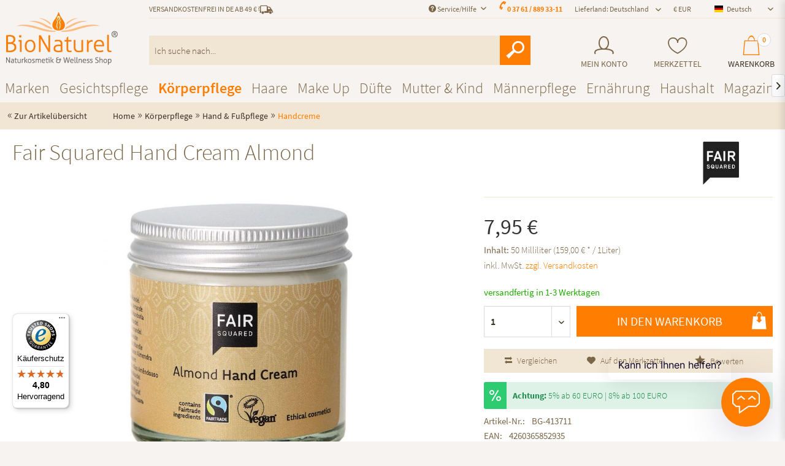

--- FILE ---
content_type: text/html; charset=UTF-8
request_url: https://www.bio-naturel.de/fair-squared-hand-cream-almond/
body_size: 33290
content:
<!DOCTYPE html>
<html class="no-js" lang="de" itemscope="itemscope" itemtype="https://schema.org/WebPage">
<head>
<script src="https://www.consentbanner.de/public/app.js?apiKey=b562670e60f56e9da020f46417b4b9228dfd72d20e8ed728&amp;domain=8ee2ad7" referrerpolicy="origin"></script>
<meta charset="utf-8"><script>window.dataLayer = window.dataLayer || [];</script><script>window.dataLayer.push({"ecommerce":{"detail":{"actionField":{"list":"Handcreme"},"products":[{"name":"Fair Squared Hand Cream Almond","id":"BG-413711","price":"7.95","brand":"Fair Squared","category":"Handcreme","variant":""}]},"currencyCode":"EUR"},"google_tag_params":{"ecomm_pagetype":"product","ecomm_prodid":"BG-413711"},"parameters":{"gclid":"","msclkid":"","fbclid":"","utm_source":"","utm_medium":"","utm_campaign":""}});</script><script>(function(w,d,s,l,i){w[l]=w[l]||[];w[l].push({'gtm.start':
new Date().getTime(),event:'gtm.js'});var f=d.getElementsByTagName(s)[0],
j=d.createElement(s),dl=l!='dataLayer'?'&l='+l:'';j.async=true;j.src=
'https://t.bio-naturel.de/dgwobfcd.js?id='+i+dl;f.parentNode.insertBefore(j,f);
})(window,document,'script','dataLayer','GTM-K679CWD');</script><!-- WbmTagManager -->
<script>
(function(w,d,s,l,i){w[l]=w[l]||[];w[l].push({'gtm.start':new Date().getTime(),event:'gtm.js'});var f=d.getElementsByTagName(s)[0],j=d.createElement(s),dl=l!='dataLayer'?'&l='+l:'';j.async=true;j.src='https://www.googletagmanager.com/gtm.js?id='+i+dl+'';f.parentNode.insertBefore(j,f);})(window,document,'script','dataLayer','GTM-WD8WK2N');
</script>
<!-- End WbmTagManager -->
<meta http-equiv="Content-Type" content="text/html; charset=utf-8" />
<meta name="author" content="BioNaturel" />
<meta name="robots" content="index,follow" />
<meta name="revisit-after" content="1 days" />
<meta name="keywords" content="Produkt, Die, Hand, Cream, Almond, Das, tierischen, Usbekistan
Es, trägt, erstes, dieser, Kategorie, bekannte, Fairtrade-Siegel., Rezeptur, frei, FAIR, Inhaltsstoffen, ohne, Palästina" />
<meta name="description" content="Fair Squared Hand Cream Almond online bestellen. ✓ Versandkostenfrei ab 49€ ✓ schnelle Lieferung ✓ Gratis-Proben ✓ 8000 Produkte ➤ Bio-Naturel.de" />
<meta property="og:type" content="product" />
<meta property="og:site_name" content="BioNaturel" />
<meta property="og:url" content="https://www.bio-naturel.de/fair-squared-hand-cream-almond/" />
<meta property="og:title" content="Fair Squared Hand Cream Almond" />
<meta property="og:description" content="FAIR SQUARED Hand Cream Almond 50 ml
Die Hand Cream Almond regeneriert trockene, rissige Hände und verleiht ihnen Geschmeidigkeit. Die reichhaltige Creme versorgt sie langanhaltend mit Feuchtigkeit und schützt sie vor vorzeitiger..." />
<meta property="og:image" content="https://www.bio-naturel.de/media/image/5a/b6/75/Fair_Squared_Hand_Cream_Almond.jpg" />
<meta name="twitter:card" content="product" />
<meta name="twitter:site" content="BioNaturel" />
<meta name="twitter:title" content="Fair Squared Hand Cream Almond" />
<meta name="twitter:description" content="FAIR SQUARED Hand Cream Almond 50 ml
Die Hand Cream Almond regeneriert trockene, rissige Hände und verleiht ihnen Geschmeidigkeit. Die reichhaltige Creme versorgt sie langanhaltend mit Feuchtigkeit und schützt sie vor vorzeitiger..." />
<meta name="twitter:image" content="https://www.bio-naturel.de/media/image/5a/b6/75/Fair_Squared_Hand_Cream_Almond.jpg" />
<meta property="product:brand" content="Fair Squared" />
<meta property="product:price" content="7,95" />
<meta property="product:product_link" content="https://www.bio-naturel.de/fair-squared-hand-cream-almond/" />
<meta itemprop="copyrightHolder" content="BioNaturel" />
<meta itemprop="copyrightYear" content="2014" />
<meta itemprop="isFamilyFriendly" content="True" />
<meta itemprop="image" content="https://www.bio-naturel.de/media/image/94/3b/3e/logo_xl.png" />
<meta name="viewport" content="width=device-width, initial-scale=1.0">
<meta name="mobile-web-app-capable" content="yes">
<meta name="apple-mobile-web-app-title" content="BioNaturel">
<meta name="apple-mobile-web-app-capable" content="yes">
<meta name="apple-mobile-web-app-status-bar-style" content="default">
<link rel="alternate" hreflang="de-DE" href="https://www.bio-naturel.de/fair-squared-hand-cream-almond/" />
<link rel="alternate" hreflang="fr-FR" href="https://www.bio-naturel.de/fr/fair-squared-creme-pour-les-mains-almond/" />
<link rel="alternate" hreflang="it-IT" href="https://www.bio-naturel.de/it/crema-mani-fair-squared-alla-mandorla/" />
<link rel="alternate" hreflang="da-DK" href="https://www.bio-naturel.de/dk/fair-squared-haandcreme-mandel/" />
<link rel="alternate" hreflang="nl-NL" href="https://www.bio-naturel.de/nl/eerlijk-kwadraat-handcreme-amandel/" />
<link rel="alternate" hreflang="es-ES" href="https://www.bio-naturel.de/es/fair-squared-crema-de-manos-almendra/" />
<link rel="alternate" hreflang="pl-PL" href="https://www.bio-naturel.de/pl/migdalowy-krem-do-rak-fair-squared/" />
<link rel="alternate" hreflang="cs-CZ" href="https://www.bio-naturel.de/cz/krem-na-ruce-fair-squared-almond/" />
<link rel="apple-touch-icon-precomposed" href="https://www.bio-naturel.de/media/image/18/ea/59/icon.png">
<link rel="shortcut icon" href="https://www.bio-naturel.de/media/image/18/ea/59/icon.png">
<meta name="msapplication-navbutton-color" content="#ff7d00" />
<meta name="application-name" content="BioNaturel" />
<meta name="msapplication-starturl" content="https://www.bio-naturel.de/" />
<meta name="msapplication-window" content="width=1024;height=768" />
<meta name="msapplication-TileImage" content="https://www.bio-naturel.de/media/image/18/ea/59/icon.png">
<meta name="msapplication-TileColor" content="#ff7d00">
<meta name="theme-color" content="#ff7d00" />
<link rel="canonical" href="https://www.bio-naturel.de/fair-squared-hand-cream-almond/" />
<title itemprop="name">Fair Squared Hand Cream Almond | Bio-Naturel.de
</title>
<link href="/web/cache/1767604863_aa4ffb284f0269570051ef66e36a1ab0.css" media="all" rel="stylesheet" type="text/css" />
<script src="https://www.google.com/recaptcha/api.js?render=6LdOWN4qAAAAAEpFHMs71jKkABy7NJAfP-tZB24r"></script>
<style type="text/css">
.grecaptcha-badge {
display: none;
}
</style>
</head>
<body class="passwordMaskBodyBlackOutline is--ctl-detail is--act-index isntfilter" ><!-- WbmTagManager (noscript) -->
<noscript><iframe src="https://www.googletagmanager.com/ns.html?id=GTM-WD8WK2N"
            height="0" width="0" style="display:none;visibility:hidden"></iframe></noscript>
<!-- End WbmTagManager (noscript) -->
<div data-paypalUnifiedMetaDataContainer="true" data-paypalUnifiedRestoreOrderNumberUrl="https://www.bio-naturel.de/widgets/PaypalUnifiedOrderNumber/restoreOrderNumber" class="is--hidden">
</div>
<div id="bonus--maintenance" data-is-maintenance="0"></div>
<div class="newsletterbox--wrapper">
<div class="newsletterbox--wrapper--inner" data-header="Newsletter abonnieren" data-displaytime="90" data-autohide="1" data-cookielife="360" data-hideafterregistration="1" data-maxwidth="600" data-errorsend="Fehler bei der Übertragung!" data-errorvalidate="Die E-Mail-Adresse ist bereits eingetragen" data-sending="Bitte warten..." data-controller="https://www.bio-naturel.de/MagNewsletterBox/subscribeNewsletter" data-validatecontroller="https://www.bio-naturel.de/MagNewsletterBox/validateMailAddress">
<div class="newsletterbox--wrapper--inner--content">
<form id="newsletterbox--form">
<p> <div class="nh--newsletter-content">
<div class="cc--header">
<p class="head--sub">JETZT ABONNIEREN</p>
<p class="head--main">NEWSLETTER</p>
</div>
<ul class="newsletter--list">
<li class="diamond">Exklusive Angebote</li>
<li class="gift">Aktionen (z. B. gratis Produkte, ...)</li>
<li class="heart">Neueste Produkte</li>
<li class="leaf">Beauty-Tipps und Wissenswertes</li>
</ul>
</div>
<div class="nh--newsletter-subtext">
Ja, ich möchte regelmäßig per E-Mail über Angebote &amp; News informiert werden. Meine E-Mail Adresse wird dabei nicht an Dritte weitergegeben. Eine Abmeldung ist jederzeit möglich.
</div></p>
<div class="alert is--error is--rounded">
<div class="alert--icon"> <i class="icon--element icon--warning"></i> </div>
<div class="alert--content">Bitte geben Sie eine gültige eMail-Adresse ein.</div>
</div>
<div class="alert is--success is--rounded">
<div class="alert--icon"> <i class="icon--element icon--check"></i> </div>
<div class="alert--content"> </div>
</div>
<div class="success bold"></div>
<div class="newsletterbox--wrapper--inner--content--form">
<div class="fieldset">
<input type="email" name="newsletteremail" id="newsletterbox_email" placeholder="Ihre eMail-Adresse" required="required" aria-required="true" value="" class="input--field is--required" />
<input type="text" name="newsletterfirstname" id="newsletterbox_firstname" placeholder="Ihr Vorname" aria-required="true" value="" class="input--field is--required" />
<input type="text" name="newsletterlastname" id="newsletterbox_lastname" placeholder="Ihr Nachname" aria-required="true" value="" class="input--field is--required" />
<button type="submit" id="newsletterbox_submit" class="btn is--primary is--icon-left"> <i class="icon--mail"></i> <span class="button--text">Newsletter abonnieren</span> </button>
<p class="notice">
Ja, ich möchte regelmäßig per E-Mail über Angebote & News informiert werden. Meine E-Mail-Adresse wird dabei nicht an Dritte weitergegeben. Eine Abmeldung ist jederzeit möglich.
</p>
</div>
</div>
</form>
</div>
</div>
</div>
<div class="page-wrap">
<noscript class="noscript-main">
<div class="alert is--warning">
<div class="alert--icon">
<i class="icon--element icon--warning"></i>
</div>
<div class="alert--content">
Um BioNaturel in vollem Umfang nutzen zu k&ouml;nnen, empfehlen wir Ihnen Javascript in Ihrem Browser zu aktiveren.
</div>
</div>
</noscript>
</div>
<header class="header-main">
<div class="container header--navigation">
<span class="minimal-header"><div class="logo-main block-group" role="banner">
<div class="logo--shop block">
<a class="logo--link" href="https://www.bio-naturel.de/" title="BioNaturel - zur Startseite wechseln">
<picture>
<source srcset="https://www.bio-naturel.de/media/image/be/13/57/logo_xl.webp" type="image/webp" media="(min-width: 78.75em)">
<source srcset="https://www.bio-naturel.de/media/image/94/3b/3e/logo_xl.png" media="(min-width: 78.75em)">
<source srcset="https://www.bio-naturel.de/media/image/be/13/57/logo_xl.webp" type="image/webp" media="(min-width: 64em)">
<source srcset="https://www.bio-naturel.de/media/image/94/3b/3e/logo_xl.png" media="(min-width: 64em)">
<source srcset="https://www.bio-naturel.de/media/image/be/13/57/logo_xl.webp" type="image/webp" media="(min-width: 48em)">
<source srcset="https://www.bio-naturel.de/media/image/94/3b/3e/logo_xl.png" media="(min-width: 48em)">
<source srcset="https://www.bio-naturel.de/media/image/be/13/57/logo_xl.webp" type="image/webp">
<img loading="lazy" srcset="https://www.bio-naturel.de/media/image/94/3b/3e/logo_xl.png" alt="BioNaturel - zur Startseite wechseln" />
</picture>
</a>
</div>
</div>
</span>
<nav class="shop--navigation block-group">
<ul class="navigation--list block-group" role="menubar">
<span class="hiddenSM hiddenMD hiddenXL logo-mobile"><div class="logo-main block-group" role="banner">
<div class="logo--shop block">
<a class="logo--link" href="https://www.bio-naturel.de/" title="BioNaturel - zur Startseite wechseln">
<picture>
<source srcset="https://www.bio-naturel.de/media/image/be/13/57/logo_xl.webp" type="image/webp" media="(min-width: 78.75em)">
<source srcset="https://www.bio-naturel.de/media/image/94/3b/3e/logo_xl.png" media="(min-width: 78.75em)">
<source srcset="https://www.bio-naturel.de/media/image/be/13/57/logo_xl.webp" type="image/webp" media="(min-width: 64em)">
<source srcset="https://www.bio-naturel.de/media/image/94/3b/3e/logo_xl.png" media="(min-width: 64em)">
<source srcset="https://www.bio-naturel.de/media/image/be/13/57/logo_xl.webp" type="image/webp" media="(min-width: 48em)">
<source srcset="https://www.bio-naturel.de/media/image/94/3b/3e/logo_xl.png" media="(min-width: 48em)">
<source srcset="https://www.bio-naturel.de/media/image/be/13/57/logo_xl.webp" type="image/webp">
<img loading="lazy" srcset="https://www.bio-naturel.de/media/image/94/3b/3e/logo_xl.png" alt="BioNaturel - zur Startseite wechseln" />
</picture>
</a>
</div>
</div>
</span>
<div class="top-bar">
<div class="container block-group">
<nav class="top-bar--navigation block left hiddenXXS hiddenXS" role="menubar">
<div class="navigation--entry is--uppercase">Versandkostenfrei in DE ab 49 €
<i class="ico-truck"></i>
</div>
</nav>
<nav class="top-bar--navigation block" role="menubar">

	
		    
	
	
            <div class="top-bar--language navigation--entry">
            
                                    <form method="post" class="language--form">
                        
            
        
                            
                    <div class="field--select">
                        <div class="select-field field--select--mode-1">                                                            <div class="language--flag language--flag--individual language--flag--mode-1 de_DE ">
                                                                            Deutsch
                                                                    </div>
                                                        <div class="hidden-select-field field--select--mode-1">                                <select name="__shop" class="language--select" data-auto-submit="true">
                                    
                                                                            
                                        <option value="3" selected="selected">
                                            Deutsch                                        </option>

                                                                                                                    
                                        <option value="4" >
                                            France                                        </option>

                                                                                                                    
                                        <option value="5" >
                                            Italia                                        </option>

                                                                                                                    
                                        <option value="6" >
                                            Danmark                                        </option>

                                                                                                                    
                                        <option value="9" >
                                            España                                        </option>

                                                                                                                    
                                        <option value="16" >
                                            Polska                                        </option>

                                                                                                                    
                                        <option value="21" >
                                            Česká                                        </option>

                                                                                                                    
                                        <option value="7" >
                                            Nederland                                        </option>

                                                                                                            </select>
                                </div>                            <div class="js--fancy-select field--select field--select--language--mode-1">
                                
                                <div class="js--fancy-select-text js--fancy-select-text-mode-1 isocodes--short" style="width: 6rem;">                                                                                    Deutsch
                                                                                                                                                </div>
                                <div class="js--fancy-select-trigger js--fancy-select-trigger-mode-1 js--fancy-select-trigger-own">
                                    <i class="icon--arrow-down icon--arrow-down-mode-1"></i>
                                </div>
                            </div>
                            </div>                    </div>
                

                
                    <span class="language--select--container container-has-border" >
                        <span class="language--select--list">
                            
                                                            
                                <span class="language--select--option--container language--select--option--container--3 language--select--option--container--selected selectable" data-language-id="3" title="Deutsch">
                                                                            <span class="language--btn language--flag language--flag--individual language--select--option language--select--option--3 de_DE language--select--option--selected selectable" data-language-id="3" title="Deutsch">
                                            Deutsch                                        </span>
                                                                        <span class="language--select--option--text language--select--option--text--selected selectable">
                                                                                                                                    Deutsch                                                                                                                        </span>
                                </span>

                                
                                                                                            
                                <span class="language--select--option--container language--select--option--container--4  selectable" data-language-id="4" title="France">
                                                                            <span class="language--btn language--flag language--flag--individual language--select--option language--select--option--4 fr_FR  selectable" data-language-id="4" title="France">
                                            France                                        </span>
                                                                        <span class="language--select--option--text  selectable">
                                                                                                                                    France                                                                                                                        </span>
                                </span>

                                
                                                                                            
                                <span class="language--select--option--container language--select--option--container--5  selectable" data-language-id="5" title="Italia">
                                                                            <span class="language--btn language--flag language--flag--individual language--select--option language--select--option--5 it_IT  selectable" data-language-id="5" title="Italia">
                                            Italia                                        </span>
                                                                        <span class="language--select--option--text  selectable">
                                                                                                                                    Italia                                                                                                                        </span>
                                </span>

                                
                                                                                            
                                <span class="language--select--option--container language--select--option--container--6  selectable" data-language-id="6" title="Danmark">
                                                                            <span class="language--btn language--flag language--flag--individual language--select--option language--select--option--6 da_DK  selectable" data-language-id="6" title="Danmark">
                                            Danmark                                        </span>
                                                                        <span class="language--select--option--text  selectable">
                                                                                                                                    Danmark                                                                                                                        </span>
                                </span>

                                
                                                                                            
                                <span class="language--select--option--container language--select--option--container--9  selectable" data-language-id="9" title="España">
                                                                            <span class="language--btn language--flag language--flag--individual language--select--option language--select--option--9 es_ES  selectable" data-language-id="9" title="España">
                                            España                                        </span>
                                                                        <span class="language--select--option--text  selectable">
                                                                                                                                    España                                                                                                                        </span>
                                </span>

                                
                                                                                            
                                <span class="language--select--option--container language--select--option--container--16  selectable" data-language-id="16" title="Polska">
                                                                            <span class="language--btn language--flag language--flag--individual language--select--option language--select--option--16 pl_PL  selectable" data-language-id="16" title="Polska">
                                            Polska                                        </span>
                                                                        <span class="language--select--option--text  selectable">
                                                                                                                                    Polska                                                                                                                        </span>
                                </span>

                                
                                                                                            
                                <span class="language--select--option--container language--select--option--container--21  selectable" data-language-id="21" title="Česká">
                                                                            <span class="language--btn language--flag language--flag--individual language--select--option language--select--option--21 cs_CZ  selectable" data-language-id="21" title="Česká">
                                            Česká                                        </span>
                                                                        <span class="language--select--option--text  selectable">
                                                                                                                                    Česká                                                                                                                        </span>
                                </span>

                                
                                                                                            
                                <span class="language--select--option--container language--select--option--container--7  selectable" data-language-id="7" title="Nederland">
                                                                            <span class="language--btn language--flag language--flag--individual language--select--option language--select--option--7 nl_NL  selectable" data-language-id="7" title="Nederland">
                                            Nederland                                        </span>
                                                                        <span class="language--select--option--text  selectable">
                                                                                                                                    Nederland                                                                                                                        </span>
                                </span>

                                
                                                                                    </span>
                    </span>
                    
                        <span class="input--language--container">
                            <input type="hidden" name="__shop" value="3" class="input--language">
                            <input type="hidden" value="3" class="input--current--language">
                        </span>
                    
                
                <input type="hidden" name="__redirect" value="1">
                                    
    
                    </form>
                            
        </div>
    




            <div class="top-bar--currency navigation--entry">
            
                <form method="post" class="currency--form">
                    
            
                        <div class="field--select">
                            
                                <div class="select-field">
                                    <select name="__currency" class="currency--select" data-auto-submit="true">
                                                                                    <option value="1" selected="selected">
                                                &euro; EUR
                                            </option>
                                                                                    <option value="3">
                                                CHF
                                            </option>
                                                                            </select>
                                </div>
                            
                        </div>
                    
    
                </form>
            
        </div>
    

<div class="navigation--entry top-bar--delivery-country has--drop-down" role="menuitem" aria-haspopup="true" data-drop-down-menu="true">
Lieferland: Deutschland<ul class="service--list is--rounded" role="menu"><li class="service--entry" role="menuitem"><a class="service--link" href="/widgets/DeliveryCountry/change?countryId=2" title="Deutschland">Deutschland</a></li><li class="service--entry" role="menuitem"><a class="service--link" href="/widgets/DeliveryCountry/change?countryId=23" title="Österreich">Österreich</a></li><li class="service--entry" role="menuitem"><a class="service--link" href="/widgets/DeliveryCountry/change?countryId=26" title="Schweiz">Schweiz</a></li><li class="service--entry" role="menuitem"><a class="service--link" href="/widgets/DeliveryCountry/change?countryId=5" title="Belgien">Belgien</a></li><li class="service--entry" role="menuitem"><a class="service--link" href="/widgets/DeliveryCountry/change?countryId=10" title="Griechenland">Griechenland</a></li><li class="service--entry" role="menuitem"><a class="service--link" href="/widgets/DeliveryCountry/change?countryId=7" title="Dänemark">Dänemark</a></li><li class="service--entry" role="menuitem"><a class="service--link" href="/widgets/DeliveryCountry/change?countryId=12" title="Irland">Irland</a></li><li class="service--entry" role="menuitem"><a class="service--link" href="/widgets/DeliveryCountry/change?countryId=24" title="Portugal">Portugal</a></li><li class="service--entry" role="menuitem"><a class="service--link" href="/widgets/DeliveryCountry/change?countryId=25" title="Schweden">Schweden</a></li><li class="service--entry" role="menuitem"><a class="service--link" href="/widgets/DeliveryCountry/change?countryId=27" title="Spanien">Spanien</a></li><li class="service--entry" role="menuitem"><a class="service--link" href="/widgets/DeliveryCountry/change?countryId=262" title="Island">Island</a></li><li class="service--entry" role="menuitem"><a class="service--link" href="/widgets/DeliveryCountry/change?countryId=8" title="Finnland">Finnland</a></li><li class="service--entry" role="menuitem"><a class="service--link" href="/widgets/DeliveryCountry/change?countryId=9" title="Frankreich">Frankreich</a></li><li class="service--entry" role="menuitem"><a class="service--link" href="/widgets/DeliveryCountry/change?countryId=22" title="Norwegen">Norwegen</a></li><li class="service--entry" role="menuitem"><a class="service--link" href="/widgets/DeliveryCountry/change?countryId=29" title="Liechtenstein">Liechtenstein</a></li><li class="service--entry" role="menuitem"><a class="service--link" href="/widgets/DeliveryCountry/change?countryId=30" title="Polen">Polen</a></li><li class="service--entry" role="menuitem"><a class="service--link" href="/widgets/DeliveryCountry/change?countryId=31" title="Ungarn">Ungarn</a></li><li class="service--entry" role="menuitem"><a class="service--link" href="/widgets/DeliveryCountry/change?countryId=18" title="Luxemburg">Luxemburg</a></li><li class="service--entry" role="menuitem"><a class="service--link" href="/widgets/DeliveryCountry/change?countryId=33" title="Tschechien">Tschechien</a></li><li class="service--entry" role="menuitem"><a class="service--link" href="/widgets/DeliveryCountry/change?countryId=34" title="Slowakei">Slowakei</a></li><li class="service--entry" role="menuitem"><a class="service--link" href="/widgets/DeliveryCountry/change?countryId=35" title="Rumänien">Rumänien</a></li><li class="service--entry" role="menuitem"><a class="service--link" href="/widgets/DeliveryCountry/change?countryId=21" title="Niederlande">Niederlande</a></li><li class="service--entry" role="menuitem"><a class="service--link" href="/widgets/DeliveryCountry/change?countryId=11" title="Großbritannien">Großbritannien</a></li><li class="service--entry" role="menuitem"><a class="service--link" href="/widgets/DeliveryCountry/change?countryId=14" title="Italien">Italien</a></li><li class="service--entry" role="menuitem"><a class="service--link" href="/widgets/DeliveryCountry/change?countryId=37" title="Israel">Israel</a></li><li class="service--entry" role="menuitem"><a class="service--link" href="/widgets/DeliveryCountry/change?countryId=47" title="Litauen">Litauen</a></li><li class="service--entry" role="menuitem"><a class="service--link" href="/widgets/DeliveryCountry/change?countryId=54" title="Lettland">Lettland</a></li><li class="service--entry" role="menuitem"><a class="service--link" href="/widgets/DeliveryCountry/change?countryId=55" title="Zypern">Zypern</a></li><li class="service--entry" role="menuitem"><a class="service--link" href="/widgets/DeliveryCountry/change?countryId=56" title="Malta">Malta</a></li><li class="service--entry" role="menuitem"><a class="service--link" href="/widgets/DeliveryCountry/change?countryId=57" title="Kroatien">Kroatien</a></li><li class="service--entry" role="menuitem"><a class="service--link" href="/widgets/DeliveryCountry/change?countryId=61" title="Bosnien und Herzegowina">Bosnien und Herzegowina</a></li><li class="service--entry" role="menuitem"><a class="service--link" href="/widgets/DeliveryCountry/change?countryId=66" title="Bulgarien">Bulgarien</a></li><li class="service--entry" role="menuitem"><a class="service--link" href="/widgets/DeliveryCountry/change?countryId=76" title="China">China</a></li><li class="service--entry" role="menuitem"><a class="service--link" href="/widgets/DeliveryCountry/change?countryId=79" title="Kolumbien">Kolumbien</a></li><li class="service--entry" role="menuitem"><a class="service--link" href="/widgets/DeliveryCountry/change?countryId=93" title="Ägypten">Ägypten</a></li><li class="service--entry" role="menuitem"><a class="service--link" href="/widgets/DeliveryCountry/change?countryId=97" title="Estland">Estland</a></li><li class="service--entry" role="menuitem"><a class="service--link" href="/widgets/DeliveryCountry/change?countryId=122" title="Hong Kong">Hong Kong</a></li><li class="service--entry" role="menuitem"><a class="service--link" href="/widgets/DeliveryCountry/change?countryId=123" title="Indien">Indien</a></li><li class="service--entry" role="menuitem"><a class="service--link" href="/widgets/DeliveryCountry/change?countryId=129" title="Kasachstan">Kasachstan</a></li><li class="service--entry" role="menuitem"><a class="service--link" href="/widgets/DeliveryCountry/change?countryId=159" title="Monaco">Monaco</a></li><li class="service--entry" role="menuitem"><a class="service--link" href="/widgets/DeliveryCountry/change?countryId=169" title="Neuseeland">Neuseeland</a></li><li class="service--entry" role="menuitem"><a class="service--link" href="/widgets/DeliveryCountry/change?countryId=186" title="Qatar">Qatar</a></li><li class="service--entry" role="menuitem"><a class="service--link" href="/widgets/DeliveryCountry/change?countryId=188" title="Russland">Russland</a></li><li class="service--entry" role="menuitem"><a class="service--link" href="/widgets/DeliveryCountry/change?countryId=200" title="Singapur">Singapur</a></li><li class="service--entry" role="menuitem"><a class="service--link" href="/widgets/DeliveryCountry/change?countryId=201" title="Slowenien">Slowenien</a></li><li class="service--entry" role="menuitem"><a class="service--link" href="/widgets/DeliveryCountry/change?countryId=227" title="Ukraine">Ukraine</a></li><li class="service--entry" role="menuitem"><a class="service--link" href="/widgets/DeliveryCountry/change?countryId=243" title="Zimbabwe">Zimbabwe</a></li><li class="service--entry" role="menuitem"><a class="service--link" href="/widgets/DeliveryCountry/change?countryId=3" title="Arabische Emirate">Arabische Emirate</a></li><li class="service--entry" role="menuitem"><a class="service--link" href="/widgets/DeliveryCountry/change?countryId=4" title="Australien">Australien</a></li><li class="service--entry" role="menuitem"><a class="service--link" href="/widgets/DeliveryCountry/change?countryId=15" title="Japan">Japan</a></li><li class="service--entry" role="menuitem"><a class="service--link" href="/widgets/DeliveryCountry/change?countryId=16" title="Kanada">Kanada</a></li><li class="service--entry" role="menuitem"><a class="service--link" href="/widgets/DeliveryCountry/change?countryId=28" title="USA">USA</a></li><li class="service--entry" role="menuitem"><a class="service--link" href="/widgets/DeliveryCountry/change?countryId=32" title="Türkei">Türkei</a></li><li class="service--entry" role="menuitem"><a class="service--link" href="/widgets/DeliveryCountry/change?countryId=58" title="Andorra">Andorra</a></li><li class="service--entry" role="menuitem"><a class="service--link" href="/widgets/DeliveryCountry/change?countryId=59" title="Vatikanstadt">Vatikanstadt</a></li><li class="service--entry" role="menuitem"><a class="service--link" href="/widgets/DeliveryCountry/change?countryId=60" title="Südkorea">Südkorea</a></li></ul>
</div>
<div class="navigation--entry entry--compare is--hidden" role="menuitem" aria-haspopup="true" data-drop-down-menu="true">
<script>window.dataLayer.push({"ecommerce":{"detail":{"actionField":{"list":"Lebensmittel"},"products":[{"name":"Jentschura 7x7 Kr\u00e4uterTee","id":"J2300","price":"46.5","brand":"Jentschura","category":"Lebensmittel","variant":"500g"}]},"currencyCode":"EUR"},"google_tag_params":{"ecomm_pagetype":"product","ecomm_prodid":"J2300"},"parameters":{"gclid":"CjwKCAiAs4HMBhBJEiwACrfNZZNNTlI9qCdBL_-2DtYbFFaxGQ1ID7Bnby82A5iDu45eLMLp-pBgHxoCm3UQAvD_BwE","msclkid":"","fbclid":"","utm_source":"google","utm_medium":"pla","utm_campaign":"gsp"}});</script>    

</div>
<div class="top-bar--phone navigation--entry">
<i class="ico-phone"></i><a href="tel:+4937618893311">0 37 61 / 889 33-11</a>
</div>
<div class="navigation--entry entry--service has--drop-down" role="menuitem" aria-haspopup="true" data-drop-down-menu="true">
<i class="icon--service"></i> Service/Hilfe
<ul class="service--list is--rounded" role="menu">
<li class="service--entry" role="menuitem">
<a class="service--link" href="https://www.bio-naturel.de/jobs/" title="Jobs" >
Jobs
</a>
</li>
<li class="service--entry" role="menuitem">
<a class="service--link" href="/account" title="Kunden-Login" >
Kunden-Login
</a>
</li>
<li class="service--entry" role="menuitem">
<a class="service--link" href="https://www.bio-naturel.de/ueber-uns/" title="Über uns" >
Über uns
</a>
</li>
<li class="service--entry" role="menuitem">
<a class="service--link" href="https://www.bio-naturel.de/versandkosten/" title="Versandkosten" >
Versandkosten
</a>
</li>
<li class="service--entry" role="menuitem">
<a class="service--link" href="https://www.bio-naturel.de/kontaktformular/" title="Kontakt" target="_self">
Kontakt
</a>
</li>
<li class="service--entry" role="menuitem">
<a class="service--link" href="https://www.bio-naturel.de/zahlungsarten/" title="Zahlungsarten" >
Zahlungsarten
</a>
</li>
<li class="service--entry" role="menuitem">
<a class="service--link" href="https://www.bio-naturel.de/widerrufsrecht/" title="Widerrufsrecht" >
Widerrufsrecht
</a>
</li>
<li class="service--entry" role="menuitem">
<a class="service--link" href="https://www.bio-naturel.de/datenschutz/" title="Datenschutz" >
Datenschutz
</a>
</li>
<li class="service--entry" role="menuitem">
<a class="service--link" href="https://www.bio-naturel.de/agb/" title="AGB" >
AGB
</a>
</li>
<li class="service--entry" role="menuitem">
<a class="service--link" href="https://www.bio-naturel.de/impressum/" title="Impressum" >
Impressum
</a>
</li>
</ul>
</div>
</nav>
</div>
</div>

    <li class="navigation--entry entry--account" role="menuitem">
        
            <a href="https://www.bio-naturel.de/account" title="Mein Konto" class="entry--link account--link">
                <i class="ico-account"></i>
                <span class="account--display">
                    Mein Konto
                </span>
            </a>
        
    </li>
    <li class="navigation--entry entry--notepad" role="menuitem">
        <a href="https://www.bio-naturel.de/note" title="Merkzettel" class="note-link">
            <i class="ico-heart"></i>
                        <span class="note--display">Merkzettel</span>
        </a>
    </li>







    <li class="navigation--entry entry--cart" role="menuitem">
        <a class="cart--link" href="https://www.bio-naturel.de/checkout/cart" title="Warenkorb">
            <span class="badge cart--quantity">0</span>

            <i class="ico-shop-bag"></i>
            <span class="cart--display">
                                    Warenkorb
                            </span>

            <!--<span class="cart--amount">
                0,00&nbsp;&euro; *
            </span>-->
        </a>
        <div class="ajax-loader">&nbsp;</div>
    </li>




<li class="navigation--entry entry--menu-left" role="menuitem">
<a class="entry--link entry--trigger btn is--icon-left" href="#offcanvas--left" data-offcanvas="true" data-offCanvasSelector=".sidebar-main">
<i class="icon--menu"></i> Menü
</a>
</li>
<li class="navigation--entry entry--search" role="menuitem" aria-haspopup="true">
<form action="/search" method="get" class="main-search--form">
<input type="search" name="sSearch" aria-label="Ich suche nach..." class="main-search--field" autocomplete="off" autocapitalize="off" placeholder="Ich suche nach..." maxlength="80" />
<button type="submit" class="main-search--button" aria-label="Suchen">
<i class="ico-lupe"></i>
<span class="main-search--text">Suchen</span>
</button>
<div class="form--ajax-loader">&nbsp;</div>
</form>
<div class="main-search--results"></div>
</li>
</ul>
</nav>
<div id="quicklogin" class="container--ajax-account" data-selector=".entry--link.account--link" data-selector2="">
    <div class="ajax--account">
        <script>
            var pluginPrefix = 'sw';

            
        </script>
                    

            <a href="#close-account-menu" class="close--off-canvas">
                Benutzermenü schließen
                <i class="icon--arrow-right"></i>
            </a>
            <span>Login</span>
            <div class="inner_container">
                <form name="sLogin" method="post" action="https://www.bio-naturel.de/account/login" data-rel="quicklogin-form" novalidate>
                                        <input type="hidden" name="fromQuickLogin" value="fromQuickLogin"/>
                    <fieldset>
                        <p>
                            <label for="email">E-Mail</label>
                            
                                                                    <input tabindex="9" placeholder="E-Mail" name="email" type="email" value="" id="email" class="text " autocomplete="off" />
                                                            
                        </p>
                        <p class="none">
                            <label for="passwort">Passwort</label>
                            <input tabindex="10" placeholder="Passwort" name="password" type="password" id="passwort" class="text " />
                        </p>
                    </fieldset>

                    <div class="action">
                        <button tabindex="12" class="btn is--icon-right" type="button" name="NewCustomer" onClick="location.href = 'https://www.bio-naturel.de/register'">Neukunde? <i class="icon--service"></i></button>
                        <button tabindex="11" type="submit" class="btn is--primary is--icon-right" name="Submit" onClick="this.form.submit()" >Login <i class="icon--arrow-right"></i></button>
                    </div>
                    <p class="password">
                        <a class="service--link" tabindex="13" href="https://www.bio-naturel.de/account/password" title="Passwort vergessen?" onClick="location.href = 'https://www.bio-naturel.de/account/password'">
                            <small>Passwort vergessen?</small>
                        </a>
                    </p>
                </form>
            </div>
            </div>
</div>
<div class="container--ajax-cart" data-collapse-cart="true" data-displayMode="offcanvas"></div>
</div>
</header>
<nav class="navigation-main">
<div class="container" data-menu-scroller="true" data-listSelector=".navigation--list.container" data-viewPortSelector=".navigation--list-wrapper">
<div class="navigation--list-wrapper">
<ul class="navigation--list container" role="menubar" itemscope="itemscope" itemtype="https://schema.org/SiteNavigationElement">
<li class="navigation--entry is--home" role="menuitem">
<a class="navigation--link" href="https://www.bio-naturel.de/marken/" title="Marken" aria-label="Marken" itemprop="url">
<span itemprop="name">Marken</span>
</a>
</li>
<li class="navigation--entry" role="menuitem">
<a class="navigation--link" href="https://www.bio-naturel.de/gesichtspflege/" title="Gesichtspflege" aria-label="Gesichtspflege" itemprop="url">
<span itemprop="name">Gesichtspflege</span>
</a>
</li>
<li class="navigation--entry is--active" role="menuitem">
<a class="navigation--link is--active" href="https://www.bio-naturel.de/koerperpflege/" title="Körperpflege" aria-label="Körperpflege" itemprop="url">
<span itemprop="name">Körperpflege</span>
</a>
</li>
<li class="navigation--entry" role="menuitem">
<a class="navigation--link" href="https://www.bio-naturel.de/haare/" title="Haare" aria-label="Haare" itemprop="url">
<span itemprop="name">Haare</span>
</a>
</li>
<li class="navigation--entry" role="menuitem">
<a class="navigation--link" href="https://www.bio-naturel.de/make-up/" title="Make Up" aria-label="Make Up" itemprop="url">
<span itemprop="name">Make Up</span>
</a>
</li>
<li class="navigation--entry" role="menuitem">
<a class="navigation--link" href="https://www.bio-naturel.de/duefte/" title="Düfte" aria-label="Düfte" itemprop="url">
<span itemprop="name">Düfte</span>
</a>
</li>
<li class="navigation--entry" role="menuitem">
<a class="navigation--link" href="https://www.bio-naturel.de/mutter-kind/" title="Mutter & Kind" aria-label="Mutter & Kind" itemprop="url">
<span itemprop="name">Mutter & Kind</span>
</a>
</li>
<li class="navigation--entry" role="menuitem">
<a class="navigation--link" href="https://www.bio-naturel.de/maennerpflege/" title="Männerpflege" aria-label="Männerpflege" itemprop="url">
<span itemprop="name">Männerpflege</span>
</a>
</li>
<li class="navigation--entry" role="menuitem">
<a class="navigation--link" href="https://www.bio-naturel.de/ernaehrung/" title="Ernährung" aria-label="Ernährung" itemprop="url">
<span itemprop="name">Ernährung</span>
</a>
</li>
<li class="navigation--entry" role="menuitem">
<a class="navigation--link" href="https://www.bio-naturel.de/haushalt/" title="Haushalt" aria-label="Haushalt" itemprop="url">
<span itemprop="name">Haushalt</span>
</a>
</li>
<li class="navigation--entry" role="menuitem">
<a class="navigation--link" href="https://www.bio-naturel.de/magazin/" title="Magazin" aria-label="Magazin" itemprop="url">
<span itemprop="name">Magazin</span>
</a>
</li>
<li class="navigation--entry" role="menuitem">
<a class="navigation--link" href="https://www.bio-naturel.de/themen/" title="Themen" aria-label="Themen" itemprop="url">
<span itemprop="name">Themen</span>
</a>
</li>
<li class="navigation--entry" role="menuitem">
<a class="navigation--link is--green" href="https://www.bio-naturel.de/sale/" title="Sale" aria-label="Sale" itemprop="url">
<span itemprop="name">Sale</span>
</a>
</li>
<li class="navigation--entry" role="menuitem">
<a class="navigation--link" href="https://www.bio-naturel.de/neu/" title="Neu" aria-label="Neu" itemprop="url">
<span itemprop="name">Neu</span>
</a>
</li>
</ul>
</div>
<div class="advanced-menu" data-advanced-menu="true" data-hoverDelay="">
<div class="menu--container">
<div class="content--wrapper has--content has--teaser">
<ul class="menu--list menu--level-0 columns--2" style="width: 50%;">
<li class="menu--list-item item--level-0" style="width: 100%">
<a href="https://www.bio-naturel.de/gesichtspflege/tagespflege/" class="menu--list-item-link" aria-label="Tagespflege" title="Tagespflege">Tagespflege</a>
</li>
<li class="menu--list-item item--level-0" style="width: 100%">
<a href="https://www.bio-naturel.de/gesichtspflege/nachtpflege/" class="menu--list-item-link" aria-label="Nachtpflege" title="Nachtpflege">Nachtpflege</a>
</li>
<li class="menu--list-item item--level-0" style="width: 100%">
<a href="https://www.bio-naturel.de/gesichtspflege/augenpflege/" class="menu--list-item-link" aria-label="Augenpflege" title="Augenpflege">Augenpflege</a>
</li>
<li class="menu--list-item item--level-0" style="width: 100%">
<a href="https://www.bio-naturel.de/gesichtspflege/lippenpflege/" class="menu--list-item-link" aria-label="Lippenpflege" title="Lippenpflege">Lippenpflege</a>
</li>
<li class="menu--list-item item--level-0" style="width: 100%">
<a href="https://www.bio-naturel.de/gesichtspflege/gesichtsmasken/" class="menu--list-item-link" aria-label="Gesichtsmasken" title="Gesichtsmasken">Gesichtsmasken</a>
</li>
<li class="menu--list-item item--level-0" style="width: 100%">
<a href="https://www.bio-naturel.de/gesichtspflege/feuchtigkeitspflege/" class="menu--list-item-link" aria-label="Feuchtigkeitspflege" title="Feuchtigkeitspflege">Feuchtigkeitspflege</a>
</li>
<li class="menu--list-item item--level-0" style="width: 100%">
<a href="https://www.bio-naturel.de/gesichtspflege/serum/" class="menu--list-item-link" aria-label="Serum" title="Serum">Serum</a>
</li>
<li class="menu--list-item item--level-0" style="width: 100%">
<a href="https://www.bio-naturel.de/gesichtspflege/kuren/" class="menu--list-item-link" aria-label="Kuren" title="Kuren">Kuren</a>
</li>
<li class="menu--list-item item--level-0" style="width: 100%">
<a href="https://www.bio-naturel.de/gesichtspflege/hautpflege/" class="menu--list-item-link" aria-label="Hautpflege" title="Hautpflege">Hautpflege</a>
</li>
<li class="menu--list-item item--level-0" style="width: 100%">
<a href="https://www.bio-naturel.de/gesichtspflege/getoente-tagespflege/" class="menu--list-item-link" aria-label="getönte Tagespflege" title="getönte Tagespflege">getönte Tagespflege</a>
</li>
<li class="menu--list-item item--level-0" style="width: 100%">
<a href="https://www.bio-naturel.de/gesichtspflege/accessoires/" class="menu--list-item-link" aria-label="Accessoires" title="Accessoires">Accessoires</a>
</li>
<li class="menu--list-item item--level-0" style="width: 100%">
<a href="https://www.bio-naturel.de/gesichtspflege/gesichtsreinigung/" class="menu--list-item-link" aria-label="Gesichtsreinigung" title="Gesichtsreinigung">Gesichtsreinigung</a>
</li>
<li class="menu--list-item item--level-0" style="width: 100%">
<a href="https://www.bio-naturel.de/gesichtspflege/sets/" class="menu--list-item-link" aria-label="Sets" title="Sets">Sets</a>
</li>
<li class="menu--list-item item--level-0" style="width: 100%">
<a href="https://www.bio-naturel.de/gesichtspflege/sonnen/" class="menu--list-item-link" aria-label="Sonnen" title="Sonnen">Sonnen</a>
</li>
<li class="menu--list-item item--level-0" style="width: 100%">
<a href="https://www.bio-naturel.de/gesichtspflege/tonisieren/" class="menu--list-item-link" aria-label="Tonisieren" title="Tonisieren">Tonisieren</a>
</li>
</ul>
<div class="menu--delimiter" style="right: 50%;"></div>
<div class="menu--teaser" style="width: 50%;">
<div class="teaser--headline">Natürliche Gesichtspflege</div>
<div class="teaser--text">
Die Haut ist in der heutigen Zeit allerlei Belastungen ausgesetzt. Da ist eine natürliche Gesichtspflege unverzichtbar, denn mit Chemie in der Kosmetik nimmt die Last ja nur noch weiter zu. Eine ausgewogene, verträgliche Naturkosmetik gibt es...
<a class="teaser--text-link" href="https://www.bio-naturel.de/gesichtspflege/" aria-label="mehr erfahren" title="mehr erfahren">
mehr erfahren
</a>
</div>
</div>
</div>
</div>
<div class="menu--container">
<div class="content--wrapper has--content has--teaser">
<ul class="menu--list menu--level-0 columns--2" style="width: 50%;">
<li class="menu--list-item item--level-0" style="width: 100%">
<a href="https://www.bio-naturel.de/koerperpflege/aromatherapie/" class="menu--list-item-link" aria-label="Aromatherapie" title="Aromatherapie">Aromatherapie</a>
</li>
<li class="menu--list-item item--level-0" style="width: 100%">
<a href="https://www.bio-naturel.de/koerperpflege/bodylotion/" class="menu--list-item-link" aria-label="Bodylotion" title="Bodylotion">Bodylotion</a>
</li>
<li class="menu--list-item item--level-0" style="width: 100%">
<a href="https://www.bio-naturel.de/koerperpflege/deodorants/" class="menu--list-item-link" aria-label="Deodorants" title="Deodorants">Deodorants</a>
</li>
<li class="menu--list-item item--level-0" style="width: 100%">
<a href="https://www.bio-naturel.de/koerperpflege/duschen-baden/" class="menu--list-item-link" aria-label="Duschen &amp; Baden" title="Duschen &amp; Baden">Duschen & Baden</a>
</li>
<li class="menu--list-item item--level-0" style="width: 100%">
<a href="https://www.bio-naturel.de/koerperpflege/enthaarung/" class="menu--list-item-link" aria-label="Enthaarung" title="Enthaarung">Enthaarung</a>
</li>
<li class="menu--list-item item--level-0" style="width: 100%">
<a href="https://www.bio-naturel.de/koerperpflege/hand-fusspflege/" class="menu--list-item-link" aria-label="Hand &amp; Fußpflege" title="Hand &amp; Fußpflege">Hand & Fußpflege</a>
</li>
<li class="menu--list-item item--level-0" style="width: 100%">
<a href="https://www.bio-naturel.de/koerperpflege/hautpflege/" class="menu--list-item-link" aria-label="Hautpflege" title="Hautpflege">Hautpflege</a>
</li>
<li class="menu--list-item item--level-0" style="width: 100%">
<a href="https://www.bio-naturel.de/koerperpflege/hygiene/" class="menu--list-item-link" aria-label="Hygiene" title="Hygiene">Hygiene</a>
</li>
<li class="menu--list-item item--level-0" style="width: 100%">
<a href="https://www.bio-naturel.de/koerperpflege/insektenschutz/" class="menu--list-item-link" aria-label="Insektenschutz" title="Insektenschutz">Insektenschutz</a>
</li>
<li class="menu--list-item item--level-0" style="width: 100%">
<a href="https://www.bio-naturel.de/koerperpflege/seifen/" class="menu--list-item-link" aria-label="Seifen" title="Seifen">Seifen</a>
</li>
<li class="menu--list-item item--level-0" style="width: 100%">
<a href="https://www.bio-naturel.de/koerperpflege/sonnen/" class="menu--list-item-link" aria-label="Sonnen" title="Sonnen">Sonnen</a>
</li>
<li class="menu--list-item item--level-0" style="width: 100%">
<a href="https://www.bio-naturel.de/koerperpflege/wellness/" class="menu--list-item-link" aria-label="Wellness" title="Wellness">Wellness</a>
</li>
<li class="menu--list-item item--level-0" style="width: 100%">
<a href="https://www.bio-naturel.de/koerperpflege/zahnpflege/" class="menu--list-item-link" aria-label="Zahnpflege" title="Zahnpflege">Zahnpflege</a>
</li>
</ul>
<div class="menu--delimiter" style="right: 50%;"></div>
<div class="menu--teaser" style="width: 50%;">
<div class="teaser--headline">Naturkosmetik für die Körperpflege</div>
<div class="teaser--text">
Mit einer guten Kosmetik wird nicht nur ein gepflegter Eindruck erzielt: Die Produkte können auch durchaus in den Wellnessbereich hineinragen. Eine Gesichtsmaske zu kaufen kann beispielsweise genauso eine halbe Stunde Entspannung bei höchstem...
<a class="teaser--text-link" href="https://www.bio-naturel.de/koerperpflege/" aria-label="mehr erfahren" title="mehr erfahren">
mehr erfahren
</a>
</div>
</div>
</div>
</div>
<div class="menu--container">
<div class="content--wrapper has--content has--teaser">
<ul class="menu--list menu--level-0 columns--2" style="width: 50%;">
<li class="menu--list-item item--level-0" style="width: 100%">
<a href="https://www.bio-naturel.de/haare/accessoires/" class="menu--list-item-link" aria-label="Accessoires" title="Accessoires">Accessoires</a>
</li>
<li class="menu--list-item item--level-0" style="width: 100%">
<a href="https://www.bio-naturel.de/haare/pflanzenhaarfarbe/" class="menu--list-item-link" aria-label="Pflanzenhaarfarbe" title="Pflanzenhaarfarbe">Pflanzenhaarfarbe</a>
</li>
<li class="menu--list-item item--level-0" style="width: 100%">
<a href="https://www.bio-naturel.de/haare/haarpflege/" class="menu--list-item-link" aria-label="Haarpflege" title="Haarpflege">Haarpflege</a>
</li>
<li class="menu--list-item item--level-0" style="width: 100%">
<a href="https://www.bio-naturel.de/haare/haarstyling/" class="menu--list-item-link" aria-label="Haarstyling" title="Haarstyling">Haarstyling</a>
</li>
<li class="menu--list-item item--level-0" style="width: 100%">
<a href="https://www.bio-naturel.de/haare/haarwaesche/" class="menu--list-item-link" aria-label="Haarwäsche" title="Haarwäsche">Haarwäsche</a>
</li>
</ul>
<div class="menu--delimiter" style="right: 50%;"></div>
<div class="menu--teaser" style="width: 50%;">
<div class="teaser--headline">Natürliche Produkte für die Haare</div>
<div class="teaser--text">
Natürliche Haarpflege als  Bio Kosmetik  für die  Haare  ist das A und O für strahlendes Haar. Oftmals wird vom zu häufigen  Haarewaschen  oder einer übermäßigen Haarpflege abgeraten. Das ist auch korrekt, denn zu häufiges Waschen der Haare...
<a class="teaser--text-link" href="https://www.bio-naturel.de/haare/" aria-label="mehr erfahren" title="mehr erfahren">
mehr erfahren
</a>
</div>
</div>
</div>
</div>
<div class="menu--container">
<div class="content--wrapper has--content has--teaser">
<ul class="menu--list menu--level-0 columns--2" style="width: 50%;">
<li class="menu--list-item item--level-0" style="width: 100%">
<a href="https://www.bio-naturel.de/make-up/accessoires/" class="menu--list-item-link" aria-label="Accessoires" title="Accessoires">Accessoires</a>
</li>
<li class="menu--list-item item--level-0" style="width: 100%">
<a href="https://www.bio-naturel.de/make-up/augen/" class="menu--list-item-link" aria-label="Augen" title="Augen">Augen</a>
</li>
<li class="menu--list-item item--level-0" style="width: 100%">
<a href="https://www.bio-naturel.de/make-up/lippen/" class="menu--list-item-link" aria-label="Lippen" title="Lippen">Lippen</a>
</li>
<li class="menu--list-item item--level-0" style="width: 100%">
<a href="https://www.bio-naturel.de/make-up/naegel/" class="menu--list-item-link" aria-label="Nägel" title="Nägel">Nägel</a>
</li>
<li class="menu--list-item item--level-0" style="width: 100%">
<a href="https://www.bio-naturel.de/make-up/teint/" class="menu--list-item-link" aria-label="Teint" title="Teint">Teint</a>
</li>
</ul>
<div class="menu--delimiter" style="right: 50%;"></div>
<div class="menu--teaser" style="width: 50%;">
<div class="teaser--headline">Make-Up Naturkosmetik</div>
<div class="teaser--text">
Make up Naturkosmetik &amp;  Biokosmetik . Die natürliche Schönheit eines jeden Gesichts kann mit dem passenden Make-up ohne Schadstoffe gekonnt unterstrichen werden. Die Dekorative  Naturkosmetik  reicht in der Auswahl und dem Farbspektrum...
<a class="teaser--text-link" href="https://www.bio-naturel.de/make-up/" aria-label="mehr erfahren" title="mehr erfahren">
mehr erfahren
</a>
</div>
</div>
</div>
</div>
<div class="menu--container">
<div class="content--wrapper has--content has--teaser">
<ul class="menu--list menu--level-0 columns--2" style="width: 50%;">
<li class="menu--list-item item--level-0" style="width: 100%">
<a href="https://www.bio-naturel.de/duefte/damenduefte/" class="menu--list-item-link" aria-label="Damendüfte" title="Damendüfte">Damendüfte</a>
</li>
<li class="menu--list-item item--level-0" style="width: 100%">
<a href="https://www.bio-naturel.de/duefte/herrenduefte/" class="menu--list-item-link" aria-label="Herrendüfte" title="Herrendüfte">Herrendüfte</a>
</li>
<li class="menu--list-item item--level-0" style="width: 100%">
<a href="https://www.bio-naturel.de/duefte/unisex/" class="menu--list-item-link" aria-label="Unisex" title="Unisex">Unisex</a>
</li>
</ul>
<div class="menu--delimiter" style="right: 50%;"></div>
<div class="menu--teaser" style="width: 50%;">
<div class="teaser--headline">Natürliche Parfums</div>
<div class="teaser--text">
Natürliche Düfte und Parfüm kann man bequem, schnell und sicher im Naturkosmetik online Shop kaufen. Ob Herrendüfte oder Damendüfte. Alle Inhaltsstoffe sind auf natürlicher Basis.  Bio Düfte  sind unbedenklich, was die Inhaltsstoffe und...
<a class="teaser--text-link" href="https://www.bio-naturel.de/duefte/" aria-label="mehr erfahren" title="mehr erfahren">
mehr erfahren
</a>
</div>
</div>
</div>
</div>
<div class="menu--container">
<div class="content--wrapper has--content has--teaser">
<ul class="menu--list menu--level-0 columns--2" style="width: 50%;">
<li class="menu--list-item item--level-0" style="width: 100%">
<a href="https://www.bio-naturel.de/mutter-kind/babypflege/" class="menu--list-item-link" aria-label="Babypflege" title="Babypflege">Babypflege</a>
</li>
<li class="menu--list-item item--level-0" style="width: 100%">
<a href="https://www.bio-naturel.de/mutter-kind/hygiene/" class="menu--list-item-link" aria-label="Hygiene" title="Hygiene">Hygiene</a>
</li>
<li class="menu--list-item item--level-0" style="width: 100%">
<a href="https://www.bio-naturel.de/mutter-kind/kinderbedarf/" class="menu--list-item-link" aria-label="Kinderbedarf" title="Kinderbedarf">Kinderbedarf</a>
</li>
<li class="menu--list-item item--level-0" style="width: 100%">
<a href="https://www.bio-naturel.de/mutter-kind/kindergesundheit/" class="menu--list-item-link" aria-label="Kindergesundheit" title="Kindergesundheit">Kindergesundheit</a>
</li>
<li class="menu--list-item item--level-0" style="width: 100%">
<a href="https://www.bio-naturel.de/mutter-kind/kinderpflege/" class="menu--list-item-link" aria-label="Kinderpflege" title="Kinderpflege">Kinderpflege</a>
</li>
<li class="menu--list-item item--level-0" style="width: 100%">
<a href="https://www.bio-naturel.de/mutter-kind/schwangere/" class="menu--list-item-link" aria-label="Schwangere" title="Schwangere">Schwangere</a>
</li>
</ul>
<div class="menu--delimiter" style="right: 50%;"></div>
<div class="menu--teaser" style="width: 50%;">
<div class="teaser--headline">Mutter und Kind</div>
<div class="teaser--text">
Wenn eine Frau Mutter wird, so ändern sich bei ihr viele Einstellungen gegenüber der Kosmetik. War sie früher eher uninteressiert am Bio Bereich, so stellt sie nun hohe Anforderungen an die Kinderkosmetik sowie die Mütterkosmetik und schaut sich...
<a class="teaser--text-link" href="https://www.bio-naturel.de/mutter-kind/" aria-label="mehr erfahren" title="mehr erfahren">
mehr erfahren
</a>
</div>
</div>
</div>
</div>
<div class="menu--container">
<div class="content--wrapper has--content has--teaser">
<ul class="menu--list menu--level-0 columns--2" style="width: 50%;">
<li class="menu--list-item item--level-0" style="width: 100%">
<a href="https://www.bio-naturel.de/maennerpflege/duefte/" class="menu--list-item-link" aria-label="Düfte" title="Düfte">Düfte</a>
</li>
<li class="menu--list-item item--level-0" style="width: 100%">
<a href="https://www.bio-naturel.de/maennerpflege/gesichtspflege/" class="menu--list-item-link" aria-label="Gesichtspflege" title="Gesichtspflege">Gesichtspflege</a>
</li>
<li class="menu--list-item item--level-0" style="width: 100%">
<a href="https://www.bio-naturel.de/maennerpflege/haarpflege/" class="menu--list-item-link" aria-label="Haarpflege" title="Haarpflege">Haarpflege</a>
</li>
<li class="menu--list-item item--level-0" style="width: 100%">
<a href="https://www.bio-naturel.de/maennerpflege/koerperpflege/" class="menu--list-item-link" aria-label="Körperpflege" title="Körperpflege">Körperpflege</a>
</li>
<li class="menu--list-item item--level-0" style="width: 100%">
<a href="https://www.bio-naturel.de/maennerpflege/rasieren/" class="menu--list-item-link" aria-label="Rasieren" title="Rasieren">Rasieren</a>
</li>
<li class="menu--list-item item--level-0" style="width: 100%">
<a href="https://www.bio-naturel.de/maennerpflege/sonnenpflege/" class="menu--list-item-link" aria-label="Sonnenpflege" title="Sonnenpflege">Sonnenpflege</a>
</li>
</ul>
<div class="menu--delimiter" style="right: 50%;"></div>
<div class="menu--teaser" style="width: 50%;">
<div class="teaser--headline">Männerpflege</div>
<div class="teaser--text">
Herren Naturkosmetik . Auch die Herren achten heute vermehrt auf eine  natürliche Pflege , die sie im Bereich der Naturkosmetik entdecken können. Schließlich wollen auch die Männer ein gepflegtes äußeres Erscheinungsbild abgeben, um bei den...
<a class="teaser--text-link" href="https://www.bio-naturel.de/maennerpflege/" aria-label="mehr erfahren" title="mehr erfahren">
mehr erfahren
</a>
</div>
</div>
</div>
</div>
<div class="menu--container">
<div class="content--wrapper has--content has--teaser">
<ul class="menu--list menu--level-0 columns--2" style="width: 50%;">
<li class="menu--list-item item--level-0" style="width: 100%">
<a href="https://www.bio-naturel.de/ernaehrung/arzneimittel/" class="menu--list-item-link" aria-label="Arzneimittel" title="Arzneimittel">Arzneimittel</a>
</li>
<li class="menu--list-item item--level-0" style="width: 100%">
<a href="https://www.bio-naturel.de/ernaehrung/lebensmittel/" class="menu--list-item-link" aria-label="Lebensmittel" title="Lebensmittel">Lebensmittel</a>
</li>
<li class="menu--list-item item--level-0" style="width: 100%">
<a href="https://www.bio-naturel.de/ernaehrung/medizinprodukt/" class="menu--list-item-link" aria-label="Medizinprodukt" title="Medizinprodukt">Medizinprodukt</a>
</li>
<li class="menu--list-item item--level-0" style="width: 100%">
<a href="https://www.bio-naturel.de/ernaehrung/nahrungsergaenzung/" class="menu--list-item-link" aria-label="Nahrungsergänzung" title="Nahrungsergänzung">Nahrungsergänzung</a>
</li>
</ul>
<div class="menu--delimiter" style="right: 50%;"></div>
<div class="menu--teaser" style="width: 50%;">
<div class="teaser--headline">Natürliche Ernährung</div>
</div>
</div>
</div>
<div class="menu--container">
<div class="content--wrapper has--content has--teaser">
<ul class="menu--list menu--level-0 columns--2" style="width: 50%;">
<li class="menu--list-item item--level-0" style="width: 100%">
<a href="https://www.bio-naturel.de/haushalt/buecher/" class="menu--list-item-link" aria-label="Bücher" title="Bücher">Bücher</a>
</li>
<li class="menu--list-item item--level-0" style="width: 100%">
<a href="https://www.bio-naturel.de/haushalt/energetisierte-produkte/" class="menu--list-item-link" aria-label="Energetisierte Produkte" title="Energetisierte Produkte">Energetisierte Produkte</a>
</li>
<li class="menu--list-item item--level-0" style="width: 100%">
<a href="https://www.bio-naturel.de/haushalt/geschirr/" class="menu--list-item-link" aria-label="Geschirr" title="Geschirr">Geschirr</a>
</li>
<li class="menu--list-item item--level-0" style="width: 100%">
<a href="https://www.bio-naturel.de/haushalt/living/" class="menu--list-item-link" aria-label="Living" title="Living">Living</a>
</li>
<li class="menu--list-item item--level-0" style="width: 100%">
<a href="https://www.bio-naturel.de/haushalt/raeuchern/" class="menu--list-item-link" aria-label="Räuchern" title="Räuchern">Räuchern</a>
</li>
<li class="menu--list-item item--level-0" style="width: 100%">
<a href="https://www.bio-naturel.de/haushalt/raumduft/" class="menu--list-item-link" aria-label="Raumduft" title="Raumduft">Raumduft</a>
</li>
<li class="menu--list-item item--level-0" style="width: 100%">
<a href="https://www.bio-naturel.de/haushalt/reinigungsmittel/" class="menu--list-item-link" aria-label="Reinigungsmittel" title="Reinigungsmittel">Reinigungsmittel</a>
</li>
<li class="menu--list-item item--level-0" style="width: 100%">
<a href="https://www.bio-naturel.de/haushalt/schaedlingsbekaempfung/" class="menu--list-item-link" aria-label="Schädlingsbekämpfung" title="Schädlingsbekämpfung">Schädlingsbekämpfung</a>
</li>
<li class="menu--list-item item--level-0" style="width: 100%">
<a href="https://www.bio-naturel.de/haushalt/spuelen/" class="menu--list-item-link" aria-label="Spülen" title="Spülen">Spülen</a>
</li>
<li class="menu--list-item item--level-0" style="width: 100%">
<a href="https://www.bio-naturel.de/haushalt/tierbedarf/" class="menu--list-item-link" aria-label="Tierbedarf" title="Tierbedarf">Tierbedarf</a>
</li>
<li class="menu--list-item item--level-0" style="width: 100%">
<a href="https://www.bio-naturel.de/haushalt/waschmittel/" class="menu--list-item-link" aria-label="Waschmittel" title="Waschmittel">Waschmittel</a>
</li>
</ul>
<div class="menu--delimiter" style="right: 50%;"></div>
<div class="menu--teaser" style="width: 50%;">
<div class="teaser--headline">Nachhaltige Haushaltsartikel</div>
<div class="teaser--text">
Haushaltsartikel - Natürlich und nachhaltig für Ihr Zuhause
Unsere Kategorie ""Haushalt"" bietet Ihnen eine breite Auswahl an nachhaltigen und natürlichen Produkten, die Ihr Zuhause nicht nur sauber und ordentlich, sondern auch gesund und...
<a class="teaser--text-link" href="https://www.bio-naturel.de/haushalt/" aria-label="mehr erfahren" title="mehr erfahren">
mehr erfahren
</a>
</div>
</div>
</div>
</div>
<div class="menu--container">
<div class="content--wrapper has--teaser">
<div class="menu--teaser" style="width: 100%;">
<div class="teaser--headline">Magazin</div>
</div>
</div>
</div>
<div class="menu--container">
<div class="content--wrapper has--content has--teaser">
<ul class="menu--list menu--level-0 columns--2" style="width: 50%;">
<li class="menu--list-item item--level-0" style="width: 100%">
<a href="https://www.bio-naturel.de/themen/geschenkgutscheine/" class="menu--list-item-link" aria-label="Geschenkgutscheine" title="Geschenkgutscheine">Geschenkgutscheine</a>
</li>
<li class="menu--list-item item--level-0" style="width: 100%">
<a href="https://www.bio-naturel.de/themen/adventskalender/" class="menu--list-item-link" aria-label="Adventskalender" title="Adventskalender">Adventskalender</a>
</li>
<li class="menu--list-item item--level-0" style="width: 100%">
<a href="https://www.bio-naturel.de/themen/akne-unreine-haut/" class="menu--list-item-link" aria-label="Akne &amp; unreine Haut" title="Akne &amp; unreine Haut">Akne & unreine Haut</a>
</li>
<li class="menu--list-item item--level-0" style="width: 100%">
<a href="https://www.bio-naturel.de/themen/allergiker/" class="menu--list-item-link" aria-label="Allergiker" title="Allergiker">Allergiker</a>
</li>
<li class="menu--list-item item--level-0" style="width: 100%">
<a href="https://www.bio-naturel.de/themen/anti-aging/" class="menu--list-item-link" aria-label="Anti Aging" title="Anti Aging">Anti Aging</a>
</li>
<li class="menu--list-item item--level-0" style="width: 100%">
<a href="https://www.bio-naturel.de/themen/anti-cellulite/" class="menu--list-item-link" aria-label="Anti Cellulite" title="Anti Cellulite">Anti Cellulite</a>
</li>
<li class="menu--list-item item--level-0" style="width: 100%">
<a href="https://www.bio-naturel.de/themen/ayurveda/" class="menu--list-item-link" aria-label="Ayurveda" title="Ayurveda">Ayurveda</a>
</li>
<li class="menu--list-item item--level-0" style="width: 100%">
<a href="https://www.bio-naturel.de/themen/basische-produkte/" class="menu--list-item-link" aria-label="Basische Produkte" title="Basische Produkte">Basische Produkte</a>
</li>
<li class="menu--list-item item--level-0" style="width: 100%">
<a href="https://www.bio-naturel.de/themen/entschlacken/" class="menu--list-item-link" aria-label="Entschlacken" title="Entschlacken">Entschlacken</a>
</li>
<li class="menu--list-item item--level-0" style="width: 100%">
<a href="https://www.bio-naturel.de/themen/geschenksets/" class="menu--list-item-link" aria-label="Geschenksets" title="Geschenksets">Geschenksets</a>
</li>
<li class="menu--list-item item--level-0" style="width: 100%">
<a href="https://www.bio-naturel.de/themen/haarausfall/" class="menu--list-item-link" aria-label="Haarausfall" title="Haarausfall">Haarausfall</a>
</li>
<li class="menu--list-item item--level-0" style="width: 100%">
<a href="https://www.bio-naturel.de/themen/neurodermitis/" class="menu--list-item-link" aria-label="Neurodermitis" title="Neurodermitis">Neurodermitis</a>
</li>
<li class="menu--list-item item--level-0" style="width: 100%">
<a href="https://www.bio-naturel.de/themen/reisegroessen/" class="menu--list-item-link" aria-label="Reisegrößen" title="Reisegrößen">Reisegrößen</a>
</li>
<li class="menu--list-item item--level-0" style="width: 100%">
<a href="https://www.bio-naturel.de/themen/plastikfrei/" class="menu--list-item-link" aria-label="Plastikfrei" title="Plastikfrei">Plastikfrei</a>
</li>
<li class="menu--list-item item--level-0" style="width: 100%">
<a href="https://www.bio-naturel.de/themen/raeuchern/" class="menu--list-item-link" aria-label="Räuchern" title="Räuchern">Räuchern</a>
</li>
<li class="menu--list-item item--level-0" style="width: 100%">
<a href="https://www.bio-naturel.de/themen/weihnachten/-" class="menu--list-item-link" aria-label="Weihnachten" title="Weihnachten">Weihnachten</a>
</li>
</ul>
<div class="menu--delimiter" style="right: 50%;"></div>
<div class="menu--teaser" style="width: 50%;">
<div class="teaser--headline">Naturkosmetik Themen Für spezielle Bedürfnisse</div>
</div>
</div>
</div>
<div class="menu--container">
<div class="content--wrapper has--teaser">
<div class="menu--teaser" style="width: 100%;">
<div class="teaser--headline">Kosmetik Angebote zum kleinen Preis</div>
<div class="teaser--text">
Gute Kosmetik muss nicht teuer sein, das beweisen diese Angebote. Dabei muss niemand befürchten, dass die hier angebotene Naturkosmetik in irgendeiner Weise minderwertig ist. Vielmehr wird nur geprüfte Qualität geliefert, die kaum noch Wünsche...
<a class="teaser--text-link" href="https://www.bio-naturel.de/sale/" aria-label="mehr erfahren" title="mehr erfahren">
mehr erfahren
</a>
</div>
</div>
</div>
</div>
<div class="menu--container">
</div>
</div>
</div>
</nav>
<div class="breadcrumb--outer">
<nav class="content--breadcrumb block">
<a
class="breadcrumb--button breadcrumb--link" href="https://www.bio-naturel.de/koerperpflege/hand-fusspflege/handcreme/" title="Zur Artikelübersicht" >
<span class="icon-back">«</span>
<span class="breadcrumb--title">Zur Artikelübersicht</span>
</a>
<ul class="breadcrumb--list" role="menu" itemscope itemtype="https://schema.org/BreadcrumbList">
<li class="breadcrumb--entry" itemprop="itemListElement" itemscope itemtype="http://schema.org/ListItem">
<a
class="breadcrumb--link" href="https://www.bio-naturel.de/" title="BioNaturel" itemprop="item" >
<link itemprop="url" href="https://www.bio-naturel.de/" />
<span class="breadcrumb--title" itemprop="name">Home</span>
</a>
<meta itemprop="position" content="Home" />
</li>
<li class="breadcrumb--separator">
<span class="icon-next">»</span>
</li>
<li class="breadcrumb--entry" itemprop="itemListElement" itemscope itemtype="http://schema.org/ListItem">
<a class="breadcrumb--link" href="https://www.bio-naturel.de/koerperpflege/" title="Körperpflege" itemprop="item">
<link itemprop="url" href="https://www.bio-naturel.de/koerperpflege/" />
<span class="breadcrumb--title" itemprop="name">Körperpflege</span>
</a>
<meta itemprop="position" content="0" />
</li>
<li class="breadcrumb--separator">
<span class="icon-next">»</span>
</li>
<li class="breadcrumb--entry" itemprop="itemListElement" itemscope itemtype="http://schema.org/ListItem">
<a class="breadcrumb--link" href="https://www.bio-naturel.de/koerperpflege/hand-fusspflege/" title="Hand &amp; Fußpflege" itemprop="item">
<link itemprop="url" href="https://www.bio-naturel.de/koerperpflege/hand-fusspflege/" />
<span class="breadcrumb--title" itemprop="name">Hand & Fußpflege</span>
</a>
<meta itemprop="position" content="1" />
</li>
<li class="breadcrumb--separator">
<span class="icon-next">»</span>
</li>
<li class="breadcrumb--entry is--active" itemprop="itemListElement" itemscope itemtype="http://schema.org/ListItem">
<a class="breadcrumb--link" href="https://www.bio-naturel.de/koerperpflege/hand-fusspflege/handcreme/" title="Handcreme" itemprop="item">
<link itemprop="url" href="https://www.bio-naturel.de/koerperpflege/hand-fusspflege/handcreme/" />
<span class="breadcrumb--title" itemprop="name">Handcreme</span>
</a>
<meta itemprop="position" content="2" />
</li>
</ul>
</nav>
</div>
<section class="content-main container block-group">
<nav class="product--navigation">
<a href="#" class="navigation--link link--prev">
<div class="link--prev-button">
<span class="link--prev-inner">Zurück</span>
</div>
<div class="image--wrapper">
<div class="image--container"></div>
</div>
</a>
<a href="#" class="navigation--link link--next">
<div class="link--next-button">
<span class="link--next-inner">Vor</span>
</div>
<div class="image--wrapper">
<div class="image--container"></div>
</div>
</a>
</nav>
<div class="content-main--inner">
<aside class="sidebar-main off-canvas">
<div class="navigation--smartphone">
<ul class="navigation--list ">
<li class="navigation--entry entry--close-off-canvas">
<a href="#close-categories-menu" title="Menü schließen" class="navigation--link">
Menü schließen <i class="icon--arrow-right"></i>
</a>
</li>
</ul>
<div class="mobile--switches">

	
		    
	
	
            <div class="top-bar--language navigation--entry">
            
                                    <form method="post" class="language--form">
                        
            
        
                            
                    <div class="field--select">
                        <div class="select-field field--select--mode-1">                                                            <div class="language--flag language--flag--individual language--flag--mode-1 de_DE ">
                                                                            Deutsch
                                                                    </div>
                                                        <div class="hidden-select-field field--select--mode-1">                                <select name="__shop" class="language--select" data-auto-submit="true">
                                    
                                                                            
                                        <option value="3" selected="selected">
                                            Deutsch                                        </option>

                                                                                                                    
                                        <option value="4" >
                                            France                                        </option>

                                                                                                                    
                                        <option value="5" >
                                            Italia                                        </option>

                                                                                                                    
                                        <option value="6" >
                                            Danmark                                        </option>

                                                                                                                    
                                        <option value="9" >
                                            España                                        </option>

                                                                                                                    
                                        <option value="16" >
                                            Polska                                        </option>

                                                                                                                    
                                        <option value="21" >
                                            Česká                                        </option>

                                                                                                                    
                                        <option value="7" >
                                            Nederland                                        </option>

                                                                                                            </select>
                                </div>                            <div class="js--fancy-select field--select field--select--language--mode-1">
                                
                                <div class="js--fancy-select-text js--fancy-select-text-mode-1 isocodes--short" style="width: 6rem;">                                                                                    Deutsch
                                                                                                                                                </div>
                                <div class="js--fancy-select-trigger js--fancy-select-trigger-mode-1 js--fancy-select-trigger-own">
                                    <i class="icon--arrow-down icon--arrow-down-mode-1"></i>
                                </div>
                            </div>
                            </div>                    </div>
                

                
                    <span class="language--select--container container-has-border" >
                        <span class="language--select--list">
                            
                                                            
                                <span class="language--select--option--container language--select--option--container--3 language--select--option--container--selected selectable" data-language-id="3" title="Deutsch">
                                                                            <span class="language--btn language--flag language--flag--individual language--select--option language--select--option--3 de_DE language--select--option--selected selectable" data-language-id="3" title="Deutsch">
                                            Deutsch                                        </span>
                                                                        <span class="language--select--option--text language--select--option--text--selected selectable">
                                                                                                                                    Deutsch                                                                                                                        </span>
                                </span>

                                
                                                                                            
                                <span class="language--select--option--container language--select--option--container--4  selectable" data-language-id="4" title="France">
                                                                            <span class="language--btn language--flag language--flag--individual language--select--option language--select--option--4 fr_FR  selectable" data-language-id="4" title="France">
                                            France                                        </span>
                                                                        <span class="language--select--option--text  selectable">
                                                                                                                                    France                                                                                                                        </span>
                                </span>

                                
                                                                                            
                                <span class="language--select--option--container language--select--option--container--5  selectable" data-language-id="5" title="Italia">
                                                                            <span class="language--btn language--flag language--flag--individual language--select--option language--select--option--5 it_IT  selectable" data-language-id="5" title="Italia">
                                            Italia                                        </span>
                                                                        <span class="language--select--option--text  selectable">
                                                                                                                                    Italia                                                                                                                        </span>
                                </span>

                                
                                                                                            
                                <span class="language--select--option--container language--select--option--container--6  selectable" data-language-id="6" title="Danmark">
                                                                            <span class="language--btn language--flag language--flag--individual language--select--option language--select--option--6 da_DK  selectable" data-language-id="6" title="Danmark">
                                            Danmark                                        </span>
                                                                        <span class="language--select--option--text  selectable">
                                                                                                                                    Danmark                                                                                                                        </span>
                                </span>

                                
                                                                                            
                                <span class="language--select--option--container language--select--option--container--9  selectable" data-language-id="9" title="España">
                                                                            <span class="language--btn language--flag language--flag--individual language--select--option language--select--option--9 es_ES  selectable" data-language-id="9" title="España">
                                            España                                        </span>
                                                                        <span class="language--select--option--text  selectable">
                                                                                                                                    España                                                                                                                        </span>
                                </span>

                                
                                                                                            
                                <span class="language--select--option--container language--select--option--container--16  selectable" data-language-id="16" title="Polska">
                                                                            <span class="language--btn language--flag language--flag--individual language--select--option language--select--option--16 pl_PL  selectable" data-language-id="16" title="Polska">
                                            Polska                                        </span>
                                                                        <span class="language--select--option--text  selectable">
                                                                                                                                    Polska                                                                                                                        </span>
                                </span>

                                
                                                                                            
                                <span class="language--select--option--container language--select--option--container--21  selectable" data-language-id="21" title="Česká">
                                                                            <span class="language--btn language--flag language--flag--individual language--select--option language--select--option--21 cs_CZ  selectable" data-language-id="21" title="Česká">
                                            Česká                                        </span>
                                                                        <span class="language--select--option--text  selectable">
                                                                                                                                    Česká                                                                                                                        </span>
                                </span>

                                
                                                                                            
                                <span class="language--select--option--container language--select--option--container--7  selectable" data-language-id="7" title="Nederland">
                                                                            <span class="language--btn language--flag language--flag--individual language--select--option language--select--option--7 nl_NL  selectable" data-language-id="7" title="Nederland">
                                            Nederland                                        </span>
                                                                        <span class="language--select--option--text  selectable">
                                                                                                                                    Nederland                                                                                                                        </span>
                                </span>

                                
                                                                                    </span>
                    </span>
                    
                        <span class="input--language--container">
                            <input type="hidden" name="__shop" value="3" class="input--language">
                            <input type="hidden" value="3" class="input--current--language">
                        </span>
                    
                
                <input type="hidden" name="__redirect" value="1">
                                    
    
                    </form>
                            
        </div>
    




            <div class="top-bar--currency navigation--entry">
            
                <form method="post" class="currency--form">
                    
            
                        <div class="field--select">
                            
                                <div class="select-field">
                                    <select name="__currency" class="currency--select" data-auto-submit="true">
                                                                                    <option value="1" selected="selected">
                                                &euro; EUR
                                            </option>
                                                                                    <option value="3">
                                                CHF
                                            </option>
                                                                            </select>
                                </div>
                            
                        </div>
                    
    
                </form>
            
        </div>
    

</div>
</div>
<div class="sidebar--categories-wrapper" data-subcategory-nav="true" data-mainCategoryId="3" data-categoryId="26" data-fetchUrl="/widgets/listing/getCategory/categoryId/26">
<div class="categories--headline navigation--headline">
Kategorien
</div>
<div class="sidebar--categories-navigation">
<ul class="sidebar--navigation categories--navigation navigation--list is--drop-down is--level0 is--rounded" role="menu">
<span class="hiddenXXS hiddenXS">
</span>
<span class="hiddenXL hiddenSM hiddenMD">
<li class="navigation--entry has--sub-children" role="menuitem">
<a class="navigation--link link--go-forward" href="https://www.bio-naturel.de/marken/" data-categoryId="7" data-fetchUrl="/widgets/listing/getCategory/categoryId/7" title="Marken">
Marken
<span class="is--icon-right">
<i class="icon--arrow-right"></i>
</span>
</a>
</li>
</span>
<span class="hiddenXXS hiddenXS">
</span>
<span class="hiddenXL hiddenSM hiddenMD">
<li class="navigation--entry has--sub-children" role="menuitem">
<a class="navigation--link link--go-forward" href="https://www.bio-naturel.de/gesichtspflege/" data-categoryId="10" data-fetchUrl="/widgets/listing/getCategory/categoryId/10" title="Gesichtspflege">
Gesichtspflege
<span class="is--icon-right">
<i class="icon--arrow-right"></i>
</span>
</a>
</li>
</span>
<span class="hiddenXXS hiddenXS">
<li class="navigation--entry is--active has--sub-categories has--sub-children is--level0" role="menuitem">
<a class="navigation--link is--active has--sub-categories link--go-forward is--level0" href="https://www.bio-naturel.de/koerperpflege/" data-categoryId="21" data-fetchUrl="/widgets/listing/getCategory/categoryId/21" title="Körperpflege">
<span class="sidebarhead">KATEGORIEN:</span>
<p class="category-name">Körperpflege</p>
<span class="is--icon-right">
<i class="icon--arrow-right"></i>
</span>
</a>
<ul class="sidebar--navigation categories--navigation navigation--list is--level1 is--rounded" role="menu">
<span class="hiddenXXS hiddenXS">
<li class="navigation--entry is--level1" role="menuitem">
<a class="navigation--link is--level1" href="https://www.bio-naturel.de/koerperpflege/aromatherapie/" data-categoryId="88890803" data-fetchUrl="/widgets/listing/getCategory/categoryId/88890803" title="Aromatherapie">
Aromatherapie
</a>
<ul class="sidebar--navigation categories--navigation navigation--list is--level2 navigation--level-high is--rounded" role="menu">
</ul>
</li>
</span>
<span class="hiddenXL hiddenSM hiddenMD">
<li class="navigation--entry" role="menuitem">
<a class="navigation--link" href="https://www.bio-naturel.de/koerperpflege/aromatherapie/" data-categoryId="88890803" data-fetchUrl="/widgets/listing/getCategory/categoryId/88890803" title="Aromatherapie">
Aromatherapie
</a>
</li>
</span>
<span class="hiddenXXS hiddenXS">
<li class="navigation--entry is--level1" role="menuitem">
<a class="navigation--link is--level1" href="https://www.bio-naturel.de/koerperpflege/bodylotion/" data-categoryId="88891330" data-fetchUrl="/widgets/listing/getCategory/categoryId/88891330" title="Bodylotion">
Bodylotion
</a>
<ul class="sidebar--navigation categories--navigation navigation--list is--level2 navigation--level-high is--rounded" role="menu">
</ul>
</li>
</span>
<span class="hiddenXL hiddenSM hiddenMD">
<li class="navigation--entry" role="menuitem">
<a class="navigation--link" href="https://www.bio-naturel.de/koerperpflege/bodylotion/" data-categoryId="88891330" data-fetchUrl="/widgets/listing/getCategory/categoryId/88891330" title="Bodylotion">
Bodylotion
</a>
</li>
</span>
<span class="hiddenXXS hiddenXS">
<li class="navigation--entry is--level1" role="menuitem">
<a class="navigation--link is--level1" href="https://www.bio-naturel.de/koerperpflege/deodorants/" data-categoryId="81" data-fetchUrl="/widgets/listing/getCategory/categoryId/81" title="Deodorants">
Deodorants
</a>
<ul class="sidebar--navigation categories--navigation navigation--list is--level2 navigation--level-high is--rounded" role="menu">
</ul>
</li>
</span>
<span class="hiddenXL hiddenSM hiddenMD">
<li class="navigation--entry" role="menuitem">
<a class="navigation--link" href="https://www.bio-naturel.de/koerperpflege/deodorants/" data-categoryId="81" data-fetchUrl="/widgets/listing/getCategory/categoryId/81" title="Deodorants">
Deodorants
</a>
</li>
</span>
<span class="hiddenXXS hiddenXS">
<li class="navigation--entry has--sub-children is--level1" role="menuitem">
<a class="navigation--link link--go-forward is--level1" href="https://www.bio-naturel.de/koerperpflege/duschen-baden/" data-categoryId="22" data-fetchUrl="/widgets/listing/getCategory/categoryId/22" title="Duschen &amp; Baden">
Duschen & Baden
<span class="is--icon-right">
<i class="icon--arrow-right"></i>
</span>
</a>
<ul class="sidebar--navigation categories--navigation navigation--list is--level2 navigation--level-high is--rounded" role="menu">
<span class="hiddenXXS hiddenXS">
<li class="navigation--entry is--level2" role="menuitem">
<a class="navigation--link is--level2" href="https://www.bio-naturel.de/koerperpflege/duschen-baden/duschgel/" data-categoryId="40" data-fetchUrl="/widgets/listing/getCategory/categoryId/40" title="Duschgel">
Duschgel
</a>
</li>
</span>
<span class="hiddenXL hiddenSM hiddenMD">
<li class="navigation--entry" role="menuitem">
<a class="navigation--link" href="" data-categoryId="40" data-fetchUrl="/widgets/listing/getCategory/categoryId/40" title="Duschgel">
Duschgel
</a>
</li>
</span>
<span class="hiddenXXS hiddenXS">
<li class="navigation--entry is--level2" role="menuitem">
<a class="navigation--link is--level2" href="https://www.bio-naturel.de/koerperpflege/duschen-baden/wascherde/" data-categoryId="103" data-fetchUrl="/widgets/listing/getCategory/categoryId/103" title="Wascherde">
Wascherde
</a>
</li>
</span>
<span class="hiddenXL hiddenSM hiddenMD">
<li class="navigation--entry" role="menuitem">
<a class="navigation--link" href="" data-categoryId="103" data-fetchUrl="/widgets/listing/getCategory/categoryId/103" title="Wascherde">
Wascherde
</a>
</li>
</span>
<span class="hiddenXXS hiddenXS">
<li class="navigation--entry is--level2" role="menuitem">
<a class="navigation--link is--level2" href="https://www.bio-naturel.de/koerperpflege/duschen-baden/accessoires/" data-categoryId="129" data-fetchUrl="/widgets/listing/getCategory/categoryId/129" title="Accessoires">
Accessoires
</a>
</li>
</span>
<span class="hiddenXL hiddenSM hiddenMD">
<li class="navigation--entry" role="menuitem">
<a class="navigation--link" href="" data-categoryId="129" data-fetchUrl="/widgets/listing/getCategory/categoryId/129" title="Accessoires">
Accessoires
</a>
</li>
</span>
<span class="hiddenXXS hiddenXS">
<li class="navigation--entry is--level2" role="menuitem">
<a class="navigation--link is--level2" href="https://www.bio-naturel.de/koerperpflege/duschen-baden/koerperpeeling/" data-categoryId="144" data-fetchUrl="/widgets/listing/getCategory/categoryId/144" title="Körperpeeling">
Körperpeeling
</a>
</li>
</span>
<span class="hiddenXL hiddenSM hiddenMD">
<li class="navigation--entry" role="menuitem">
<a class="navigation--link" href="" data-categoryId="144" data-fetchUrl="/widgets/listing/getCategory/categoryId/144" title="Körperpeeling">
Körperpeeling
</a>
</li>
</span>
<span class="hiddenXXS hiddenXS">
<li class="navigation--entry is--level2" role="menuitem">
<a class="navigation--link is--level2" href="https://www.bio-naturel.de/koerperpflege/duschen-baden/duschcreme/" data-categoryId="277" data-fetchUrl="/widgets/listing/getCategory/categoryId/277" title="Duschcreme">
Duschcreme
</a>
</li>
</span>
<span class="hiddenXL hiddenSM hiddenMD">
<li class="navigation--entry" role="menuitem">
<a class="navigation--link" href="" data-categoryId="277" data-fetchUrl="/widgets/listing/getCategory/categoryId/277" title="Duschcreme">
Duschcreme
</a>
</li>
</span>
<span class="hiddenXXS hiddenXS">
<li class="navigation--entry is--level2" role="menuitem">
<a class="navigation--link is--level2" href="https://www.bio-naturel.de/koerperpflege/duschen-baden/badezusaetze/" data-categoryId="88890737" data-fetchUrl="/widgets/listing/getCategory/categoryId/88890737" title="Badezusätze">
Badezusätze
</a>
</li>
</span>
<span class="hiddenXL hiddenSM hiddenMD">
<li class="navigation--entry" role="menuitem">
<a class="navigation--link" href="" data-categoryId="88890737" data-fetchUrl="/widgets/listing/getCategory/categoryId/88890737" title="Badezusätze">
Badezusätze
</a>
</li>
</span>
<span class="hiddenXXS hiddenXS">
<li class="navigation--entry is--level2" role="menuitem">
<a class="navigation--link is--level2" href="https://www.bio-naturel.de/koerperpflege/duschen-baden/feste-dusche/" data-categoryId="88891301" data-fetchUrl="/widgets/listing/getCategory/categoryId/88891301" title="Feste Dusche">
Feste Dusche
</a>
</li>
</span>
<span class="hiddenXL hiddenSM hiddenMD">
<li class="navigation--entry" role="menuitem">
<a class="navigation--link" href="" data-categoryId="88891301" data-fetchUrl="/widgets/listing/getCategory/categoryId/88891301" title="Feste Dusche">
Feste Dusche
</a>
</li>
</span>
</ul>
</li>
</span>
<span class="hiddenXL hiddenSM hiddenMD">
<li class="navigation--entry has--sub-children" role="menuitem">
<a class="navigation--link link--go-forward" href="https://www.bio-naturel.de/koerperpflege/duschen-baden/" data-categoryId="22" data-fetchUrl="/widgets/listing/getCategory/categoryId/22" title="Duschen &amp; Baden">
Duschen & Baden
<span class="is--icon-right">
<i class="icon--arrow-right"></i>
</span>
</a>
</li>
</span>
<span class="hiddenXXS hiddenXS">
<li class="navigation--entry is--level1" role="menuitem">
<a class="navigation--link is--level1" href="https://www.bio-naturel.de/koerperpflege/enthaarung/" data-categoryId="88890736" data-fetchUrl="/widgets/listing/getCategory/categoryId/88890736" title="Enthaarung">
Enthaarung
</a>
<ul class="sidebar--navigation categories--navigation navigation--list is--level2 navigation--level-high is--rounded" role="menu">
</ul>
</li>
</span>
<span class="hiddenXL hiddenSM hiddenMD">
<li class="navigation--entry" role="menuitem">
<a class="navigation--link" href="https://www.bio-naturel.de/koerperpflege/enthaarung/" data-categoryId="88890736" data-fetchUrl="/widgets/listing/getCategory/categoryId/88890736" title="Enthaarung">
Enthaarung
</a>
</li>
</span>
<span class="hiddenXXS hiddenXS">
<li class="navigation--entry is--active has--sub-categories has--sub-children is--level1" role="menuitem">
<a class="navigation--link is--active has--sub-categories link--go-forward is--level1" href="https://www.bio-naturel.de/koerperpflege/hand-fusspflege/" data-categoryId="25" data-fetchUrl="/widgets/listing/getCategory/categoryId/25" title="Hand &amp; Fußpflege">
Hand & Fußpflege
<span class="is--icon-right">
<i class="icon--arrow-right"></i>
</span>
</a>
<ul class="sidebar--navigation categories--navigation navigation--list is--level2 navigation--level-high is--rounded" role="menu">
<span class="hiddenXXS hiddenXS">
<li class="navigation--entry is--level2" role="menuitem">
<a class="navigation--link is--level2" href="https://www.bio-naturel.de/koerperpflege/hand-fusspflege/accessoires/" data-categoryId="512" data-fetchUrl="/widgets/listing/getCategory/categoryId/512" title="Accessoires">
Accessoires
</a>
</li>
</span>
<span class="hiddenXL hiddenSM hiddenMD">
<li class="navigation--entry" role="menuitem">
<a class="navigation--link" href="https://www.bio-naturel.de/koerperpflege/hand-fusspflege/accessoires/" data-categoryId="512" data-fetchUrl="/widgets/listing/getCategory/categoryId/512" title="Accessoires">
Accessoires
</a>
</li>
</span>
<span class="hiddenXXS hiddenXS">
<li class="navigation--entry is--level2" role="menuitem">
<a class="navigation--link is--level2" href="https://www.bio-naturel.de/koerperpflege/hand-fusspflege/beincreme/" data-categoryId="265" data-fetchUrl="/widgets/listing/getCategory/categoryId/265" title="Beincreme">
Beincreme
</a>
</li>
</span>
<span class="hiddenXL hiddenSM hiddenMD">
<li class="navigation--entry" role="menuitem">
<a class="navigation--link" href="https://www.bio-naturel.de/koerperpflege/hand-fusspflege/beincreme/" data-categoryId="265" data-fetchUrl="/widgets/listing/getCategory/categoryId/265" title="Beincreme">
Beincreme
</a>
</li>
</span>
<span class="hiddenXXS hiddenXS">
<li class="navigation--entry is--level2" role="menuitem">
<a class="navigation--link is--level2" href="https://www.bio-naturel.de/koerperpflege/hand-fusspflege/fusscreme/" data-categoryId="88891025" data-fetchUrl="/widgets/listing/getCategory/categoryId/88891025" title="Fusscreme">
Fusscreme
</a>
</li>
</span>
<span class="hiddenXL hiddenSM hiddenMD">
<li class="navigation--entry" role="menuitem">
<a class="navigation--link" href="https://www.bio-naturel.de/koerperpflege/hand-fusspflege/fusscreme/" data-categoryId="88891025" data-fetchUrl="/widgets/listing/getCategory/categoryId/88891025" title="Fusscreme">
Fusscreme
</a>
</li>
</span>
<span class="hiddenXXS hiddenXS">
<li class="navigation--entry is--active is--level2" role="menuitem">
<a class="navigation--link is--active is--level2" href="https://www.bio-naturel.de/koerperpflege/hand-fusspflege/handcreme/" data-categoryId="26" data-fetchUrl="/widgets/listing/getCategory/categoryId/26" title="Handcreme">
Handcreme
</a>
</li>
</span>
<span class="hiddenXL hiddenSM hiddenMD">
<li class="navigation--entry is--active" role="menuitem">
<a class="navigation--link is--active" href="https://www.bio-naturel.de/koerperpflege/hand-fusspflege/handcreme/" data-categoryId="26" data-fetchUrl="/widgets/listing/getCategory/categoryId/26" title="Handcreme">
Handcreme
</a>
</li>
</span>
<span class="hiddenXXS hiddenXS">
<li class="navigation--entry is--level2" role="menuitem">
<a class="navigation--link is--level2" href="https://www.bio-naturel.de/koerperpflege/hand-fusspflege/nagelpflege/" data-categoryId="237" data-fetchUrl="/widgets/listing/getCategory/categoryId/237" title="Nagelpflege">
Nagelpflege
</a>
</li>
</span>
<span class="hiddenXL hiddenSM hiddenMD">
<li class="navigation--entry" role="menuitem">
<a class="navigation--link" href="https://www.bio-naturel.de/koerperpflege/hand-fusspflege/nagelpflege/" data-categoryId="237" data-fetchUrl="/widgets/listing/getCategory/categoryId/237" title="Nagelpflege">
Nagelpflege
</a>
</li>
</span>
</ul>
</li>
</span>
<span class="hiddenXL hiddenSM hiddenMD">
<li class="navigation--entry is--active has--sub-categories has--sub-children" role="menuitem">
<a class="navigation--link is--active has--sub-categories link--go-forward" href="https://www.bio-naturel.de/koerperpflege/hand-fusspflege/" data-categoryId="25" data-fetchUrl="/widgets/listing/getCategory/categoryId/25" title="Hand &amp; Fußpflege">
Hand & Fußpflege
<span class="is--icon-right">
<i class="icon--arrow-right"></i>
</span>
</a>
<ul class="sidebar--navigation categories--navigation navigation--list is--level2 navigation--level-high is--rounded" role="menu">
<span class="hiddenXXS hiddenXS">
<li class="navigation--entry is--level2" role="menuitem">
<a class="navigation--link is--level2" href="https://www.bio-naturel.de/koerperpflege/hand-fusspflege/accessoires/" data-categoryId="512" data-fetchUrl="/widgets/listing/getCategory/categoryId/512" title="Accessoires">
Accessoires
</a>
</li>
</span>
<span class="hiddenXL hiddenSM hiddenMD">
<li class="navigation--entry" role="menuitem">
<a class="navigation--link" href="https://www.bio-naturel.de/koerperpflege/hand-fusspflege/accessoires/" data-categoryId="512" data-fetchUrl="/widgets/listing/getCategory/categoryId/512" title="Accessoires">
Accessoires
</a>
</li>
</span>
<span class="hiddenXXS hiddenXS">
<li class="navigation--entry is--level2" role="menuitem">
<a class="navigation--link is--level2" href="https://www.bio-naturel.de/koerperpflege/hand-fusspflege/beincreme/" data-categoryId="265" data-fetchUrl="/widgets/listing/getCategory/categoryId/265" title="Beincreme">
Beincreme
</a>
</li>
</span>
<span class="hiddenXL hiddenSM hiddenMD">
<li class="navigation--entry" role="menuitem">
<a class="navigation--link" href="https://www.bio-naturel.de/koerperpflege/hand-fusspflege/beincreme/" data-categoryId="265" data-fetchUrl="/widgets/listing/getCategory/categoryId/265" title="Beincreme">
Beincreme
</a>
</li>
</span>
<span class="hiddenXXS hiddenXS">
<li class="navigation--entry is--level2" role="menuitem">
<a class="navigation--link is--level2" href="https://www.bio-naturel.de/koerperpflege/hand-fusspflege/fusscreme/" data-categoryId="88891025" data-fetchUrl="/widgets/listing/getCategory/categoryId/88891025" title="Fusscreme">
Fusscreme
</a>
</li>
</span>
<span class="hiddenXL hiddenSM hiddenMD">
<li class="navigation--entry" role="menuitem">
<a class="navigation--link" href="https://www.bio-naturel.de/koerperpflege/hand-fusspflege/fusscreme/" data-categoryId="88891025" data-fetchUrl="/widgets/listing/getCategory/categoryId/88891025" title="Fusscreme">
Fusscreme
</a>
</li>
</span>
<span class="hiddenXXS hiddenXS">
<li class="navigation--entry is--active is--level2" role="menuitem">
<a class="navigation--link is--active is--level2" href="https://www.bio-naturel.de/koerperpflege/hand-fusspflege/handcreme/" data-categoryId="26" data-fetchUrl="/widgets/listing/getCategory/categoryId/26" title="Handcreme">
Handcreme
</a>
</li>
</span>
<span class="hiddenXL hiddenSM hiddenMD">
<li class="navigation--entry is--active" role="menuitem">
<a class="navigation--link is--active" href="https://www.bio-naturel.de/koerperpflege/hand-fusspflege/handcreme/" data-categoryId="26" data-fetchUrl="/widgets/listing/getCategory/categoryId/26" title="Handcreme">
Handcreme
</a>
</li>
</span>
<span class="hiddenXXS hiddenXS">
<li class="navigation--entry is--level2" role="menuitem">
<a class="navigation--link is--level2" href="https://www.bio-naturel.de/koerperpflege/hand-fusspflege/nagelpflege/" data-categoryId="237" data-fetchUrl="/widgets/listing/getCategory/categoryId/237" title="Nagelpflege">
Nagelpflege
</a>
</li>
</span>
<span class="hiddenXL hiddenSM hiddenMD">
<li class="navigation--entry" role="menuitem">
<a class="navigation--link" href="https://www.bio-naturel.de/koerperpflege/hand-fusspflege/nagelpflege/" data-categoryId="237" data-fetchUrl="/widgets/listing/getCategory/categoryId/237" title="Nagelpflege">
Nagelpflege
</a>
</li>
</span>
</ul>
</li>
</span>
<span class="hiddenXXS hiddenXS">
<li class="navigation--entry is--level1" role="menuitem">
<a class="navigation--link is--level1" href="https://www.bio-naturel.de/koerperpflege/hautpflege/" data-categoryId="88890738" data-fetchUrl="/widgets/listing/getCategory/categoryId/88890738" title="Hautpflege">
Hautpflege
</a>
<ul class="sidebar--navigation categories--navigation navigation--list is--level2 navigation--level-high is--rounded" role="menu">
</ul>
</li>
</span>
<span class="hiddenXL hiddenSM hiddenMD">
<li class="navigation--entry" role="menuitem">
<a class="navigation--link" href="https://www.bio-naturel.de/koerperpflege/hautpflege/" data-categoryId="88890738" data-fetchUrl="/widgets/listing/getCategory/categoryId/88890738" title="Hautpflege">
Hautpflege
</a>
</li>
</span>
<span class="hiddenXXS hiddenXS">
<li class="navigation--entry is--level1" role="menuitem">
<a class="navigation--link is--level1" href="https://www.bio-naturel.de/koerperpflege/hygiene/" data-categoryId="88890807" data-fetchUrl="/widgets/listing/getCategory/categoryId/88890807" title="Hygiene">
Hygiene
</a>
<ul class="sidebar--navigation categories--navigation navigation--list is--level2 navigation--level-high is--rounded" role="menu">
</ul>
</li>
</span>
<span class="hiddenXL hiddenSM hiddenMD">
<li class="navigation--entry" role="menuitem">
<a class="navigation--link" href="https://www.bio-naturel.de/koerperpflege/hygiene/" data-categoryId="88890807" data-fetchUrl="/widgets/listing/getCategory/categoryId/88890807" title="Hygiene">
Hygiene
</a>
</li>
</span>
<span class="hiddenXXS hiddenXS">
<li class="navigation--entry is--level1" role="menuitem">
<a class="navigation--link is--level1" href="https://www.bio-naturel.de/koerperpflege/insektenschutz/" data-categoryId="88891093" data-fetchUrl="/widgets/listing/getCategory/categoryId/88891093" title="Insektenschutz">
Insektenschutz
</a>
<ul class="sidebar--navigation categories--navigation navigation--list is--level2 navigation--level-high is--rounded" role="menu">
</ul>
</li>
</span>
<span class="hiddenXL hiddenSM hiddenMD">
<li class="navigation--entry" role="menuitem">
<a class="navigation--link" href="https://www.bio-naturel.de/koerperpflege/insektenschutz/" data-categoryId="88891093" data-fetchUrl="/widgets/listing/getCategory/categoryId/88891093" title="Insektenschutz">
Insektenschutz
</a>
</li>
</span>
<span class="hiddenXXS hiddenXS">
<li class="navigation--entry is--level1" role="menuitem">
<a class="navigation--link is--level1" href="https://www.bio-naturel.de/koerperpflege/seifen/" data-categoryId="88890835" data-fetchUrl="/widgets/listing/getCategory/categoryId/88890835" title="Seifen">
Seifen
</a>
<ul class="sidebar--navigation categories--navigation navigation--list is--level2 navigation--level-high is--rounded" role="menu">
</ul>
</li>
</span>
<span class="hiddenXL hiddenSM hiddenMD">
<li class="navigation--entry" role="menuitem">
<a class="navigation--link" href="https://www.bio-naturel.de/koerperpflege/seifen/" data-categoryId="88890835" data-fetchUrl="/widgets/listing/getCategory/categoryId/88890835" title="Seifen">
Seifen
</a>
</li>
</span>
<span class="hiddenXXS hiddenXS">
<li class="navigation--entry has--sub-children is--level1" role="menuitem">
<a class="navigation--link link--go-forward is--level1" href="https://www.bio-naturel.de/koerperpflege/sonnen/" data-categoryId="171" data-fetchUrl="/widgets/listing/getCategory/categoryId/171" title="Sonnen">
Sonnen
<span class="is--icon-right">
<i class="icon--arrow-right"></i>
</span>
</a>
<ul class="sidebar--navigation categories--navigation navigation--list is--level2 navigation--level-high is--rounded" role="menu">
<span class="hiddenXXS hiddenXS">
<li class="navigation--entry is--level2" role="menuitem">
<a class="navigation--link is--level2" href="https://www.bio-naturel.de/koerperpflege/sonnen/after-sun/" data-categoryId="172" data-fetchUrl="/widgets/listing/getCategory/categoryId/172" title="After Sun">
After Sun
</a>
</li>
</span>
<span class="hiddenXL hiddenSM hiddenMD">
<li class="navigation--entry" role="menuitem">
<a class="navigation--link" href="" data-categoryId="172" data-fetchUrl="/widgets/listing/getCategory/categoryId/172" title="After Sun">
After Sun
</a>
</li>
</span>
<span class="hiddenXXS hiddenXS">
<li class="navigation--entry is--level2" role="menuitem">
<a class="navigation--link is--level2" href="https://www.bio-naturel.de/koerperpflege/sonnen/sonnenschutz/" data-categoryId="177" data-fetchUrl="/widgets/listing/getCategory/categoryId/177" title="Sonnenschutz">
Sonnenschutz
</a>
</li>
</span>
<span class="hiddenXL hiddenSM hiddenMD">
<li class="navigation--entry" role="menuitem">
<a class="navigation--link" href="" data-categoryId="177" data-fetchUrl="/widgets/listing/getCategory/categoryId/177" title="Sonnenschutz">
Sonnenschutz
</a>
</li>
</span>
<span class="hiddenXXS hiddenXS">
<li class="navigation--entry is--level2" role="menuitem">
<a class="navigation--link is--level2" href="https://www.bio-naturel.de/koerperpflege/sonnen/selbstbraeuner/" data-categoryId="178" data-fetchUrl="/widgets/listing/getCategory/categoryId/178" title="Selbstbräuner">
Selbstbräuner
</a>
</li>
</span>
<span class="hiddenXL hiddenSM hiddenMD">
<li class="navigation--entry" role="menuitem">
<a class="navigation--link" href="" data-categoryId="178" data-fetchUrl="/widgets/listing/getCategory/categoryId/178" title="Selbstbräuner">
Selbstbräuner
</a>
</li>
</span>
</ul>
</li>
</span>
<span class="hiddenXL hiddenSM hiddenMD">
<li class="navigation--entry has--sub-children" role="menuitem">
<a class="navigation--link link--go-forward" href="https://www.bio-naturel.de/koerperpflege/sonnen/" data-categoryId="171" data-fetchUrl="/widgets/listing/getCategory/categoryId/171" title="Sonnen">
Sonnen
<span class="is--icon-right">
<i class="icon--arrow-right"></i>
</span>
</a>
</li>
</span>
<span class="hiddenXXS hiddenXS">
<li class="navigation--entry is--level1" role="menuitem">
<a class="navigation--link is--level1" href="https://www.bio-naturel.de/koerperpflege/wellness/" data-categoryId="88890812" data-fetchUrl="/widgets/listing/getCategory/categoryId/88890812" title="Wellness">
Wellness
</a>
<ul class="sidebar--navigation categories--navigation navigation--list is--level2 navigation--level-high is--rounded" role="menu">
</ul>
</li>
</span>
<span class="hiddenXL hiddenSM hiddenMD">
<li class="navigation--entry" role="menuitem">
<a class="navigation--link" href="https://www.bio-naturel.de/koerperpflege/wellness/" data-categoryId="88890812" data-fetchUrl="/widgets/listing/getCategory/categoryId/88890812" title="Wellness">
Wellness
</a>
</li>
</span>
<span class="hiddenXXS hiddenXS">
<li class="navigation--entry has--sub-children is--level1" role="menuitem">
<a class="navigation--link link--go-forward is--level1" href="https://www.bio-naturel.de/koerperpflege/zahnpflege/" data-categoryId="132" data-fetchUrl="/widgets/listing/getCategory/categoryId/132" title="Zahnpflege">
Zahnpflege
<span class="is--icon-right">
<i class="icon--arrow-right"></i>
</span>
</a>
<ul class="sidebar--navigation categories--navigation navigation--list is--level2 navigation--level-high is--rounded" role="menu">
<span class="hiddenXXS hiddenXS">
<li class="navigation--entry is--level2" role="menuitem">
<a class="navigation--link is--level2" href="https://www.bio-naturel.de/koerperpflege/zahnpflege/mundwasser/" data-categoryId="133" data-fetchUrl="/widgets/listing/getCategory/categoryId/133" title="Mundwasser">
Mundwasser
</a>
</li>
</span>
<span class="hiddenXL hiddenSM hiddenMD">
<li class="navigation--entry" role="menuitem">
<a class="navigation--link" href="" data-categoryId="133" data-fetchUrl="/widgets/listing/getCategory/categoryId/133" title="Mundwasser">
Mundwasser
</a>
</li>
</span>
<span class="hiddenXXS hiddenXS">
<li class="navigation--entry is--level2" role="menuitem">
<a class="navigation--link is--level2" href="https://www.bio-naturel.de/koerperpflege/zahnpflege/zahnpasta/" data-categoryId="187" data-fetchUrl="/widgets/listing/getCategory/categoryId/187" title="Zahnpasta">
Zahnpasta
</a>
</li>
</span>
<span class="hiddenXL hiddenSM hiddenMD">
<li class="navigation--entry" role="menuitem">
<a class="navigation--link" href="" data-categoryId="187" data-fetchUrl="/widgets/listing/getCategory/categoryId/187" title="Zahnpasta">
Zahnpasta
</a>
</li>
</span>
<span class="hiddenXXS hiddenXS">
<li class="navigation--entry is--level2" role="menuitem">
<a class="navigation--link is--level2" href="https://www.bio-naturel.de/koerperpflege/zahnpflege/zahnweiss/" data-categoryId="282" data-fetchUrl="/widgets/listing/getCategory/categoryId/282" title="Zahnweiss">
Zahnweiss
</a>
</li>
</span>
<span class="hiddenXL hiddenSM hiddenMD">
<li class="navigation--entry" role="menuitem">
<a class="navigation--link" href="" data-categoryId="282" data-fetchUrl="/widgets/listing/getCategory/categoryId/282" title="Zahnweiss">
Zahnweiss
</a>
</li>
</span>
<span class="hiddenXXS hiddenXS">
<li class="navigation--entry is--level2" role="menuitem">
<a class="navigation--link is--level2" href="https://www.bio-naturel.de/koerperpflege/zahnpflege/zahnputztabletten/" data-categoryId="303" data-fetchUrl="/widgets/listing/getCategory/categoryId/303" title="Zahnputztabletten">
Zahnputztabletten
</a>
</li>
</span>
<span class="hiddenXL hiddenSM hiddenMD">
<li class="navigation--entry" role="menuitem">
<a class="navigation--link" href="" data-categoryId="303" data-fetchUrl="/widgets/listing/getCategory/categoryId/303" title="Zahnputztabletten">
Zahnputztabletten
</a>
</li>
</span>
<span class="hiddenXXS hiddenXS">
<li class="navigation--entry is--level2" role="menuitem">
<a class="navigation--link is--level2" href="https://www.bio-naturel.de/koerperpflege/zahnpflege/zungenreiniger/" data-categoryId="717" data-fetchUrl="/widgets/listing/getCategory/categoryId/717" title="Zungenreiniger">
Zungenreiniger
</a>
</li>
</span>
<span class="hiddenXL hiddenSM hiddenMD">
<li class="navigation--entry" role="menuitem">
<a class="navigation--link" href="" data-categoryId="717" data-fetchUrl="/widgets/listing/getCategory/categoryId/717" title="Zungenreiniger">
Zungenreiniger
</a>
</li>
</span>
<span class="hiddenXXS hiddenXS">
<li class="navigation--entry is--level2" role="menuitem">
<a class="navigation--link is--level2" href="https://www.bio-naturel.de/koerperpflege/zahnpflege/zahnbuersten/" data-categoryId="873" data-fetchUrl="/widgets/listing/getCategory/categoryId/873" title="Zahnbürsten">
Zahnbürsten
</a>
</li>
</span>
<span class="hiddenXL hiddenSM hiddenMD">
<li class="navigation--entry" role="menuitem">
<a class="navigation--link" href="" data-categoryId="873" data-fetchUrl="/widgets/listing/getCategory/categoryId/873" title="Zahnbürsten">
Zahnbürsten
</a>
</li>
</span>
<span class="hiddenXXS hiddenXS">
<li class="navigation--entry is--level2" role="menuitem">
<a class="navigation--link is--level2" href="https://www.bio-naturel.de/koerperpflege/zahnpflege/zahnseide/" data-categoryId="88891054" data-fetchUrl="/widgets/listing/getCategory/categoryId/88891054" title="Zahnseide">
Zahnseide
</a>
</li>
</span>
<span class="hiddenXL hiddenSM hiddenMD">
<li class="navigation--entry" role="menuitem">
<a class="navigation--link" href="" data-categoryId="88891054" data-fetchUrl="/widgets/listing/getCategory/categoryId/88891054" title="Zahnseide">
Zahnseide
</a>
</li>
</span>
</ul>
</li>
</span>
<span class="hiddenXL hiddenSM hiddenMD">
<li class="navigation--entry has--sub-children" role="menuitem">
<a class="navigation--link link--go-forward" href="https://www.bio-naturel.de/koerperpflege/zahnpflege/" data-categoryId="132" data-fetchUrl="/widgets/listing/getCategory/categoryId/132" title="Zahnpflege">
Zahnpflege
<span class="is--icon-right">
<i class="icon--arrow-right"></i>
</span>
</a>
</li>
</span>
</ul>
</li>
</span>
<span class="hiddenXL hiddenSM hiddenMD">
<li class="navigation--entry is--active has--sub-categories has--sub-children" role="menuitem">
<a class="navigation--link is--active has--sub-categories link--go-forward" href="https://www.bio-naturel.de/koerperpflege/" data-categoryId="21" data-fetchUrl="/widgets/listing/getCategory/categoryId/21" title="Körperpflege">
Körperpflege
<span class="is--icon-right">
<i class="icon--arrow-right"></i>
</span>
</a>
<ul class="sidebar--navigation categories--navigation navigation--list is--level1 is--rounded" role="menu">
<span class="hiddenXXS hiddenXS">
<li class="navigation--entry is--level1" role="menuitem">
<a class="navigation--link is--level1" href="https://www.bio-naturel.de/koerperpflege/aromatherapie/" data-categoryId="88890803" data-fetchUrl="/widgets/listing/getCategory/categoryId/88890803" title="Aromatherapie">
Aromatherapie
</a>
<ul class="sidebar--navigation categories--navigation navigation--list is--level2 navigation--level-high is--rounded" role="menu">
</ul>
</li>
</span>
<span class="hiddenXL hiddenSM hiddenMD">
<li class="navigation--entry" role="menuitem">
<a class="navigation--link" href="https://www.bio-naturel.de/koerperpflege/aromatherapie/" data-categoryId="88890803" data-fetchUrl="/widgets/listing/getCategory/categoryId/88890803" title="Aromatherapie">
Aromatherapie
</a>
</li>
</span>
<span class="hiddenXXS hiddenXS">
<li class="navigation--entry is--level1" role="menuitem">
<a class="navigation--link is--level1" href="https://www.bio-naturel.de/koerperpflege/bodylotion/" data-categoryId="88891330" data-fetchUrl="/widgets/listing/getCategory/categoryId/88891330" title="Bodylotion">
Bodylotion
</a>
<ul class="sidebar--navigation categories--navigation navigation--list is--level2 navigation--level-high is--rounded" role="menu">
</ul>
</li>
</span>
<span class="hiddenXL hiddenSM hiddenMD">
<li class="navigation--entry" role="menuitem">
<a class="navigation--link" href="https://www.bio-naturel.de/koerperpflege/bodylotion/" data-categoryId="88891330" data-fetchUrl="/widgets/listing/getCategory/categoryId/88891330" title="Bodylotion">
Bodylotion
</a>
</li>
</span>
<span class="hiddenXXS hiddenXS">
<li class="navigation--entry is--level1" role="menuitem">
<a class="navigation--link is--level1" href="https://www.bio-naturel.de/koerperpflege/deodorants/" data-categoryId="81" data-fetchUrl="/widgets/listing/getCategory/categoryId/81" title="Deodorants">
Deodorants
</a>
<ul class="sidebar--navigation categories--navigation navigation--list is--level2 navigation--level-high is--rounded" role="menu">
</ul>
</li>
</span>
<span class="hiddenXL hiddenSM hiddenMD">
<li class="navigation--entry" role="menuitem">
<a class="navigation--link" href="https://www.bio-naturel.de/koerperpflege/deodorants/" data-categoryId="81" data-fetchUrl="/widgets/listing/getCategory/categoryId/81" title="Deodorants">
Deodorants
</a>
</li>
</span>
<span class="hiddenXXS hiddenXS">
<li class="navigation--entry has--sub-children is--level1" role="menuitem">
<a class="navigation--link link--go-forward is--level1" href="https://www.bio-naturel.de/koerperpflege/duschen-baden/" data-categoryId="22" data-fetchUrl="/widgets/listing/getCategory/categoryId/22" title="Duschen &amp; Baden">
Duschen & Baden
<span class="is--icon-right">
<i class="icon--arrow-right"></i>
</span>
</a>
<ul class="sidebar--navigation categories--navigation navigation--list is--level2 navigation--level-high is--rounded" role="menu">
<span class="hiddenXXS hiddenXS">
<li class="navigation--entry is--level2" role="menuitem">
<a class="navigation--link is--level2" href="https://www.bio-naturel.de/koerperpflege/duschen-baden/duschgel/" data-categoryId="40" data-fetchUrl="/widgets/listing/getCategory/categoryId/40" title="Duschgel">
Duschgel
</a>
</li>
</span>
<span class="hiddenXL hiddenSM hiddenMD">
<li class="navigation--entry" role="menuitem">
<a class="navigation--link" href="" data-categoryId="40" data-fetchUrl="/widgets/listing/getCategory/categoryId/40" title="Duschgel">
Duschgel
</a>
</li>
</span>
<span class="hiddenXXS hiddenXS">
<li class="navigation--entry is--level2" role="menuitem">
<a class="navigation--link is--level2" href="https://www.bio-naturel.de/koerperpflege/duschen-baden/wascherde/" data-categoryId="103" data-fetchUrl="/widgets/listing/getCategory/categoryId/103" title="Wascherde">
Wascherde
</a>
</li>
</span>
<span class="hiddenXL hiddenSM hiddenMD">
<li class="navigation--entry" role="menuitem">
<a class="navigation--link" href="" data-categoryId="103" data-fetchUrl="/widgets/listing/getCategory/categoryId/103" title="Wascherde">
Wascherde
</a>
</li>
</span>
<span class="hiddenXXS hiddenXS">
<li class="navigation--entry is--level2" role="menuitem">
<a class="navigation--link is--level2" href="https://www.bio-naturel.de/koerperpflege/duschen-baden/accessoires/" data-categoryId="129" data-fetchUrl="/widgets/listing/getCategory/categoryId/129" title="Accessoires">
Accessoires
</a>
</li>
</span>
<span class="hiddenXL hiddenSM hiddenMD">
<li class="navigation--entry" role="menuitem">
<a class="navigation--link" href="" data-categoryId="129" data-fetchUrl="/widgets/listing/getCategory/categoryId/129" title="Accessoires">
Accessoires
</a>
</li>
</span>
<span class="hiddenXXS hiddenXS">
<li class="navigation--entry is--level2" role="menuitem">
<a class="navigation--link is--level2" href="https://www.bio-naturel.de/koerperpflege/duschen-baden/koerperpeeling/" data-categoryId="144" data-fetchUrl="/widgets/listing/getCategory/categoryId/144" title="Körperpeeling">
Körperpeeling
</a>
</li>
</span>
<span class="hiddenXL hiddenSM hiddenMD">
<li class="navigation--entry" role="menuitem">
<a class="navigation--link" href="" data-categoryId="144" data-fetchUrl="/widgets/listing/getCategory/categoryId/144" title="Körperpeeling">
Körperpeeling
</a>
</li>
</span>
<span class="hiddenXXS hiddenXS">
<li class="navigation--entry is--level2" role="menuitem">
<a class="navigation--link is--level2" href="https://www.bio-naturel.de/koerperpflege/duschen-baden/duschcreme/" data-categoryId="277" data-fetchUrl="/widgets/listing/getCategory/categoryId/277" title="Duschcreme">
Duschcreme
</a>
</li>
</span>
<span class="hiddenXL hiddenSM hiddenMD">
<li class="navigation--entry" role="menuitem">
<a class="navigation--link" href="" data-categoryId="277" data-fetchUrl="/widgets/listing/getCategory/categoryId/277" title="Duschcreme">
Duschcreme
</a>
</li>
</span>
<span class="hiddenXXS hiddenXS">
<li class="navigation--entry is--level2" role="menuitem">
<a class="navigation--link is--level2" href="https://www.bio-naturel.de/koerperpflege/duschen-baden/badezusaetze/" data-categoryId="88890737" data-fetchUrl="/widgets/listing/getCategory/categoryId/88890737" title="Badezusätze">
Badezusätze
</a>
</li>
</span>
<span class="hiddenXL hiddenSM hiddenMD">
<li class="navigation--entry" role="menuitem">
<a class="navigation--link" href="" data-categoryId="88890737" data-fetchUrl="/widgets/listing/getCategory/categoryId/88890737" title="Badezusätze">
Badezusätze
</a>
</li>
</span>
<span class="hiddenXXS hiddenXS">
<li class="navigation--entry is--level2" role="menuitem">
<a class="navigation--link is--level2" href="https://www.bio-naturel.de/koerperpflege/duschen-baden/feste-dusche/" data-categoryId="88891301" data-fetchUrl="/widgets/listing/getCategory/categoryId/88891301" title="Feste Dusche">
Feste Dusche
</a>
</li>
</span>
<span class="hiddenXL hiddenSM hiddenMD">
<li class="navigation--entry" role="menuitem">
<a class="navigation--link" href="" data-categoryId="88891301" data-fetchUrl="/widgets/listing/getCategory/categoryId/88891301" title="Feste Dusche">
Feste Dusche
</a>
</li>
</span>
</ul>
</li>
</span>
<span class="hiddenXL hiddenSM hiddenMD">
<li class="navigation--entry has--sub-children" role="menuitem">
<a class="navigation--link link--go-forward" href="https://www.bio-naturel.de/koerperpflege/duschen-baden/" data-categoryId="22" data-fetchUrl="/widgets/listing/getCategory/categoryId/22" title="Duschen &amp; Baden">
Duschen & Baden
<span class="is--icon-right">
<i class="icon--arrow-right"></i>
</span>
</a>
</li>
</span>
<span class="hiddenXXS hiddenXS">
<li class="navigation--entry is--level1" role="menuitem">
<a class="navigation--link is--level1" href="https://www.bio-naturel.de/koerperpflege/enthaarung/" data-categoryId="88890736" data-fetchUrl="/widgets/listing/getCategory/categoryId/88890736" title="Enthaarung">
Enthaarung
</a>
<ul class="sidebar--navigation categories--navigation navigation--list is--level2 navigation--level-high is--rounded" role="menu">
</ul>
</li>
</span>
<span class="hiddenXL hiddenSM hiddenMD">
<li class="navigation--entry" role="menuitem">
<a class="navigation--link" href="https://www.bio-naturel.de/koerperpflege/enthaarung/" data-categoryId="88890736" data-fetchUrl="/widgets/listing/getCategory/categoryId/88890736" title="Enthaarung">
Enthaarung
</a>
</li>
</span>
<span class="hiddenXXS hiddenXS">
<li class="navigation--entry is--active has--sub-categories has--sub-children is--level1" role="menuitem">
<a class="navigation--link is--active has--sub-categories link--go-forward is--level1" href="https://www.bio-naturel.de/koerperpflege/hand-fusspflege/" data-categoryId="25" data-fetchUrl="/widgets/listing/getCategory/categoryId/25" title="Hand &amp; Fußpflege">
Hand & Fußpflege
<span class="is--icon-right">
<i class="icon--arrow-right"></i>
</span>
</a>
<ul class="sidebar--navigation categories--navigation navigation--list is--level2 navigation--level-high is--rounded" role="menu">
<span class="hiddenXXS hiddenXS">
<li class="navigation--entry is--level2" role="menuitem">
<a class="navigation--link is--level2" href="https://www.bio-naturel.de/koerperpflege/hand-fusspflege/accessoires/" data-categoryId="512" data-fetchUrl="/widgets/listing/getCategory/categoryId/512" title="Accessoires">
Accessoires
</a>
</li>
</span>
<span class="hiddenXL hiddenSM hiddenMD">
<li class="navigation--entry" role="menuitem">
<a class="navigation--link" href="https://www.bio-naturel.de/koerperpflege/hand-fusspflege/accessoires/" data-categoryId="512" data-fetchUrl="/widgets/listing/getCategory/categoryId/512" title="Accessoires">
Accessoires
</a>
</li>
</span>
<span class="hiddenXXS hiddenXS">
<li class="navigation--entry is--level2" role="menuitem">
<a class="navigation--link is--level2" href="https://www.bio-naturel.de/koerperpflege/hand-fusspflege/beincreme/" data-categoryId="265" data-fetchUrl="/widgets/listing/getCategory/categoryId/265" title="Beincreme">
Beincreme
</a>
</li>
</span>
<span class="hiddenXL hiddenSM hiddenMD">
<li class="navigation--entry" role="menuitem">
<a class="navigation--link" href="https://www.bio-naturel.de/koerperpflege/hand-fusspflege/beincreme/" data-categoryId="265" data-fetchUrl="/widgets/listing/getCategory/categoryId/265" title="Beincreme">
Beincreme
</a>
</li>
</span>
<span class="hiddenXXS hiddenXS">
<li class="navigation--entry is--level2" role="menuitem">
<a class="navigation--link is--level2" href="https://www.bio-naturel.de/koerperpflege/hand-fusspflege/fusscreme/" data-categoryId="88891025" data-fetchUrl="/widgets/listing/getCategory/categoryId/88891025" title="Fusscreme">
Fusscreme
</a>
</li>
</span>
<span class="hiddenXL hiddenSM hiddenMD">
<li class="navigation--entry" role="menuitem">
<a class="navigation--link" href="https://www.bio-naturel.de/koerperpflege/hand-fusspflege/fusscreme/" data-categoryId="88891025" data-fetchUrl="/widgets/listing/getCategory/categoryId/88891025" title="Fusscreme">
Fusscreme
</a>
</li>
</span>
<span class="hiddenXXS hiddenXS">
<li class="navigation--entry is--active is--level2" role="menuitem">
<a class="navigation--link is--active is--level2" href="https://www.bio-naturel.de/koerperpflege/hand-fusspflege/handcreme/" data-categoryId="26" data-fetchUrl="/widgets/listing/getCategory/categoryId/26" title="Handcreme">
Handcreme
</a>
</li>
</span>
<span class="hiddenXL hiddenSM hiddenMD">
<li class="navigation--entry is--active" role="menuitem">
<a class="navigation--link is--active" href="https://www.bio-naturel.de/koerperpflege/hand-fusspflege/handcreme/" data-categoryId="26" data-fetchUrl="/widgets/listing/getCategory/categoryId/26" title="Handcreme">
Handcreme
</a>
</li>
</span>
<span class="hiddenXXS hiddenXS">
<li class="navigation--entry is--level2" role="menuitem">
<a class="navigation--link is--level2" href="https://www.bio-naturel.de/koerperpflege/hand-fusspflege/nagelpflege/" data-categoryId="237" data-fetchUrl="/widgets/listing/getCategory/categoryId/237" title="Nagelpflege">
Nagelpflege
</a>
</li>
</span>
<span class="hiddenXL hiddenSM hiddenMD">
<li class="navigation--entry" role="menuitem">
<a class="navigation--link" href="https://www.bio-naturel.de/koerperpflege/hand-fusspflege/nagelpflege/" data-categoryId="237" data-fetchUrl="/widgets/listing/getCategory/categoryId/237" title="Nagelpflege">
Nagelpflege
</a>
</li>
</span>
</ul>
</li>
</span>
<span class="hiddenXL hiddenSM hiddenMD">
<li class="navigation--entry is--active has--sub-categories has--sub-children" role="menuitem">
<a class="navigation--link is--active has--sub-categories link--go-forward" href="https://www.bio-naturel.de/koerperpflege/hand-fusspflege/" data-categoryId="25" data-fetchUrl="/widgets/listing/getCategory/categoryId/25" title="Hand &amp; Fußpflege">
Hand & Fußpflege
<span class="is--icon-right">
<i class="icon--arrow-right"></i>
</span>
</a>
<ul class="sidebar--navigation categories--navigation navigation--list is--level2 navigation--level-high is--rounded" role="menu">
<span class="hiddenXXS hiddenXS">
<li class="navigation--entry is--level2" role="menuitem">
<a class="navigation--link is--level2" href="https://www.bio-naturel.de/koerperpflege/hand-fusspflege/accessoires/" data-categoryId="512" data-fetchUrl="/widgets/listing/getCategory/categoryId/512" title="Accessoires">
Accessoires
</a>
</li>
</span>
<span class="hiddenXL hiddenSM hiddenMD">
<li class="navigation--entry" role="menuitem">
<a class="navigation--link" href="https://www.bio-naturel.de/koerperpflege/hand-fusspflege/accessoires/" data-categoryId="512" data-fetchUrl="/widgets/listing/getCategory/categoryId/512" title="Accessoires">
Accessoires
</a>
</li>
</span>
<span class="hiddenXXS hiddenXS">
<li class="navigation--entry is--level2" role="menuitem">
<a class="navigation--link is--level2" href="https://www.bio-naturel.de/koerperpflege/hand-fusspflege/beincreme/" data-categoryId="265" data-fetchUrl="/widgets/listing/getCategory/categoryId/265" title="Beincreme">
Beincreme
</a>
</li>
</span>
<span class="hiddenXL hiddenSM hiddenMD">
<li class="navigation--entry" role="menuitem">
<a class="navigation--link" href="https://www.bio-naturel.de/koerperpflege/hand-fusspflege/beincreme/" data-categoryId="265" data-fetchUrl="/widgets/listing/getCategory/categoryId/265" title="Beincreme">
Beincreme
</a>
</li>
</span>
<span class="hiddenXXS hiddenXS">
<li class="navigation--entry is--level2" role="menuitem">
<a class="navigation--link is--level2" href="https://www.bio-naturel.de/koerperpflege/hand-fusspflege/fusscreme/" data-categoryId="88891025" data-fetchUrl="/widgets/listing/getCategory/categoryId/88891025" title="Fusscreme">
Fusscreme
</a>
</li>
</span>
<span class="hiddenXL hiddenSM hiddenMD">
<li class="navigation--entry" role="menuitem">
<a class="navigation--link" href="https://www.bio-naturel.de/koerperpflege/hand-fusspflege/fusscreme/" data-categoryId="88891025" data-fetchUrl="/widgets/listing/getCategory/categoryId/88891025" title="Fusscreme">
Fusscreme
</a>
</li>
</span>
<span class="hiddenXXS hiddenXS">
<li class="navigation--entry is--active is--level2" role="menuitem">
<a class="navigation--link is--active is--level2" href="https://www.bio-naturel.de/koerperpflege/hand-fusspflege/handcreme/" data-categoryId="26" data-fetchUrl="/widgets/listing/getCategory/categoryId/26" title="Handcreme">
Handcreme
</a>
</li>
</span>
<span class="hiddenXL hiddenSM hiddenMD">
<li class="navigation--entry is--active" role="menuitem">
<a class="navigation--link is--active" href="https://www.bio-naturel.de/koerperpflege/hand-fusspflege/handcreme/" data-categoryId="26" data-fetchUrl="/widgets/listing/getCategory/categoryId/26" title="Handcreme">
Handcreme
</a>
</li>
</span>
<span class="hiddenXXS hiddenXS">
<li class="navigation--entry is--level2" role="menuitem">
<a class="navigation--link is--level2" href="https://www.bio-naturel.de/koerperpflege/hand-fusspflege/nagelpflege/" data-categoryId="237" data-fetchUrl="/widgets/listing/getCategory/categoryId/237" title="Nagelpflege">
Nagelpflege
</a>
</li>
</span>
<span class="hiddenXL hiddenSM hiddenMD">
<li class="navigation--entry" role="menuitem">
<a class="navigation--link" href="https://www.bio-naturel.de/koerperpflege/hand-fusspflege/nagelpflege/" data-categoryId="237" data-fetchUrl="/widgets/listing/getCategory/categoryId/237" title="Nagelpflege">
Nagelpflege
</a>
</li>
</span>
</ul>
</li>
</span>
<span class="hiddenXXS hiddenXS">
<li class="navigation--entry is--level1" role="menuitem">
<a class="navigation--link is--level1" href="https://www.bio-naturel.de/koerperpflege/hautpflege/" data-categoryId="88890738" data-fetchUrl="/widgets/listing/getCategory/categoryId/88890738" title="Hautpflege">
Hautpflege
</a>
<ul class="sidebar--navigation categories--navigation navigation--list is--level2 navigation--level-high is--rounded" role="menu">
</ul>
</li>
</span>
<span class="hiddenXL hiddenSM hiddenMD">
<li class="navigation--entry" role="menuitem">
<a class="navigation--link" href="https://www.bio-naturel.de/koerperpflege/hautpflege/" data-categoryId="88890738" data-fetchUrl="/widgets/listing/getCategory/categoryId/88890738" title="Hautpflege">
Hautpflege
</a>
</li>
</span>
<span class="hiddenXXS hiddenXS">
<li class="navigation--entry is--level1" role="menuitem">
<a class="navigation--link is--level1" href="https://www.bio-naturel.de/koerperpflege/hygiene/" data-categoryId="88890807" data-fetchUrl="/widgets/listing/getCategory/categoryId/88890807" title="Hygiene">
Hygiene
</a>
<ul class="sidebar--navigation categories--navigation navigation--list is--level2 navigation--level-high is--rounded" role="menu">
</ul>
</li>
</span>
<span class="hiddenXL hiddenSM hiddenMD">
<li class="navigation--entry" role="menuitem">
<a class="navigation--link" href="https://www.bio-naturel.de/koerperpflege/hygiene/" data-categoryId="88890807" data-fetchUrl="/widgets/listing/getCategory/categoryId/88890807" title="Hygiene">
Hygiene
</a>
</li>
</span>
<span class="hiddenXXS hiddenXS">
<li class="navigation--entry is--level1" role="menuitem">
<a class="navigation--link is--level1" href="https://www.bio-naturel.de/koerperpflege/insektenschutz/" data-categoryId="88891093" data-fetchUrl="/widgets/listing/getCategory/categoryId/88891093" title="Insektenschutz">
Insektenschutz
</a>
<ul class="sidebar--navigation categories--navigation navigation--list is--level2 navigation--level-high is--rounded" role="menu">
</ul>
</li>
</span>
<span class="hiddenXL hiddenSM hiddenMD">
<li class="navigation--entry" role="menuitem">
<a class="navigation--link" href="https://www.bio-naturel.de/koerperpflege/insektenschutz/" data-categoryId="88891093" data-fetchUrl="/widgets/listing/getCategory/categoryId/88891093" title="Insektenschutz">
Insektenschutz
</a>
</li>
</span>
<span class="hiddenXXS hiddenXS">
<li class="navigation--entry is--level1" role="menuitem">
<a class="navigation--link is--level1" href="https://www.bio-naturel.de/koerperpflege/seifen/" data-categoryId="88890835" data-fetchUrl="/widgets/listing/getCategory/categoryId/88890835" title="Seifen">
Seifen
</a>
<ul class="sidebar--navigation categories--navigation navigation--list is--level2 navigation--level-high is--rounded" role="menu">
</ul>
</li>
</span>
<span class="hiddenXL hiddenSM hiddenMD">
<li class="navigation--entry" role="menuitem">
<a class="navigation--link" href="https://www.bio-naturel.de/koerperpflege/seifen/" data-categoryId="88890835" data-fetchUrl="/widgets/listing/getCategory/categoryId/88890835" title="Seifen">
Seifen
</a>
</li>
</span>
<span class="hiddenXXS hiddenXS">
<li class="navigation--entry has--sub-children is--level1" role="menuitem">
<a class="navigation--link link--go-forward is--level1" href="https://www.bio-naturel.de/koerperpflege/sonnen/" data-categoryId="171" data-fetchUrl="/widgets/listing/getCategory/categoryId/171" title="Sonnen">
Sonnen
<span class="is--icon-right">
<i class="icon--arrow-right"></i>
</span>
</a>
<ul class="sidebar--navigation categories--navigation navigation--list is--level2 navigation--level-high is--rounded" role="menu">
<span class="hiddenXXS hiddenXS">
<li class="navigation--entry is--level2" role="menuitem">
<a class="navigation--link is--level2" href="https://www.bio-naturel.de/koerperpflege/sonnen/after-sun/" data-categoryId="172" data-fetchUrl="/widgets/listing/getCategory/categoryId/172" title="After Sun">
After Sun
</a>
</li>
</span>
<span class="hiddenXL hiddenSM hiddenMD">
<li class="navigation--entry" role="menuitem">
<a class="navigation--link" href="" data-categoryId="172" data-fetchUrl="/widgets/listing/getCategory/categoryId/172" title="After Sun">
After Sun
</a>
</li>
</span>
<span class="hiddenXXS hiddenXS">
<li class="navigation--entry is--level2" role="menuitem">
<a class="navigation--link is--level2" href="https://www.bio-naturel.de/koerperpflege/sonnen/sonnenschutz/" data-categoryId="177" data-fetchUrl="/widgets/listing/getCategory/categoryId/177" title="Sonnenschutz">
Sonnenschutz
</a>
</li>
</span>
<span class="hiddenXL hiddenSM hiddenMD">
<li class="navigation--entry" role="menuitem">
<a class="navigation--link" href="" data-categoryId="177" data-fetchUrl="/widgets/listing/getCategory/categoryId/177" title="Sonnenschutz">
Sonnenschutz
</a>
</li>
</span>
<span class="hiddenXXS hiddenXS">
<li class="navigation--entry is--level2" role="menuitem">
<a class="navigation--link is--level2" href="https://www.bio-naturel.de/koerperpflege/sonnen/selbstbraeuner/" data-categoryId="178" data-fetchUrl="/widgets/listing/getCategory/categoryId/178" title="Selbstbräuner">
Selbstbräuner
</a>
</li>
</span>
<span class="hiddenXL hiddenSM hiddenMD">
<li class="navigation--entry" role="menuitem">
<a class="navigation--link" href="" data-categoryId="178" data-fetchUrl="/widgets/listing/getCategory/categoryId/178" title="Selbstbräuner">
Selbstbräuner
</a>
</li>
</span>
</ul>
</li>
</span>
<span class="hiddenXL hiddenSM hiddenMD">
<li class="navigation--entry has--sub-children" role="menuitem">
<a class="navigation--link link--go-forward" href="https://www.bio-naturel.de/koerperpflege/sonnen/" data-categoryId="171" data-fetchUrl="/widgets/listing/getCategory/categoryId/171" title="Sonnen">
Sonnen
<span class="is--icon-right">
<i class="icon--arrow-right"></i>
</span>
</a>
</li>
</span>
<span class="hiddenXXS hiddenXS">
<li class="navigation--entry is--level1" role="menuitem">
<a class="navigation--link is--level1" href="https://www.bio-naturel.de/koerperpflege/wellness/" data-categoryId="88890812" data-fetchUrl="/widgets/listing/getCategory/categoryId/88890812" title="Wellness">
Wellness
</a>
<ul class="sidebar--navigation categories--navigation navigation--list is--level2 navigation--level-high is--rounded" role="menu">
</ul>
</li>
</span>
<span class="hiddenXL hiddenSM hiddenMD">
<li class="navigation--entry" role="menuitem">
<a class="navigation--link" href="https://www.bio-naturel.de/koerperpflege/wellness/" data-categoryId="88890812" data-fetchUrl="/widgets/listing/getCategory/categoryId/88890812" title="Wellness">
Wellness
</a>
</li>
</span>
<span class="hiddenXXS hiddenXS">
<li class="navigation--entry has--sub-children is--level1" role="menuitem">
<a class="navigation--link link--go-forward is--level1" href="https://www.bio-naturel.de/koerperpflege/zahnpflege/" data-categoryId="132" data-fetchUrl="/widgets/listing/getCategory/categoryId/132" title="Zahnpflege">
Zahnpflege
<span class="is--icon-right">
<i class="icon--arrow-right"></i>
</span>
</a>
<ul class="sidebar--navigation categories--navigation navigation--list is--level2 navigation--level-high is--rounded" role="menu">
<span class="hiddenXXS hiddenXS">
<li class="navigation--entry is--level2" role="menuitem">
<a class="navigation--link is--level2" href="https://www.bio-naturel.de/koerperpflege/zahnpflege/mundwasser/" data-categoryId="133" data-fetchUrl="/widgets/listing/getCategory/categoryId/133" title="Mundwasser">
Mundwasser
</a>
</li>
</span>
<span class="hiddenXL hiddenSM hiddenMD">
<li class="navigation--entry" role="menuitem">
<a class="navigation--link" href="" data-categoryId="133" data-fetchUrl="/widgets/listing/getCategory/categoryId/133" title="Mundwasser">
Mundwasser
</a>
</li>
</span>
<span class="hiddenXXS hiddenXS">
<li class="navigation--entry is--level2" role="menuitem">
<a class="navigation--link is--level2" href="https://www.bio-naturel.de/koerperpflege/zahnpflege/zahnpasta/" data-categoryId="187" data-fetchUrl="/widgets/listing/getCategory/categoryId/187" title="Zahnpasta">
Zahnpasta
</a>
</li>
</span>
<span class="hiddenXL hiddenSM hiddenMD">
<li class="navigation--entry" role="menuitem">
<a class="navigation--link" href="" data-categoryId="187" data-fetchUrl="/widgets/listing/getCategory/categoryId/187" title="Zahnpasta">
Zahnpasta
</a>
</li>
</span>
<span class="hiddenXXS hiddenXS">
<li class="navigation--entry is--level2" role="menuitem">
<a class="navigation--link is--level2" href="https://www.bio-naturel.de/koerperpflege/zahnpflege/zahnweiss/" data-categoryId="282" data-fetchUrl="/widgets/listing/getCategory/categoryId/282" title="Zahnweiss">
Zahnweiss
</a>
</li>
</span>
<span class="hiddenXL hiddenSM hiddenMD">
<li class="navigation--entry" role="menuitem">
<a class="navigation--link" href="" data-categoryId="282" data-fetchUrl="/widgets/listing/getCategory/categoryId/282" title="Zahnweiss">
Zahnweiss
</a>
</li>
</span>
<span class="hiddenXXS hiddenXS">
<li class="navigation--entry is--level2" role="menuitem">
<a class="navigation--link is--level2" href="https://www.bio-naturel.de/koerperpflege/zahnpflege/zahnputztabletten/" data-categoryId="303" data-fetchUrl="/widgets/listing/getCategory/categoryId/303" title="Zahnputztabletten">
Zahnputztabletten
</a>
</li>
</span>
<span class="hiddenXL hiddenSM hiddenMD">
<li class="navigation--entry" role="menuitem">
<a class="navigation--link" href="" data-categoryId="303" data-fetchUrl="/widgets/listing/getCategory/categoryId/303" title="Zahnputztabletten">
Zahnputztabletten
</a>
</li>
</span>
<span class="hiddenXXS hiddenXS">
<li class="navigation--entry is--level2" role="menuitem">
<a class="navigation--link is--level2" href="https://www.bio-naturel.de/koerperpflege/zahnpflege/zungenreiniger/" data-categoryId="717" data-fetchUrl="/widgets/listing/getCategory/categoryId/717" title="Zungenreiniger">
Zungenreiniger
</a>
</li>
</span>
<span class="hiddenXL hiddenSM hiddenMD">
<li class="navigation--entry" role="menuitem">
<a class="navigation--link" href="" data-categoryId="717" data-fetchUrl="/widgets/listing/getCategory/categoryId/717" title="Zungenreiniger">
Zungenreiniger
</a>
</li>
</span>
<span class="hiddenXXS hiddenXS">
<li class="navigation--entry is--level2" role="menuitem">
<a class="navigation--link is--level2" href="https://www.bio-naturel.de/koerperpflege/zahnpflege/zahnbuersten/" data-categoryId="873" data-fetchUrl="/widgets/listing/getCategory/categoryId/873" title="Zahnbürsten">
Zahnbürsten
</a>
</li>
</span>
<span class="hiddenXL hiddenSM hiddenMD">
<li class="navigation--entry" role="menuitem">
<a class="navigation--link" href="" data-categoryId="873" data-fetchUrl="/widgets/listing/getCategory/categoryId/873" title="Zahnbürsten">
Zahnbürsten
</a>
</li>
</span>
<span class="hiddenXXS hiddenXS">
<li class="navigation--entry is--level2" role="menuitem">
<a class="navigation--link is--level2" href="https://www.bio-naturel.de/koerperpflege/zahnpflege/zahnseide/" data-categoryId="88891054" data-fetchUrl="/widgets/listing/getCategory/categoryId/88891054" title="Zahnseide">
Zahnseide
</a>
</li>
</span>
<span class="hiddenXL hiddenSM hiddenMD">
<li class="navigation--entry" role="menuitem">
<a class="navigation--link" href="" data-categoryId="88891054" data-fetchUrl="/widgets/listing/getCategory/categoryId/88891054" title="Zahnseide">
Zahnseide
</a>
</li>
</span>
</ul>
</li>
</span>
<span class="hiddenXL hiddenSM hiddenMD">
<li class="navigation--entry has--sub-children" role="menuitem">
<a class="navigation--link link--go-forward" href="https://www.bio-naturel.de/koerperpflege/zahnpflege/" data-categoryId="132" data-fetchUrl="/widgets/listing/getCategory/categoryId/132" title="Zahnpflege">
Zahnpflege
<span class="is--icon-right">
<i class="icon--arrow-right"></i>
</span>
</a>
</li>
</span>
</ul>
</li>
</span>
<span class="hiddenXXS hiddenXS">
</span>
<span class="hiddenXL hiddenSM hiddenMD">
<li class="navigation--entry has--sub-children" role="menuitem">
<a class="navigation--link link--go-forward" href="https://www.bio-naturel.de/haare/" data-categoryId="43" data-fetchUrl="/widgets/listing/getCategory/categoryId/43" title="Haare">
Haare
<span class="is--icon-right">
<i class="icon--arrow-right"></i>
</span>
</a>
</li>
</span>
<span class="hiddenXXS hiddenXS">
</span>
<span class="hiddenXL hiddenSM hiddenMD">
<li class="navigation--entry has--sub-children" role="menuitem">
<a class="navigation--link link--go-forward" href="https://www.bio-naturel.de/make-up/" data-categoryId="60" data-fetchUrl="/widgets/listing/getCategory/categoryId/60" title="Make Up">
Make Up
<span class="is--icon-right">
<i class="icon--arrow-right"></i>
</span>
</a>
</li>
</span>
<span class="hiddenXXS hiddenXS">
</span>
<span class="hiddenXL hiddenSM hiddenMD">
<li class="navigation--entry has--sub-children" role="menuitem">
<a class="navigation--link link--go-forward" href="https://www.bio-naturel.de/duefte/" data-categoryId="30" data-fetchUrl="/widgets/listing/getCategory/categoryId/30" title="Düfte">
Düfte
<span class="is--icon-right">
<i class="icon--arrow-right"></i>
</span>
</a>
</li>
</span>
<span class="hiddenXXS hiddenXS">
</span>
<span class="hiddenXL hiddenSM hiddenMD">
<li class="navigation--entry has--sub-children" role="menuitem">
<a class="navigation--link link--go-forward" href="https://www.bio-naturel.de/mutter-kind/" data-categoryId="140" data-fetchUrl="/widgets/listing/getCategory/categoryId/140" title="Mutter &amp; Kind">
Mutter & Kind
<span class="is--icon-right">
<i class="icon--arrow-right"></i>
</span>
</a>
</li>
</span>
<span class="hiddenXXS hiddenXS">
</span>
<span class="hiddenXL hiddenSM hiddenMD">
<li class="navigation--entry has--sub-children" role="menuitem">
<a class="navigation--link link--go-forward" href="https://www.bio-naturel.de/maennerpflege/" data-categoryId="16" data-fetchUrl="/widgets/listing/getCategory/categoryId/16" title="Männerpflege">
Männerpflege
<span class="is--icon-right">
<i class="icon--arrow-right"></i>
</span>
</a>
</li>
</span>
<span class="hiddenXXS hiddenXS">
</span>
<span class="hiddenXL hiddenSM hiddenMD">
<li class="navigation--entry has--sub-children" role="menuitem">
<a class="navigation--link link--go-forward" href="https://www.bio-naturel.de/ernaehrung/" data-categoryId="88890760" data-fetchUrl="/widgets/listing/getCategory/categoryId/88890760" title="Ernährung">
Ernährung
<span class="is--icon-right">
<i class="icon--arrow-right"></i>
</span>
</a>
</li>
</span>
<span class="hiddenXXS hiddenXS">
</span>
<span class="hiddenXL hiddenSM hiddenMD">
<li class="navigation--entry has--sub-children" role="menuitem">
<a class="navigation--link link--go-forward" href="https://www.bio-naturel.de/haushalt/" data-categoryId="88890749" data-fetchUrl="/widgets/listing/getCategory/categoryId/88890749" title="Haushalt">
Haushalt
<span class="is--icon-right">
<i class="icon--arrow-right"></i>
</span>
</a>
</li>
</span>
<span class="hiddenXXS hiddenXS">
</span>
<span class="hiddenXL hiddenSM hiddenMD">
<li class="navigation--entry" role="menuitem">
<a class="navigation--link" href="https://www.bio-naturel.de/magazin/" data-categoryId="88891048" data-fetchUrl="/widgets/listing/getCategory/categoryId/88891048" title="Magazin">
Magazin
</a>
</li>
</span>
<span class="hiddenXXS hiddenXS">
</span>
<span class="hiddenXL hiddenSM hiddenMD">
<li class="navigation--entry has--sub-children" role="menuitem">
<a class="navigation--link link--go-forward" href="https://www.bio-naturel.de/themen/" data-categoryId="88890729" data-fetchUrl="/widgets/listing/getCategory/categoryId/88890729" title="Themen">
Themen
<span class="is--icon-right">
<i class="icon--arrow-right"></i>
</span>
</a>
</li>
</span>
<span class="hiddenXXS hiddenXS">
</span>
<span class="hiddenXL hiddenSM hiddenMD">
<li class="navigation--entry" role="menuitem">
<a class="navigation--link" href="https://www.bio-naturel.de/sale/" data-categoryId="88890999" data-fetchUrl="/widgets/listing/getCategory/categoryId/88890999" title="Sale">
Sale
</a>
</li>
</span>
<span class="hiddenXXS hiddenXS">
</span>
<span class="hiddenXL hiddenSM hiddenMD">
<li class="navigation--entry" role="menuitem">
<a class="navigation--link" href="https://www.bio-naturel.de/neu/" data-categoryId="88891377" data-fetchUrl="/widgets/listing/getCategory/categoryId/88891377" title="Neu">
Neu
</a>
</li>
</span>
</ul>
</div>
<div class="shop-sites--container is--rounded">
<div class="shop-sites--headline navigation--headline">
Informationen
</div>
<ul class="shop-sites--navigation sidebar--navigation navigation--list is--drop-down is--level0" role="menu">
<li class="navigation--entry tte" role="menuitem">
<a class="navigation--link" href="https://www.bio-naturel.de/jobs/" title="Jobs" data-categoryId="47" data-fetchUrl="/widgets/listing/getCustomPage/pageId/47" >
Jobs &raquo;
</a>
</li>
<li class="navigation--entry tte" role="menuitem">
<a class="navigation--link" href="/account" title="Kunden-Login" data-categoryId="21" data-fetchUrl="/widgets/listing/getCustomPage/pageId/21" >
Kunden-Login &raquo;
</a>
</li>
<li class="navigation--entry tte" role="menuitem">
<a class="navigation--link" href="https://www.bio-naturel.de/ueber-uns/" title="Über uns" data-categoryId="9" data-fetchUrl="/widgets/listing/getCustomPage/pageId/9" >
Über uns &raquo;
</a>
</li>
<li class="navigation--entry tte" role="menuitem">
<a class="navigation--link" href="https://www.bio-naturel.de/versandkosten/" title="Versandkosten" data-categoryId="46" data-fetchUrl="/widgets/listing/getCustomPage/pageId/46" >
Versandkosten &raquo;
</a>
</li>
<li class="navigation--entry tte" role="menuitem">
<a class="navigation--link" href="https://www.bio-naturel.de/kontaktformular/" title="Kontakt" data-categoryId="1" data-fetchUrl="/widgets/listing/getCustomPage/pageId/1" target="_self">
Kontakt &raquo;
</a>
</li>
<li class="navigation--entry tte" role="menuitem">
<a class="navigation--link" href="https://www.bio-naturel.de/zahlungsarten/" title="Zahlungsarten" data-categoryId="6" data-fetchUrl="/widgets/listing/getCustomPage/pageId/6" >
Zahlungsarten &raquo;
</a>
</li>
<li class="navigation--entry tte" role="menuitem">
<a class="navigation--link" href="https://www.bio-naturel.de/widerrufsrecht/" title="Widerrufsrecht" data-categoryId="8" data-fetchUrl="/widgets/listing/getCustomPage/pageId/8" >
Widerrufsrecht &raquo;
</a>
</li>
<li class="navigation--entry tte" role="menuitem">
<a class="navigation--link" href="https://www.bio-naturel.de/datenschutz/" title="Datenschutz" data-categoryId="7" data-fetchUrl="/widgets/listing/getCustomPage/pageId/7" >
Datenschutz &raquo;
</a>
</li>
<li class="navigation--entry tte" role="menuitem">
<a class="navigation--link" href="https://www.bio-naturel.de/agb/" title="AGB" data-categoryId="4" data-fetchUrl="/widgets/listing/getCustomPage/pageId/4" >
AGB &raquo;
</a>
</li>
<li class="navigation--entry tte" role="menuitem">
<a class="navigation--link" href="https://www.bio-naturel.de/impressum/" title="Impressum" data-categoryId="3" data-fetchUrl="/widgets/listing/getCustomPage/pageId/3" >
Impressum &raquo;
</a>
</li>
</ul>
</div>
</div>
</aside>
<div class="content--wrapper">
<div class="content product--details" itemscope itemtype="https://schema.org/Product" data-product-navigation="/widgets/listing/productNavigation" data-category-id="26" data-main-ordernumber="BG-413711" data-ajax-wishlist="true" data-compare-ajax="true" data-ajax-variants-container="true">
<header class="product--header">
<div class="product--info">
<h1 class="product--title" itemprop="name">
Fair Squared Hand Cream Almond
</h1>
<meta itemprop="gtin13" content="4260365852935"/>
<div class="product--supplier">
<a
href="https://www.bio-naturel.de/fair-squared/" title="Weitere Artikel von Fair Squared" class="product--supplier-link" >
<img src="https://www.bio-naturel.de/media/image/05/10/b7/fair-squared.jpg" alt="Fair Squared">
</a>
</div>
<div class="product--rating-container">
<a href="#product--publish-comment" class="product--rating-link" rel="nofollow" title="Bewertung abgeben">
<span class="product--rating">
</span>
</a>
</div>
</div>
</header>
<div class="product--detail-upper block-group">
<div class="product--image-container image-slider product--image-zoom" data-image-slider="true" data-image-gallery="true" data-maxZoom="0" data-thumbnails=".image--thumbnails" >
<span class="image-slider--thumbnails-vertical-container">
</span>
<div class="frontend--detail--image--config-container" data-videosource=""data-youtube-autoplay="1" data-youtube-mute="0"data-youtube-loop="1" data-youtube-controls="1"data-youtube-rel="1" data-youtube-info="1"data-youtube-branding="1" play-button="0" data-vimeo-autoplay="1" data-vimeo-loop="1"data-vimeo-portrait="1" data-vimeo-title="1"data-vimeo-byline="1" data-html5-controls="1"data-html5-loop="1" data-html5-preload="0"data-view-thumbnail-navigation="0"data-view-thumbnail-navigation-individual="0"data-video-variant-article="0"data-video-positions="|||||"></div><div class="image-slider--container no--thumbnails"><div class="image-slider--slide"><div class="image--box image-slider--item image-slider--item--image">
<span class="image--element" data-img-large="https://www.bio-naturel.de/media/image/39/2c/f2/Fair_Squared_Hand_Cream_Almond_1280x1280.jpg" data-img-small="https://www.bio-naturel.de/media/image/67/e2/24/Fair_Squared_Hand_Cream_Almond_200x200.jpg" data-img-original="https://www.bio-naturel.de/media/image/5a/b6/75/Fair_Squared_Hand_Cream_Almond.jpg" data-img-webp-original="https://www.bio-naturel.de/media/image/f7/a5/85/Fair_Squared_Hand_Cream_Almond.webp" data-alt="Fair Squared Hand Cream Almond">
<span class="image--media">
<img srcset="https://www.bio-naturel.de/media/image/31/c7/e7/Fair_Squared_Hand_Cream_Almond_600x600.jpg" src="https://www.bio-naturel.de/media/image/31/c7/e7/Fair_Squared_Hand_Cream_Almond_600x600.jpg" alt="Fair Squared Hand Cream Almond" title="Fair Squared Hand Cream Almond" itemprop="image" />
</span>
</span>
</div></div></div>
</div>
<div class="product--buybox block">
<div class="is--hidden" itemprop="brand" itemtype="https://schema.org/Brand" itemscope>
<meta itemprop="name" content="Fair Squared"/>
</div>
<meta itemprop="weight" content="0.14 kg"/>
<meta itemprop="releaseDate" content="2026-02-02"/>
<div itemprop="offers" itemscope itemtype="https://schema.org/Offer" class="buybox--inner">
<meta itemprop="priceCurrency" content="EUR"/>
<span itemprop="priceSpecification" itemscope itemtype="https://schema.org/PriceSpecification">
<meta itemprop="valueAddedTaxIncluded" content="true"/>
</span>
<div class="product--price price--default">
<span class="price--content content--default">
<meta itemprop="price" content="7.95">
7,95&nbsp;&euro;
</span>
</div>
<div class='product--price price--unit'>
<span class="price--label label--purchase-unit">
Inhalt:
</span>
50 Milliliter
(159,00&nbsp;&euro; * / 1Liter)
</div>
<p class="product--tax" data-content="" data-modalbox="true" data-targetSelector="a" data-mode="ajax">
inkl. MwSt. <a title="Versandkosten" href="https://www.bio-naturel.de/versandkosten/" style="text-decoration:underline">zzgl. Versandkosten</a>
</p>
<div class="product--delivery">
<link itemprop="availability" href="http://schema.org/InStock"/>
<p class="delivery--information">
<span class="delivery--text delivery--text-available">
versandfertig in 1-3 Werktagen
</span>
</p>
</div>
    
		<script>
			var tcinnsdd_deadlineTimerShowSeconds = false;
			var tcinnsdd_hourName = "Stunde";
			var tcinnsdd_hoursName = "Stunden";
			var tcinnsdd_minuteName = "Minute";
			var tcinnsdd_minutesName = "Minuten";
			var tcinnsdd_secondName = "Sekunde";
			var tcinnsdd_secondsName = "Sekunden";
			var tcinnsdd_andName = "und";
			var tcinnsdd_showDeliveryDateTimerSeconds = 62150;
			var tcinnsdd_deadlineTimerLimit = 9;
			
			function getTimeRemaining(t) {
				var seconds = Math.floor((t) % 60);
				var minutes = Math.floor((t / 60) % 60);
				var hours = Math.floor((t / (60 * 60)) % 24);
				var days = Math.floor(t / (60 * 60 * 24));
				return {
					'total': t,
					'days': days,
					'hours': hours+(days*24),
					'minutes': minutes,
					'seconds': seconds
				};
			}
			
			function updateDeliveryDateTimer(){
				tcinnsdd_showDeliveryDateTimerSeconds--;
				var newDeadlineText = '';
				timeRemaining = getTimeRemaining(tcinnsdd_showDeliveryDateTimerSeconds);
				
				if(timeRemaining['hours'] > 0){
					newDeadlineText = timeRemaining['hours'] + " " + (timeRemaining['hours'] == 1 ? tcinnsdd_hourName : tcinnsdd_hoursName);
					newDeadlineText += (tcinnsdd_deadlineTimerShowSeconds == true ? ", " : " " + tcinnsdd_andName + " ");
				}
				
				newDeadlineText += timeRemaining['minutes'] + " " + (timeRemaining['minutes'] == 1 ? tcinnsdd_minuteName : tcinnsdd_minutesName);
				
				if(tcinnsdd_deadlineTimerShowSeconds == true){
					newDeadlineText += " " + tcinnsdd_andName;
					newDeadlineText += " " + timeRemaining['seconds'] + " " + (timeRemaining['seconds'] == 1 ? tcinnsdd_secondName : tcinnsdd_secondsName);
				}
				
				if(document.getElementById("DeliveryDateTimer") !== null) document.getElementById("DeliveryDateTimer").innerHTML = newDeadlineText;
				
				if (tcinnsdd_showDeliveryDateTimerSeconds <= 0) {
			      clearInterval(updateDeliveryDateTimerInterval);
			    }
			}
			
			if((tcinnsdd_deadlineTimerLimit*3600) > tcinnsdd_showDeliveryDateTimerSeconds && !updateDeliveryDateTimerInterval) var updateDeliveryDateTimerInterval = setInterval(updateDeliveryDateTimer, 1000);
		</script>


<span itemprop="sku" content="BG-413711"></span>
<span itemprop="url" content="https://www.bio-naturel.de/fair-squared-hand-cream-almond/"></span>
<span itemprop="availability" href="http://schema.org/LimitedAvailability"></span>
<div class="is--hidden" itemprop="hasMerchantReturnPolicy" itemtype="https://schema.org/MerchantReturnPolicy" itemscope>
<meta itemprop="applicableCountry" content="DE"/>
<meta itemprop="returnPolicyCategory" content="https://schema.org/MerchantReturnFiniteReturnWindow"/>
<meta itemprop="merchantReturnDays" content="14"/>
<meta itemprop="returnMethod" content="https://schema.org/ReturnByMail"/>
<meta itemprop="returnFees" content="https://schema.org/ReturnShippingFees"/>
<div itemprop="returnShippingFeesAmount" itemtype="https://schema.org/MonetaryAmount" itemscope>
<meta itemprop="currency" content="EUR"/>
<meta itemprop="value" content="4.95"/>
</div>
</div>
<div class="product--configurator">
</div>
<script type="text/javascript">
tonur_checkoutURLDefault = 'https://www.bio-naturel.de/checkout/confirm';
tonur_checkoutURLCart = 'https://www.bio-naturel.de/checkout/cart';
tonur_checkoutURLAjaxCart = 'https://www.bio-naturel.de/checkout/ajaxCart';
tonur_checkoutURLSelectGreetingCard = 'https://www.bio-naturel.de/greeting_cards/ajax_select';
tonur_checkoutURLConfirmGreetingCard = 'https://www.bio-naturel.de/greeting_cards/confirm_greeting_card';
tonur_selectGreetingCardTitle = 'Gru&szlig;karte w&auml;hlen';
tonur_selectGreetingCardSliderTitle = 'Bitte wählen Sie Ihre Gru&szligkarte';
</script>
<script type="text/javascript">
tonur_checkoutURLDefault = 'https://www.bio-naturel.de/checkout/confirm';
tonur_checkoutURLCart = 'https://www.bio-naturel.de/checkout/cart';
tonur_checkoutURLAjaxCart = 'https://www.bio-naturel.de/checkout/ajaxCart';
tonur_checkoutURLSelectGiftOption = 'https://www.bio-naturel.de/gift_options/ajax_select';
tonur_checkoutURLRemoveGiftOption = 'https://www.bio-naturel.de/gift_options/remove_gift_option';
tonur_checkoutURLConfirmGiftOption = 'https://www.bio-naturel.de/gift_options/confirm_gift_option';
tonur_selectGiftOptionTitle = 'Geschenkoption w&auml;hlen';
tonur_selectGiftOptionSliderTitle = 'Bitte wählen Sie Ihre Geschenkoption';
</script>
<div class="mabp-total-display  no-block-prices mabp--popup" data-mabp-total-display="true" data-price="7.95" data-quantity="1" data-locale="de-DE" data-symbol="&euro;" data-symbolPosition="0" data-pseudoPriceCalculation="true" data-showPopup="true" x-placement="bottom" role="tooltip" >
<span class="mabp--popup-arrow" x-arrow></span>
<div class="mabp-total-display--sum">
<span class="mabp-total-display--sum-label">
Summe:
</span>
<span class="mabp-total-display--sum-value"></span>
*
</div>
</div>
<form name="sAddToBasket" method="post" action="https://www.bio-naturel.de/checkout/addArticle" class="buybox--form" data-add-article="true" data-eventName="submit" data-showModal="false" data-addArticleUrl="https://www.bio-naturel.de/checkout/ajaxAddArticleCart">
<input class="abo--hidden-values" type="hidden" value="" name="sDeliveryInterval" disabled="disabled"/>
<input class="abo--hidden-values" type="hidden" value="" name="sDurationInterval" disabled="disabled"/>
<input class="abo--hidden-values" type="hidden" value="" name="sEndlessSubscription" />
<input type="hidden" name="sActionIdentifier" value=""/>
<input type="hidden" name="sAddAccessories" id="sAddAccessories" value=""/>
<input type="hidden" name="sAdd" value="BG-413711"/>
<div class="bonussystem--buyfor" data-radio-url="/widgets/SwagBonusSystem/articleRadioButtons/sArticleID/101809">
</div>
<div class="buybox--button-container block-group">
<div class="buybox--quantity block">
<div class="select-field">
<select id="sQuantity" name="sQuantity" class="quantity--select">
<option value="1">1</option>
<option value="2">2</option>
<option value="3">3</option>
<option value="4">4</option>
<option value="5">5</option>
<option value="6">6</option>
<option value="7">7</option>
<option value="8">8</option>
<option value="9">9</option>
<option value="10">10</option>
<option value="11">11</option>
<option value="12">12</option>
<option value="13">13</option>
<option value="14">14</option>
<option value="15">15</option>
<option value="16">16</option>
<option value="17">17</option>
<option value="18">18</option>
<option value="19">19</option>
<option value="20">20</option>
<option value="21">21</option>
<option value="22">22</option>
<option value="23">23</option>
<option value="24">24</option>
<option value="25">25</option>
<option value="26">26</option>
<option value="27">27</option>
<option value="28">28</option>
<option value="29">29</option>
<option value="30">30</option>
<option value="31">31</option>
<option value="32">32</option>
<option value="33">33</option>
<option value="34">34</option>
<option value="35">35</option>
<option value="36">36</option>
<option value="37">37</option>
<option value="38">38</option>
<option value="39">39</option>
<option value="40">40</option>
<option value="41">41</option>
<option value="42">42</option>
<option value="43">43</option>
<option value="44">44</option>
<option value="45">45</option>
<option value="46">46</option>
<option value="47">47</option>
<option value="48">48</option>
<option value="49">49</option>
<option value="50">50</option>
<option value="51">51</option>
<option value="52">52</option>
<option value="53">53</option>
<option value="54">54</option>
<option value="55">55</option>
<option value="56">56</option>
<option value="57">57</option>
<option value="58">58</option>
<option value="59">59</option>
<option value="60">60</option>
<option value="61">61</option>
<option value="62">62</option>
<option value="63">63</option>
<option value="64">64</option>
<option value="65">65</option>
<option value="66">66</option>
<option value="67">67</option>
<option value="68">68</option>
<option value="69">69</option>
<option value="70">70</option>
<option value="71">71</option>
<option value="72">72</option>
<option value="73">73</option>
<option value="74">74</option>
<option value="75">75</option>
<option value="76">76</option>
<option value="77">77</option>
<option value="78">78</option>
<option value="79">79</option>
<option value="80">80</option>
<option value="81">81</option>
<option value="82">82</option>
<option value="83">83</option>
<option value="84">84</option>
<option value="85">85</option>
<option value="86">86</option>
<option value="87">87</option>
<option value="88">88</option>
<option value="89">89</option>
<option value="90">90</option>
<option value="91">91</option>
<option value="92">92</option>
<option value="93">93</option>
<option value="94">94</option>
<option value="95">95</option>
<option value="96">96</option>
<option value="97">97</option>
<option value="98">98</option>
<option value="99">99</option>
<option value="100">100</option>
<option value="101">101</option>
<option value="102">102</option>
<option value="103">103</option>
<option value="104">104</option>
<option value="105">105</option>
<option value="106">106</option>
<option value="107">107</option>
<option value="108">108</option>
<option value="109">109</option>
<option value="110">110</option>
<option value="111">111</option>
<option value="112">112</option>
<option value="113">113</option>
<option value="114">114</option>
<option value="115">115</option>
<option value="116">116</option>
<option value="117">117</option>
<option value="118">118</option>
<option value="119">119</option>
<option value="120">120</option>
<option value="121">121</option>
<option value="122">122</option>
<option value="123">123</option>
<option value="124">124</option>
<option value="125">125</option>
<option value="126">126</option>
<option value="127">127</option>
<option value="128">128</option>
<option value="129">129</option>
<option value="130">130</option>
<option value="131">131</option>
<option value="132">132</option>
<option value="133">133</option>
<option value="134">134</option>
<option value="135">135</option>
<option value="136">136</option>
<option value="137">137</option>
<option value="138">138</option>
<option value="139">139</option>
<option value="140">140</option>
<option value="141">141</option>
<option value="142">142</option>
<option value="143">143</option>
<option value="144">144</option>
<option value="145">145</option>
<option value="146">146</option>
<option value="147">147</option>
<option value="148">148</option>
<option value="149">149</option>
<option value="150">150</option>
<option value="151">151</option>
<option value="152">152</option>
<option value="153">153</option>
<option value="154">154</option>
<option value="155">155</option>
<option value="156">156</option>
<option value="157">157</option>
<option value="158">158</option>
<option value="159">159</option>
<option value="160">160</option>
<option value="161">161</option>
<option value="162">162</option>
<option value="163">163</option>
<option value="164">164</option>
<option value="165">165</option>
<option value="166">166</option>
<option value="167">167</option>
<option value="168">168</option>
<option value="169">169</option>
<option value="170">170</option>
<option value="171">171</option>
<option value="172">172</option>
<option value="173">173</option>
<option value="174">174</option>
<option value="175">175</option>
<option value="176">176</option>
<option value="177">177</option>
<option value="178">178</option>
<option value="179">179</option>
<option value="180">180</option>
<option value="181">181</option>
<option value="182">182</option>
<option value="183">183</option>
<option value="184">184</option>
<option value="185">185</option>
<option value="186">186</option>
<option value="187">187</option>
<option value="188">188</option>
<option value="189">189</option>
<option value="190">190</option>
<option value="191">191</option>
<option value="192">192</option>
<option value="193">193</option>
<option value="194">194</option>
<option value="195">195</option>
<option value="196">196</option>
<option value="197">197</option>
<option value="198">198</option>
<option value="199">199</option>
<option value="200">200</option>
</select>
</div>
</div>
<button class="buybox--button block btn is--primary is--icon-right is--center is--large" name="In den Warenkorb">
In den Warenkorb <i class="ico-into-bag"></i>
</button>
</div>
</form>
<nav class="product--actions">
<form action="https://www.bio-naturel.de/compare/add_article/articleID/101809" method="post" class="action--form">
<button type="submit" data-product-compare-add="true" title="Vergleichen" class="action--link action--compare">
<i class="icon--compare"></i> Vergleichen
</button>
</form>
<form action="https://www.bio-naturel.de/note/add/ordernumber/BG-413711" method="post" class="action--form">
<button type="submit" class="action--link link--notepad" title="Auf den Merkzettel" data-ajaxUrl="https://www.bio-naturel.de/note/ajaxAdd/ordernumber/BG-413711" data-text="Gemerkt">
<i class="icon--heart"></i> <span class="action--text">Auf den Merkzettel</span>
</button>
</form>
<a href="#content--product-reviews" data-show-tab="true" class="action--link link--publish-comment" rel="nofollow" title="Bewertung abgeben">
<i class="icon--star"></i> Bewerten
</a>
</nav>
<div class="promotion--description-box" data-content="&lt;p&gt;&lt;strong&gt;Bis zu 8% Rabatt auf Ihren Einkauf&lt;/strong&gt;&lt;/p&gt;
&lt;table style=&quot;margin-bottom: 20px; width: 100%;&quot;&gt;
&lt;tbody&gt;
&lt;tr&gt;
&lt;td&gt;ab 60 EURO&lt;/td&gt;
&lt;td&gt;5% Rabatt&lt;/td&gt;
&lt;/tr&gt;
&lt;tr&gt;
&lt;td&gt;ab 100 EURO&lt;/td&gt;
&lt;td&gt;8% Rabatt&lt;/td&gt;
&lt;/tr&gt;
&lt;/tbody&gt;
&lt;/table&gt;
&lt;p&gt;Die Umsatzrabatte gelten nicht auf reduzierte Produkte, Staffelpreise, Abo Artikel und in Verbindung mit einem&nbsp;eingel&ouml;sten Gutschein!&lt;/p&gt;" data-title="8% Rabatt ab 100,00€" data-offCanvasSelector=".promotion--detail-offcanvas-8">
<div class="alert is--promotion is--rounded">
<div class="alert--icon">
<i class="icon--element icon--percent2"></i>
</div>
<div class="alert--content">
<div class='promotion--description'><b>Achtung:</b> <p>5% ab 60 EURO | 8% ab 100 EURO</p></div><i class="icon--arrow-right promotion--is-right"></i>
</div>
</div>
</div>
<div class="promotion--detail-offcanvas promotion--detail-offcanvas-8">
<div class="buttons--off-canvas">
<a href="#" class="close--off-canvas">
<i class="icon--arrow-left"></i> Menü schließen
</a>
</div>
<div class="promotion--content-description">
<div class="promotion--content-title">
8% Rabatt ab 100,00€
</div>
<div>
<p><strong>Bis zu 8% Rabatt auf Ihren Einkauf</strong></p>
<table style="margin-bottom: 20px; width: 100%;">
<tbody>
<tr>
<td>ab 60 EURO</td>
<td>5% Rabatt</td>
</tr>
<tr>
<td>ab 100 EURO</td>
<td>8% Rabatt</td>
</tr>
</tbody>
</table>
<p>Die Umsatzrabatte gelten nicht auf reduzierte Produkte, Staffelpreise, Abo Artikel und in Verbindung mit einem eingelösten Gutschein!</p>                            </div>
</div>
</div>
</div>
<ul class="product--base-info list--unstyled">
<li class="base-info--entry entry--sku">
<strong class="entry--label">
Artikel-Nr.:
</strong>
<meta itemprop="productID" content="312992"/>
<span class="entry--content" itemprop="sku">
BG-413711
</span>
</li>
<li class="base-info--entry entry-attribute">
<strong class="entry--label">
EAN:
</strong>
<span class="entry--content">
4260365852935
</span>
</li>
<li class="base-info--entry entry-attribute">
<strong class="entry--label">
Versandgewicht:
</strong>
<span class="entry--content">
0,14 kg
</span>
</li>
</ul>
<div class="bonussystem--info bonus--detail-orb" data-detail-url="/widgets/SwagBonusSystem/articlePoints" data-article-id="101809" data-price="7.95" data-price-formatted="7,95&nbsp;&euro;&nbsp;*" data-is-bonus-article="true">
<input type="hidden" name="earning_points_per_unit" id="earning_points_per_unit" value=""/>
<input type="hidden" name="conversion_factor" id="conversion_factor" value=""/>
<span class="bonussystem--info-orb">P</span>
<span class="bonussystem--info-text">
<span class="bonussystem--info-text-beginning">Jetzt</span>
<span class="bonussystem--earning"></span>
<a href="/bonuspunkte/" title="Jetzt Bonuspunkte sichern">
Bonuspunkte sichern
</a>
</span>
</div>
<div class="hempfe-clp-easy-short-overview-wrapper">
</div>
<div class="product--properties panel">
</div>
</div>
</div>
<div class="tab-menu--product">
<div class="tab--navigation">
<a href="#" class="tab--link" title="Beschreibung" data-tabName="description">Beschreibung</a>
<a href="#" class="tab--link" title="Bewertungen" data-tabName="rating">
Bewertungen
</a>
</div>
<div class="tab--container-list">
<div class="tab--container">
<div class="tab--header">
<a href="#" class="tab--title" title="Beschreibung">Beschreibung</a>
</div>
<div class="tab--content">
<div class="buttons--off-canvas">
<a href="#" title="Menü schließen" class="close--off-canvas">
<i class="icon--arrow-left"></i>
Menü schließen
</a>
</div>
<div class="content--description">
<div class="product--description" itemprop="description">
FAIR SQUARED Hand Cream Almond 50 ml
Die Hand Cream Almond regeneriert trockene, rissige Hände und verleiht ihnen Geschmeidigkeit. Die reichhaltige Creme versorgt sie langanhaltend mit Feuchtigkeit und schützt sie vor vorzeitiger Hautalterung. Lässt sich einfach auftragen und zieht schnell ein. Mit Fairtrade-Olivenöl aus Palästina und Aprikosenkernöl aus Usbekistan
Es trägt als erstes Produkt in dieser Kategorie das bekannte Fairtrade-Siegel. Die Rezeptur ist frei von tierischen Inhaltsstoffen und wird ohne Alkohol hergestellt. Das Produkt wurde von der Vegan Society zertifiziert. Das Produkt ist halal und kann auch Muslimas empfohlen werden
<div class="content--title">Anwendung</div>
Die Creme mit einem sauberen Tee-Löffel aus dem Gläschen entnehmen und im Gesicht auftragen.
<div class="content--title">INCI</div>
Aqua, Glyceryl Stearate SE, Olea Europaea Oil (Olive Oil*), Vitis Vinifera Seed Oil, Betaine, Prunus Amygdalus Dulcis Oil (Almond Oil*), Tapioca Starch, Potassium Sorbat, Sodium Benzoate, Xanthan Gum, Parfum, Citric Acid, Linalool, Limonenel
<div class="content--title">Herstellerinformationen</div>
<div>FAIR SQUARED GmbH<br>Hermann-Heinrich-Gossen-Straße 4<br>50858 Köln<br>info@fairsquared.com</div>
</div>
<div class="product--properties panel has--border">
<table class="product--properties-table">
</table>
</div>
<div class="content--title">
Weiterführende Links zu "Fair Squared Hand Cream Almond"
</div>
<ul class="content--list list--unstyled">
<li class="list--entry">
<a href="https://www.bio-naturel.de/anfrage-formular/?sInquiry=detail&sOrdernumber=BG-413711" rel="nofollow" class="content--link link--contact" title="Fragen zum Artikel?">
<i class="icon--arrow-right"></i> Fragen zum Artikel?
</a>
</li>
<li class="list--entry">
<a href="https://www.bio-naturel.de/listing/manufacturer/sSupplier/10195" target="_parent" class="content--link link--supplier" title="Weitere Artikel von Fair Squared">
<i class="icon--arrow-right"></i> Weitere Artikel von Fair Squared
</a>
</li>
</ul>
<a href="https://www.bio-naturel.de/fair-squared/" target="_parent" class="content--link link--supplier suppliernew" title="Weitere Artikel von Fair Squared">
<i class="icon--arrow-right"></i> Weitere Artikel von Fair Squared
</a>
</div>
</div>
</div>
<div class="tab--container">
<div class="tab--header">
<a href="#" class="tab--title" title="Bewertungen">Bewertungen</a>
<span class="product--rating-count">0</span>
</div>
<div class="tab--preview">
Bewertungen lesen, schreiben und diskutieren...<a href="#" class="tab--link" title=" mehr"> mehr</a>
</div>
<div id="tab--product-comment" class="tab--content">
<div class="buttons--off-canvas">
<a href="#" title="Menü schließen" class="close--off-canvas">
<i class="icon--arrow-left"></i>
Menü schließen
</a>
</div>
<div class="content--product-reviews" id="detail--product-reviews">
<div class="content--title">
Kundenbewertungen für "Fair Squared Hand Cream Almond"
</div>
<div class="review--form-container">
<div id="product--publish-comment" class="content--title">
Bewertung schreiben
</div>
<div class="alert is--warning is--rounded">
<div class="alert--icon">
<i class="icon--element icon--warning"></i>
</div>
<div class="alert--content">
Bewertungen werden nach Überprüfung freigeschaltet.
</div>
</div>
<form method="post" action="https://www.bio-naturel.de/fair-squared-hand-cream-almond/?action=rating#detail--product-reviews" class="content--form review--form">
<input name="sVoteName" type="text" value="" class="review--field" aria-label="Ihr Name" placeholder="Ihr Name" />
<input name="sVoteMail" type="email" value="" class="review--field" aria-label="Ihre E-Mail-Adresse" placeholder="Ihre E-Mail-Adresse*" required="required" aria-required="true" />
<input name="sVoteSummary" type="text" value="" id="sVoteSummary" class="review--field" aria-label="Zusammenfassung" placeholder="Zusammenfassung*" required="required" aria-required="true" />
<div class="field--select review--field select-field">
<select name="sVoteStars" aria-label="Bewertung abgeben">
<option value="10">10 sehr gut</option>
<option value="9">9</option>
<option value="8">8</option>
<option value="7">7</option>
<option value="6">6</option>
<option value="5">5</option>
<option value="4">4</option>
<option value="3">3</option>
<option value="2">2</option>
<option value="1">1 sehr schlecht</option>
</select>
</div>
<textarea name="sVoteComment" placeholder="Ihre Meinung" cols="3" rows="2" class="review--field" aria-label="Ihre Meinung"></textarea>
<div class="panel--body is--wide">
<div class="captcha--placeholder" data-captcha="true" data-src="/widgets/Captcha/getCaptchaByName/captchaName/recaptchav3" data-errorMessage="Bitte füllen Sie das Captcha-Feld korrekt aus." data-hasError="true">
</div>
<input type="hidden" name="captchaName" value="recaptchav3" />
</div>
<p class="review--notice">
Die mit einem * markierten Felder sind Pflichtfelder.
</p>
<div class="review--actions">
<button type="submit" class="btn is--primary" name="Submit">
Speichern
</button>
</div>
</form>
</div>
</div>
</div>
</div>
</div>
</div>
<div class="hempfe-clp-easy-index-wrapper">
</div>
<div class="tab-menu--cross-selling">
<div class="tab--navigation">
<div class="tab--container-list">
<div
title="Kunden kauften auch" class="tab--headline tab--link" >
<span class="tab--headline-inner">Kunden kauften auch</span>
</div>
<div class="tab--container" data-tab-id="alsobought">
<div class="tab--header">
<a
href="#" class="tab--title" title="Kunden kauften auch" >Kunden kauften auch</a>
</div>
<div class="tab--content content--also-viewed">            
            <div class="bought--content">
                
    
                                                                                                                        
    



    <div class="product-slider "
                                                                                                                                                                                                                                                   data-initOnEvent="onShowContent-alsobought"         data-product-slider="true">

        
        <div class="product-slider--container is--horizontal">
                            


    
            <div class="product-slider--item nothauschka">
                            
        
            

    <div class="product--box box--slider"
         data-page-index=""
         data-ordernumber="BG-413703"
          data-category-id="26">

        
        
            <div class="box--content is--rounded">

                
                
                    


    <div class="product--badges">
                

            
            
    
            
    
	
            

            
                
    


            
            
    
            
            
                            
    
    

            
            
	
    
            
    
                            

    
            

    
	
    
    
    	
    
    

            
            
    
                            
    
                                


        
    </div>

                

                
                    <div class="product--info">

                        
                        
    
                            <a href="https://www.bio-naturel.de/fair-squared-hand-cream-olive/"
   title="Fair Squared Hand Cream Olive"
   class="product--image"
   
   >
    
        <span class="image--element">
            
                <span class="image--media">

                    
                    
                                                                            
                        
	        
    <picture>
                    <source srcset="https://www.bio-naturel.de/media/image/33/db/14/Fair_Squared_Hand_Cream_Olive_200x200.webp" type="image/webp">
                <img loading="lazy" srcset="https://www.bio-naturel.de/media/image/a2/3a/31/Fair_Squared_Hand_Cream_Olive_200x200.jpg"
             alt="Fair Squared Hand Cream Olive"
             title="Fair Squared Hand Cream Olive" />
    </picture>

    
                                    </span>
            
        </span>
    
</a>
                            
    <div style="clear: both;"></div>
   <p class="product-color-swatches"> 
            </p>
<div style="clear: both;"></div>

                        
                        

                        
                        
	<a href="https://www.bio-naturel.de/fair-squared-hand-cream-olive/"
	   class="product--title"
	   title="Fair Squared Hand Cream Olive">
        Fair Squared Hand Cream Olive
	</a>


                        
                        
                                                    

                        
                        

                        
	
        
	
        
    
                            <div class="product--price-info">

                                
                                
                                    

        
                
<div class="price--unit" title="Inhalt 50 Milliliter (159,00&nbsp;&euro; * / 1000 Milliliter)">

    
    
        
        
	<span class="price--label label--purchase-unit is--nowrap">
		Inhalt
	</span>


        
        
            
            <span class="is--nowrap">
                50 Milliliter
            </span>
        
    
    
    
    
        
        
<span class="is--nowrap">
			(159,00&nbsp;&euro; * / 1
					Liter
		)
    </span>

    </div>
                                

                                
                                
            
                    <div class="product--rating-container">
                            </div>
            
    
                                    
<div class="product--price">

    
    
            
        <span class="price--default is--nowrap">
                        7,95&nbsp;&euro;
            *
        </span>
    
    

    
    
    
    
                    
            
            


</div>
                                

    <span class="stock--box  lenz-2018-11-19">
        

        
        
                        
            
                
        
    
                
    
        
                
        
                                    <div class="product--delivery">
        
        
                                <p class="delivery--informationfree">
                <span class="delivery--text delivery--text-available">
                    Auf Lager
                </span>
            </p>
                
                    
        
    </div>
                
        
    </span>

                            </div>
                        
    
            

        	

			


                        

                        
                        
                    </div>
                
            </div>
        

    </div>


    
        </div>
                        


    
            <div class="product-slider--item nothauschka">
                            
        
            

    <div class="product--box box--slider"
         data-page-index=""
         data-ordernumber="BG-413717"
          data-category-id="26">

        
        
            <div class="box--content is--rounded">

                
                
                    


    <div class="product--badges">
                

            
            
    
            
    
	
            

            
                
    


            
            
    
            
            
                            
    
    

            
            
	
    
            
    
                            

    
            

    
	
    
    
    	
    
    

            
            
    
                            
    
                                


        
    </div>

                

                
                    <div class="product--info">

                        
                        
    
                            <a href="https://www.bio-naturel.de/fair-squared-body-butter-shea/"
   title="Fair Squared Body Butter Shea"
   class="product--image"
   
   >
    
        <span class="image--element">
            
                <span class="image--media">

                    
                    
                                                                            
                        
	        
    <picture>
                    <source srcset="https://www.bio-naturel.de/media/image/95/d6/g0/Fair_Squared_Body_Butter_Shea_200x200.webp" type="image/webp">
                <img loading="lazy" srcset="https://www.bio-naturel.de/media/image/f9/73/d9/Fair_Squared_Body_Butter_Shea_200x200.jpg"
             alt="Fair Squared Body Butter Shea"
             title="Fair Squared Body Butter Shea" />
    </picture>

    
                                    </span>
            
        </span>
    
</a>
                            
    <div style="clear: both;"></div>
   <p class="product-color-swatches"> 
            </p>
<div style="clear: both;"></div>

                        
                        

                        
                        
	<a href="https://www.bio-naturel.de/fair-squared-body-butter-shea/"
	   class="product--title"
	   title="Fair Squared Body Butter Shea">
        Fair Squared Body Butter Shea
	</a>


                        
                        
                                                    

                        
                        

                        
	
        
	
        
    
                            <div class="product--price-info">

                                
                                
                                    

        
                
<div class="price--unit" title="Inhalt 100 Milliliter (99,50&nbsp;&euro; * / 1000 Milliliter)">

    
    
        
        
	<span class="price--label label--purchase-unit is--nowrap">
		Inhalt
	</span>


        
        
            
            <span class="is--nowrap">
                100 Milliliter
            </span>
        
    
    
    
    
        
        
<span class="is--nowrap">
			(99,50&nbsp;&euro; * / 1
					Liter
		)
    </span>

    </div>
                                

                                
                                
            
                    <div class="product--rating-container">
                            </div>
            
    
                                    
<div class="product--price">

    
    
            
        <span class="price--default is--nowrap">
                        9,95&nbsp;&euro;
            *
        </span>
    
    

    
    
    
    
                    
            
            


</div>
                                

    <span class="stock--box  lenz-2018-11-19">
        

        
        
                        
            
                
        
    
                
    
        
                
        
                                    <div class="product--delivery">
        
        
                                <p class="delivery--informationfree">
                <span class="delivery--text delivery--text-available">
                    Auf Lager
                </span>
            </p>
                
                    
        
    </div>
                        <div class="lagerbestand">
                noch 1 auf Lager
            </div>
            
        
    </span>

                            </div>
                        
    
            

        	

			


                        

                        
                        
                    </div>
                
            </div>
        

    </div>


    
        </div>
                        


    
            <div class="product-slider--item nothauschka">
                            
        
            

    <div class="product--box box--slider"
         data-page-index=""
         data-ordernumber="4260491220523"
          data-category-id="26">

        
        
            <div class="box--content is--rounded">

                
                
                    


    <div class="product--badges">
                

            
            
    
            
    
	
            

            
                
    


            
            
    
            
            
                            
    
    

            
            
	
    
            
    
                            

    
            

    
	
    
    
    	
    
    

            
            
    
                            
    
                                


        
    </div>

                

                
                    <div class="product--info">

                        
                        
    
                            <a href="https://www.bio-naturel.de/ben-anna-zahnpasta-sensitiv/"
   title="Ben &amp; Anna Zahnpasta Sensitiv"
   class="product--image"
   
   >
    
        <span class="image--element">
            
                <span class="image--media">

                    
                    
                                                                            
                        
	        
    <picture>
                    <source srcset="https://www.bio-naturel.de/media/image/65/5f/cd/4260491220523_200x200.webp" type="image/webp">
                <img loading="lazy" srcset="https://www.bio-naturel.de/media/image/e4/54/2d/4260491220523_200x200.jpg"
             alt="Ben &amp; Anna Zahnpasta Sensitiv"
             title="Ben &amp; Anna Zahnpasta Sensitiv" />
    </picture>

    
                                    </span>
            
        </span>
    
</a>
                            
    <div style="clear: both;"></div>
   <p class="product-color-swatches"> 
            </p>
<div style="clear: both;"></div>

                        
                        

                        
                        
	<a href="https://www.bio-naturel.de/ben-anna-zahnpasta-sensitiv/"
	   class="product--title"
	   title="Ben &amp; Anna Zahnpasta Sensitiv">
        Ben &amp; Anna Zahnpasta Sensitiv
	</a>


                        
                        
                                                    

                        
                        

                        
	
        
	
        
    
                            <div class="product--price-info">

                                
                                
                                    

        
                
<div class="price--unit" title="Inhalt 100 Milliliter (49,90&nbsp;&euro; * / 1000 Milliliter)">

    
    
        
        
	<span class="price--label label--purchase-unit is--nowrap">
		Inhalt
	</span>


        
        
            
            <span class="is--nowrap">
                100 Milliliter
            </span>
        
    
    
    
    
        
        
<span class="is--nowrap">
			(49,90&nbsp;&euro; * / 1
					Liter
		)
    </span>

    </div>
                                

                                
                                
            
                    <div class="product--rating-container">
                            </div>
            
    
                                    
<div class="product--price">

    
    
            
        <span class="price--default is--nowrap">
                        4,99&nbsp;&euro;
            *
        </span>
    
    

    
    
    
    
                    
            
            


</div>
                                

    <span class="stock--box  lenz-2018-11-19">
        

        
        
                        
            
                
        
    
                
    
        
                
        
                                    <div class="product--delivery">
        
        
                                <p class="delivery--informationfree">
                <span class="delivery--text delivery--text-available">
                    Auf Lager
                </span>
            </p>
                
                    
        
    </div>
                        <div class="lagerbestand">
                noch 22 auf Lager
            </div>
            
        
    </span>

                            </div>
                        
    
            

        	

			


                        

                        
                        
                    </div>
                
            </div>
        

    </div>


    
        </div>
                        


    
            <div class="product-slider--item nothauschka">
                            
        
            

    <div class="product--box box--slider"
         data-page-index=""
         data-ordernumber="BG-413701"
          data-category-id="26">

        
        
            <div class="box--content is--rounded">

                
                
                    


    <div class="product--badges">
                

            
            
    
            
    
	
            

            
                
    


            
            
    
            
            
                            
    
    

            
            
	
    
            
    
                            

    
            

    
	
    
    
    	
    
    

            
            
    
                            
    
                                


        
    </div>

                

                
                    <div class="product--info">

                        
                        
    
                            <a href="https://www.bio-naturel.de/fair-squared-day-cream-argan/"
   title="Fair Squared Day Cream Argan"
   class="product--image"
   
   >
    
        <span class="image--element">
            
                <span class="image--media">

                    
                    
                                                                            
                        
	        
    <picture>
                    <source srcset="https://www.bio-naturel.de/media/image/d4/40/b8/Fair_Squared_Day_Cream_Argan_200x200.webp" type="image/webp">
                <img loading="lazy" srcset="https://www.bio-naturel.de/media/image/ee/50/7a/Fair_Squared_Day_Cream_Argan_200x200.jpg"
             alt="Fair Squared Day Cream Argan"
             title="Fair Squared Day Cream Argan" />
    </picture>

    
                                    </span>
            
        </span>
    
</a>
                            
    <div style="clear: both;"></div>
   <p class="product-color-swatches"> 
            </p>
<div style="clear: both;"></div>

                        
                        

                        
                        
	<a href="https://www.bio-naturel.de/fair-squared-day-cream-argan/"
	   class="product--title"
	   title="Fair Squared Day Cream Argan">
        Fair Squared Day Cream Argan
	</a>


                        
                        
                                                    

                        
                        

                        
	
        
	
        
    
                            <div class="product--price-info">

                                
                                
                                    

        
                
<div class="price--unit" title="Inhalt 50 Milliliter (399,00&nbsp;&euro; * / 1000 Milliliter)">

    
    
        
        
	<span class="price--label label--purchase-unit is--nowrap">
		Inhalt
	</span>


        
        
            
            <span class="is--nowrap">
                50 Milliliter
            </span>
        
    
    
    
    
        
        
<span class="is--nowrap">
			(399,00&nbsp;&euro; * / 1
					Liter
		)
    </span>

    </div>
                                

                                
                                
            
                    <div class="product--rating-container">
                            </div>
            
    
                                    
<div class="product--price">

    
    
            
        <span class="price--default is--nowrap">
                        19,95&nbsp;&euro;
            *
        </span>
    
    

    
    
    
    
                    
            
            


</div>
                                

    <span class="stock--box  lenz-2018-11-19">
        

        
        
                        
            
                
        
    
                
    
        
                
        
                                    <div class="product--delivery">
        
        
                                <p class="delivery--informationfree">
                <span class="delivery--text delivery--text-available">
                    Auf Lager
                </span>
            </p>
                
                    
        
    </div>
                
        
    </span>

                            </div>
                        
    
            

        	

			


                        

                        
                        
                    </div>
                
            </div>
        

    </div>


    
        </div>
                        


    
            <div class="product-slider--item nothauschka">
                            
        
            

    <div class="product--box box--slider"
         data-page-index=""
         data-ordernumber="4260491220516"
          data-category-id="26">

        
        
            <div class="box--content is--rounded">

                
                
                    


    <div class="product--badges">
                

            
            
    
            
    
	
            

            
                
    


            
            
    
            
            
                            
    
    

            
            
	
    
            
    
                            

    
            

    
	
    
    
    	
    
    

            
            
    
                            
    
                                


        
    </div>

                

                
                    <div class="product--info">

                        
                        
    
                            <a href="https://www.bio-naturel.de/ben-anna-zahnpasta-whitening/"
   title="Ben &amp; Anna Zahnpasta Whitening"
   class="product--image"
   
   >
    
        <span class="image--element">
            
                <span class="image--media">

                    
                    
                                                                            
                        
	        
    <picture>
                    <source srcset="https://www.bio-naturel.de/media/image/a6/c2/08/4260491220516_200x200.webp" type="image/webp">
                <img loading="lazy" srcset="https://www.bio-naturel.de/media/image/b1/ff/00/4260491220516_200x200.jpg"
             alt="Ben &amp; Anna Zahnpasta Whitening"
             title="Ben &amp; Anna Zahnpasta Whitening" />
    </picture>

    
                                    </span>
            
        </span>
    
</a>
                            
    <div style="clear: both;"></div>
   <p class="product-color-swatches"> 
            </p>
<div style="clear: both;"></div>

                        
                        

                        
                        
	<a href="https://www.bio-naturel.de/ben-anna-zahnpasta-whitening/"
	   class="product--title"
	   title="Ben &amp; Anna Zahnpasta Whitening">
        Ben &amp; Anna Zahnpasta Whitening
	</a>


                        
                        
                                                    

                        
                        

                        
	
        
	
        
    
                            <div class="product--price-info">

                                
                                
                                    

        
                
<div class="price--unit" title="Inhalt 100 Milliliter (49,90&nbsp;&euro; * / 1000 Milliliter)">

    
    
        
        
	<span class="price--label label--purchase-unit is--nowrap">
		Inhalt
	</span>


        
        
            
            <span class="is--nowrap">
                100 Milliliter
            </span>
        
    
    
    
    
        
        
<span class="is--nowrap">
			(49,90&nbsp;&euro; * / 1
					Liter
		)
    </span>

    </div>
                                

                                
                                
            
                    <div class="product--rating-container">
                            </div>
            
    
                                    
<div class="product--price">

    
    
            
        <span class="price--default is--nowrap">
                        4,99&nbsp;&euro;
            *
        </span>
    
    

    
    
    
    
                    
            
            


</div>
                                

    <span class="stock--box  lenz-2018-11-19">
        

        
        
                        
            
                
        
    
                
    
        
                
        
                                    <div class="product--delivery">
        
        
                                <p class="delivery--informationfree">
                <span class="delivery--text delivery--text-available">
                    Auf Lager
                </span>
            </p>
                
                    
        
    </div>
                
        
    </span>

                            </div>
                        
    
            

        	

			


                        

                        
                        
                    </div>
                
            </div>
        

    </div>


    
        </div>
                        


    
            <div class="product-slider--item nothauschka">
                            
        
            

    <div class="product--box box--slider"
         data-page-index=""
         data-ordernumber="4260491220943"
          data-category-id="26">

        
        
            <div class="box--content is--rounded">

                
                
                    


    <div class="product--badges">
                

            
            
    
            
    
	
            

            
                
    


            
            
    
            
            
                            
    
    

            
            
	
    
            
    
                            

    
            

    
	
    
    
    	
    
    

            
            
    
                            
    
                                


        
    </div>

                

                
                    <div class="product--info">

                        
                        
    
                            <a href="https://www.bio-naturel.de/ben-anna-zahnpasta-white-mit-fluorid/"
   title="Ben &amp; Anna Zahnpasta White mit Fluorid"
   class="product--image"
   
   >
    
        <span class="image--element">
            
                <span class="image--media">

                    
                    
                                                                            
                        
	        
    <picture>
                    <source srcset="https://www.bio-naturel.de/media/image/10/b7/d4/4260491220943_200x200.webp" type="image/webp">
                <img loading="lazy" srcset="https://www.bio-naturel.de/media/image/93/dd/5b/4260491220943_200x200.jpg"
             alt="Ben &amp; Anna Zahnpasta White mit Fluorid"
             title="Ben &amp; Anna Zahnpasta White mit Fluorid" />
    </picture>

    
                                    </span>
            
        </span>
    
</a>
                            
    <div style="clear: both;"></div>
   <p class="product-color-swatches"> 
            </p>
<div style="clear: both;"></div>

                        
                        

                        
                        
	<a href="https://www.bio-naturel.de/ben-anna-zahnpasta-white-mit-fluorid/"
	   class="product--title"
	   title="Ben &amp; Anna Zahnpasta White mit Fluorid">
        Ben &amp; Anna Zahnpasta White mit Fluorid
	</a>


                        
                        
                                                    

                        
                        

                        
	
        
	
        
    
                            <div class="product--price-info">

                                
                                
                                    

        
                
<div class="price--unit" title="Inhalt 100 Milliliter (49,90&nbsp;&euro; * / 1000 Milliliter)">

    
    
        
        
	<span class="price--label label--purchase-unit is--nowrap">
		Inhalt
	</span>


        
        
            
            <span class="is--nowrap">
                100 Milliliter
            </span>
        
    
    
    
    
        
        
<span class="is--nowrap">
			(49,90&nbsp;&euro; * / 1
					Liter
		)
    </span>

    </div>
                                

                                
                                
            
                    <div class="product--rating-container">
                            </div>
            
    
                                    
<div class="product--price">

    
    
            
        <span class="price--default is--nowrap">
                        4,99&nbsp;&euro;
            *
        </span>
    
    

    
    
    
    
                    
            
            


</div>
                                

    <span class="stock--box  lenz-2018-11-19">
        

        
        
                        
            
                
        
    
                
    
        
                
        
                                    <div class="product--delivery">
        
        
                                <p class="delivery--informationfree">
                <span class="delivery--text delivery--text-available">
                    Auf Lager
                </span>
            </p>
                
                    
        
    </div>
                
        
    </span>

                            </div>
                        
    
            

        	

			


                        

                        
                        
                    </div>
                
            </div>
        

    </div>


    
        </div>
                        


    
            <div class="product-slider--item nothauschka">
                            
        
            

    <div class="product--box box--slider"
         data-page-index=""
         data-ordernumber="BG-548981"
          data-category-id="26">

        
        
            <div class="box--content is--rounded">

                
                
                    


    <div class="product--badges">
                

            
            
    
            
    
	
            

            
                
    


            
            
    
            
            
                            
    
    

            
            
	
    
            
    
                            

    
            

    
	
    
    
    	
    
    

            
            
    
                            
    
                                


        
    </div>

                

                
                    <div class="product--info">

                        
                        
    
                            <a href="https://www.bio-naturel.de/hydrophil-wattestaebchen/"
   title="Hydrophil Wattestäbchen"
   class="product--image"
   
   >
    
        <span class="image--element">
            
                <span class="image--media">

                    
                    
                                                                            
                        
	        
    <picture>
                    <source srcset="https://www.bio-naturel.de/media/image/e1/a7/b0/Hydrophil_Wattestaebchen_200x200.webp" type="image/webp">
                <img loading="lazy" srcset="https://www.bio-naturel.de/media/image/a4/65/69/Hydrophil_Wattestaebchen_200x200.jpg"
             alt="Hydrophil Wattestäbchen"
             title="Hydrophil Wattestäbchen" />
    </picture>

    
                                    </span>
            
        </span>
    
</a>
                            
    <div style="clear: both;"></div>
   <p class="product-color-swatches"> 
            </p>
<div style="clear: both;"></div>

                        
                        

                        
                        
	<a href="https://www.bio-naturel.de/hydrophil-wattestaebchen/"
	   class="product--title"
	   title="Hydrophil Wattestäbchen">
        Hydrophil Wattestäbchen
	</a>


                        
                        
                                                    

                        
                        

                        
	
        
	
        
    
                            <div class="product--price-info">

                                
                                
                                    

        

<div class="price--unit" title="Inhalt 100 Stück">

    
    
        
        
	<span class="price--label label--purchase-unit is--nowrap">
		Inhalt
	</span>


        
        
            
            <span class="is--nowrap">
                100 Stück
            </span>
        
    
    
    
    </div>
                                

                                
                                
            
                    <div class="product--rating-container">
                            </div>
            
    
                                    
<div class="product--price">

    
    
            
        <span class="price--default is--nowrap">
                        1,39&nbsp;&euro;
            *
        </span>
    
    

    
    
    
    
                    
            
            


</div>
                                

    <span class="stock--box  lenz-2018-11-19">
        

        
        
                        
            
                
        
    
                
    
        
                
        
                                    <div class="product--delivery">
        
        
                                <p class="delivery--informationfree">
                <span class="delivery--text delivery--text-available">
                    Auf Lager
                </span>
            </p>
                
                    
        
    </div>
                
        
    </span>

                            </div>
                        
    
            

        	

			


                        

                        
                        
                    </div>
                
            </div>
        

    </div>


    
        </div>
                        


    
            <div class="product-slider--item nothauschka">
                            
        
            

    <div class="product--box box--slider"
         data-page-index=""
         data-ordernumber="BG-413707"
          data-category-id="26">

        
        
            <div class="box--content is--rounded">

                
                
                    


    <div class="product--badges">
                

            
            
    
            
    
	
            

            
                
    


            
            
    
            
            
                            
    
    

            
            
	
    
            
    
                            

    
            

    
	
    
    
    	
    
    

            
            
    
                            
    
                                


        
    </div>

                

                
                    <div class="product--info">

                        
                        
    
                            <a href="https://www.bio-naturel.de/fair-squared-24-hours-cream-argan/"
   title="Fair Squared 24 Hours Cream Argan"
   class="product--image"
   
   >
    
        <span class="image--element">
            
                <span class="image--media">

                    
                    
                                                                            
                        
	        
    <picture>
                    <source srcset="https://www.bio-naturel.de/media/image/42/ef/5a/Fair_Squared_24_Hours_Cream_Argan_200x200.webp" type="image/webp">
                <img loading="lazy" srcset="https://www.bio-naturel.de/media/image/a2/36/96/Fair_Squared_24_Hours_Cream_Argan_200x200.jpg"
             alt="Fair Squared 24 Hours Cream Argan"
             title="Fair Squared 24 Hours Cream Argan" />
    </picture>

    
                                    </span>
            
        </span>
    
</a>
                            
    <div style="clear: both;"></div>
   <p class="product-color-swatches"> 
            </p>
<div style="clear: both;"></div>

                        
                        

                        
                        
	<a href="https://www.bio-naturel.de/fair-squared-24-hours-cream-argan/"
	   class="product--title"
	   title="Fair Squared 24 Hours Cream Argan">
        Fair Squared 24 Hours Cream Argan
	</a>


                        
                        
                                                    

                        
                        

                        
	
        
	
        
    
                            <div class="product--price-info">

                                
                                
                                    

        
                
<div class="price--unit" title="Inhalt 50 Milliliter (399,00&nbsp;&euro; * / 1000 Milliliter)">

    
    
        
        
	<span class="price--label label--purchase-unit is--nowrap">
		Inhalt
	</span>


        
        
            
            <span class="is--nowrap">
                50 Milliliter
            </span>
        
    
    
    
    
        
        
<span class="is--nowrap">
			(399,00&nbsp;&euro; * / 1
					Liter
		)
    </span>

    </div>
                                

                                
                                
            
                    <div class="product--rating-container">
                            </div>
            
    
                                    
<div class="product--price">

    
    
            
        <span class="price--default is--nowrap">
                        19,95&nbsp;&euro;
            *
        </span>
    
    

    
    
    
    
                    
            
            


</div>
                                

    <span class="stock--box  lenz-2018-11-19">
        

        
        
                        
            
                
        
    
                
    
        
                
        
                                    <div class="product--delivery">
        
        
                                <p class="delivery--informationfree">
                <span class="delivery--text delivery--text-available">
                    Auf Lager
                </span>
            </p>
                
                    
        
    </div>
                
        
    </span>

                            </div>
                        
    
            

        	

			


                        

                        
                        
                    </div>
                
            </div>
        

    </div>


    
        </div>
                        


    
            <div class="product-slider--item nothauschka">
                            
        
            

    <div class="product--box box--slider"
         data-page-index=""
         data-ordernumber="4260491220509"
          data-category-id="26">

        
        
            <div class="box--content is--rounded">

                
                
                    


    <div class="product--badges">
                

            
            
    
            
    
	
            

            
                
    


            
            
    
            
            
                            
    
    

            
            
	
    
            
    
                            

    
            

    
	
    
    
    	
    
    

            
            
    
                            
    
                                


        
    </div>

                

                
                    <div class="product--info">

                        
                        
    
                            <a href="https://www.bio-naturel.de/ben-anna-zahnpasta-black-mit-aktivkohle/"
   title="Ben &amp; Anna Zahnpasta Black mit Aktivkohle"
   class="product--image"
   
   >
    
        <span class="image--element">
            
                <span class="image--media">

                    
                    
                                                                            
                        
	        
    <picture>
                    <source srcset="https://www.bio-naturel.de/media/image/b7/33/38/4260491220509_200x200.webp" type="image/webp">
                <img loading="lazy" srcset="https://www.bio-naturel.de/media/image/d2/84/3e/4260491220509_200x200.jpg"
             alt="Ben &amp; Anna Zahnpasta Black mit Aktivkohle"
             title="Ben &amp; Anna Zahnpasta Black mit Aktivkohle" />
    </picture>

    
                                    </span>
            
        </span>
    
</a>
                            
    <div style="clear: both;"></div>
   <p class="product-color-swatches"> 
            </p>
<div style="clear: both;"></div>

                        
                        

                        
                        
	<a href="https://www.bio-naturel.de/ben-anna-zahnpasta-black-mit-aktivkohle/"
	   class="product--title"
	   title="Ben &amp; Anna Zahnpasta Black mit Aktivkohle">
        Ben &amp; Anna Zahnpasta Black mit Aktivkohle
	</a>


                        
                        
                                                    

                        
                        

                        
	
        
	
        
    
                            <div class="product--price-info">

                                
                                
                                    

        
                
<div class="price--unit" title="Inhalt 100 Milliliter (49,90&nbsp;&euro; * / 1000 Milliliter)">

    
    
        
        
	<span class="price--label label--purchase-unit is--nowrap">
		Inhalt
	</span>


        
        
            
            <span class="is--nowrap">
                100 Milliliter
            </span>
        
    
    
    
    
        
        
<span class="is--nowrap">
			(49,90&nbsp;&euro; * / 1
					Liter
		)
    </span>

    </div>
                                

                                
                                
            
                    <div class="product--rating-container">
                            </div>
            
    
                                    
<div class="product--price">

    
    
            
        <span class="price--default is--nowrap">
                        4,99&nbsp;&euro;
            *
        </span>
    
    

    
    
    
    
                    
            
            


</div>
                                

    <span class="stock--box  lenz-2018-11-19">
        

        
        
                        
            
                
        
    
                
    
        
                
        
                                    <div class="product--delivery">
        
        
                                <p class="delivery--informationfree">
                <span class="delivery--text delivery--text-available">
                    Auf Lager
                </span>
            </p>
                
                    
        
    </div>
                
        
    </span>

                            </div>
                        
    
            

        	

			


                        

                        
                        
                    </div>
                
            </div>
        

    </div>


    
        </div>
                        


    
            <div class="product-slider--item nothauschka">
                            
        
            

    <div class="product--box box--slider"
         data-page-index=""
         data-ordernumber="BG-54894"
          data-category-id="26">

        
        
            <div class="box--content is--rounded">

                
                
                    


    <div class="product--badges">
                

            
            
    
            
    
	
            

            
                
    


            
            
    
            
            
                            
    
    

            
            
	
    
            
    
                            

    
            

    
	
    
    
    	
    
    

            
            
    
                            
    
                                


        
    </div>

                

                
                    <div class="product--info">

                        
                        
    
                            <a href="https://www.bio-naturel.de/hydrophil-bambuszahnbuerste-medium/"
   title="Hydrophil Bambuszahnbürste medium"
   class="product--image"
   
   >
    
        <span class="image--element">
            
                <span class="image--media">

                    
                    
                                                                            
                        
	        
    <picture>
                    <source srcset="https://www.bio-naturel.de/media/image/4e/84/c5/BG-54894_200x200.webp" type="image/webp">
                <img loading="lazy" srcset="https://www.bio-naturel.de/media/image/97/23/cf/BG-54894_200x200.jpg"
             alt="Hydrophil Bambuszahnbürste medium Natur"
             title="Hydrophil Bambuszahnbürste medium Natur" />
    </picture>

    
                                    </span>
            
        </span>
    
</a>
                            
    <div style="clear: both;"></div>
   <p class="product-color-swatches"> 
            </p>
<div style="clear: both;"></div>

                        
                        

                        
                        
	<a href="https://www.bio-naturel.de/hydrophil-bambuszahnbuerste-medium/"
	   class="product--title"
	   title="Hydrophil Bambuszahnbürste medium">
        Hydrophil Bambuszahnbürste medium
	</a>


                        
                        
                                                    

                        
                        

                        
	
        
	
        
    
                            <div class="product--price-info">

                                
                                
                                    

        

<div class="price--unit" title="Inhalt 1 Stück">

    
    
        
        
	<span class="price--label label--purchase-unit is--nowrap">
		Inhalt
	</span>


        
        
            
            <span class="is--nowrap">
                1 Stück
            </span>
        
    
    
    
    </div>
                                

                                
                                
            
                    <div class="product--rating-container">
                                    
     
                



     
    



                        



                






                



                



        



    <span class="product--rating">

        
        
                                

        
        
                    

        
        
                                                
                    
                    <i class="icon--star"></i>
                                    
                    
                    <i class="icon--star"></i>
                                    
                    
                    <i class="icon--star"></i>
                                    
                    
                    <i class="icon--star"></i>
                                    
                    
                    <i class="icon--star"></i>
                                    

        
        
    
    </span>

                            </div>
            
    
                                    
<div class="product--price">

    
    
            
        <span class="price--default is--nowrap">
                        2,49&nbsp;&euro;
            *
        </span>
    
    

    
    
    
    
                    
            
            


</div>
                                

    <span class="stock--box  lenz-2018-11-19">
        

        
        
                        
            
                
        
    
                
    
        
                
        
                                    <div class="product--delivery">
        
        
                                <p class="delivery--informationfree">
                <span class="delivery--text delivery--text-available">
                    Auf Lager
                </span>
            </p>
                
                    
        
    </div>
                
        
    </span>

                            </div>
                        
    
            

        	

			


                        

                        
                        
                    </div>
                
            </div>
        

    </div>


    
        </div>
                        


    
            <div class="product-slider--item nothauschka">
                            
        
            

    <div class="product--box box--slider"
         data-page-index=""
         data-ordernumber="BG-48551"
          data-category-id="26">

        
        
            <div class="box--content is--rounded">

                
                
                    


    <div class="product--badges">
                

            
            
    
            
    
	
            

            
                
    


            
            
    
            
            
                            
    
    

            
            
	
    
            
    
                            

    
            

    
	
    
    
    	
    
    

            
            
    
                            
    
                                


        
    </div>

                

                
                    <div class="product--info">

                        
                        
    
                            <a href="https://www.bio-naturel.de/voemel-zahnseide-nachfuellpack/"
   title="Vömel Zahnseide Nachfüllpack"
   class="product--image"
   
   >
    
        <span class="image--element">
            
                <span class="image--media">

                    
                    
                                                                            
                        
	        
    <picture>
                    <source srcset="https://www.bio-naturel.de/media/image/36/10/f5/Voemel_Zahnseide_Nachfuellpack_200x200.webp" type="image/webp">
                <img loading="lazy" srcset="https://www.bio-naturel.de/media/image/8d/58/b6/Voemel_Zahnseide_Nachfuellpack_200x200.jpg"
             alt="Vömel Zahnseide Nachfüllpack"
             title="Vömel Zahnseide Nachfüllpack" />
    </picture>

    
                                    </span>
            
        </span>
    
</a>
                            
    <div style="clear: both;"></div>
   <p class="product-color-swatches"> 
            </p>
<div style="clear: both;"></div>

                        
                        

                        
                        
	<a href="https://www.bio-naturel.de/voemel-zahnseide-nachfuellpack/"
	   class="product--title"
	   title="Vömel Zahnseide Nachfüllpack">
        Vömel Zahnseide Nachfüllpack
	</a>


                        
                        
                                                    

                        
                        

                        
	
        
	
        
    
                            <div class="product--price-info">

                                
                                
                                    

        
                
<div class="price--unit" title="Inhalt 2 Stück (2,48&nbsp;&euro; * / 1 Stück)">

    
    
        
        
	<span class="price--label label--purchase-unit is--nowrap">
		Inhalt
	</span>


        
        
            
            <span class="is--nowrap">
                2 Stück
            </span>
        
    
    
    
    
        
        
<span class="is--nowrap">
	    	(2,48&nbsp;&euro; * / 1 Stück)
    </span>

    </div>
                                

                                
                                
            
                    <div class="product--rating-container">
                                    
     
                



     
    



                        



                






                



                



        



    <span class="product--rating">

        
        
                                

        
        
                    

        
        
                                                
                    
                    <i class="icon--star"></i>
                                    
                    
                    <i class="icon--star"></i>
                                    
                    
                    <i class="icon--star"></i>
                                    
                    
                    <i class="icon--star"></i>
                                    
                                            
                                                                                                
                    <i class="icon--star-half"></i>
                                    

        
        
    
    </span>

                            </div>
            
    
                                    
<div class="product--price">

    
    
            
        <span class="price--default is--nowrap">
                        4,95&nbsp;&euro;
            *
        </span>
    
    

    
    
    
    
                    
            
            


</div>
                                

    <span class="stock--box  lenz-2018-11-19">
        

        
        
                        
            
                
        
    
                
    
        
                
        
                                    <div class="product--delivery">
        
        
                                <p class="delivery--informationfree">
                <span class="delivery--text delivery--text-available">
                    Auf Lager
                </span>
            </p>
                
                    
        
    </div>
                
        
    </span>

                            </div>
                        
    
            

        	

			


                        

                        
                        
                    </div>
                
            </div>
        

    </div>


    
        </div>
                        


    
            <div class="product-slider--item nothauschka">
                            
        
            

    <div class="product--box box--slider"
         data-page-index=""
         data-ordernumber="105213"
          data-category-id="26">

        
        
            <div class="box--content is--rounded">

                
                
                    


    <div class="product--badges">
                

            
            
    
            
    
	
            

            
                
    


            
            
    
            
            
                            
    
    

            
            
	
    
            
    
                            

    
            

    
	
    
    
    	
    
    

            
            
    
                            
    
                                


        
    </div>

                

                
                    <div class="product--info">

                        
                        
    
                            <a href="https://www.bio-naturel.de/lavera-soft-eyeliner/"
   title="Lavera Soft Eyeliner"
   class="product--image"
   
   >
    
        <span class="image--element">
            
                <span class="image--media">

                    
                    
                                                                            
                        
	        
    <picture>
                    <source srcset="https://www.bio-naturel.de/media/image/46/51/74/105213_200x200.webp" type="image/webp">
                <img loading="lazy" srcset="https://www.bio-naturel.de/media/image/9c/10/20/105213_200x200.jpg"
             alt="Lavera Soft Eyeliner  Grey 03"
             title="Lavera Soft Eyeliner  Grey 03" />
    </picture>

    
                                    </span>
            
        </span>
    
</a>
                            
    <div style="clear: both;"></div>
   <p class="product-color-swatches"> 
            </p>
<div style="clear: both;"></div>

                        
                        

                        
                        
	<a href="https://www.bio-naturel.de/lavera-soft-eyeliner/"
	   class="product--title"
	   title="Lavera Soft Eyeliner">
        Lavera Soft Eyeliner
	</a>


                        
                        
                                                    

                        
                        

                        
	
        
	
        
    
                            <div class="product--price-info">

                                
                                
                                    

        
                
<div class="price--unit" title="Inhalt 1.14 Gramm (3.850,88&nbsp;&euro; * / 1000 Gramm)">

    
    
        
        
	<span class="price--label label--purchase-unit is--nowrap">
		Inhalt
	</span>


        
        
            
            <span class="is--nowrap">
                1.14 Gramm
            </span>
        
    
    
    
    
        
        
<span class="is--nowrap">
			(3.850,88&nbsp;&euro; * / 1
					Kg
		)
    </span>

    </div>
                                

                                
                                
            
                    <div class="product--rating-container">
                            </div>
            
    
                                    
<div class="product--price">

    
    
            
        <span class="price--default is--nowrap">
                        4,39&nbsp;&euro;
            *
        </span>
    
    

    
    
    
    
                    
            
            


</div>
                                

    <span class="stock--box  lenz-2018-11-19">
        

        
        
                        
            
                
        
    
                
    
        
                
        
                                    <div class="product--delivery">
        
        
                                <p class="delivery--informationfree">
                <span class="delivery--text delivery--text-available">
                    Auf Lager
                </span>
            </p>
                
                    
        
    </div>
                
        
    </span>

                            </div>
                        
    
            

        	

			


                        

                        
                        
                    </div>
                
            </div>
        

    </div>


    
        </div>
                        


    
            <div class="product-slider--item nothauschka">
                            
        
            

    <div class="product--box box--slider"
         data-page-index=""
         data-ordernumber="4260491220554"
          data-category-id="26">

        
        
            <div class="box--content is--rounded">

                
                
                    


    <div class="product--badges">
                

            
            
    
            
    
	
            

            
                
    


            
            
    
            
            
                            
    
    

            
            
	
    
            
    
                            

    
            

    
	
    
    
    	
    
    

            
            
    
                            
    
                                


        
    </div>

                

                
                    <div class="product--info">

                        
                        
    
                            <a href="https://www.bio-naturel.de/ben-anna-mundspuelung-sensitive/"
   title="Ben &amp; Anna Mundspülung Sensitive"
   class="product--image"
   
   >
    
        <span class="image--element">
            
                <span class="image--media">

                    
                    
                                                                            
                        
	        
    <picture>
                    <source srcset="https://www.bio-naturel.de/media/image/9d/bc/0a/Ben_Anna_Sensitive_Mouthwash_200x200.webp" type="image/webp">
                <img loading="lazy" srcset="https://www.bio-naturel.de/media/image/46/98/08/Ben_Anna_Sensitive_Mouthwash_200x200.jpg"
             alt="Ben &amp; Anna Sensitive Mouthwash"
             title="Ben &amp; Anna Sensitive Mouthwash" />
    </picture>

    
                                    </span>
            
        </span>
    
</a>
                            
    <div style="clear: both;"></div>
   <p class="product-color-swatches"> 
            </p>
<div style="clear: both;"></div>

                        
                        

                        
                        
	<a href="https://www.bio-naturel.de/ben-anna-mundspuelung-sensitive/"
	   class="product--title"
	   title="Ben &amp; Anna Mundspülung Sensitive">
        Ben &amp; Anna Mundspülung Sensitive
	</a>


                        
                        
                                                    

                        
                        

                        
	
        
	
        
    
                            <div class="product--price-info">

                                
                                
                                    

        
                
<div class="price--unit" title="Inhalt 500 Milliliter (21,38&nbsp;&euro; * / 1000 Milliliter)">

    
    
        
        
	<span class="price--label label--purchase-unit is--nowrap">
		Inhalt
	</span>


        
        
            
            <span class="is--nowrap">
                500 Milliliter
            </span>
        
    
    
    
    
        
        
<span class="is--nowrap">
			(21,38&nbsp;&euro; * / 1
					Liter
		)
    </span>

    </div>
                                

                                
                                
            
                    <div class="product--rating-container">
                            </div>
            
    
                                    
<div class="product--price">

    
    
            
        <span class="price--default is--nowrap">
                        10,69&nbsp;&euro;
            *
        </span>
    
    

    
    
    
    
                    
            
            


</div>
                                

    <span class="stock--box  lenz-2018-11-19">
        

        
        
                        
            
                
        
    
                
    
        
                
        
                                    <div class="product--delivery">
        
        
                                <p class="delivery--informationfree">
                <span class="delivery--text delivery--text-available">
                    Auf Lager
                </span>
            </p>
                
                    
        
    </div>
                        <div class="lagerbestand">
                noch 4 auf Lager
            </div>
            
        
    </span>

                            </div>
                        
    
            

        	

			


                        

                        
                        
                    </div>
                
            </div>
        

    </div>


    
        </div>
                        


    
            <div class="product-slider--item nothauschka">
                            
        
            

    <div class="product--box box--slider"
         data-page-index=""
         data-ordernumber="IM-70615"
          data-category-id="26">

        
        
            <div class="box--content is--rounded">

                
                
                    


    <div class="product--badges">
                

            
            
    
            
    
	
            

            
                
    


            
            
    
            
            
                            
    
    

            
            
	
    
            
    
                            

    
            

    
	
    
    
    	
    
    

            
            
    
                            
    
                                


        
    </div>

                

                
                    <div class="product--info">

                        
                        
    
                            <a href="https://www.bio-naturel.de/i-m-deo-creme-spicy-energy/"
   title="I+M Deo Creme Spicy Energy"
   class="product--image"
   
   >
    
        <span class="image--element">
            
                <span class="image--media">

                    
                    
                                                                            
                        
	        
    <picture>
                    <source srcset="https://www.bio-naturel.de/media/image/50/cf/6a/I_M_Deo_Creme_Spicy_Energy_200x200.webp" type="image/webp">
                <img loading="lazy" srcset="https://www.bio-naturel.de/media/image/19/a2/bc/I_M_Deo_Creme_Spicy_Energy_200x200.jpg"
             alt="I+M Deo Creme Spicy Energy"
             title="I+M Deo Creme Spicy Energy" />
    </picture>

    
                                    </span>
            
        </span>
    
</a>
                            
    <div style="clear: both;"></div>
   <p class="product-color-swatches"> 
            </p>
<div style="clear: both;"></div>

                        
                        

                        
                        
	<a href="https://www.bio-naturel.de/i-m-deo-creme-spicy-energy/"
	   class="product--title"
	   title="I+M Deo Creme Spicy Energy">
        I+M Deo Creme Spicy Energy
	</a>


                        
                        
                                                    

                        
                        

                        
	
        
	
        
    
                            <div class="product--price-info">

                                
                                
                                    

        
                
<div class="price--unit" title="Inhalt 30 Milliliter (330,00&nbsp;&euro; * / 1000 Milliliter)">

    
    
        
        
	<span class="price--label label--purchase-unit is--nowrap">
		Inhalt
	</span>


        
        
            
            <span class="is--nowrap">
                30 Milliliter
            </span>
        
    
    
    
    
        
        
<span class="is--nowrap">
			(330,00&nbsp;&euro; * / 1
					Liter
		)
    </span>

    </div>
                                

                                
                                
            
                    <div class="product--rating-container">
                            </div>
            
    
                                    
<div class="product--price">

    
    
            
        <span class="price--default is--nowrap">
                        9,90&nbsp;&euro;
            *
        </span>
    
    

    
    
    
    
                    
            
            


</div>
                                

    <span class="stock--box  lenz-2018-11-19">
        

        
        
                        
            
                
        
    
                
    
        
                
        
                                    <div class="product--delivery">
        
        
                                <p class="delivery--informationfree">
                <span class="delivery--text delivery--text-available">
                    Auf Lager
                </span>
            </p>
                
                    
        
    </div>
                
        
    </span>

                            </div>
                        
    
            

        	

			


                        

                        
                        
                    </div>
                
            </div>
        

    </div>


    
        </div>
                        


    
            <div class="product-slider--item nothauschka">
                            
        
            

    <div class="product--box box--slider"
         data-page-index=""
         data-ordernumber="BEN-63131"
          data-category-id="26">

        
        
            <div class="box--content is--rounded">

                
                
                    


    <div class="product--badges">
                

            
            
    
            
    
	
            

            
                
    


            
            
    
            
            
                            
    
    

            
            
	
    
            
    
                            

    
            

    
	
    
    
    	
    
    

            
            
    
                            
    
                                


        
    </div>

                

                
                    <div class="product--info">

                        
                        
    
                            <a href="https://www.bio-naturel.de/benecos-men-deo-spray/"
   title="Benecos Men Deo Spray"
   class="product--image"
   
   >
    
        <span class="image--element">
            
                <span class="image--media">

                    
                    
                                                                            
                        
	        
    <picture>
                    <source srcset="https://www.bio-naturel.de/media/image/2f/fc/13/Benecos_Men_Deo_Spray_200x200.webp" type="image/webp">
                <img loading="lazy" srcset="https://www.bio-naturel.de/media/image/c4/15/79/Benecos_Men_Deo_Spray_200x200.jpg"
             alt="Benecos Men Deo Spray"
             title="Benecos Men Deo Spray" />
    </picture>

    
                                    </span>
            
        </span>
    
</a>
                            
    <div style="clear: both;"></div>
   <p class="product-color-swatches"> 
            </p>
<div style="clear: both;"></div>

                        
                        

                        
                        
	<a href="https://www.bio-naturel.de/benecos-men-deo-spray/"
	   class="product--title"
	   title="Benecos Men Deo Spray">
        Benecos Men Deo Spray
	</a>


                        
                        
                                                    

                        
                        

                        
	
        
	
        
    
                            <div class="product--price-info">

                                
                                
                                    

        
                
<div class="price--unit" title="Inhalt 75 Milliliter (66,53&nbsp;&euro; * / 1000 Milliliter)">

    
    
        
        
	<span class="price--label label--purchase-unit is--nowrap">
		Inhalt
	</span>


        
        
            
            <span class="is--nowrap">
                75 Milliliter
            </span>
        
    
    
    
    
        
        
<span class="is--nowrap">
			(66,53&nbsp;&euro; * / 1
					Liter
		)
    </span>

    </div>
                                

                                
                                
            
                    <div class="product--rating-container">
                            </div>
            
    
                                    
<div class="product--price">

    
    
            
        <span class="price--default is--nowrap">
                        4,99&nbsp;&euro;
            *
        </span>
    
    

    
    
    
    
                    
            
            


</div>
                                

    <span class="stock--box  lenz-2018-11-19">
        

        
        
                        
            
                
        
    
                
    
        
                
        
                                    <div class="product--delivery">
        
        
                                <p class="delivery--informationfree">
                <span class="delivery--text delivery--text-available">
                    Auf Lager
                </span>
            </p>
                
                    
        
    </div>
                
        
    </span>

                            </div>
                        
    
            

        	

			


                        

                        
                        
                    </div>
                
            </div>
        

    </div>


    
        </div>
                        


    
            <div class="product-slider--item nothauschka">
                            
        
            

    <div class="product--box box--slider"
         data-page-index=""
         data-ordernumber="NL-D7"
          data-category-id="26">

        
        
            <div class="box--content is--rounded">

                
                
                    


    <div class="product--badges">
                

            
            
    
            
    
	
            

            
                
    


            
            
    
            
            
                            
    
    

            
            
	
    
            
    
                            

    
            

    
	
    
    
    	
    
    

            
            
    
                            
    
                                


        
    </div>

                

                
                    <div class="product--info">

                        
                        
    
                            <a href="https://www.bio-naturel.de/nelumbo-kosmetik-deocreme-mandel-hamamelis/"
   title="Nelumbo Kosmetik Deocreme  Mandel Hamamelis"
   class="product--image"
   
   >
    
        <span class="image--element">
            
                <span class="image--media">

                    
                    
                                                                            
                        
	        
    <picture>
                    <source srcset="https://www.bio-naturel.de/media/image/be/5d/70/Nelumbo_Kosmetik_Deocreme_Mandel_Hamamelis_200x200.webp" type="image/webp">
                <img loading="lazy" srcset="https://www.bio-naturel.de/media/image/26/7c/f0/Nelumbo_Kosmetik_Deocreme_Mandel_Hamamelis_200x200.jpg"
             alt="Nelumbo Kosmetik Deocreme  Mandel Hamamelis"
             title="Nelumbo Kosmetik Deocreme  Mandel Hamamelis" />
    </picture>

    
                                    </span>
            
        </span>
    
</a>
                            
    <div style="clear: both;"></div>
   <p class="product-color-swatches"> 
            </p>
<div style="clear: both;"></div>

                        
                        

                        
                        
	<a href="https://www.bio-naturel.de/nelumbo-kosmetik-deocreme-mandel-hamamelis/"
	   class="product--title"
	   title="Nelumbo Kosmetik Deocreme  Mandel Hamamelis">
        Nelumbo Kosmetik Deocreme  Mandel Hamamelis
	</a>


                        
                        
                                                    

                        
                        

                        
	
        
	
        
    
                            <div class="product--price-info">

                                
                                
                                    

        
                
<div class="price--unit" title="Inhalt 60 Gramm (208,33&nbsp;&euro; * / 1000 Gramm)">

    
    
        
        
	<span class="price--label label--purchase-unit is--nowrap">
		Inhalt
	</span>


        
        
            
            <span class="is--nowrap">
                60 Gramm
            </span>
        
    
    
    
    
        
        
<span class="is--nowrap">
			(208,33&nbsp;&euro; * / 1
					Kg
		)
    </span>

    </div>
                                

                                
                                
            
                    <div class="product--rating-container">
                                    
     
                



     
    



                        



                






                



                



        



    <span class="product--rating">

        
        
                                

        
        
                    

        
        
                                                
                    
                    <i class="icon--star"></i>
                                    
                    
                    <i class="icon--star"></i>
                                    
                    
                    <i class="icon--star"></i>
                                    
                    
                    <i class="icon--star"></i>
                                    
                                            
                                                                                                
                    <i class="icon--star-half"></i>
                                    

        
        
    
    </span>

                            </div>
            
    
                                    
<div class="product--price">

    
    
            
        <span class="price--default is--nowrap">
                        12,50&nbsp;&euro;
            *
        </span>
    
    

    
    
    
    
                    
            
            


</div>
                                

    <span class="stock--box  lenz-2018-11-19">
        

        
        
                        
            
                
        
    
                
    
        
                
        
                                    <div class="product--delivery">
        
        
                                <p class="delivery--informationfree">
                <span class="delivery--text delivery--text-available">
                    Auf Lager
                </span>
            </p>
                
                    
        
    </div>
                
        
    </span>

                            </div>
                        
    
            

        	

			


                        

                        
                        
                    </div>
                
            </div>
        

    </div>


    
        </div>
                        


    
            <div class="product-slider--item nothauschka">
                            
        
            

    <div class="product--box box--slider"
         data-page-index=""
         data-ordernumber="BG-57546"
          data-category-id="26">

        
        
            <div class="box--content is--rounded">

                
                
                    


    <div class="product--badges">
                

            
            
    
            
    
	
            

            
                
    


            
            
    
            
            
                            
    
    

            
            
	
    
            
    
                            

    
            

    
	
    
    
    	
    
    

            
            
    
                            
    
                                


        
    </div>

                

                
                    <div class="product--info">

                        
                        
    
                            <a href="https://www.bio-naturel.de/i-m-deo-creme-grapefruit/"
   title="I+M Deo Creme Grapefruit"
   class="product--image"
   
   >
    
        <span class="image--element">
            
                <span class="image--media">

                    
                    
                                                                            
                        
	        
    <picture>
                    <source srcset="https://www.bio-naturel.de/media/image/59/43/28/I_M_Deo_Creme_Grapefruit_200x200.webp" type="image/webp">
                <img loading="lazy" srcset="https://www.bio-naturel.de/media/image/11/76/48/I_M_Deo_Creme_Grapefruit_200x200.jpg"
             alt="I+M Deo Creme Grapefruit"
             title="I+M Deo Creme Grapefruit" />
    </picture>

    
                                    </span>
            
        </span>
    
</a>
                            
    <div style="clear: both;"></div>
   <p class="product-color-swatches"> 
            </p>
<div style="clear: both;"></div>

                        
                        

                        
                        
	<a href="https://www.bio-naturel.de/i-m-deo-creme-grapefruit/"
	   class="product--title"
	   title="I+M Deo Creme Grapefruit">
        I+M Deo Creme Grapefruit
	</a>


                        
                        
                                                    

                        
                        

                        
	
        
	
        
    
                            <div class="product--price-info">

                                
                                
                                    

        
                
<div class="price--unit" title="Inhalt 50 Milliliter (238,00&nbsp;&euro; * / 1000 Milliliter)">

    
    
        
        
	<span class="price--label label--purchase-unit is--nowrap">
		Inhalt
	</span>


        
        
            
            <span class="is--nowrap">
                50 Milliliter
            </span>
        
    
    
    
    
        
        
<span class="is--nowrap">
			(238,00&nbsp;&euro; * / 1
					Liter
		)
    </span>

    </div>
                                

                                
                                
            
                    <div class="product--rating-container">
                                    
     
                



     
    



                        



                






                



                



        



    <span class="product--rating">

        
        
                                

        
        
                    

        
        
                                                
                    
                    <i class="icon--star"></i>
                                    
                    
                    <i class="icon--star"></i>
                                    
                    
                    <i class="icon--star"></i>
                                    
                    
                    <i class="icon--star"></i>
                                    
                    
                    <i class="icon--star"></i>
                                    

        
        
    
    </span>

                            </div>
            
    
                                    
<div class="product--price">

    
    
            
        <span class="price--default is--nowrap">
                        11,90&nbsp;&euro;
            *
        </span>
    
    

    
    
    
    
                    
            
            


</div>
                                

    <span class="stock--box  lenz-2018-11-19">
        

        
        
                        
            
                
        
    
                
    
        
                
        
                                    <div class="product--delivery">
        
        
                                <p class="delivery--informationfree">
                <span class="delivery--text delivery--text-available">
                    Auf Lager
                </span>
            </p>
                
                    
        
    </div>
                
        
    </span>

                            </div>
                        
    
            

        	

			


                        

                        
                        
                    </div>
                
            </div>
        

    </div>


    
        </div>
                        


    
            <div class="product-slider--item nothauschka">
                            
        
            

    <div class="product--box box--slider"
         data-page-index=""
         data-ordernumber="BG-51668"
          data-category-id="26">

        
        
            <div class="box--content is--rounded">

                
                
                    


    <div class="product--badges">
                

            
            
    
            
    
	
            

            
                
    


            
            
    
            
            
                            
    
    

            
            
	
    
            
    
                            

    
            

    
	
    
    
    	
    
    

            
            
    
                            
    
                                


        
    </div>

                

                
                    <div class="product--info">

                        
                        
    
                            <a href="https://www.bio-naturel.de/sonett-oeko-spuelschwamm-2er/"
   title="Sonett Öko Spülschwamm 2er"
   class="product--image"
   
   >
    
        <span class="image--element">
            
                <span class="image--media">

                    
                    
                                                                            
                        
	        
    <picture>
                    <source srcset="https://www.bio-naturel.de/media/image/a6/ae/55/Sonett_Oeko_Spuelschwamm_2er_200x200.webp" type="image/webp">
                <img loading="lazy" srcset="https://www.bio-naturel.de/media/image/a9/7b/bb/Sonett_Oeko_Spuelschwamm_2er_200x200.jpg"
             alt="Sonett Öko Spülschwamm 2er"
             title="Sonett Öko Spülschwamm 2er" />
    </picture>

    
                                    </span>
            
        </span>
    
</a>
                            
    <div style="clear: both;"></div>
   <p class="product-color-swatches"> 
            </p>
<div style="clear: both;"></div>

                        
                        

                        
                        
	<a href="https://www.bio-naturel.de/sonett-oeko-spuelschwamm-2er/"
	   class="product--title"
	   title="Sonett Öko Spülschwamm 2er">
        Sonett Öko Spülschwamm 2er
	</a>


                        
                        
                                                    

                        
                        

                        
	
        
	
        
    
                            <div class="product--price-info">

                                
                                
                                    

        
                
<div class="price--unit" title="Inhalt 2 Stück (1,64&nbsp;&euro; * / 1 Stück)">

    
    
        
        
	<span class="price--label label--purchase-unit is--nowrap">
		Inhalt
	</span>


        
        
            
            <span class="is--nowrap">
                2 Stück
            </span>
        
    
    
    
    
        
        
<span class="is--nowrap">
	    	(1,64&nbsp;&euro; * / 1 Stück)
    </span>

    </div>
                                

                                
                                
            
                    <div class="product--rating-container">
                            </div>
            
    
                                    
<div class="product--price">

    
    
            
        <span class="price--default is--nowrap">
                        3,28&nbsp;&euro;
            *
        </span>
    
    

    
    
    
    
                    
            
            


</div>
                                

    <span class="stock--box  lenz-2018-11-19">
        

        
        
                        
            
                
        
    
                
    
        
                
        
                                    <div class="product--delivery">
        
        
                                <p class="delivery--informationfree">
                <span class="delivery--text delivery--text-available">
                    Auf Lager
                </span>
            </p>
                
                    
        
    </div>
                
        
    </span>

                            </div>
                        
    
            

        	

			


                        

                        
                        
                    </div>
                
            </div>
        

    </div>


    
        </div>
                        


    
            <div class="product-slider--item nothauschka">
                            
        
            

    <div class="product--box box--slider"
         data-page-index=""
         data-ordernumber="51723"
          data-category-id="26">

        
        
            <div class="box--content is--rounded">

                
                
                    


    <div class="product--badges">
                

            
            
    
            
    
	
            

            
                
    


            
            
    
            
            
                            
    
    

            
            
	
    
            
    
                            

    
            

    
	
    
    
    	
    
    

            
            
    
                            
    
                                


        
    </div>

                

                
                    <div class="product--info">

                        
                        
    
                            <a href="https://www.bio-naturel.de/sonett-kernseife/"
   title="Sonett Kernseife"
   class="product--image"
   
   >
    
        <span class="image--element">
            
                <span class="image--media">

                    
                    
                                                                            
                        
	        
    <picture>
                    <source srcset="https://www.bio-naturel.de/media/image/32/g0/eb/Sonett_Kernseife_200x200.webp" type="image/webp">
                <img loading="lazy" srcset="https://www.bio-naturel.de/media/image/e5/cd/18/Sonett_Kernseife_200x200.jpg"
             alt="Sonett Kernseife 100 g"
             title="Sonett Kernseife 100 g" />
    </picture>

    
                                    </span>
            
        </span>
    
</a>
                            
    <div style="clear: both;"></div>
   <p class="product-color-swatches"> 
            </p>
<div style="clear: both;"></div>

                        
                        

                        
                        
	<a href="https://www.bio-naturel.de/sonett-kernseife/"
	   class="product--title"
	   title="Sonett Kernseife">
        Sonett Kernseife
	</a>


                        
                        
                                                    

                        
                        

                        
	
        
	
        
    
                            <div class="product--price-info">

                                
                                
                                    

        
                
<div class="price--unit" title="Inhalt 100 Gramm (16,30&nbsp;&euro; * / 1000 Gramm)">

    
    
        
        
	<span class="price--label label--purchase-unit is--nowrap">
		Inhalt
	</span>


        
        
            
            <span class="is--nowrap">
                100 Gramm
            </span>
        
    
    
    
    
        
        
<span class="is--nowrap">
			(16,30&nbsp;&euro; * / 1
					Kg
		)
    </span>

    </div>
                                

                                
                                
            
                    <div class="product--rating-container">
                                    
     
                



     
    



                        



                






                



                



        



    <span class="product--rating">

        
        
                                

        
        
                    

        
        
                                                
                    
                    <i class="icon--star"></i>
                                    
                    
                    <i class="icon--star"></i>
                                    
                    
                    <i class="icon--star"></i>
                                    
                    
                    <i class="icon--star"></i>
                                    
                    
                    <i class="icon--star"></i>
                                    

        
        
    
    </span>

                            </div>
            
    
                                    
<div class="product--price">

    
    
            
        <span class="price--default is--nowrap">
                        1,63&nbsp;&euro;
            *
        </span>
    
    

    
    
    
    
                    
            
            


</div>
                                

    <span class="stock--box  lenz-2018-11-19">
        

        
        
                        
            
                
        
    
                
    
        
                
        
                                    <div class="product--delivery">
        
        
                                <p class="delivery--informationfree">
                <span class="delivery--text delivery--text-available">
                    Auf Lager
                </span>
            </p>
                
                    
        
    </div>
                
        
    </span>

                            </div>
                        
    
            

        	

			


                        

                        
                        
                    </div>
                
            </div>
        

    </div>


    
        </div>
                        


    
            <div class="product-slider--item nothauschka">
                            
        
            

    <div class="product--box box--slider"
         data-page-index=""
         data-ordernumber="BG-539025"
          data-category-id="26">

        
        
            <div class="box--content is--rounded">

                
                
                    


    <div class="product--badges">
                

            
            
    
            
    
	
            

            
                
    


            
            
    
            
            
                            
    
    

            
            
	
    
            
    
                            

    
            

    
	
    
    
    	
    
    

            
            
    
                            
    
                                


        
    </div>

                

                
                    <div class="product--info">

                        
                        
    
                            <a href="https://www.bio-naturel.de/ben-anna-handcreme-intensive-care/"
   title="Ben &amp; Anna Handcreme Intensive Care"
   class="product--image"
   
   >
    
        <span class="image--element">
            
                <span class="image--media">

                    
                    
                                                                            
                        
	        
    <picture>
                    <source srcset="https://www.bio-naturel.de/media/image/7b/55/73/Ben_Anna_Handcreme_Intensive_Care_200x200.webp" type="image/webp">
                <img loading="lazy" srcset="https://www.bio-naturel.de/media/image/35/52/d8/Ben_Anna_Handcreme_Intensive_Care_200x200.jpg"
             alt="Ben &amp; Anna Handcreme Intensive Care"
             title="Ben &amp; Anna Handcreme Intensive Care" />
    </picture>

    
                                    </span>
            
        </span>
    
</a>
                            
    <div style="clear: both;"></div>
   <p class="product-color-swatches"> 
            </p>
<div style="clear: both;"></div>

                        
                        

                        
                        
	<a href="https://www.bio-naturel.de/ben-anna-handcreme-intensive-care/"
	   class="product--title"
	   title="Ben &amp; Anna Handcreme Intensive Care">
        Ben &amp; Anna Handcreme Intensive Care
	</a>


                        
                        
                                                    

                        
                        

                        
	
        
	
        
    
                            <div class="product--price-info">

                                
                                
                                    

        
                
<div class="price--unit" title="Inhalt 30 Milliliter (143,00&nbsp;&euro; * / 1000 Milliliter)">

    
    
        
        
	<span class="price--label label--purchase-unit is--nowrap">
		Inhalt
	</span>


        
        
            
            <span class="is--nowrap">
                30 Milliliter
            </span>
        
    
    
    
    
        
        
<span class="is--nowrap">
			(143,00&nbsp;&euro; * / 1
					Liter
		)
    </span>

    </div>
                                

                                
                                
            
                    <div class="product--rating-container">
                            </div>
            
    
                                    
<div class="product--price">

    
    
            
        <span class="price--default is--nowrap">
                        4,29&nbsp;&euro;
            *
        </span>
    
    

    
    
    
    
                    
            
            


</div>
                                

    <span class="stock--box  lenz-2018-11-19">
        

        
        
                        
            
                
        
    
                
    
        
                
        
                                    <div class="product--delivery">
        
        
                                <p class="delivery--informationfree">
                <span class="delivery--text delivery--text-available">
                    Auf Lager
                </span>
            </p>
                
                    
        
    </div>
                
        
    </span>

                            </div>
                        
    
            

        	

			


                        

                        
                        
                    </div>
                
            </div>
        

    </div>


    
        </div>
                        


    
            <div class="product-slider--item nothauschka">
                            
        
            

    <div class="product--box box--slider"
         data-page-index=""
         data-ordernumber="BG-523931"
          data-category-id="26">

        
        
            <div class="box--content is--rounded">

                
                
                    


    <div class="product--badges">
                

            
            
    
            
    
	
            

            
                
    


            
            
    
            
            
                            
    
    

            
            
	
    
            
    
                            

    
            

    
	
    
    
    	
    
    

            
            
    
                            
    
                                


        
    </div>

                

                
                    <div class="product--info">

                        
                        
    
                            <a href="https://www.bio-naturel.de/aries-stapeler-reise-ei-in-dose/"
   title="Aries Stapeler Reise-Ei in Dose"
   class="product--image"
   
   >
    
        <span class="image--element">
            
                <span class="image--media">

                    
                    
                                                                            
                        
	        
    <picture>
                    <source srcset="https://www.bio-naturel.de/media/image/d5/0e/1b/Aries_Stapeler_Reise_Ei_in_Dose_200x200.webp" type="image/webp">
                <img loading="lazy" srcset="https://www.bio-naturel.de/media/image/fb/d8/a0/Aries_Stapeler_Reise_Ei_in_Dose_200x200.jpg"
             alt="Aries Stapeler Reise-Ei in Dose"
             title="Aries Stapeler Reise-Ei in Dose" />
    </picture>

    
                                    </span>
            
        </span>
    
</a>
                            
    <div style="clear: both;"></div>
   <p class="product-color-swatches"> 
            </p>
<div style="clear: both;"></div>

                        
                        

                        
                        
	<a href="https://www.bio-naturel.de/aries-stapeler-reise-ei-in-dose/"
	   class="product--title"
	   title="Aries Stapeler Reise-Ei in Dose">
        Aries Stapeler Reise-Ei in Dose
	</a>


                        
                        
                                                    

                        
                        

                        
	
        
	
        
    
                            <div class="product--price-info">

                                
                                
                                    

        
                
<div class="price--unit" title="Inhalt 50 Gramm (169,80&nbsp;&euro; * / 1000 Gramm)">

    
    
        
        
	<span class="price--label label--purchase-unit is--nowrap">
		Inhalt
	</span>


        
        
            
            <span class="is--nowrap">
                50 Gramm
            </span>
        
    
    
    
    
        
        
<span class="is--nowrap">
			(169,80&nbsp;&euro; * / 1
					Kg
		)
    </span>

    </div>
                                

                                
                                
            
                    <div class="product--rating-container">
                            </div>
            
    
                                    
<div class="product--price">

    
    
            
        <span class="price--default is--nowrap">
                        8,49&nbsp;&euro;
            *
        </span>
    
    

    
    
    
    
                    
            
            


</div>
                                

    <span class="stock--box  lenz-2018-11-19">
        

        
        
                        
            
                
        
    
                
    
        
                
        
                                    <div class="product--delivery">
        
        
                                <p class="delivery--informationfree">
                <span class="delivery--text delivery--text-available">
                    Auf Lager
                </span>
            </p>
                
                    
        
    </div>
                
        
    </span>

                            </div>
                        
    
            

        	

			


                        

                        
                        
                    </div>
                
            </div>
        

    </div>


    
        </div>
                        


    
            <div class="product-slider--item nothauschka">
                            
        
            

    <div class="product--box box--slider"
         data-page-index=""
         data-ordernumber="1111"
          data-category-id="26">

        
        
            <div class="box--content is--rounded">

                
                
                    


    <div class="product--badges">
                

            
            
    
            
    
	
            

            
                
    


            
            
    
            
            
                            
    
    

            
            
	
    
            
    
                            

    
            

    
	
    
    
    	
    
    

            
            
    
                            
    
                                


        
    </div>

                

                
                    <div class="product--info">

                        
                        
    
                            <a href="https://www.bio-naturel.de/martina-gebhardt-eye-care-cream/"
   title="Martina Gebhardt EYE CARE cream"
   class="product--image"
   
   >
    
        <span class="image--element">
            
                <span class="image--media">

                    
                    
                                                                            
                        
	        
    <picture>
                    <source srcset="https://www.bio-naturel.de/media/image/8e/8b/94/1111_200x200.webp" type="image/webp">
                <img loading="lazy" srcset="https://www.bio-naturel.de/media/image/d2/e3/67/1111_200x200.jpg"
             alt="Martina Gebhardt EYE CARE cream"
             title="Martina Gebhardt EYE CARE cream" />
    </picture>

    
                                    </span>
            
        </span>
    
</a>
                            
    <div style="clear: both;"></div>
   <p class="product-color-swatches"> 
            </p>
<div style="clear: both;"></div>

                        
                        

                        
                        
	<a href="https://www.bio-naturel.de/martina-gebhardt-eye-care-cream/"
	   class="product--title"
	   title="Martina Gebhardt EYE CARE cream">
        Martina Gebhardt EYE CARE cream
	</a>


                        
                        
                                                    

                        
                        

                        
	
        
	
        
    
                            <div class="product--price-info">

                                
                                
                                    

        
                
<div class="price--unit" title="Inhalt 15 Milliliter (1.126,67&nbsp;&euro; * / 1000 Milliliter)">

    
    
        
        
	<span class="price--label label--purchase-unit is--nowrap">
		Inhalt
	</span>


        
        
            
            <span class="is--nowrap">
                15 Milliliter
            </span>
        
    
    
    
    
        
        
<span class="is--nowrap">
			(1.126,67&nbsp;&euro; * / 1
					Liter
		)
    </span>

    </div>
                                

                                
                                
            
                    <div class="product--rating-container">
                                    
     
                



     
    



                        



                






                



                



        



    <span class="product--rating">

        
        
                                

        
        
                    

        
        
                                                
                    
                    <i class="icon--star"></i>
                                    
                    
                    <i class="icon--star"></i>
                                    
                    
                    <i class="icon--star"></i>
                                    
                    
                    <i class="icon--star"></i>
                                    
                    
                    <i class="icon--star"></i>
                                    

        
        
    
    </span>

                            </div>
            
    
                                    
<div class="product--price">

    
    
            
        <span class="price--default is--nowrap">
                        16,90&nbsp;&euro;
            *
        </span>
    
    

    
    
    
    
                    
            
            


</div>
                                

    <span class="stock--box  lenz-2018-11-19">
        

        
        
                        
            
                
        
    
                
    
        
                
        
                                    <div class="product--delivery">
        
        
                                <p class="delivery--informationfree">
                <span class="delivery--text delivery--text-available">
                    Auf Lager
                </span>
            </p>
                
                    
        
    </div>
                
        
    </span>

                            </div>
                        
    
            

        	

			


                        

                        
                        
                    </div>
                
            </div>
        

    </div>


    
        </div>
                        


    
            <div class="product-slider--item nothauschka">
                            
        
            

    <div class="product--box box--slider"
         data-page-index=""
         data-ordernumber="BG-539024"
          data-category-id="26">

        
        
            <div class="box--content is--rounded">

                
                
                    


    <div class="product--badges">
                

            
            
    
            
    
	
            

            
                
    


            
            
    
            
            
                            
    
    

            
            
	
    
            
    
                            

    
            

    
	
    
    
    	
    
    

            
            
    
                            
    
                                


        
    </div>

                

                
                    <div class="product--info">

                        
                        
    
                            <a href="https://www.bio-naturel.de/ben-anna-handcreme-daily-care/"
   title="Ben &amp; Anna Handcreme Daily Care"
   class="product--image"
   
   >
    
        <span class="image--element">
            
                <span class="image--media">

                    
                    
                                                                            
                        
	        
    <picture>
                    <source srcset="https://www.bio-naturel.de/media/image/f8/41/01/Ben_Anna_Handcreme_Daily_Care_200x200.webp" type="image/webp">
                <img loading="lazy" srcset="https://www.bio-naturel.de/media/image/96/8d/78/Ben_Anna_Handcreme_Daily_Care_200x200.jpg"
             alt="Ben &amp; Anna Handcreme Daily Care"
             title="Ben &amp; Anna Handcreme Daily Care" />
    </picture>

    
                                    </span>
            
        </span>
    
</a>
                            
    <div style="clear: both;"></div>
   <p class="product-color-swatches"> 
            </p>
<div style="clear: both;"></div>

                        
                        

                        
                        
	<a href="https://www.bio-naturel.de/ben-anna-handcreme-daily-care/"
	   class="product--title"
	   title="Ben &amp; Anna Handcreme Daily Care">
        Ben &amp; Anna Handcreme Daily Care
	</a>


                        
                        
                                                    

                        
                        

                        
	
        
	
        
    
                            <div class="product--price-info">

                                
                                
                                    

        
                
<div class="price--unit" title="Inhalt 30 Gramm (143,00&nbsp;&euro; * / 1000 Gramm)">

    
    
        
        
	<span class="price--label label--purchase-unit is--nowrap">
		Inhalt
	</span>


        
        
            
            <span class="is--nowrap">
                30 Gramm
            </span>
        
    
    
    
    
        
        
<span class="is--nowrap">
			(143,00&nbsp;&euro; * / 1
					Kg
		)
    </span>

    </div>
                                

                                
                                
            
                    <div class="product--rating-container">
                            </div>
            
    
                                    
<div class="product--price">

    
    
            
        <span class="price--default is--nowrap">
                        4,29&nbsp;&euro;
            *
        </span>
    
    

    
    
    
    
                    
            
            


</div>
                                

    <span class="stock--box  lenz-2018-11-19">
        

        
        
                        
            
                
        
    
                
    
        
                
        
                                    <div class="product--delivery">
        
        
                                <p class="delivery--informationfree">
                <span class="delivery--text delivery--text-available">
                    Auf Lager
                </span>
            </p>
                
                    
        
    </div>
                
        
    </span>

                            </div>
                        
    
            

        	

			


                        

                        
                        
                    </div>
                
            </div>
        

    </div>


    
        </div>
                        


    
            <div class="product-slider--item nothauschka">
                            
        
            

    <div class="product--box box--slider"
         data-page-index=""
         data-ordernumber="IM-72005"
          data-category-id="26">

        
        
            <div class="box--content is--rounded">

                
                
                    


    <div class="product--badges">
                

            
            
    
            
    
	
            

            
                
    


            
            
    
            
            
                            
    
    

            
            
	
    
            
    
                            

    
            

    
	
    
    
    	
    
    

            
            
    
                            
    
                                


        
    </div>

                

                
                    <div class="product--info">

                        
                        
    
                            <a href="https://www.bio-naturel.de/i-m-we-reduce-vanilla-lip-care-lippenpflege/"
   title="i+m WE REDUCE! Vanilla Lip Care Lippenpflege"
   class="product--image"
   
   >
    
        <span class="image--element">
            
                <span class="image--media">

                    
                    
                                                                            
                        
	        
    <picture>
                    <source srcset="https://www.bio-naturel.de/media/image/4d/9c/eb/i_m_WE_REDUCE_Vanilla_Lip_Care_Lippenpflege_200x200.webp" type="image/webp">
                <img loading="lazy" srcset="https://www.bio-naturel.de/media/image/7e/d5/9a/i_m_WE_REDUCE_Vanilla_Lip_Care_Lippenpflege_200x200.jpg"
             alt="i+m WE REDUCE! Vanilla Lip Care Lippenpflege"
             title="i+m WE REDUCE! Vanilla Lip Care Lippenpflege" />
    </picture>

    
                                    </span>
            
        </span>
    
</a>
                            
    <div style="clear: both;"></div>
   <p class="product-color-swatches"> 
            </p>
<div style="clear: both;"></div>

                        
                        

                        
                        
	<a href="https://www.bio-naturel.de/i-m-we-reduce-vanilla-lip-care-lippenpflege/"
	   class="product--title"
	   title="i+m WE REDUCE! Vanilla Lip Care Lippenpflege">
        i+m WE REDUCE! Vanilla Lip Care Lippenpflege
	</a>


                        
                        
                                                    

                        
                        

                        
	
        
	
        
    
                            <div class="product--price-info">

                                
                                
                                    

        
                
<div class="price--unit" title="Inhalt 5 Gramm (880,00&nbsp;&euro; * / 1000 Gramm)">

    
    
        
        
	<span class="price--label label--purchase-unit is--nowrap">
		Inhalt
	</span>


        
        
            
            <span class="is--nowrap">
                5 Gramm
            </span>
        
    
    
    
    
        
        
<span class="is--nowrap">
			(880,00&nbsp;&euro; * / 1
					Kg
		)
    </span>

    </div>
                                

                                
                                
            
                    <div class="product--rating-container">
                            </div>
            
    
                                    
<div class="product--price">

    
    
            
        <span class="price--default is--nowrap">
                        4,40&nbsp;&euro;
            *
        </span>
    
    

    
    
    
    
                    
            
            


</div>
                                

    <span class="stock--box  lenz-2018-11-19">
        

        
        
                        
            
                
        
    
                
    
        
                
        
                                    <div class="product--delivery">
        
        
                                <p class="delivery--informationfree">
                <span class="delivery--text delivery--text-available">
                    Auf Lager
                </span>
            </p>
                
                    
        
    </div>
                
        
    </span>

                            </div>
                        
    
            

        	

			


                        

                        
                        
                    </div>
                
            </div>
        

    </div>


    
        </div>
                        


    
            <div class="product-slider--item nothauschka">
                            
        
            

    <div class="product--box box--slider"
         data-page-index=""
         data-ordernumber="WE-7758"
          data-category-id="26">

        
        
            <div class="box--content is--rounded">

                
                
                    


    <div class="product--badges">
                

            
            
    
            
    
	
            

            
                
    


            
            
    
            
            
                            
    
    

            
            
	
    
            
    
                            

    
            

    
	
    
    
    	
    
    

            
            
    
                            
    
                                


        
    </div>

                

                
                    <div class="product--info">

                        
                        
    
                            <a href="https://www.bio-naturel.de/weleda-skin-food-body-butter/"
   title="Weleda Skin Food Body Butter"
   class="product--image"
   
   >
    
        <span class="image--element">
            
                <span class="image--media">

                    
                    
                                                                            
                        
	        
    <picture>
                    <source srcset="https://www.bio-naturel.de/media/image/4c/9f/32/Weleda_Skin_Food_Body_Butter_200x200.webp" type="image/webp">
                <img loading="lazy" srcset="https://www.bio-naturel.de/media/image/7c/d7/72/Weleda_Skin_Food_Body_Butter_200x200.jpg"
             alt="Weleda Skin Food Body Butter"
             title="Weleda Skin Food Body Butter" />
    </picture>

    
                                    </span>
            
        </span>
    
</a>
                            
    <div style="clear: both;"></div>
   <p class="product-color-swatches"> 
            </p>
<div style="clear: both;"></div>

                        
                        

                        
                        
	<a href="https://www.bio-naturel.de/weleda-skin-food-body-butter/"
	   class="product--title"
	   title="Weleda Skin Food Body Butter">
        Weleda Skin Food Body Butter
	</a>


                        
                        
                                                    

                        
                        

                        
	
        
	
        
    
                            <div class="product--price-info">

                                
                                
                                    

        
                
<div class="price--unit" title="Inhalt 150 Milliliter (99,67&nbsp;&euro; * / 1000 Milliliter)">

    
    
        
        
	<span class="price--label label--purchase-unit is--nowrap">
		Inhalt
	</span>


        
        
            
            <span class="is--nowrap">
                150 Milliliter
            </span>
        
    
    
    
    
        
        
<span class="is--nowrap">
			(99,67&nbsp;&euro; * / 1
					Liter
		)
    </span>

    </div>
                                

                                
                                
            
                    <div class="product--rating-container">
                            </div>
            
    
                                    
<div class="product--price">

    
    
            
        <span class="price--default is--nowrap">
                        14,95&nbsp;&euro;
            *
        </span>
    
    

    
    
    
    
                    
            
            


</div>
                                

    <span class="stock--box  lenz-2018-11-19">
        

        
        
                        
            
                
        
    
                
    
        
                
        
                                    <div class="product--delivery">
        
        
                                <p class="delivery--informationfree">
                <span class="delivery--text delivery--text-available">
                    Auf Lager
                </span>
            </p>
                
                    
        
    </div>
                
        
    </span>

                            </div>
                        
    
            

        	

			


                        

                        
                        
                    </div>
                
            </div>
        

    </div>


    
        </div>
                        


    
            <div class="product-slider--item nothauschka">
                            
        
            

    <div class="product--box box--slider"
         data-page-index=""
         data-ordernumber="0635322131448"
          data-category-id="26">

        
        
            <div class="box--content is--rounded">

                
                
                    


    <div class="product--badges">
                

            
            
    
            
    
	
            

            
                
    


            
            
    
            
            
                            
    
    

            
            
	
    
            
    
                            

    
            

    
	
    
    
    	
    
    

            
            
    
                            
    
                                


        
    </div>

                

                
                    <div class="product--info">

                        
                        
    
                            <a href="https://www.bio-naturel.de/nelumbo-kosmetik-deocreme-sinneszauber/"
   title="Nelumbo Kosmetik Deocreme Sinneszauber"
   class="product--image"
   
   >
    
        <span class="image--element">
            
                <span class="image--media">

                    
                    
                                                                            
                        
	        
    <picture>
                    <source srcset="https://www.bio-naturel.de/media/image/e6/8f/6e/Nelumbo_Kosmetik_Deocreme_Sinneszauber_200x200.webp" type="image/webp">
                <img loading="lazy" srcset="https://www.bio-naturel.de/media/image/13/61/9b/Nelumbo_Kosmetik_Deocreme_Sinneszauber_200x200.jpg"
             alt="Nelumbo Kosmetik Deocreme Sinneszauber"
             title="Nelumbo Kosmetik Deocreme Sinneszauber" />
    </picture>

    
                                    </span>
            
        </span>
    
</a>
                            
    <div style="clear: both;"></div>
   <p class="product-color-swatches"> 
            </p>
<div style="clear: both;"></div>

                        
                        

                        
                        
	<a href="https://www.bio-naturel.de/nelumbo-kosmetik-deocreme-sinneszauber/"
	   class="product--title"
	   title="Nelumbo Kosmetik Deocreme Sinneszauber">
        Nelumbo Kosmetik Deocreme Sinneszauber
	</a>


                        
                        
                                                    

                        
                        

                        
	
        
	
        
    
                            <div class="product--price-info">

                                
                                
                                    

        
                
<div class="price--unit" title="Inhalt 60 Gramm (208,33&nbsp;&euro; * / 1000 Gramm)">

    
    
        
        
	<span class="price--label label--purchase-unit is--nowrap">
		Inhalt
	</span>


        
        
            
            <span class="is--nowrap">
                60 Gramm
            </span>
        
    
    
    
    
        
        
<span class="is--nowrap">
			(208,33&nbsp;&euro; * / 1
					Kg
		)
    </span>

    </div>
                                

                                
                                
            
                    <div class="product--rating-container">
                                    
     
                



     
    



                        



                






                



                



        



    <span class="product--rating">

        
        
                                

        
        
                    

        
        
                                                
                    
                    <i class="icon--star"></i>
                                    
                    
                    <i class="icon--star"></i>
                                    
                    
                    <i class="icon--star"></i>
                                    
                    
                    <i class="icon--star"></i>
                                    
                                            
                                                                                                
                    <i class="icon--star-half"></i>
                                    

        
        
    
    </span>

                            </div>
            
    
                                    
<div class="product--price">

    
    
            
        <span class="price--default is--nowrap">
                        12,50&nbsp;&euro;
            *
        </span>
    
    

    
    
    
    
                    
            
            


</div>
                                

    <span class="stock--box  lenz-2018-11-19">
        

        
        
                        
            
                
        
    
                
    
        
                
        
                                    <div class="product--delivery">
        
        
                                <p class="delivery--informationfree">
                <span class="delivery--text delivery--text-available">
                    Auf Lager
                </span>
            </p>
                
                    
        
    </div>
                
        
    </span>

                            </div>
                        
    
            

        	

			


                        

                        
                        
                    </div>
                
            </div>
        

    </div>


    
        </div>
                        


    
            <div class="product-slider--item nothauschka">
                            
        
            

    <div class="product--box box--slider"
         data-page-index=""
         data-ordernumber="NL-SB03"
          data-category-id="26">

        
        
            <div class="box--content is--rounded">

                
                
                    


    <div class="product--badges">
                

            
            
    
            
    
	
            

            
                
    


            
            
    
            
            
                            
    
    

            
            
	
    
            
    
                            

    
            

    
	
    
    
    	
    
    

            
            
    
                            
    
                                


        
    </div>

                

                
                    <div class="product--info">

                        
                        
    
                            <a href="https://www.bio-naturel.de/nelumbo-kosmetik-shampoobar-minze/"
   title="Nelumbo Kosmetik Shampoobar Minze"
   class="product--image"
   
   >
    
        <span class="image--element">
            
                <span class="image--media">

                    
                    
                                                                            
                        
	        
    <picture>
                    <source srcset="https://www.bio-naturel.de/media/image/60/9c/a5/Nelumbo_Kosmetik_Shampoobar_Minze_200x200.webp" type="image/webp">
                <img loading="lazy" srcset="https://www.bio-naturel.de/media/image/20/81/94/Nelumbo_Kosmetik_Shampoobar_Minze_200x200.jpg"
             alt="Nelumbo Kosmetik Shampoobar Minze"
             title="Nelumbo Kosmetik Shampoobar Minze" />
    </picture>

    
                                    </span>
            
        </span>
    
</a>
                            
    <div style="clear: both;"></div>
   <p class="product-color-swatches"> 
            </p>
<div style="clear: both;"></div>

                        
                        

                        
                        
	<a href="https://www.bio-naturel.de/nelumbo-kosmetik-shampoobar-minze/"
	   class="product--title"
	   title="Nelumbo Kosmetik Shampoobar Minze">
        Nelumbo Kosmetik Shampoobar Minze
	</a>


                        
                        
                                                    

                        
                        

                        
	
        
	
        
    
                            <div class="product--price-info">

                                
                                
                                    

        
                
<div class="price--unit" title="Inhalt 55 Gramm (234,55&nbsp;&euro; * / 1000 Gramm)">

    
    
        
        
	<span class="price--label label--purchase-unit is--nowrap">
		Inhalt
	</span>


        
        
            
            <span class="is--nowrap">
                55 Gramm
            </span>
        
    
    
    
    
        
        
<span class="is--nowrap">
			(234,55&nbsp;&euro; * / 1
					Kg
		)
    </span>

    </div>
                                

                                
                                
            
                    <div class="product--rating-container">
                            </div>
            
    
                                    
<div class="product--price">

    
    
            
        <span class="price--default is--nowrap">
                        12,90&nbsp;&euro;
            *
        </span>
    
    

    
    
    
    
                    
            
            


</div>
                                

    <span class="stock--box unavailable lenz-2018-11-19">
        

        
        
                        
            
                
        
    
                
    
        
                
        
                                    <div class="product--delivery">
        
        
                                <p class="delivery--information">
                <span class="delivery--text delivery--text-available">
                                        versandfertig in 1-3 Werktagen
                </span>
            </p>
                
                    
        
    </div>
                
        
    </span>

                            </div>
                        
    
            

        	

			


                        

                        
                        
                    </div>
                
            </div>
        

    </div>


    
        </div>
                        


    
            <div class="product-slider--item nothauschka">
                            
        
            

    <div class="product--box box--slider"
         data-page-index=""
         data-ordernumber="BG-63161"
          data-category-id="26">

        
        
            <div class="box--content is--rounded">

                
                
                    


    <div class="product--badges">
                

            
            
    
            
    
	
            

            
                
    


            
            
    
            
            
                            
    
    

            
            
	
    
            
    
                            

    
            

    
	
    
    
    	
    
    

            
            
    
                            
    
                                


        
    </div>

                

                
                    <div class="product--info">

                        
                        
    
                            <a href="https://www.bio-naturel.de/benecos-natural-kajal/"
   title="Benecos Natural Kajal"
   class="product--image"
   
   >
    
        <span class="image--element">
            
                <span class="image--media">

                    
                    
                                                                            
                        
	        
    <picture>
                    <source srcset="https://www.bio-naturel.de/media/image/12/95/20/BG-63161_200x200.webp" type="image/webp">
                <img loading="lazy" srcset="https://www.bio-naturel.de/media/image/73/cd/41/BG-63161_200x200.jpg"
             alt="Benecos Natural Kajal white"
             title="Benecos Natural Kajal white" />
    </picture>

    
                                    </span>
            
        </span>
    
</a>
                            
    <div style="clear: both;"></div>
   <p class="product-color-swatches"> 
            </p>
<div style="clear: both;"></div>

                        
                        

                        
                        
	<a href="https://www.bio-naturel.de/benecos-natural-kajal/"
	   class="product--title"
	   title="Benecos Natural Kajal">
        Benecos Natural Kajal
	</a>


                        
                        
                                                    

                        
                        

                        
	
        
	
        
    
                            <div class="product--price-info">

                                
                                
                                    

        
                
<div class="price--unit" title="Inhalt 1.13 Gramm (2.646,02&nbsp;&euro; * / 1000 Gramm)">

    
    
        
        
	<span class="price--label label--purchase-unit is--nowrap">
		Inhalt
	</span>


        
        
            
            <span class="is--nowrap">
                1.13 Gramm
            </span>
        
    
    
    
    
        
        
<span class="is--nowrap">
			(2.646,02&nbsp;&euro; * / 1
					Kg
		)
    </span>

    </div>
                                

                                
                                
            
                    <div class="product--rating-container">
                                    
     
                



     
    



                        



                






                



                



        



    <span class="product--rating">

        
        
                                

        
        
                    

        
        
                                                
                    
                    <i class="icon--star"></i>
                                    
                    
                    <i class="icon--star"></i>
                                    
                    
                    <i class="icon--star"></i>
                                    
                    
                    <i class="icon--star"></i>
                                    
                    
                    <i class="icon--star"></i>
                                    

        
        
    
    </span>

                            </div>
            
    
                                    
<div class="product--price">

    
    
            
        <span class="price--default is--nowrap">
                        2,99&nbsp;&euro;
            *
        </span>
    
    

    
    
    
    
                    
            
            


</div>
                                

    <span class="stock--box  lenz-2018-11-19">
        

        
        
                        
            
                
        
    
                
    
        
                
        
                                    <div class="product--delivery">
        
        
                                <p class="delivery--informationfree">
                <span class="delivery--text delivery--text-available">
                    Auf Lager
                </span>
            </p>
                
                    
        
    </div>
                
        
    </span>

                            </div>
                        
    
            

        	

			


                        

                        
                        
                    </div>
                
            </div>
        

    </div>


    
        </div>
                        


    
            <div class="product-slider--item nothauschka">
                            
        
            

    <div class="product--box box--slider"
         data-page-index=""
         data-ordernumber="Z-006"
          data-category-id="26">

        
        
            <div class="box--content is--rounded">

                
                
                    


    <div class="product--badges">
                

            
            
    
            
    
	
            

            
                
    


            
            
    
            
            
                            
    
    

            
            
	
    
            
    
                            

    
            

    
	
    
    
    	
    
    

            
            
    
                            
    
                                


        
    </div>

                

                
                    <div class="product--info">

                        
                        
    
                            <a href="https://www.bio-naturel.de/zhenobya-alepposeife-100-olivenoel/"
   title="Zhenobya Alepposeife 100% Olivenöl"
   class="product--image"
   
   >
    
        <span class="image--element">
            
                <span class="image--media">

                    
                    
                                                                            
                        
	        
    <picture>
                    <source srcset="https://www.bio-naturel.de/media/image/17/27/ea/Zhenobya_Alepposeife_100_Olivenoel_200x200.webp" type="image/webp">
                <img loading="lazy" srcset="https://www.bio-naturel.de/media/image/4c/36/1c/Zhenobya_Alepposeife_100_Olivenoel_200x200.jpg"
             alt="Zhenobya Alepposeife 100% Olivenöl"
             title="Zhenobya Alepposeife 100% Olivenöl" />
    </picture>

    
                                    </span>
            
        </span>
    
</a>
                            
    <div style="clear: both;"></div>
   <p class="product-color-swatches"> 
            </p>
<div style="clear: both;"></div>

                        
                        

                        
                        
	<a href="https://www.bio-naturel.de/zhenobya-alepposeife-100-olivenoel/"
	   class="product--title"
	   title="Zhenobya Alepposeife 100% Olivenöl">
        Zhenobya Alepposeife 100% Olivenöl
	</a>


                        
                        
                                                    

                        
                        

                        
	
        
	
        
    
                            <div class="product--price-info">

                                
                                
                                    

        
                
<div class="price--unit" title="Inhalt 200 Gramm (22,50&nbsp;&euro; * / 1000 Gramm)">

    
    
        
        
	<span class="price--label label--purchase-unit is--nowrap">
		Inhalt
	</span>


        
        
            
            <span class="is--nowrap">
                200 Gramm
            </span>
        
    
    
    
    
        
        
<span class="is--nowrap">
			(22,50&nbsp;&euro; * / 1
					Kg
		)
    </span>

    </div>
                                

                                
                                
            
                    <div class="product--rating-container">
                            </div>
            
    
                                    
<div class="product--price">

    
    
            
        <span class="price--default is--nowrap">
                        4,50&nbsp;&euro;
            *
        </span>
    
    

    
    
    
    
                    
            
            


</div>
                                

    <span class="stock--box  lenz-2018-11-19">
        

        
        
                        
            
                
        
    
                
    
        
                
        
                                    <div class="product--delivery">
        
        
                                <p class="delivery--informationfree">
                <span class="delivery--text delivery--text-available">
                    Auf Lager
                </span>
            </p>
                
                    
        
    </div>
                
        
    </span>

                            </div>
                        
    
            

        	

			


                        

                        
                        
                    </div>
                
            </div>
        

    </div>


    
        </div>
                        


    
            <div class="product-slider--item nothauschka">
                            
        
            

    <div class="product--box box--slider"
         data-page-index=""
         data-ordernumber="BG-57540"
          data-category-id="26">

        
        
            <div class="box--content is--rounded">

                
                
                    


    <div class="product--badges">
                

            
            
    
            
    
	
            

            
                
    


            
            
    
            
            
                            
    
    

            
            
	
    
            
    
                            

    
            

    
	
    
    
    	
    
    

            
            
    
                            
    
                                


        
    </div>

                

                
                    <div class="product--info">

                        
                        
    
                            <a href="https://www.bio-naturel.de/i-m-body-mousse-argan-zedernuss/"
   title="I+M Body Mousse Argan Zedernuss"
   class="product--image"
   
   >
    
        <span class="image--element">
            
                <span class="image--media">

                    
                    
                                                                            
                        
	        
    <picture>
                    <source srcset="https://www.bio-naturel.de/media/image/e7/a3/c8/I_M_Body_Mousse_Argan_Zedernuss_200x200.webp" type="image/webp">
                <img loading="lazy" srcset="https://www.bio-naturel.de/media/image/f3/85/c7/I_M_Body_Mousse_Argan_Zedernuss_200x200.jpg"
             alt="I+M Body Mousse Argan Zedernuss"
             title="I+M Body Mousse Argan Zedernuss" />
    </picture>

    
                                    </span>
            
        </span>
    
</a>
                            
    <div style="clear: both;"></div>
   <p class="product-color-swatches"> 
            </p>
<div style="clear: both;"></div>

                        
                        

                        
                        
	<a href="https://www.bio-naturel.de/i-m-body-mousse-argan-zedernuss/"
	   class="product--title"
	   title="I+M Body Mousse Argan Zedernuss">
        I+M Body Mousse Argan Zedernuss
	</a>


                        
                        
                                                    

                        
                        

                        
	
        
	
        
    
                            <div class="product--price-info">

                                
                                
                                    

        
                
<div class="price--unit" title="Inhalt 200 Milliliter (114,50&nbsp;&euro; * / 1000 Milliliter)">

    
    
        
        
	<span class="price--label label--purchase-unit is--nowrap">
		Inhalt
	</span>


        
        
            
            <span class="is--nowrap">
                200 Milliliter
            </span>
        
    
    
    
    
        
        
<span class="is--nowrap">
			(114,50&nbsp;&euro; * / 1
					Liter
		)
    </span>

    </div>
                                

                                
                                
            
                    <div class="product--rating-container">
                            </div>
            
    
                                    
<div class="product--price">

    
    
            
        <span class="price--default is--nowrap">
                        22,90&nbsp;&euro;
            *
        </span>
    
    

    
    
    
    
                    
            
            


</div>
                                

    <span class="stock--box  lenz-2018-11-19">
        

        
        
                        
            
                
        
    
                
    
        
                
        
                                    <div class="product--delivery">
        
        
                                <p class="delivery--informationfree">
                <span class="delivery--text delivery--text-available">
                    Auf Lager
                </span>
            </p>
                
                    
        
    </div>
                
        
    </span>

                            </div>
                        
    
            

        	

			


                        

                        
                        
                    </div>
                
            </div>
        

    </div>


    
        </div>
                        


    
            <div class="product-slider--item nothauschka">
                            
        
            

    <div class="product--box box--slider"
         data-page-index=""
         data-ordernumber="LOG-40333"
          data-category-id="26">

        
        
            <div class="box--content is--rounded">

                
                
                    


    <div class="product--badges">
                

            
            
    
            
    
	
            

            
                
    


            
            
    
            
            
                            
    
    

            
            
	
    
            
    
                            

    
            

    
	
    
    
    	
    
    

            
            
    
                            
    
                                


        
    </div>

                

                
                    <div class="product--info">

                        
                        
    
                            <a href="https://www.bio-naturel.de/sante-festes-feuchtigkeits-pflege-shampoo-bio-mango-aloe-vera/"
   title="Sante Festes Feuchtigkeits Pflege-Shampoo Bio-Mango &amp; Aloe Vera"
   class="product--image"
   
   >
    
        <span class="image--element">
            
                <span class="image--media">

                    
                    
                                                                            
                        
	        
    <picture>
                    <source srcset="https://www.bio-naturel.de/media/image/09/0c/60/Sante_Festes_Feuchtigkeits_Pflege_Shampoo_Bio_Mango_Aloe_Vera_200x200.webp" type="image/webp">
                <img loading="lazy" srcset="https://www.bio-naturel.de/media/image/46/95/8d/Sante_Festes_Feuchtigkeits_Pflege_Shampoo_Bio_Mango_Aloe_Vera_200x200.jpg"
             alt="Sante Festes Feuchtigkeits Pflege-Shampoo Bio-Mango &amp; Aloe Vera"
             title="Sante Festes Feuchtigkeits Pflege-Shampoo Bio-Mango &amp; Aloe Vera" />
    </picture>

    
                                    </span>
            
        </span>
    
</a>
                            
    <div style="clear: both;"></div>
   <p class="product-color-swatches"> 
            </p>
<div style="clear: both;"></div>

                        
                        

                        
                        
	<a href="https://www.bio-naturel.de/sante-festes-feuchtigkeits-pflege-shampoo-bio-mango-aloe-vera/"
	   class="product--title"
	   title="Sante Festes Feuchtigkeits Pflege-Shampoo Bio-Mango &amp; Aloe Vera">
        Sante Festes Feuchtigkeits Pflege-Shampoo...
	</a>


                        
                        
                                                    

                        
                        

                        
	
        
	
        
    
                            <div class="product--price-info">

                                
                                
                                    

        
                
<div class="price--unit" title="Inhalt 60 Gramm (108,17&nbsp;&euro; * / 1000 Gramm)">

    
    
        
        
	<span class="price--label label--purchase-unit is--nowrap">
		Inhalt
	</span>


        
        
            
            <span class="is--nowrap">
                60 Gramm
            </span>
        
    
    
    
    
        
        
<span class="is--nowrap">
			(108,17&nbsp;&euro; * / 1
					Kg
		)
    </span>

    </div>
                                

                                
                                
            
                    <div class="product--rating-container">
                            </div>
            
    
                                    
<div class="product--price">

    
    
            
        <span class="price--default is--nowrap">
                        6,49&nbsp;&euro;
            *
        </span>
    
    

    
    
    
    
                    
            
            


</div>
                                

    <span class="stock--box  lenz-2018-11-19">
        

        
        
                        
            
                
        
    
                
    
        
                
        
                                    <div class="product--delivery">
        
        
                                <p class="delivery--informationfree">
                <span class="delivery--text delivery--text-available">
                    Auf Lager
                </span>
            </p>
                
                    
        
    </div>
                        <div class="lagerbestand">
                noch 15 auf Lager
            </div>
            
        
    </span>

                            </div>
                        
    
            

        	

			


                        

                        
                        
                    </div>
                
            </div>
        

    </div>


    
        </div>
                        


    
            <div class="product-slider--item nothauschka">
                            
        
            

    <div class="product--box box--slider"
         data-page-index=""
         data-ordernumber="SP-618"
          data-category-id="26">

        
        
            <div class="box--content is--rounded">

                
                
                    


    <div class="product--badges">
                

            
            
    
            
    
	
            

            
                
    


            
            
    
            
            
                            
    
    

            
            
	
    
            
    
                            

    
            

    
	
    
    
    	
    
    

            
            
    
                            
    
                                


        
    </div>

                

                
                    <div class="product--info">

                        
                        
    
                            <a href="https://www.bio-naturel.de/speick-red-soap-heilerde/"
   title="Speick Red Soap Heilerde"
   class="product--image"
   
   >
    
        <span class="image--element">
            
                <span class="image--media">

                    
                    
                                                                            
                        
	        
    <picture>
                    <source srcset="https://www.bio-naturel.de/media/image/67/4a/95/Speick_Red_Soap_Heilerde_200x200.webp" type="image/webp">
                <img loading="lazy" srcset="https://www.bio-naturel.de/media/image/fc/ef/ab/Speick_Red_Soap_Heilerde_200x200.jpg"
             alt="Speick Red Soap Heilerde"
             title="Speick Red Soap Heilerde" />
    </picture>

    
                                    </span>
            
        </span>
    
</a>
                            
    <div style="clear: both;"></div>
   <p class="product-color-swatches"> 
            </p>
<div style="clear: both;"></div>

                        
                        

                        
                        
	<a href="https://www.bio-naturel.de/speick-red-soap-heilerde/"
	   class="product--title"
	   title="Speick Red Soap Heilerde">
        Speick Red Soap Heilerde
	</a>


                        
                        
                                                    

                        
                        

                        
	
        
	
        
    
                            <div class="product--price-info">

                                
                                
                                    

        
                
<div class="price--unit" title="Inhalt 100 Gramm (42,90&nbsp;&euro; * / 1000 Gramm)">

    
    
        
        
	<span class="price--label label--purchase-unit is--nowrap">
		Inhalt
	</span>


        
        
            
            <span class="is--nowrap">
                100 Gramm
            </span>
        
    
    
    
    
        
        
<span class="is--nowrap">
			(42,90&nbsp;&euro; * / 1
					Kg
		)
    </span>

    </div>
                                

                                
                                
            
                    <div class="product--rating-container">
                            </div>
            
    
                                    
<div class="product--price">

    
    
            
        <span class="price--default is--nowrap">
                        4,29&nbsp;&euro;
            *
        </span>
    
    

    
    
    
    
                    
            
            


</div>
                                

    <span class="stock--box  lenz-2018-11-19">
        

        
        
                        
            
                
        
    
                
    
        
                
        
                                    <div class="product--delivery">
        
        
                                <p class="delivery--informationfree">
                <span class="delivery--text delivery--text-available">
                    Auf Lager
                </span>
            </p>
                
                    
        
    </div>
                        <div class="lagerbestand">
                noch 16 auf Lager
            </div>
            
        
    </span>

                            </div>
                        
    
            

        	

			


                        

                        
                        
                    </div>
                
            </div>
        

    </div>


    
        </div>
                        


    
            <div class="product-slider--item nothauschka">
                            
        
            

    <div class="product--box box--slider"
         data-page-index=""
         data-ordernumber="WN-1300-1"
          data-category-id="26">

        
        
            <div class="box--content is--rounded">

                
                
                    


    <div class="product--badges">
                

            
            
    
            
    
	
            

            
                
    


            
            
    
            
            
                            
    
    

            
            
	
    
            
    
                            

    
            

    
	
    
    
    	
    
    

            
            
    
                            
    
                                


        
    </div>

                

                
                    <div class="product--info">

                        
                        
    
                            <a href="https://www.bio-naturel.de/hydrophil-interdentalbuersten/"
   title="Hydrophil Interdentalbürsten"
   class="product--image"
   
   >
    
        <span class="image--element">
            
                <span class="image--media">

                    
                    
                                                                            
                        
	        
    <picture>
                    <source srcset="https://www.bio-naturel.de/media/image/55/2d/34/WN-1300-1_200x200.webp" type="image/webp">
                <img loading="lazy" srcset="https://www.bio-naturel.de/media/image/c9/c5/04/WN-1300-1_200x200.jpg"
             alt="Hydrophil Interdentalbürsten 0,40mm"
             title="Hydrophil Interdentalbürsten 0,40mm" />
    </picture>

    
                                    </span>
            
        </span>
    
</a>
                            
    <div style="clear: both;"></div>
   <p class="product-color-swatches"> 
            </p>
<div style="clear: both;"></div>

                        
                        

                        
                        
	<a href="https://www.bio-naturel.de/hydrophil-interdentalbuersten/"
	   class="product--title"
	   title="Hydrophil Interdentalbürsten">
        Hydrophil Interdentalbürsten
	</a>


                        
                        
                                                    

                        
                        

                        
	
        
	
        
    
                            <div class="product--price-info">

                                
                                
                                    

        
                
<div class="price--unit" title="Inhalt 6 Stück (0,32&nbsp;&euro; * / 1 Stück)">

    
    
        
        
	<span class="price--label label--purchase-unit is--nowrap">
		Inhalt
	</span>


        
        
            
            <span class="is--nowrap">
                6 Stück
            </span>
        
    
    
    
    
        
        
<span class="is--nowrap">
	    	(0,32&nbsp;&euro; * / 1 Stück)
    </span>

    </div>
                                

                                
                                
            
                    <div class="product--rating-container">
                            </div>
            
    
                                    
<div class="product--price">

    
    
            
        <span class="price--default is--nowrap">
                        1,90&nbsp;&euro;
            *
        </span>
    
    

    
    
    
    
                    
            
            


</div>
                                

    <span class="stock--box  lenz-2018-11-19">
        

        
        
                        
            
                
        
    
                
    
        
                
        
                                    <div class="product--delivery">
        
        
                                <p class="delivery--informationfree">
                <span class="delivery--text delivery--text-available">
                    Auf Lager
                </span>
            </p>
                
                    
        
    </div>
                
        
    </span>

                            </div>
                        
    
            

        	

			


                        

                        
                        
                    </div>
                
            </div>
        

    </div>


    
        </div>
                        


    
            <div class="product-slider--item nothauschka">
                            
        
            

    <div class="product--box box--slider"
         data-page-index=""
         data-ordernumber="BA-110016"
          data-category-id="26">

        
        
            <div class="box--content is--rounded">

                
                
                    


    <div class="product--badges">
                

            
            
    
            
    
	
            

            
                
    


            
            
    
            
            
                            
    
    

            
            
	
    
            
    
                            

    
            

    
	
    
    
    	
    
    

            
            
    
                            
    
                                


        
    </div>

                

                
                    <div class="product--info">

                        
                        
    
                            <a href="https://www.bio-naturel.de/balmyou-reine-sheabutter/"
   title="balmyou reine Sheabutter"
   class="product--image"
   
   >
    
        <span class="image--element">
            
                <span class="image--media">

                    
                    
                                                                            
                        
	        
    <picture>
                    <source srcset="https://www.bio-naturel.de/media/image/52/3d/75/BA-110016_200x200.webp" type="image/webp">
                <img loading="lazy" srcset="https://www.bio-naturel.de/media/image/ab/f6/32/BA-110016_200x200.jpg"
             alt="balmyou reine Sheabutter 100ml"
             title="balmyou reine Sheabutter 100ml" />
    </picture>

    
                                    </span>
            
        </span>
    
</a>
                            
    <div style="clear: both;"></div>
   <p class="product-color-swatches"> 
            </p>
<div style="clear: both;"></div>

                        
                        

                        
                        
	<a href="https://www.bio-naturel.de/balmyou-reine-sheabutter/"
	   class="product--title"
	   title="balmyou reine Sheabutter">
        balmyou reine Sheabutter
	</a>


                        
                        
                                                    

                        
                        

                        
	
        
	
        
    
                            <div class="product--price-info">

                                
                                
                                    

        
                
<div class="price--unit" title="Inhalt 30 Milliliter (330,00&nbsp;&euro; * / 1000 Milliliter)">

    
    
        
        
	<span class="price--label label--purchase-unit is--nowrap">
		Inhalt
	</span>


        
        
            
            <span class="is--nowrap">
                30 Milliliter
            </span>
        
    
    
    
    
        
        
<span class="is--nowrap">
			(330,00&nbsp;&euro; * / 1
					Liter
		)
    </span>

    </div>
                                

                                
                                
            
                    <div class="product--rating-container">
                            </div>
            
    
                                    
<div class="product--price">

    
    
            
        <span class="price--default is--nowrap">
            ab             9,90&nbsp;&euro;
            *
        </span>
    
    

    
    
    
    
                    
            
            


</div>
                                

    <span class="stock--box  lenz-2018-11-19">
        

        
        
                        
            
                
        
    
                
    
        
                
        
                                    <div class="product--delivery">
        
        
                                <p class="delivery--informationfree">
                <span class="delivery--text delivery--text-available">
                    Auf Lager
                </span>
            </p>
                
                    
        
    </div>
                
        
    </span>

                            </div>
                        
    
            

        	

			


                        

                        
                        
                    </div>
                
            </div>
        

    </div>


    
        </div>
                        


    
            <div class="product-slider--item nothauschka">
                            
        
            

    <div class="product--box box--slider"
         data-page-index=""
         data-ordernumber="NL-MP2P"
          data-category-id="26">

        
        
            <div class="box--content is--rounded">

                
                
                    


    <div class="product--badges">
                

            
            
    
            
    
	
            

            
                
    


            
            
    
            
            
                            
    
    

            
            
	
    
            
    
                            

    
            

    
	
    
    
    	
    
    

            
            
    
                            
    
                                


        
    </div>

                

                
                    <div class="product--info">

                        
                        
    
                            <a href="https://www.bio-naturel.de/nelumbo-kosmetik-salzpeeling-rose/"
   title="Nelumbo Kosmetik Salzpeeling Rose"
   class="product--image"
   
   >
    
        <span class="image--element">
            
                <span class="image--media">

                    
                    
                                                                            
                        
	        
    <picture>
                    <source srcset="https://www.bio-naturel.de/media/image/63/ef/db/NL-MP2P_200x200.webp" type="image/webp">
                <img loading="lazy" srcset="https://www.bio-naturel.de/media/image/a7/91/59/NL-MP2P_200x200.jpg"
             alt="Nelumbo Kosmetik Salzpeeling Rose 150g"
             title="Nelumbo Kosmetik Salzpeeling Rose 150g" />
    </picture>

    
                                    </span>
            
        </span>
    
</a>
                            
    <div style="clear: both;"></div>
   <p class="product-color-swatches"> 
            </p>
<div style="clear: both;"></div>

                        
                        

                        
                        
	<a href="https://www.bio-naturel.de/nelumbo-kosmetik-salzpeeling-rose/"
	   class="product--title"
	   title="Nelumbo Kosmetik Salzpeeling Rose">
        Nelumbo Kosmetik Salzpeeling Rose
	</a>


                        
                        
                                                    

                        
                        

                        
	
        
	
        
    
                            <div class="product--price-info">

                                
                                
                                    

        
                
<div class="price--unit" title="Inhalt 150 Gramm (66,33&nbsp;&euro; * / 1000 Gramm)">

    
    
        
        
	<span class="price--label label--purchase-unit is--nowrap">
		Inhalt
	</span>


        
        
            
            <span class="is--nowrap">
                150 Gramm
            </span>
        
    
    
    
    
        
        
<span class="is--nowrap">
			(66,33&nbsp;&euro; * / 1
					Kg
		)
    </span>

    </div>
                                

                                
                                
            
                    <div class="product--rating-container">
                            </div>
            
    
                                    
<div class="product--price">

    
    
            
        <span class="price--default is--nowrap">
            ab             9,95&nbsp;&euro;
            *
        </span>
    
    

    
    
    
    
                    
            
            


</div>
                                

    <span class="stock--box  lenz-2018-11-19">
        

        
        
                        
            
                
        
    
                
    
        
                
        
                                    <div class="product--delivery">
        
        
                                <p class="delivery--informationfree">
                <span class="delivery--text delivery--text-available">
                    Auf Lager
                </span>
            </p>
                
                    
        
    </div>
                
        
    </span>

                            </div>
                        
    
            

        	

			


                        

                        
                        
                    </div>
                
            </div>
        

    </div>


    
        </div>
            </div>


    </div>
            </div>
        
    
</div>
</div>
<div title="Empfehlungen" class="tab--headline tab--link" >
<span class="tab--headline-inner">Empfehlungen</span>
</div>
<div class="tab--container" data-tab-id="similar" data-count="18">
<div class="tab--header">
<a
href="#" class="tab--title" title="Empfehlungen" >Empfehlungen</a>
</div>
<div class="tab--content content--similar">
<div
class="product--box box--humanreco" data-page-index="" data-category-id="26">
<div class="box--content is--rounded" style=" border: 0; ">
<div class="humanreco">
<img
class="humanreco--picture" src="/themes/Frontend/BioNaturel/frontend/_public/src/img/ekw/humanreco.jpg" alt="Persöhnliche Beratung" title="Persöhnliche Beratung" />
<span class="humanreco--text">
<span class="humanreco--quote">„Das sind meine <br/>absoluten Lieblings-produkte in unserem Sortiment ...“</span><span class="reco--name"><br/>Anja<br/>BioNaturel-Expertin</span>
</span>
</div>
</div>
</div>
<div class="similar--content">
<div class="product-slider " data-initOnEvent="onShowContent-similar" data-product-slider="true">
<div class="product-slider--container is--horizontal">
<div class="product-slider--item nothauschka">
<div class="product--box box--slider" data-page-index="" data-ordernumber="CAR-1070-17021" data-category-id="26">
<div class="box--content is--rounded">
<div class="product--badges">
</div>
<div class="product--info">
<a href="https://www.bio-naturel.de/bergland-handcreme-sensitiv/" title="Bergland Handcreme Sensitiv" class="product--image" >
<span class="image--element">
<span class="image--media">
<picture>
<source srcset="https://www.bio-naturel.de/media/image/26/3a/6a/CAR-1070-17021_200x200.webp" type="image/webp">
<img loading="lazy" srcset="https://www.bio-naturel.de/media/image/37/e8/60/CAR-1070-17021_200x200.jpg" alt="Bergland Handcreme Sensitiv" title="Bergland Handcreme Sensitiv" />
</picture>
</span>
</span>
</a>
<div style="clear: both;"></div>
<p class="product-color-swatches">
</p>
<div style="clear: both;"></div>
<a href="https://www.bio-naturel.de/bergland-handcreme-sensitiv/" class="product--title" title="Bergland Handcreme Sensitiv">
Bergland Handcreme Sensitiv
</a>
<div class="product--price-info">
<div class="price--unit" title="Inhalt 75 Milliliter (106,00&nbsp;&euro; * / 1000 Milliliter)">
<span class="price--label label--purchase-unit is--nowrap">
Inhalt
</span>
<span class="is--nowrap">
75 Milliliter
</span>
<span class="is--nowrap">
(106,00&nbsp;&euro; * / 1
Liter
)
</span>
</div>
<div class="product--rating-container">
</div>
<div class="product--price">
<span class="price--default is--nowrap">
7,95&nbsp;&euro;
*
</span>
</div>
<span class="stock--box  lenz-2018-11-19">
<div class="product--delivery">
<p class="delivery--informationfree">
<span class="delivery--text delivery--text-available">
Auf Lager
</span>
</p>
</div>
</span>
</div>
</div>
</div>
</div>
</div>
<div class="product-slider--item nothauschka">
<div class="product--box box--slider" data-page-index="" data-ordernumber="CAR-1070-17020" data-category-id="26">
<div class="box--content is--rounded">
<div class="product--badges">
</div>
<div class="product--info">
<a href="https://www.bio-naturel.de/bergland-handcreme-intensiv/" title="Bergland Handcreme Intensiv" class="product--image" >
<span class="image--element">
<span class="image--media">
<picture>
<source srcset="https://www.bio-naturel.de/media/image/d0/f6/69/CAR-1070-17020_200x200.webp" type="image/webp">
<img loading="lazy" srcset="https://www.bio-naturel.de/media/image/cf/e0/04/CAR-1070-17020_200x200.jpg" alt="Bergland Handcreme Intensiv" title="Bergland Handcreme Intensiv" />
</picture>
</span>
</span>
</a>
<div style="clear: both;"></div>
<p class="product-color-swatches">
</p>
<div style="clear: both;"></div>
<a href="https://www.bio-naturel.de/bergland-handcreme-intensiv/" class="product--title" title="Bergland Handcreme Intensiv">
Bergland Handcreme Intensiv
</a>
<div class="product--price-info">
<div class="price--unit" title="Inhalt 75 Milliliter (106,00&nbsp;&euro; * / 1000 Milliliter)">
<span class="price--label label--purchase-unit is--nowrap">
Inhalt
</span>
<span class="is--nowrap">
75 Milliliter
</span>
<span class="is--nowrap">
(106,00&nbsp;&euro; * / 1
Liter
)
</span>
</div>
<div class="product--rating-container">
</div>
<div class="product--price">
<span class="price--default is--nowrap">
7,95&nbsp;&euro;
*
</span>
</div>
<span class="stock--box  lenz-2018-11-19">
<div class="product--delivery">
<p class="delivery--informationfree">
<span class="delivery--text delivery--text-available">
Auf Lager
</span>
</p>
</div>
</span>
</div>
</div>
</div>
</div>
</div>
<div class="product-slider--item nothauschka">
<div class="product--box box--slider" data-page-index="" data-ordernumber="CAR-1070-17019" data-category-id="26">
<div class="box--content is--rounded">
<div class="product--badges">
</div>
<div class="product--info">
<a href="https://www.bio-naturel.de/bergland-handcreme-express/" title="Bergland Handcreme Express" class="product--image" >
<span class="image--element">
<span class="image--media">
<picture>
<source srcset="https://www.bio-naturel.de/media/image/49/b6/ee/CAR-1070-17019_200x200.webp" type="image/webp">
<img loading="lazy" srcset="https://www.bio-naturel.de/media/image/a9/27/a2/CAR-1070-17019_200x200.jpg" alt="Bergland Handcreme Express" title="Bergland Handcreme Express" />
</picture>
</span>
</span>
</a>
<div style="clear: both;"></div>
<p class="product-color-swatches">
</p>
<div style="clear: both;"></div>
<a href="https://www.bio-naturel.de/bergland-handcreme-express/" class="product--title" title="Bergland Handcreme Express">
Bergland Handcreme Express
</a>
<div class="product--price-info">
<div class="price--unit" title="Inhalt 75 Milliliter (106,00&nbsp;&euro; * / 1000 Milliliter)">
<span class="price--label label--purchase-unit is--nowrap">
Inhalt
</span>
<span class="is--nowrap">
75 Milliliter
</span>
<span class="is--nowrap">
(106,00&nbsp;&euro; * / 1
Liter
)
</span>
</div>
<div class="product--rating-container">
</div>
<div class="product--price">
<span class="price--default is--nowrap">
7,95&nbsp;&euro;
*
</span>
</div>
<span class="stock--box unavailable lenz-2018-11-19">
<div class="product--delivery">
<p class="delivery--information">
<span class="delivery--text delivery--text-available">
versandfertig in 1-3 Werktagen
</span>
</p>
</div>
</span>
</div>
</div>
</div>
</div>
</div>
<div class="product-slider--item nothauschka">
<div class="product--box box--slider" data-page-index="" data-ordernumber="CM-9456" data-category-id="26">
<div class="box--content is--rounded">
<div class="product--badges">
<div class="product--badge badge--newcomer">
NEU
</div>
<div class="product--badge badge--recommend promotionBadge" title="+Geschenk">
+Geschenk
</div>
</div>
<div class="product--info">
<a href="https://www.bio-naturel.de/charlotte-meentzen-handpflege-set/" title="Charlotte Meentzen Handpflege-Set" class="product--image" >
<span class="image--element">
<span class="image--media">
<picture>
<source srcset="https://www.bio-naturel.de/media/image/48/aa/7a/CM-9456_200x200.webp" type="image/webp">
<img loading="lazy" srcset="https://www.bio-naturel.de/media/image/dd/e6/40/CM-9456_200x200.jpg" alt="Charlotte Meentzen Handpflege-Set" title="Charlotte Meentzen Handpflege-Set" />
</picture>
</span>
</span>
</a>
<div style="clear: both;"></div>
<p class="product-color-swatches">
</p>
<div style="clear: both;"></div>
<a href="https://www.bio-naturel.de/charlotte-meentzen-handpflege-set/" class="product--title" title="Charlotte Meentzen Handpflege-Set">
Charlotte Meentzen Handpflege-Set
</a>
<div class="product--price-info">
<div class="price--unit" title="Inhalt 100 Milliliter (149,00&nbsp;&euro; * / 1000 Milliliter)">
<span class="price--label label--purchase-unit is--nowrap">
Inhalt
</span>
<span class="is--nowrap">
100 Milliliter
</span>
<span class="is--nowrap">
(149,00&nbsp;&euro; * / 1
Liter
)
</span>
</div>
<div class="product--rating-container">
</div>
<div class="product--price">
<span class="price--default is--nowrap">
14,90&nbsp;&euro;
*
</span>
</div>
<span class="stock--box  lenz-2018-11-19">
<div class="product--delivery">
<p class="delivery--informationfree">
<span class="delivery--text delivery--text-available">
Auf Lager
</span>
</p>
</div>
</span>
</div>
</div>
</div>
</div>
</div>
<div class="product-slider--item nothauschka">
<div class="product--box box--slider" data-page-index="" data-ordernumber="BG-631466" data-category-id="26">
<div class="box--content is--rounded">
<div class="product--badges">
<div class="product--badge badge--newcomer">
NEU
</div>
</div>
<div class="product--info">
<a href="https://www.bio-naturel.de/benecos-handcreme-lavendel/" title="Benecos Handcreme Lavendel" class="product--image" >
<span class="image--element">
<span class="image--media">
<picture>
<source srcset="https://www.bio-naturel.de/media/image/d1/3f/ab/BG-631466_200x200.webp" type="image/webp">
<img loading="lazy" srcset="https://www.bio-naturel.de/media/image/8b/08/7b/BG-631466_200x200.jpg" alt="Benecos Handcreme Lavendel" title="Benecos Handcreme Lavendel" />
</picture>
</span>
</span>
</a>
<div style="clear: both;"></div>
<p class="product-color-swatches">
</p>
<div style="clear: both;"></div>
<a href="https://www.bio-naturel.de/benecos-handcreme-lavendel/" class="product--title" title="Benecos Handcreme Lavendel">
Benecos Handcreme Lavendel
</a>
<div class="product--price-info">
<div class="price--unit" title="Inhalt 100 Milliliter (29,90&nbsp;&euro; * / 1000 Milliliter)">
<span class="price--label label--purchase-unit is--nowrap">
Inhalt
</span>
<span class="is--nowrap">
100 Milliliter
</span>
<span class="is--nowrap">
(29,90&nbsp;&euro; * / 1
Liter
)
</span>
</div>
<div class="product--rating-container">
</div>
<div class="product--price">
<span class="price--default is--nowrap">
2,99&nbsp;&euro;
*
</span>
</div>
<span class="stock--box  lenz-2018-11-19">
<div class="product--delivery">
<p class="delivery--informationfree">
<span class="delivery--text delivery--text-available">
Auf Lager
</span>
</p>
</div>
</span>
</div>
</div>
</div>
</div>
</div>
<div class="product-slider--item nothauschka">
<div class="product--box box--slider" data-page-index="" data-ordernumber="BG-631464" data-category-id="26">
<div class="box--content is--rounded">
<div class="product--badges">
<div class="product--badge badge--newcomer">
NEU
</div>
</div>
<div class="product--info">
<a href="https://www.bio-naturel.de/benecos-handcreme-aprikose/" title="Benecos Handcreme Aprikose" class="product--image" >
<span class="image--element">
<span class="image--media">
<picture>
<source srcset="https://www.bio-naturel.de/media/image/19/69/7a/BG-631464_200x200.webp" type="image/webp">
<img loading="lazy" srcset="https://www.bio-naturel.de/media/image/7b/41/af/BG-631464_200x200.jpg" alt="Benecos Handcreme Aprikose" title="Benecos Handcreme Aprikose" />
</picture>
</span>
</span>
</a>
<div style="clear: both;"></div>
<p class="product-color-swatches">
</p>
<div style="clear: both;"></div>
<a href="https://www.bio-naturel.de/benecos-handcreme-aprikose/" class="product--title" title="Benecos Handcreme Aprikose">
Benecos Handcreme Aprikose
</a>
<div class="product--price-info">
<div class="price--unit" title="Inhalt 100 Milliliter (29,90&nbsp;&euro; * / 1000 Milliliter)">
<span class="price--label label--purchase-unit is--nowrap">
Inhalt
</span>
<span class="is--nowrap">
100 Milliliter
</span>
<span class="is--nowrap">
(29,90&nbsp;&euro; * / 1
Liter
)
</span>
</div>
<div class="product--rating-container">
</div>
<div class="product--price">
<span class="price--default is--nowrap">
2,99&nbsp;&euro;
*
</span>
</div>
<span class="stock--box  lenz-2018-11-19">
<div class="product--delivery">
<p class="delivery--informationfree">
<span class="delivery--text delivery--text-available">
Auf Lager
</span>
</p>
</div>
</span>
</div>
</div>
</div>
</div>
</div>
<div class="product-slider--item nothauschka">
<div class="product--box box--slider" data-page-index="" data-ordernumber="ECO70203" data-category-id="26">
<div class="box--content is--rounded">
<div class="product--badges">
</div>
<div class="product--info">
<a href="https://www.bio-naturel.de/eco-cosmetics-handcreme/" title="Eco Cosmetics Handcreme" class="product--image" >
<span class="image--element">
<span class="image--media">
<picture>
<source srcset="https://www.bio-naturel.de/media/image/85/a5/cd/ECO70203_200x200.webp" type="image/webp">
<img loading="lazy" srcset="https://www.bio-naturel.de/media/image/4a/fe/e0/ECO70203_200x200.jpg" alt="Eco Cosmetics Handcreme" title="Eco Cosmetics Handcreme" />
</picture>
</span>
</span>
</a>
<div style="clear: both;"></div>
<p class="product-color-swatches">
</p>
<div style="clear: both;"></div>
<a href="https://www.bio-naturel.de/eco-cosmetics-handcreme/" class="product--title" title="Eco Cosmetics Handcreme">
Eco Cosmetics Handcreme
</a>
<div class="product--price-info">
<div class="price--unit" title="Inhalt 125 Milliliter (47,92&nbsp;&euro; * / 1000 Milliliter)">
<span class="price--label label--purchase-unit is--nowrap">
Inhalt
</span>
<span class="is--nowrap">
125 Milliliter
</span>
<span class="is--nowrap">
(47,92&nbsp;&euro; * / 1
Liter
)
</span>
</div>
<div class="product--rating-container">
</div>
<div class="product--price">
<span class="price--default is--nowrap">
5,99&nbsp;&euro;
*
</span>
</div>
<span class="stock--box  lenz-2018-11-19">
<div class="product--delivery">
<p class="delivery--informationfree">
<span class="delivery--text delivery--text-available">
Auf Lager
</span>
</p>
</div>
<div class="lagerbestand">
noch 7 auf Lager
</div>
</span>
</div>
</div>
</div>
</div>
</div>
<div class="product-slider--item nothauschka">
<div class="product--box box--slider" data-page-index="" data-ordernumber="44658" data-category-id="26">
<div class="box--content is--rounded">
<div class="product--badges">
</div>
<div class="product--info">
<a href="https://www.bio-naturel.de/luvos-handbalsam/" title="Luvos Handbalsam" class="product--image" >
<span class="image--element">
<span class="image--media">
<picture>
<source srcset="https://www.bio-naturel.de/media/image/81/4d/19/Luvos_Handbalsam_200x200.webp" type="image/webp">
<img loading="lazy" srcset="https://www.bio-naturel.de/media/image/81/15/6e/Luvos_Handbalsam_200x200.jpg" alt="Luvos Handbalsam" title="Luvos Handbalsam" />
</picture>
</span>
</span>
</a>
<div style="clear: both;"></div>
<p class="product-color-swatches">
</p>
<div style="clear: both;"></div>
<a href="https://www.bio-naturel.de/luvos-handbalsam/" class="product--title" title="Luvos Handbalsam">
Luvos Handbalsam
</a>
<div class="product--price-info">
<div class="price--unit" title="Inhalt 50 Milliliter (159,80&nbsp;&euro; * / 1000 Milliliter)">
<span class="price--label label--purchase-unit is--nowrap">
Inhalt
</span>
<span class="is--nowrap">
50 Milliliter
</span>
<span class="is--nowrap">
(159,80&nbsp;&euro; * / 1
Liter
)
</span>
</div>
<div class="product--rating-container">
<span class="product--rating">
<i class="icon--star"></i>
<i class="icon--star"></i>
<i class="icon--star"></i>
<i class="icon--star"></i>
<i class="icon--star-empty"></i>
</span>
</div>
<div class="product--price">
<span class="price--default is--nowrap">
7,99&nbsp;&euro;
*
</span>
</div>
<span class="stock--box unavailable lenz-2018-11-19">
<div class="product--delivery">
<p class="delivery--information">
<span class="delivery--text delivery--text-available">
versandfertig in 1-3 Werktagen
</span>
</p>
</div>
</span>
</div>
</div>
</div>
</div>
</div>
<div class="product-slider--item nothauschka">
<div class="product--box box--slider" data-page-index="" data-ordernumber="51541" data-category-id="26">
<div class="box--content is--rounded">
<div class="product--badges">
</div>
<div class="product--info">
<a href="https://www.bio-naturel.de/martina-gebhardt-hand-nail-cuticle-oil/" title="Martina Gebhardt Hand &amp; Nail Cuticle Oil" class="product--image" >
<span class="image--element">
<span class="image--media">
<picture>
<source srcset="https://www.bio-naturel.de/media/image/58/85/d3/Martina_Gebhardt_Hand_Nail_Cuticle_Oil_200x200.webp" type="image/webp">
<img loading="lazy" srcset="https://www.bio-naturel.de/media/image/72/d3/85/Martina_Gebhardt_Hand_Nail_Cuticle_Oil_200x200.jpg" alt="Martina Gebhardt Hand &amp; Nail Cuticle Oil" title="Martina Gebhardt Hand &amp; Nail Cuticle Oil" />
</picture>
</span>
</span>
</a>
<div style="clear: both;"></div>
<p class="product-color-swatches">
</p>
<div style="clear: both;"></div>
<a href="https://www.bio-naturel.de/martina-gebhardt-hand-nail-cuticle-oil/" class="product--title" title="Martina Gebhardt Hand &amp; Nail Cuticle Oil">
Martina Gebhardt Hand &amp; Nail Cuticle Oil
</a>
<div class="product--price-info">
<div class="price--unit" title="Inhalt 15 Milliliter (1.033,33&nbsp;&euro; * / 1000 Milliliter)">
<span class="price--label label--purchase-unit is--nowrap">
Inhalt
</span>
<span class="is--nowrap">
15 Milliliter
</span>
<span class="is--nowrap">
(1.033,33&nbsp;&euro; * / 1
Liter
)
</span>
</div>
<div class="product--rating-container">
</div>
<div class="product--price">
<span class="price--default is--nowrap">
15,50&nbsp;&euro;
*
</span>
</div>
<span class="stock--box  lenz-2018-11-19">
<div class="product--delivery">
<p class="delivery--informationfree">
<span class="delivery--text delivery--text-available">
Auf Lager
</span>
</p>
</div>
</span>
</div>
</div>
</div>
</div>
</div>
<div class="product-slider--item nothauschka">
<div class="product--box box--slider" data-page-index="" data-ordernumber="51540" data-category-id="26">
<div class="box--content is--rounded">
<div class="product--badges">
</div>
<div class="product--info">
<a href="https://www.bio-naturel.de/martina-gebhardt-hand-nail-nail-balm/" title="Martina Gebhardt Hand &amp; Nail Nail Balm" class="product--image" >
<span class="image--element">
<span class="image--media">
<picture>
<source srcset="https://www.bio-naturel.de/media/image/26/74/1b/Martina_Gebhardt_Hand_Nail_Balm_200x200.webp" type="image/webp">
<img loading="lazy" srcset="https://www.bio-naturel.de/media/image/f5/de/4d/Martina_Gebhardt_Hand_Nail_Balm_200x200.jpg" alt="Martina Gebhardt Hand &amp; Nail Nail Balm" title="Martina Gebhardt Hand &amp; Nail Nail Balm" />
</picture>
</span>
</span>
</a>
<div style="clear: both;"></div>
<p class="product-color-swatches">
</p>
<div style="clear: both;"></div>
<a href="https://www.bio-naturel.de/martina-gebhardt-hand-nail-nail-balm/" class="product--title" title="Martina Gebhardt Hand &amp; Nail Nail Balm">
Martina Gebhardt Hand &amp; Nail Nail Balm
</a>
<div class="product--price-info">
<div class="price--unit" title="Inhalt 15 Milliliter (793,33&nbsp;&euro; * / 1000 Milliliter)">
<span class="price--label label--purchase-unit is--nowrap">
Inhalt
</span>
<span class="is--nowrap">
15 Milliliter
</span>
<span class="is--nowrap">
(793,33&nbsp;&euro; * / 1
Liter
)
</span>
</div>
<div class="product--rating-container">
</div>
<div class="product--price">
<span class="price--default is--nowrap">
11,90&nbsp;&euro;
*
</span>
</div>
<span class="stock--box  lenz-2018-11-19">
<div class="product--delivery">
<p class="delivery--informationfree">
<span class="delivery--text delivery--text-available">
Auf Lager
</span>
</p>
</div>
</span>
</div>
</div>
</div>
</div>
</div>
<div class="product-slider--item nothauschka">
<div class="product--box box--slider" data-page-index="" data-ordernumber="53031" data-category-id="26">
<div class="box--content is--rounded">
<div class="product--badges">
<div class="product--badge badge--recommend promotionBadge" title="+Geschenk">
+Geschenk
</div>
</div>
<div class="product--info">
<a href="https://www.bio-naturel.de/michael-droste-laux-basische-handcreme/" title="Michael Droste-Laux Basische Handcreme" class="product--image" >
<span class="image--element">
<span class="image--media">
<picture>
<source srcset="https://www.bio-naturel.de/media/image/a5/07/4b/Michael_Droste_Laux_Basische_Handcreme_200x200.webp" type="image/webp">
<img loading="lazy" srcset="https://www.bio-naturel.de/media/image/21/8e/9c/Michael_Droste_Laux_Basische_Handcreme_200x200.jpg" alt="Michael Droste-Laux Basische Handcreme" title="Michael Droste-Laux Basische Handcreme" />
</picture>
</span>
</span>
</a>
<div style="clear: both;"></div>
<p class="product-color-swatches">
</p>
<div style="clear: both;"></div>
<a href="https://www.bio-naturel.de/michael-droste-laux-basische-handcreme/" class="product--title" title="Michael Droste-Laux Basische Handcreme">
Michael Droste-Laux Basische Handcreme
</a>
<div class="product--price-info">
<div class="price--unit" title="Inhalt 50 Milliliter (340,00&nbsp;&euro; * / 1000 Milliliter)">
<span class="price--label label--purchase-unit is--nowrap">
Inhalt
</span>
<span class="is--nowrap">
50 Milliliter
</span>
<span class="is--nowrap">
(340,00&nbsp;&euro; * / 1
Liter
)
</span>
</div>
<div class="product--rating-container">
</div>
<div class="product--price">
<span class="price--default is--nowrap">
17,00&nbsp;&euro;
*
</span>
</div>
<span class="stock--box  lenz-2018-11-19">
<div class="product--delivery">
<p class="delivery--informationfree">
<span class="delivery--text delivery--text-available">
Auf Lager
</span>
</p>
</div>
</span>
</div>
</div>
</div>
</div>
</div>
<div class="product-slider--item nothauschka">
<div class="product--box box--slider" data-page-index="" data-ordernumber="NES665101" data-category-id="26">
<div class="box--content is--rounded">
<div class="product--badges">
</div>
<div class="product--info">
<a href="https://www.bio-naturel.de/nesti-dante-romantica-wisteria-lilac/" title="Nesti Dante Romantica Wisteria &amp; Lilac" class="product--image" >
<span class="image--element">
<span class="image--media">
<picture>
<source srcset="https://www.bio-naturel.de/media/image/74/79/b9/Nesti_Dante_Romantica_Wisteria_Lilac_200x200.webp" type="image/webp">
<img loading="lazy" srcset="https://www.bio-naturel.de/media/image/18/91/87/Nesti_Dante_Romantica_Wisteria_Lilac_200x200.jpg" alt="Nesti Dante Romantica Wisteria &amp; Lilac" title="Nesti Dante Romantica Wisteria &amp; Lilac" />
</picture>
</span>
</span>
</a>
<div style="clear: both;"></div>
<p class="product-color-swatches">
</p>
<div style="clear: both;"></div>
<a href="https://www.bio-naturel.de/nesti-dante-romantica-wisteria-lilac/" class="product--title" title="Nesti Dante Romantica Wisteria &amp; Lilac">
Nesti Dante Romantica Wisteria &amp; Lilac
</a>
<div class="product--price-info">
<div class="price--unit" title="Inhalt 250 Gramm (23,96&nbsp;&euro; * / 1000 Gramm)">
<span class="price--label label--purchase-unit is--nowrap">
Inhalt
</span>
<span class="is--nowrap">
250 Gramm
</span>
<span class="is--nowrap">
(23,96&nbsp;&euro; * / 1
Kg
)
</span>
</div>
<div class="product--rating-container">
</div>
<div class="product--price">
<span class="price--default is--nowrap">
5,99&nbsp;&euro;
*
</span>
</div>
<span class="stock--box  lenz-2018-11-19">
<div class="product--delivery">
<p class="delivery--informationfree">
<span class="delivery--text delivery--text-available">
Auf Lager
</span>
</p>
</div>
</span>
</div>
</div>
</div>
</div>
</div>
<div class="product-slider--item nothauschka">
<div class="product--box box--slider" data-page-index="" data-ordernumber="51723" data-category-id="26">
<div class="box--content is--rounded">
<div class="product--badges">
</div>
<div class="product--info">
<a href="https://www.bio-naturel.de/sonett-kernseife/" title="Sonett Kernseife" class="product--image" >
<span class="image--element">
<span class="image--media">
<picture>
<source srcset="https://www.bio-naturel.de/media/image/32/g0/eb/Sonett_Kernseife_200x200.webp" type="image/webp">
<img loading="lazy" srcset="https://www.bio-naturel.de/media/image/e5/cd/18/Sonett_Kernseife_200x200.jpg" alt="Sonett Kernseife 100 g" title="Sonett Kernseife 100 g" />
</picture>
</span>
</span>
</a>
<div style="clear: both;"></div>
<p class="product-color-swatches">
</p>
<div style="clear: both;"></div>
<a href="https://www.bio-naturel.de/sonett-kernseife/" class="product--title" title="Sonett Kernseife">
Sonett Kernseife
</a>
<div class="product--price-info">
<div class="price--unit" title="Inhalt 100 Gramm (16,30&nbsp;&euro; * / 1000 Gramm)">
<span class="price--label label--purchase-unit is--nowrap">
Inhalt
</span>
<span class="is--nowrap">
100 Gramm
</span>
<span class="is--nowrap">
(16,30&nbsp;&euro; * / 1
Kg
)
</span>
</div>
<div class="product--rating-container">
<span class="product--rating">
<i class="icon--star"></i>
<i class="icon--star"></i>
<i class="icon--star"></i>
<i class="icon--star"></i>
<i class="icon--star"></i>
</span>
</div>
<div class="product--price">
<span class="price--default is--nowrap">
1,63&nbsp;&euro;
*
</span>
</div>
<span class="stock--box  lenz-2018-11-19">
<div class="product--delivery">
<p class="delivery--informationfree">
<span class="delivery--text delivery--text-available">
Auf Lager
</span>
</p>
</div>
</span>
</div>
</div>
</div>
</div>
</div>
<div class="product-slider--item nothauschka">
<div class="product--box box--slider" data-page-index="" data-ordernumber="Z-003" data-category-id="26">
<div class="box--content is--rounded">
<div class="product--badges">
</div>
<div class="product--info">
<a href="https://www.bio-naturel.de/zhenobya-alepposeife-mit-12-lorbeeroel/" title="Zhenobya Alepposeife mit 12% Lorbeeröl" class="product--image" >
<span class="image--element">
<span class="image--media">
<picture>
<source srcset="https://www.bio-naturel.de/media/image/67/ce/18/Zhenobya_Alepposeife_mit_12_Lorbeeroel_200x200.webp" type="image/webp">
<img loading="lazy" srcset="https://www.bio-naturel.de/media/image/13/69/8c/Zhenobya_Alepposeife_mit_12_Lorbeeroel_200x200.jpg" alt="Zhenobya Allepposeife mit 12% Lorbeeröl" title="Zhenobya Allepposeife mit 12% Lorbeeröl" />
</picture>
</span>
</span>
</a>
<div style="clear: both;"></div>
<p class="product-color-swatches">
</p>
<div style="clear: both;"></div>
<a href="https://www.bio-naturel.de/zhenobya-alepposeife-mit-12-lorbeeroel/" class="product--title" title="Zhenobya Alepposeife mit 12% Lorbeeröl">
Zhenobya Alepposeife mit 12% Lorbeeröl
</a>
<div class="product--price-info">
<div class="price--unit" title="Inhalt 200 Gramm (29,75&nbsp;&euro; * / 1000 Gramm)">
<span class="price--label label--purchase-unit is--nowrap">
Inhalt
</span>
<span class="is--nowrap">
200 Gramm
</span>
<span class="is--nowrap">
(29,75&nbsp;&euro; * / 1
Kg
)
</span>
</div>
<div class="product--rating-container">
</div>
<div class="product--price">
<span class="price--default is--nowrap">
5,95&nbsp;&euro;
*
</span>
</div>
<span class="stock--box  lenz-2018-11-19">
<div class="product--delivery">
<p class="delivery--informationfree">
<span class="delivery--text delivery--text-available">
Auf Lager
</span>
</p>
</div>
</span>
</div>
</div>
</div>
</div>
</div>
<div class="product-slider--item nothauschka">
<div class="product--box box--slider" data-page-index="" data-ordernumber="SA-12540" data-category-id="26">
<div class="box--content is--rounded">
<div class="product--badges">
</div>
<div class="product--info">
<a href="https://www.bio-naturel.de/sanoll-hand-nagellotion/" title="Sanoll Hand- &amp; Nagellotion" class="product--image" >
<span class="image--element">
<span class="image--media">
<picture>
<source srcset="https://www.bio-naturel.de/media/image/27/e1/51/Sanoll_Hand_Nagellotion_200x200.webp" type="image/webp">
<img loading="lazy" srcset="https://www.bio-naturel.de/media/image/00/77/26/Sanoll_Hand_Nagellotion_200x200.jpg" alt="Sanoll Hand- &amp; Nagellotion" title="Sanoll Hand- &amp; Nagellotion" />
</picture>
</span>
</span>
</a>
<div style="clear: both;"></div>
<p class="product-color-swatches">
</p>
<div style="clear: both;"></div>
<a href="https://www.bio-naturel.de/sanoll-hand-nagellotion/" class="product--title" title="Sanoll Hand- &amp; Nagellotion">
Sanoll Hand- &amp; Nagellotion
</a>
<div class="product--price-info">
<div class="price--unit" title="Inhalt 50 Milliliter (362,00&nbsp;&euro; * / 1000 Milliliter)">
<span class="price--label label--purchase-unit is--nowrap">
Inhalt
</span>
<span class="is--nowrap">
50 Milliliter
</span>
<span class="is--nowrap">
(362,00&nbsp;&euro; * / 1
Liter
)
</span>
</div>
<div class="product--rating-container">
</div>
<div class="product--price">
<span class="price--default is--nowrap">
18,10&nbsp;&euro;
*
</span>
</div>
<span class="stock--box  lenz-2018-11-19">
<div class="product--delivery">
<p class="delivery--informationfree">
<span class="delivery--text delivery--text-available">
Auf Lager
</span>
</p>
</div>
</span>
</div>
</div>
</div>
</div>
</div>
<div class="product-slider--item nothauschka">
<div class="product--box box--slider" data-page-index="" data-ordernumber="BG-54898" data-category-id="26">
<div class="box--content is--rounded">
<div class="product--badges">
</div>
<div class="product--info">
<a href="https://www.bio-naturel.de/hydrophil-zahnbuersten-etui-bambus/" title="Hydrophil Zahnbürsten Etui Bambus" class="product--image" >
<span class="image--element">
<span class="image--media">
<picture>
<source srcset="https://www.bio-naturel.de/media/image/12/b3/2d/BG-54898_200x200.webp" type="image/webp">
<img loading="lazy" srcset="https://www.bio-naturel.de/media/image/4b/9a/b7/BG-54898_200x200.jpg" alt="Hydrophil Zahnbürsten Etui Bambus" title="Hydrophil Zahnbürsten Etui Bambus" />
</picture>
</span>
</span>
</a>
<div style="clear: both;"></div>
<p class="product-color-swatches">
</p>
<div style="clear: both;"></div>
<a href="https://www.bio-naturel.de/hydrophil-zahnbuersten-etui-bambus/" class="product--title" title="Hydrophil Zahnbürsten Etui Bambus">
Hydrophil Zahnbürsten Etui Bambus
</a>
<div class="product--price-info">
<div class="price--unit" title="Inhalt 1 Stück">
<span class="price--label label--purchase-unit is--nowrap">
Inhalt
</span>
<span class="is--nowrap">
1 Stück
</span>
</div>
<div class="product--rating-container">
<span class="product--rating">
<i class="icon--star"></i>
<i class="icon--star"></i>
<i class="icon--star"></i>
<i class="icon--star"></i>
<i class="icon--star"></i>
</span>
</div>
<div class="product--price">
<span class="price--default is--nowrap">
3,90&nbsp;&euro;
*
</span>
</div>
<span class="stock--box  lenz-2018-11-19">
<div class="product--delivery">
<p class="delivery--informationfree">
<span class="delivery--text delivery--text-available">
Auf Lager
</span>
</p>
</div>
</span>
</div>
</div>
</div>
</div>
</div>
<div class="product-slider--item nothauschka">
<div class="product--box box--slider" data-page-index="" data-ordernumber="FQ-4719647" data-category-id="26">
<div class="box--content is--rounded">
<div class="product--badges">
</div>
<div class="product--info">
<a href="https://www.bio-naturel.de/fair-squared-ultrathin-kondome/" title="Fair Squared Ultrathin Kondome" class="product--image" >
<span class="image--element">
<span class="image--media">
<picture>
<source srcset="https://www.bio-naturel.de/media/image/c5/22/e3/Fair_Squared_Ultrathin_Kondome_200x200.webp" type="image/webp">
<img loading="lazy" srcset="https://www.bio-naturel.de/media/image/51/5d/58/Fair_Squared_Ultrathin_Kondome_200x200.jpg" alt="Fair Squared Ultrathin Kondome" title="Fair Squared Ultrathin Kondome" />
</picture>
</span>
</span>
</a>
<div style="clear: both;"></div>
<p class="product-color-swatches">
</p>
<div style="clear: both;"></div>
<a href="https://www.bio-naturel.de/fair-squared-ultrathin-kondome/" class="product--title" title="Fair Squared Ultrathin Kondome">
Fair Squared Ultrathin Kondome
</a>
<div class="product--price-info">
<div class="price--unit" title="Inhalt 10 Stück (0,90&nbsp;&euro; * / 1 Stück)">
<span class="price--label label--purchase-unit is--nowrap">
Inhalt
</span>
<span class="is--nowrap">
10 Stück
</span>
<span class="is--nowrap">
(0,90&nbsp;&euro; * / 1 Stück)
</span>
</div>
<div class="product--rating-container">
</div>
<div class="product--price">
<span class="price--default is--nowrap">
8,95&nbsp;&euro;
*
</span>
</div>
<span class="stock--box  lenz-2018-11-19">
<div class="product--delivery">
<p class="delivery--informationfree">
<span class="delivery--text delivery--text-available">
Auf Lager
</span>
</p>
</div>
<div class="lagerbestand">
noch 2 auf Lager
</div>
</span>
</div>
</div>
</div>
</div>
</div>
<div class="product-slider--item nothauschka">
<div class="product--box box--slider" data-page-index="" data-ordernumber="FQ-4719646" data-category-id="26">
<div class="box--content is--rounded">
<div class="product--badges">
</div>
<div class="product--info">
<a href="https://www.bio-naturel.de/fair-squared-original-kondome/" title="Fair Squared Original Kondome" class="product--image" >
<span class="image--element">
<span class="image--media">
<picture>
<source srcset="https://www.bio-naturel.de/media/image/7f/04/69/Fair_Squared_Original_Kondome_200x200.webp" type="image/webp">
<img loading="lazy" srcset="https://www.bio-naturel.de/media/image/6b/bb/25/Fair_Squared_Original_Kondome_200x200.jpg" alt="Fair Squared Original Kondome" title="Fair Squared Original Kondome" />
</picture>
</span>
</span>
</a>
<div style="clear: both;"></div>
<p class="product-color-swatches">
</p>
<div style="clear: both;"></div>
<a href="https://www.bio-naturel.de/fair-squared-original-kondome/" class="product--title" title="Fair Squared Original Kondome">
Fair Squared Original Kondome
</a>
<div class="product--price-info">
<div class="price--unit" title="Inhalt 10 Stück (0,90&nbsp;&euro; * / 1 Stück)">
<span class="price--label label--purchase-unit is--nowrap">
Inhalt
</span>
<span class="is--nowrap">
10 Stück
</span>
<span class="is--nowrap">
(0,90&nbsp;&euro; * / 1 Stück)
</span>
</div>
<div class="product--rating-container">
</div>
<div class="product--price">
<span class="price--default is--nowrap">
8,95&nbsp;&euro;
*
</span>
</div>
<span class="stock--box unavailable lenz-2018-11-19">
<div class="product--delivery">
<p class="delivery--information">
<span class="delivery--text delivery--text-available">
versandfertig in 1-3 Werktagen
</span>
</p>
</div>
</span>
</div>
</div>
</div>
</div>
</div>
</div>
</div>
</div>
</div>
</div>
</div>
</div>
</div>
</div>
</div>
<div class="last-seen-products is--hidden" data-last-seen-products="true" data-productLimit="5">
<div class="last-seen-products--title">
Zuletzt angesehen
</div>
<div class="last-seen-products--slider product-slider" data-product-slider="true">
<div class="last-seen-products--container product-slider--container"></div>
</div>
</div>
</div>
</section>
<footer class="footer-main">
<div class="footer--contact">
<div class="footer--contact-inner block-group">
<div class="block contact-first">
<div class="contact-inner">
<span class="contact-text">Sie haben Fragen?</span><br/><span class="contact-text-big">Kontaktieren Sie uns!</span>
</div>
</div>
<div class="block contact-second">
<img src="/themes/Frontend/BioNaturel/frontend/_public/src/img/footerShopImg2.jpg" title="Shop" alt="Shop" />
</div>
<div class="block contact-third">
<div class="contact-inner">
<a class="mail-link-footer" href="mailto:info@bio-naturel.de"><i class="ico-newsletter"></i> <span class="mail-link">info@bio-naturel.de</span></a>
<p class="is--strong">Für die einfache und direkte<br/>Kontaktaufnahme per E-Mail</p>
</div>
</div>
<div class="block contact-fourth">
<div class="contact-inner">
<a class="phone-link-footer" href="tel:+4937618893311"><i class="ico-phone"></i> 0 37 61 / 8 89 33-11</a>
<p class="is--strong">Mo - Do von 09.00 bis 16.00 Uhr<br/>Freitag von 09.00 bis 14.00 Uhr</p>
<a class="whatsapp-link-footer" target="_blank" href="https://wa.me/4937618893311" rel="nofollow noopener">
<img src="/themes/Frontend/BioNaturel/frontend/_public/src/img/whatsapp.png" title="WhatsApp" alt="WhatsApp" />
</a>
</div>
</div>            </div>
</div>
<div class="footer--usps">
<div class="footer--usps-inner block-group">
<div class="usp-block usp-first block">
<div class="usp--headline">Sicheres Einkaufen</div>
<div class="usp--content">
<img loading="lazy" src="/themes/Frontend/BioNaturel/frontend/_public/src/img/secure-shopping.png" title="Sicheres Einkaufen" alt="Sicheres Einkaufen" width="112" height="47" />
</div>
</div>
<div class="usp-block usp-second block">
<div class="usp--headline">Einfache Bezahlung</div>
<div class="usp--content">
<img loading="lazy" src="/themes/Frontend/BioNaturel/frontend/_public/src/img/payments.png" title="Zahlungsarten" alt="Zahlungsarten" width="313" height="31" />
<p class="usp--desc full">
Vorkasse | Rechnung | Lastschrift | PayPal | Sofort | Kreditkarte | DHL Nachnahme
</p>
</div>
</div>
<div class="usp-block usp-third block">
<div class="usp--headline">Nachhaltigkeit</div>
<div class="usp--content">
<img loading="lazy" src="/themes/Frontend/BioNaturel/frontend/_public/src/img/bio-siegel.png" title="Nachhaltigkeit" alt="Nachhaltigkeit" width="46" height="31" />
<p class="usp--desc">BioNaturel ist<br>öko-zertifiziert.<br>DE-ÖKO-021</p>
</div>
</div>
<div class="usp-block usp-fourth block">
<div class="usp--headline">Schnelle Lieferung</div>
<div class="usp--content">
<img loading="lazy" src="/themes/Frontend/BioNaturel/frontend/_public/src/img/shipping.png" title="DHL" alt="DHL" width="90" height="19" />
<p class="usp--desc">Versand ausschließlich mit DHL,<br/>Lieferung am nächsten Werktag bei<br/>lagernden Bestellungen bis 15.00 Uhr</p>
</div>
</div>
</div>
</div>
<div class="container">
<div class="footer--columns block-group">
<div class="footer--column column--menu is--first block">
<div class="column--headline">Shop Service</div>
<nav class="column--navigation column--content">
<ul class="navigation--list" role="menu">
<li class="navigation--entry" role="menuitem">
<a class="navigation--link" href="https://www.bio-naturel.de/geschenkboxen-geschenkverpackungen/" title="Geschenkboxen Geschenkverpackungen">
Geschenkboxen Geschenkverpackungen
</a>
</li>
<li class="navigation--entry" role="menuitem">
<a class="navigation--link" href="/themen/geschenkgutscheine/" title="Geschenkgutscheine" target="_parent">
Geschenkgutscheine
</a>
</li>
<li class="navigation--entry" role="menuitem">
<a class="navigation--link" href="https://www.bio-naturel.de/grusskarten-personalisiert/" title="Grußkarten personalisiert">
Grußkarten personalisiert
</a>
</li>
<li class="navigation--entry" role="menuitem">
<a class="navigation--link" href="https://www.bio-naturel.de/retoure/" title="Retoure" target="_self">
Retoure
</a>
</li>
<li class="navigation--entry" role="menuitem">
<a class="navigation--link" href="https://www.bio-naturel.de/versandkosten/" title="Versandkosten">
Versandkosten
</a>
</li>
<li class="navigation--entry" role="menuitem">
<a class="navigation--link" href="https://www.bio-naturel.de/kontaktformular/" title="Kontakt" target="_self">
Kontakt
</a>
</li>
<li class="navigation--entry" role="menuitem">
<a class="navigation--link" href="https://www.bio-naturel.de/bonuspunkte/" title="Bonuspunkte">
Bonuspunkte
</a>
</li>
<li class="navigation--entry" role="menuitem">
<a class="navigation--link" href="https://www.bio-naturel.de/zahlungsarten/" title="Zahlungsarten">
Zahlungsarten
</a>
</li>
</ul>
</nav>
</div>
<div class="footer--column column--menu block">
<div class="column--headline">Informationen</div>
<nav class="column--navigation column--content">
<ul class="navigation--list" role="menu">
<li class="navigation--entry" role="menuitem">
<a class="navigation--link" href="https://www.bio-naturel.de/jobs/" title="Jobs">
Jobs
</a>
</li>
<li class="navigation--entry" role="menuitem">
<a class="navigation--link" href="/magazin/" title="Magazin" target="_parent">
Magazin
</a>
</li>
<li class="navigation--entry" role="menuitem">
<a class="navigation--link" href="https://www.bio-naturel.de/newsletter" title="Newsletter">
Newsletter
</a>
</li>
<li class="navigation--entry" role="menuitem">
<a class="navigation--link" href="https://www.bio-naturel.de/ueber-uns/" title="Über uns">
Über uns
</a>
</li>
<li class="navigation--entry" role="menuitem">
<a class="navigation--link" href="https://www.bio-naturel.de/widerrufsrecht/" title="Widerrufsrecht">
Widerrufsrecht
</a>
</li>
<li class="navigation--entry" role="menuitem">
<a class="navigation--link" href="https://www.bio-naturel.de/datenschutz/" title="Datenschutz">
Datenschutz
</a>
</li>
<li class="navigation--entry" role="menuitem">
<a class="navigation--link" href="https://www.bio-naturel.de/agb/" title="AGB">
AGB
</a>
</li>
<li class="navigation--entry" role="menuitem">
<a class="navigation--link" href="https://www.bio-naturel.de/impressum/" title="Impressum">
Impressum
</a>
</li>
</ul>
</nav>
</div>
<div class="footer--column column--advantages  block hiddenXXS hiddenXS">
<div class="column--headline">Ihre Vorteile</div>
<div class="column--content">
<ul class="footer-advantages">
<li><i class="ico-checkmark4"></i> Versandkostenfrei ab 49 € in DE
</li>
<li><i class="ico-checkmark4"></i> Versand am selben Werktag<br><span class="advantages-small">(bei lagernden Bestellungen<br>bis 15.00 Uhr)</span></li>
<li><i class="ico-checkmark4"></i> Von unseren Experten<br/>ausgesuchte Produkte</li>
<li><i class="ico-checkmark4"></i> Gratis-Proben</li>
</ul>
<a target="_blank" href="https://versandhandel.dimdi.de/websearch/servlet/Gate?accessid=dimdi_var&term=1adcd499045bb4e0b2418ea0ea048354" rel="nofollow noopener">
<div style="position:relative;left:12px;width:70%">
<img src="/themes/Frontend/BioNaturel/frontend/_public/src/img/dimdi-logo.png" alt="Link zum Versandhandels-Register" style="z-index: 1">
<img src="/themes/Frontend/BioNaturel/frontend/_public/src/img/dimdi-logo.gif" alt="Link zum Versandhandels-Register" style="position:absolute; top:0px; left:0px; z-index: 100">
</div>
</a>
</div>
</div>
<div class="footer--column column--newsletter block">
<div class="column--headline">BioNaturel Newsletter</div>
<div class="column--content">
<p class="column--desc">
Erhalten Sie exklusiv in unserem BioNaturel-Club Newsletter alle Neuigkeiten auf einen Blick, tolle Rabatte und Aktionen sowie einen <br><span class="column--newsletter-bigtext">5% Willkommensgutschein.</span>
</p>
<form class="newsletter--form" action="https://www.bio-naturel.de/newsletter" method="post">
<input type="hidden" value="1" name="subscribeToNewsletter"/>
<input type="email" name="newsletter" class="newsletter--field" placeholder="Ihre E-Mail Adresse"/>
<div class="newsletter--captcha-form">
<div class="captcha--placeholder" data-src="/widgets/Captcha/getCaptchaByName/captchaName/recaptchav3" data-autoload="true"></div>
</div>
<button type="submit" class="newsletter--button btn is--primary">
<span class="button--text">Jetzt anmelden</span>
</button>
</form>
<p class="column--desc">
<b>Meiner Anmeldung kann ich jederzeit widersprechen.</b><br/><b>Ihre Daten sind geschützt und werden nicht weitergegeben.</b>
</p>
</div>
</div>
<div class="footer--column column--social is--last block">
<div class="column--headline">BioNaturel App</div>
<div class="column--content">
<p class="column--desc">
<a rel="nofollow" target="_blank" href="https://play.google.com/store/apps/details?id=com.bionaturel.android&hl=de" title="BioNaturel Android-App">
<img class="app-badge" src="/themes/Frontend/BioNaturel/frontend/_public/src/img/apps/google-play-badge.png" alt="BioNaturel Android-App">
</a>
<a rel="nofollow" target="_blank" href="https://apps.apple.com/de/app/bionaturel-shop/id6447660630" title="BioNaturel iOS-App">
<img class="app-badge" src="/themes/Frontend/BioNaturel/frontend/_public/src/img/apps/app-store-badge.png" alt="BioNaturel iOS-App">
</a>
</p>
</div>
<div class="column--headline">Folge uns auf</div>
<div class="column--content">
<p class="column--desc">
<a rel="nofollow" target="_blank" href="https://de-de.facebook.com/bionaturelshop" title="Facebook">
<i class="ico-facebook-square"><i class="path1"></i><i class="path2"></i><i class="path3"></i></i>
</a>
<a rel="nofollow" target="_blank" href="https://www.instagram.com/bionaturelstore" title="Instagram">
<i class="ico-instagram"></i>
</a>
<a rel="nofollow" target="_blank" href="https://www.pinterest.de/bionaturelshop" title="Pinterest">
<i class="ico-pinterest"></i>
</a>
<a rel="nofollow" target="_blank" href="https://www.youtube.com/channel/UCXDDdoSnXFxQfDM81Kw_NdQ" title="YouTube">
<i class="ico-youtube"></i>
</a>
</p>
</div>
</div>
</div>
<div class="footer--vat-info">
<p class="vat-info--text">
* Alle Preise inkl. gesetzl. Mehrwertsteuer zzgl. <a title="Versandkosten" href="https://www.bio-naturel.de/versandkosten/">Versandkosten</a> und ggf. Nachnahmegebühren, wenn nicht anders beschrieben
</p>
</div>
<p class="copyright">&copy; BioNaturel Naturkosmetik & Wellness Shop e.K. 2007-2026</p>
</div>
</footer>
<div id="'TrustedShopsPluginVersion" hidden>
Trusted Shops Reviews Toolkit: 1.1.7
</div>
<script type="text/javascript">
(function () {
var _tsid = 'X51968DBC141829AD23092D3F05CD0F92';
_tsConfig = {
'yOffset': '0', /* offset from page bottom */
'variant': 'reviews', /* default, reviews, custom, custom_reviews */
'customElementId': '', /* required for variants custom and custom_reviews */
'trustcardDirection': '', /* for custom variants: topRight, topLeft, bottomRight, bottomLeft */
'disableResponsive': 'false', /* deactivate responsive behaviour */
'disableTrustbadge': 'false' /* deactivate trustbadge */
};
var _ts = document.createElement('script');
_ts.type = 'text/javascript';
_ts.charset = 'utf-8';
_ts.async = true;
_ts.src = '//widgets.trustedshops.com/js/' + _tsid + '.js';
var __ts = document.getElementsByTagName('script')[ 0 ];
__ts.parentNode.insertBefore(_ts, __ts);
})();
</script>
</div>
<script id="footer--js-inline">
var _intedia_doofinder_layer           = 3;
var _intedia_doofinder_hash            = '400de817bcf7666aae11d42a8059f21d';
var _intedia_doofinder_search_zone     = 'eu1';
var _intedia_doofinder_installation_id = '49a43e52-db17-4e6a-be1d-2a0611a9573d';
var _intedia_doofinder_recommendations = 0;
var timeNow = 1770065050;
var secureShop = true;
var asyncCallbacks = [];
document.asyncReady = function (callback) {
asyncCallbacks.push(callback);
};
var controller = controller || {"home":"https:\/\/www.bio-naturel.de\/","vat_check_enabled":"","vat_check_required":"","register":"https:\/\/www.bio-naturel.de\/register","checkout":"https:\/\/www.bio-naturel.de\/checkout","ajax_search":"https:\/\/www.bio-naturel.de\/ajax_search","ajax_cart":"https:\/\/www.bio-naturel.de\/checkout\/ajaxCart","ajax_validate":"https:\/\/www.bio-naturel.de\/register","ajax_add_article":"https:\/\/www.bio-naturel.de\/checkout\/addArticle","ajax_listing":"\/widgets\/listing\/listingCount","ajax_cart_refresh":"https:\/\/www.bio-naturel.de\/checkout\/ajaxAmount","ajax_address_selection":"https:\/\/www.bio-naturel.de\/address\/ajaxSelection","ajax_address_editor":"https:\/\/www.bio-naturel.de\/address\/ajaxEditor"};
var snippets = snippets || { "noCookiesNotice": "Es wurde festgestellt, dass Cookies in Ihrem Browser deaktiviert sind. Um BioNaturel in vollem Umfang nutzen zu k\u00f6nnen, empfehlen wir Ihnen, Cookies in Ihrem Browser zu aktiveren." };
var themeConfig = themeConfig || {"offcanvasOverlayPage":true};
var lastSeenProductsConfig = lastSeenProductsConfig || {"baseUrl":"","shopId":3,"noPicture":"\/themes\/Frontend\/Responsive\/frontend\/_public\/src\/img\/no-picture.jpg","productLimit":"5","currentArticle":{"articleId":101809,"linkDetailsRewritten":"https:\/\/www.bio-naturel.de\/fair-squared-hand-cream-almond\/","articleName":"Fair Squared Hand Cream Almond","imageTitle":"Fair Squared Hand Cream Almond","images":[{"source":"https:\/\/www.bio-naturel.de\/media\/image\/67\/e2\/24\/Fair_Squared_Hand_Cream_Almond_200x200.jpg","sourceWebP":"https:\/\/www.bio-naturel.de\/media\/image\/4d\/e6\/34\/Fair_Squared_Hand_Cream_Almond_200x200.webp","retinaSource":null,"retinaSourceWebP":null,"sourceSet":"https:\/\/www.bio-naturel.de\/media\/image\/67\/e2\/24\/Fair_Squared_Hand_Cream_Almond_200x200.jpg","sourceSetWebP":"https:\/\/www.bio-naturel.de\/media\/image\/4d\/e6\/34\/Fair_Squared_Hand_Cream_Almond_200x200.webp"},{"source":"https:\/\/www.bio-naturel.de\/media\/image\/31\/c7\/e7\/Fair_Squared_Hand_Cream_Almond_600x600.jpg","sourceWebP":"https:\/\/www.bio-naturel.de\/media\/image\/2a\/ce\/08\/Fair_Squared_Hand_Cream_Almond_600x600.webp","retinaSource":null,"retinaSourceWebP":null,"sourceSet":"https:\/\/www.bio-naturel.de\/media\/image\/31\/c7\/e7\/Fair_Squared_Hand_Cream_Almond_600x600.jpg","sourceSetWebP":"https:\/\/www.bio-naturel.de\/media\/image\/2a\/ce\/08\/Fair_Squared_Hand_Cream_Almond_600x600.webp"},{"source":"https:\/\/www.bio-naturel.de\/media\/image\/39\/2c\/f2\/Fair_Squared_Hand_Cream_Almond_1280x1280.jpg","sourceWebP":"https:\/\/www.bio-naturel.de\/media\/image\/98\/84\/90\/Fair_Squared_Hand_Cream_Almond_1280x1280.webp","retinaSource":null,"retinaSourceWebP":null,"sourceSet":"https:\/\/www.bio-naturel.de\/media\/image\/39\/2c\/f2\/Fair_Squared_Hand_Cream_Almond_1280x1280.jpg","sourceSetWebP":"https:\/\/www.bio-naturel.de\/media\/image\/98\/84\/90\/Fair_Squared_Hand_Cream_Almond_1280x1280.webp"},{"source":"https:\/\/www.bio-naturel.de\/media\/image\/16\/2c\/42\/Fair_Squared_Hand_Cream_Almond_193x193.jpg","sourceWebP":"https:\/\/www.bio-naturel.de\/media\/image\/6b\/a1\/f1\/Fair_Squared_Hand_Cream_Almond_193x193.webp","retinaSource":null,"retinaSourceWebP":null,"sourceSet":"https:\/\/www.bio-naturel.de\/media\/image\/16\/2c\/42\/Fair_Squared_Hand_Cream_Almond_193x193.jpg","sourceSetWebP":"https:\/\/www.bio-naturel.de\/media\/image\/6b\/a1\/f1\/Fair_Squared_Hand_Cream_Almond_193x193.webp"}]}};
var csrfConfig = csrfConfig || {"generateUrl":"\/csrftoken","basePath":"\/","shopId":3};
var statisticDevices = [
{ device: 'mobile', enter: 0, exit: 767 },
{ device: 'tablet', enter: 768, exit: 1259 },
{ device: 'desktop', enter: 1260, exit: 5160 }
];
var cookieRemoval = cookieRemoval || 0;
</script>
<script>
var datePickerGlobalConfig = datePickerGlobalConfig || {
locale: {
weekdays: {
shorthand: ['So', 'Mo', 'Di', 'Mi', 'Do', 'Fr', 'Sa'],
longhand: ['Sonntag', 'Montag', 'Dienstag', 'Mittwoch', 'Donnerstag', 'Freitag', 'Samstag']
},
months: {
shorthand: ['Jan', 'Feb', 'Mär', 'Apr', 'Mai', 'Jun', 'Jul', 'Aug', 'Sep', 'Okt', 'Nov', 'Dez'],
longhand: ['Januar', 'Februar', 'März', 'April', 'Mai', 'Juni', 'Juli', 'August', 'September', 'Oktober', 'November', 'Dezember']
},
firstDayOfWeek: 1,
weekAbbreviation: 'KW',
rangeSeparator: ' bis ',
scrollTitle: 'Zum Wechseln scrollen',
toggleTitle: 'Zum Öffnen klicken',
daysInMonth: [31, 28, 31, 30, 31, 30, 31, 31, 30, 31, 30, 31]
},
dateFormat: 'Y-m-d',
timeFormat: ' H:i:S',
altFormat: 'j. F Y',
altTimeFormat: ' - H:i'
};
</script>
<script src="https://cdn.melibo.de/v2/widget.js"></script>
<melibo-widget key="61b4afbe-a3cf-4f37-84ab-48d2f56b16d6"></melibo-widget>
<script type="text/javascript">//<![CDATA[
var barCloseBtn = "1";
var cookieHideTime = 48/24;
//]]></script>
<div id="doofinder-fake-input" style="display: none"></div>
<div id="doofinder-fake-cart" style="display: none" data-eventName="doofinder" data-showModal="false" data-addArticleUrl="https://www.bio-naturel.de/checkout/ajaxAddArticleCart"></div>
<script type="text/javascript">
tonur_checkoutURLDefault = 'https://www.bio-naturel.de/checkout/confirm';
tonur_checkoutURLCart = 'https://www.bio-naturel.de/checkout/cart';
tonur_checkoutURLAjaxCart = 'https://www.bio-naturel.de/checkout/ajaxCart';
tonur_checkoutURLSelectGiftOption = 'https://www.bio-naturel.de/gift_options/ajax_select';
tonur_checkoutURLRemoveGiftOption = 'https://www.bio-naturel.de/gift_options/remove_gift_option';
tonur_checkoutURLConfirmGiftOption = 'https://www.bio-naturel.de/gift_options/confirm_gift_option';
tonur_selectGiftOptionTitle = 'Geschenkoption w&auml;hlen';
tonur_selectGiftOptionSliderTitle = 'Bitte wählen Sie Ihre Geschenkoption';
</script>
<iframe id="refresh-statistics" width="0" height="0" style="display:none;"></iframe>
<script>
/**
* @returns { boolean }
*/
function hasCookiesAllowed () {
if (window.cookieRemoval === 0) {
return true;
}
if (window.cookieRemoval === 1) {
if (document.cookie.indexOf('cookiePreferences') !== -1) {
return true;
}
return document.cookie.indexOf('cookieDeclined') === -1;
}
/**
* Must be cookieRemoval = 2, so only depends on existence of `allowCookie`
*/
return document.cookie.indexOf('allowCookie') !== -1;
}
/**
* @returns { boolean }
*/
function isDeviceCookieAllowed () {
var cookiesAllowed = hasCookiesAllowed();
if (window.cookieRemoval !== 1) {
return cookiesAllowed;
}
return cookiesAllowed && document.cookie.indexOf('"name":"x-ua-device","active":true') !== -1;
}
function isSecure() {
return window.secureShop !== undefined && window.secureShop === true;
}
(function(window, document) {
var par = document.location.search.match(/sPartner=([^&])+/g),
pid = (par && par[0]) ? par[0].substring(9) : null,
cur = document.location.protocol + '//' + document.location.host,
ref = document.referrer.indexOf(cur) === -1 ? document.referrer : null,
url = "/widgets/index/refreshStatistic",
pth = document.location.pathname.replace("https://www.bio-naturel.de/", "/");
url += url.indexOf('?') === -1 ? '?' : '&';
url += 'requestPage=' + encodeURIComponent(pth);
url += '&requestController=' + encodeURI("detail");
if(pid) { url += '&partner=' + pid; }
if(ref) { url += '&referer=' + encodeURIComponent(ref); }
url += '&articleId=' + encodeURI("101809");
if (isDeviceCookieAllowed()) {
var i = 0,
device = 'desktop',
width = window.innerWidth,
breakpoints = window.statisticDevices;
if (typeof width !== 'number') {
width = (document.documentElement.clientWidth !== 0) ? document.documentElement.clientWidth : document.body.clientWidth;
}
for (; i < breakpoints.length; i++) {
if (width >= ~~(breakpoints[i].enter) && width <= ~~(breakpoints[i].exit)) {
device = breakpoints[i].device;
}
}
document.cookie = 'x-ua-device=' + device + '; path=/' + (isSecure() ? '; secure;' : '');
}
document
.getElementById('refresh-statistics')
.src = url;
})(window, document);
</script>
<div class="scroll--top-wrapper" style="display: none;" data-scrolltop="true" data-showonlyinfooter="0">
<svg version="1.1" id="coeScrollToTop" xmlns="http://www.w3.org/2000/svg" xmlns:xlink="http://www.w3.org/1999/xlink" x="0px" y="0px" viewBox="0 0 242.4 230.4" style="enable-background:new 0 0 242.4 230.4;" xml:space="preserve">
<path d="M236.6,107.4l-88-88c-0.5-0.6-0.9-1.1-1.5-1.7L135.2,5.8c-7.8-7.8-20.4-7.8-28.2,0L5.8,107c-7.8,7.8-7.8,20.4,0,28.2
l11.9,11.9c7.8,7.8,20.4,7.8,28.2,0l46-46v111c0,10.1,8.2,18.3,18.3,18.3h22.7c10.1,0,18.3-8.2,18.3-18.3V102.3l45.2,45.2
c7.8,7.8,20.4,7.8,28.2,0l11.9-11.9C244.3,127.8,244.3,115.2,236.6,107.4z"/>
</svg>
</div>
<script async src="/web/cache/1767604863_aa4ffb284f0269570051ef66e36a1ab0.js" id="main-script"></script>
<script type="text/javascript">
var checker = 0;
function jqueryLoaded() {
clearInterval(checker);
jQuery(document).ready(function ($) {
var ratingStarsEl = '.ts-rating-light.ts-rating.productreviewsSummary';
var productReviewsEl = '.ts-rating-light.ts-rating.productreviews';
var customerReviewsEl = '.ts-rating-light.ts-rating.skyscraper_vertical, .ts-rating-light.ts-rating.skyscraper_horizontal, .ts-rating-light.ts-rating.vertical, .ts-rating-light.ts-rating.testimonial';
var reviewStarsSelector = "";
var reviewStickerSelector = "";
var customerReviewsSelector = "";
if (reviewStarsSelector) {
waitForEl(ratingStarsEl, function () {
$(ratingStarsEl).appendTo(reviewStarsSelector);
});
}
if (reviewStickerSelector) {
waitForEl(productReviewsEl, function () {
$(productReviewsEl).appendTo(reviewStickerSelector);
});
}
if (customerReviewsSelector) {
waitForEl(customerReviewsEl, function () {
$(customerReviewsEl).appendTo(customerReviewsSelector);
});
}
});
}
function checkJquery() {
if (window.jQuery) {
jqueryLoaded();
}
if(checker == 0) {
checker = window.setInterval(checkJquery, 100);
}
}
checkJquery();
var waitForEl = function (selector, callback) {
if (jQuery(selector).length) {
callback();
} else {
setTimeout(function () {
waitForEl(selector, callback);
}, 1);
}
};
</script>
<script type="text/javascript">
var asyncConf = ~~('1');
var subscribeFn = function() {
jQuery.subscribe('plugin/swOffcanvasMenu/onCloseMenu', function() {
var plugin = jQuery('.free_goods-product--selection').data('plugin_promotionFreeGoodsSlider');
if (plugin !== undefined) {
plugin.destroy();
}
});
};
if (asyncConf === 1) {
document.asyncReady(subscribeFn);
} else {
subscribeFn();
}
</script>
<script type="text/javascript">
document.getElementById('main-script').addEventListener('load', function() {
tonurInitGreetingCards();
});
function tonurInitGreetingCards() {
tonur_checkoutURLDefault = 'https://www.bio-naturel.de/checkout/confirm';
tonur_checkoutURLCart = 'https://www.bio-naturel.de/checkout/cart';
tonur_checkoutURLAjaxCart = 'https://www.bio-naturel.de/checkout/ajaxCart';
tonur_checkoutURLSelectGreetingCard = 'https://www.bio-naturel.de/greeting_cards/ajax_select';
tonur_checkoutURLConfirmGreetingCard = 'https://www.bio-naturel.de/greeting_cards/confirm_greeting_card';
tonur_selectGreetingCardTitle = 'Gru&szlig;karte w&auml;hlen';
tonur_selectGreetingCardSliderTitle = 'Bitte wählen Sie Ihre Gru&szligkarte';
var params = {
tonur_checkoutURLDefault: 'https://www.bio-naturel.de/checkout/confirm',
tonur_checkoutURLCart: 'https://www.bio-naturel.de/checkout/cart',
tonur_checkoutURLAjaxCart: 'https://www.bio-naturel.de/checkout/ajaxCart',
tonur_checkoutURLSelectGreetingCard: 'https://www.bio-naturel.de/greeting_cards/ajax_select',
tonur_checkoutURLConfirmGreetingCard: 'https://www.bio-naturel.de/greeting_cards/confirm_greeting_card',
tonur_selectGreetingCardTitle: 'Gru&szlig;karte w&auml;hlen',
tonur_selectGreetingCardSliderTitle: 'Bitte wählen Sie Ihre Gru&szligkarte'
};
$(".btn--checkout-add-greeting-card").selectGreetingCard(true, true, params);
$.subscribe('plugin/swModal/onClose', function(event, $modal){
if ($modal._$content && $modal._$content.find('.tonur_ajax_select_greeting_card_form').length > 0) {
$('.repertus_custom_overlay').hide();
if ($modal.clickedBtn) {
$modal.clickedBtn.removeClass('is--disabled');
}
$.loadingIndicator.close(function () {
});
if ($.overlay.overlay && $.overlay.overlay.isOpen && $('.off-canvas.is--open').length == 0) {
$.overlay.close();
}
}
});
}
</script>
<script type="text/javascript">
document.getElementById('main-script').addEventListener('load', function() {
tonurInitGiftOptions();
});
function tonurInitGiftOptions() {
var params = {
tonur_checkoutURLDefault: 'https://www.bio-naturel.de/checkout/confirm',
tonur_checkoutURLCart: 'https://www.bio-naturel.de/checkout/cart',
tonur_checkoutURLAjaxCart: 'https://www.bio-naturel.de/checkout/ajaxCart',
tonur_checkoutURLSelectGiftOption: 'https://www.bio-naturel.de/gift_options/ajax_select',
tonur_checkoutURLRemoveGiftOption: 'https://www.bio-naturel.de/gift_options/remove_gift_option',
tonur_checkoutURLConfirmGiftOption: 'https://www.bio-naturel.de/gift_options/confirm_gift_option',
tonur_selectGiftOptionTitle: 'Geschenkoption w&auml;hlen',
tonur_selectGiftOptionSliderTitle: 'Bitte wählen Sie Ihre Geschenkoption'
};
$(".tonur_article_as_gift_wrapper_ajax_cart .tonur_gift_options_checkbox").selectGiftOption(true, false, params);
$(".tonur_article_as_gift_wrapper_ajax_cart_basket .tonur_gift_options_checkbox_basket").selectGiftOption(true, false, params);
$(".tonur_article_as_gift_wrapper_cart .tonur_gift_options_checkbox").selectGiftOption(true, true, params);
$(".tonur_article_as_gift_wrapper_cart_basket .tonur_gift_options_checkbox_basket").selectGiftOption(true, true, params);
$.subscribe('plugin/swAddArticle/onAddArticleOpenModal', function () {
$(".tonur_article_as_gift_wrapper_ajax_add_article .tonur_gift_options_checkbox").selectGiftOption(true, false, params);
});
$('.tonur--gift-options-wrap-as-gift-checkbox').tonurTriggerWrapAsGift({
ordernumber: 'BG-413711',             });
}
</script>
<script>
/**
* Wrap the replacement code into a function to call it from the outside to replace the method when necessary
*/
var replaceAsyncReady = window.replaceAsyncReady = function() {
document.asyncReady = function (callback) {
if (typeof callback === 'function') {
window.setTimeout(callback.apply(document), 0);
}
};
};
document.getElementById('main-script').addEventListener('load', function() {
if (!asyncCallbacks) {
return false;
}
for (var i = 0; i < asyncCallbacks.length; i++) {
if (typeof asyncCallbacks[i] === 'function') {
asyncCallbacks[i].call(document);
}
}
replaceAsyncReady();
});
</script>
<script>
;var _netzpNotifications;
document.asyncReady(function() {
var netzpNotificationsConfig = {
cookieName: 	'_netzpNotifications_www_bio-naturel_de',
basePath: 		'',
netzpUrl: 		'/fair-squared-hand-cream-almond/',
netzpController:'detail',
netzpAction: 	'index',
netzpPrivacyLink:
'https://www.bio-naturel.de/datenschutz/?isXHR=1',
netzpPrivacyId:  '7',
snippets: {
ok:                 'OK',
yes:                'Ja',
no:                 'Nein',
attention:          'Achtung,',
subscribe:          'Anmelden,',
placeholder_newsletter_email: 'Newsletter E-Mail',
msg_emailinvalid:   'Bitte geben Sie eine gültige E-Mailadresse ein!',
msg_subscribed:     'Angemeldet!',
msg_pleaseconfirm:  'Vielen Dank. Sie erhalten eine weitere E-Mail. Bitte klicken Sie dort auf den Link, um Ihre Anmeldung zu bestätigen.',
msg_privacy_confirm:'Sind Sie einverstanden mit unseren',
msg_privacy:        'Datenschutz-Bedingungen',
}
};
_netzpNotifications = createNetzpNotifications(netzpNotificationsConfig);
});
</script>
<script>
document.asyncReady(function() {
function FriedmNutritionalValueExt(ordernumber) {
jQuery("#FriedmNutritionalValue").FriedmNutritionalValueExt({
url: "https://www.bio-naturel.de/FriedmNutritionalValueExt",
ordernumber: ordernumber
});
}
jQuery.subscribe("plugin/swAjaxVariant/onRequestData", function(evt, me, response, values, stateObj) {
FriedmNutritionalValueExt(jQuery.trim(me.$el.find(me.opts.orderNumberSelector).text()));
});
});
</script>
<script>
document.asyncReady(function() {
var friedmNutritionalValueContent = jQuery("#FriedmNutritionalValue").html();
function FriedmNutritionalValue() {
jQuery("#FriedmNutritionalValue").html(friedmNutritionalValueContent);
}
jQuery.subscribe("plugin/swAjaxVariant/onRequestData", function(evt, me, response, values, stateObj) {
FriedmNutritionalValue();
});
});
</script>
</body>
</html>

--- FILE ---
content_type: text/html; charset=utf-8
request_url: https://www.google.com/recaptcha/api2/anchor?ar=1&k=6LdOWN4qAAAAAEpFHMs71jKkABy7NJAfP-tZB24r&co=aHR0cHM6Ly93d3cuYmlvLW5hdHVyZWwuZGU6NDQz&hl=en&v=N67nZn4AqZkNcbeMu4prBgzg&size=invisible&anchor-ms=20000&execute-ms=30000&cb=q692xn1vhwp0
body_size: 48843
content:
<!DOCTYPE HTML><html dir="ltr" lang="en"><head><meta http-equiv="Content-Type" content="text/html; charset=UTF-8">
<meta http-equiv="X-UA-Compatible" content="IE=edge">
<title>reCAPTCHA</title>
<style type="text/css">
/* cyrillic-ext */
@font-face {
  font-family: 'Roboto';
  font-style: normal;
  font-weight: 400;
  font-stretch: 100%;
  src: url(//fonts.gstatic.com/s/roboto/v48/KFO7CnqEu92Fr1ME7kSn66aGLdTylUAMa3GUBHMdazTgWw.woff2) format('woff2');
  unicode-range: U+0460-052F, U+1C80-1C8A, U+20B4, U+2DE0-2DFF, U+A640-A69F, U+FE2E-FE2F;
}
/* cyrillic */
@font-face {
  font-family: 'Roboto';
  font-style: normal;
  font-weight: 400;
  font-stretch: 100%;
  src: url(//fonts.gstatic.com/s/roboto/v48/KFO7CnqEu92Fr1ME7kSn66aGLdTylUAMa3iUBHMdazTgWw.woff2) format('woff2');
  unicode-range: U+0301, U+0400-045F, U+0490-0491, U+04B0-04B1, U+2116;
}
/* greek-ext */
@font-face {
  font-family: 'Roboto';
  font-style: normal;
  font-weight: 400;
  font-stretch: 100%;
  src: url(//fonts.gstatic.com/s/roboto/v48/KFO7CnqEu92Fr1ME7kSn66aGLdTylUAMa3CUBHMdazTgWw.woff2) format('woff2');
  unicode-range: U+1F00-1FFF;
}
/* greek */
@font-face {
  font-family: 'Roboto';
  font-style: normal;
  font-weight: 400;
  font-stretch: 100%;
  src: url(//fonts.gstatic.com/s/roboto/v48/KFO7CnqEu92Fr1ME7kSn66aGLdTylUAMa3-UBHMdazTgWw.woff2) format('woff2');
  unicode-range: U+0370-0377, U+037A-037F, U+0384-038A, U+038C, U+038E-03A1, U+03A3-03FF;
}
/* math */
@font-face {
  font-family: 'Roboto';
  font-style: normal;
  font-weight: 400;
  font-stretch: 100%;
  src: url(//fonts.gstatic.com/s/roboto/v48/KFO7CnqEu92Fr1ME7kSn66aGLdTylUAMawCUBHMdazTgWw.woff2) format('woff2');
  unicode-range: U+0302-0303, U+0305, U+0307-0308, U+0310, U+0312, U+0315, U+031A, U+0326-0327, U+032C, U+032F-0330, U+0332-0333, U+0338, U+033A, U+0346, U+034D, U+0391-03A1, U+03A3-03A9, U+03B1-03C9, U+03D1, U+03D5-03D6, U+03F0-03F1, U+03F4-03F5, U+2016-2017, U+2034-2038, U+203C, U+2040, U+2043, U+2047, U+2050, U+2057, U+205F, U+2070-2071, U+2074-208E, U+2090-209C, U+20D0-20DC, U+20E1, U+20E5-20EF, U+2100-2112, U+2114-2115, U+2117-2121, U+2123-214F, U+2190, U+2192, U+2194-21AE, U+21B0-21E5, U+21F1-21F2, U+21F4-2211, U+2213-2214, U+2216-22FF, U+2308-230B, U+2310, U+2319, U+231C-2321, U+2336-237A, U+237C, U+2395, U+239B-23B7, U+23D0, U+23DC-23E1, U+2474-2475, U+25AF, U+25B3, U+25B7, U+25BD, U+25C1, U+25CA, U+25CC, U+25FB, U+266D-266F, U+27C0-27FF, U+2900-2AFF, U+2B0E-2B11, U+2B30-2B4C, U+2BFE, U+3030, U+FF5B, U+FF5D, U+1D400-1D7FF, U+1EE00-1EEFF;
}
/* symbols */
@font-face {
  font-family: 'Roboto';
  font-style: normal;
  font-weight: 400;
  font-stretch: 100%;
  src: url(//fonts.gstatic.com/s/roboto/v48/KFO7CnqEu92Fr1ME7kSn66aGLdTylUAMaxKUBHMdazTgWw.woff2) format('woff2');
  unicode-range: U+0001-000C, U+000E-001F, U+007F-009F, U+20DD-20E0, U+20E2-20E4, U+2150-218F, U+2190, U+2192, U+2194-2199, U+21AF, U+21E6-21F0, U+21F3, U+2218-2219, U+2299, U+22C4-22C6, U+2300-243F, U+2440-244A, U+2460-24FF, U+25A0-27BF, U+2800-28FF, U+2921-2922, U+2981, U+29BF, U+29EB, U+2B00-2BFF, U+4DC0-4DFF, U+FFF9-FFFB, U+10140-1018E, U+10190-1019C, U+101A0, U+101D0-101FD, U+102E0-102FB, U+10E60-10E7E, U+1D2C0-1D2D3, U+1D2E0-1D37F, U+1F000-1F0FF, U+1F100-1F1AD, U+1F1E6-1F1FF, U+1F30D-1F30F, U+1F315, U+1F31C, U+1F31E, U+1F320-1F32C, U+1F336, U+1F378, U+1F37D, U+1F382, U+1F393-1F39F, U+1F3A7-1F3A8, U+1F3AC-1F3AF, U+1F3C2, U+1F3C4-1F3C6, U+1F3CA-1F3CE, U+1F3D4-1F3E0, U+1F3ED, U+1F3F1-1F3F3, U+1F3F5-1F3F7, U+1F408, U+1F415, U+1F41F, U+1F426, U+1F43F, U+1F441-1F442, U+1F444, U+1F446-1F449, U+1F44C-1F44E, U+1F453, U+1F46A, U+1F47D, U+1F4A3, U+1F4B0, U+1F4B3, U+1F4B9, U+1F4BB, U+1F4BF, U+1F4C8-1F4CB, U+1F4D6, U+1F4DA, U+1F4DF, U+1F4E3-1F4E6, U+1F4EA-1F4ED, U+1F4F7, U+1F4F9-1F4FB, U+1F4FD-1F4FE, U+1F503, U+1F507-1F50B, U+1F50D, U+1F512-1F513, U+1F53E-1F54A, U+1F54F-1F5FA, U+1F610, U+1F650-1F67F, U+1F687, U+1F68D, U+1F691, U+1F694, U+1F698, U+1F6AD, U+1F6B2, U+1F6B9-1F6BA, U+1F6BC, U+1F6C6-1F6CF, U+1F6D3-1F6D7, U+1F6E0-1F6EA, U+1F6F0-1F6F3, U+1F6F7-1F6FC, U+1F700-1F7FF, U+1F800-1F80B, U+1F810-1F847, U+1F850-1F859, U+1F860-1F887, U+1F890-1F8AD, U+1F8B0-1F8BB, U+1F8C0-1F8C1, U+1F900-1F90B, U+1F93B, U+1F946, U+1F984, U+1F996, U+1F9E9, U+1FA00-1FA6F, U+1FA70-1FA7C, U+1FA80-1FA89, U+1FA8F-1FAC6, U+1FACE-1FADC, U+1FADF-1FAE9, U+1FAF0-1FAF8, U+1FB00-1FBFF;
}
/* vietnamese */
@font-face {
  font-family: 'Roboto';
  font-style: normal;
  font-weight: 400;
  font-stretch: 100%;
  src: url(//fonts.gstatic.com/s/roboto/v48/KFO7CnqEu92Fr1ME7kSn66aGLdTylUAMa3OUBHMdazTgWw.woff2) format('woff2');
  unicode-range: U+0102-0103, U+0110-0111, U+0128-0129, U+0168-0169, U+01A0-01A1, U+01AF-01B0, U+0300-0301, U+0303-0304, U+0308-0309, U+0323, U+0329, U+1EA0-1EF9, U+20AB;
}
/* latin-ext */
@font-face {
  font-family: 'Roboto';
  font-style: normal;
  font-weight: 400;
  font-stretch: 100%;
  src: url(//fonts.gstatic.com/s/roboto/v48/KFO7CnqEu92Fr1ME7kSn66aGLdTylUAMa3KUBHMdazTgWw.woff2) format('woff2');
  unicode-range: U+0100-02BA, U+02BD-02C5, U+02C7-02CC, U+02CE-02D7, U+02DD-02FF, U+0304, U+0308, U+0329, U+1D00-1DBF, U+1E00-1E9F, U+1EF2-1EFF, U+2020, U+20A0-20AB, U+20AD-20C0, U+2113, U+2C60-2C7F, U+A720-A7FF;
}
/* latin */
@font-face {
  font-family: 'Roboto';
  font-style: normal;
  font-weight: 400;
  font-stretch: 100%;
  src: url(//fonts.gstatic.com/s/roboto/v48/KFO7CnqEu92Fr1ME7kSn66aGLdTylUAMa3yUBHMdazQ.woff2) format('woff2');
  unicode-range: U+0000-00FF, U+0131, U+0152-0153, U+02BB-02BC, U+02C6, U+02DA, U+02DC, U+0304, U+0308, U+0329, U+2000-206F, U+20AC, U+2122, U+2191, U+2193, U+2212, U+2215, U+FEFF, U+FFFD;
}
/* cyrillic-ext */
@font-face {
  font-family: 'Roboto';
  font-style: normal;
  font-weight: 500;
  font-stretch: 100%;
  src: url(//fonts.gstatic.com/s/roboto/v48/KFO7CnqEu92Fr1ME7kSn66aGLdTylUAMa3GUBHMdazTgWw.woff2) format('woff2');
  unicode-range: U+0460-052F, U+1C80-1C8A, U+20B4, U+2DE0-2DFF, U+A640-A69F, U+FE2E-FE2F;
}
/* cyrillic */
@font-face {
  font-family: 'Roboto';
  font-style: normal;
  font-weight: 500;
  font-stretch: 100%;
  src: url(//fonts.gstatic.com/s/roboto/v48/KFO7CnqEu92Fr1ME7kSn66aGLdTylUAMa3iUBHMdazTgWw.woff2) format('woff2');
  unicode-range: U+0301, U+0400-045F, U+0490-0491, U+04B0-04B1, U+2116;
}
/* greek-ext */
@font-face {
  font-family: 'Roboto';
  font-style: normal;
  font-weight: 500;
  font-stretch: 100%;
  src: url(//fonts.gstatic.com/s/roboto/v48/KFO7CnqEu92Fr1ME7kSn66aGLdTylUAMa3CUBHMdazTgWw.woff2) format('woff2');
  unicode-range: U+1F00-1FFF;
}
/* greek */
@font-face {
  font-family: 'Roboto';
  font-style: normal;
  font-weight: 500;
  font-stretch: 100%;
  src: url(//fonts.gstatic.com/s/roboto/v48/KFO7CnqEu92Fr1ME7kSn66aGLdTylUAMa3-UBHMdazTgWw.woff2) format('woff2');
  unicode-range: U+0370-0377, U+037A-037F, U+0384-038A, U+038C, U+038E-03A1, U+03A3-03FF;
}
/* math */
@font-face {
  font-family: 'Roboto';
  font-style: normal;
  font-weight: 500;
  font-stretch: 100%;
  src: url(//fonts.gstatic.com/s/roboto/v48/KFO7CnqEu92Fr1ME7kSn66aGLdTylUAMawCUBHMdazTgWw.woff2) format('woff2');
  unicode-range: U+0302-0303, U+0305, U+0307-0308, U+0310, U+0312, U+0315, U+031A, U+0326-0327, U+032C, U+032F-0330, U+0332-0333, U+0338, U+033A, U+0346, U+034D, U+0391-03A1, U+03A3-03A9, U+03B1-03C9, U+03D1, U+03D5-03D6, U+03F0-03F1, U+03F4-03F5, U+2016-2017, U+2034-2038, U+203C, U+2040, U+2043, U+2047, U+2050, U+2057, U+205F, U+2070-2071, U+2074-208E, U+2090-209C, U+20D0-20DC, U+20E1, U+20E5-20EF, U+2100-2112, U+2114-2115, U+2117-2121, U+2123-214F, U+2190, U+2192, U+2194-21AE, U+21B0-21E5, U+21F1-21F2, U+21F4-2211, U+2213-2214, U+2216-22FF, U+2308-230B, U+2310, U+2319, U+231C-2321, U+2336-237A, U+237C, U+2395, U+239B-23B7, U+23D0, U+23DC-23E1, U+2474-2475, U+25AF, U+25B3, U+25B7, U+25BD, U+25C1, U+25CA, U+25CC, U+25FB, U+266D-266F, U+27C0-27FF, U+2900-2AFF, U+2B0E-2B11, U+2B30-2B4C, U+2BFE, U+3030, U+FF5B, U+FF5D, U+1D400-1D7FF, U+1EE00-1EEFF;
}
/* symbols */
@font-face {
  font-family: 'Roboto';
  font-style: normal;
  font-weight: 500;
  font-stretch: 100%;
  src: url(//fonts.gstatic.com/s/roboto/v48/KFO7CnqEu92Fr1ME7kSn66aGLdTylUAMaxKUBHMdazTgWw.woff2) format('woff2');
  unicode-range: U+0001-000C, U+000E-001F, U+007F-009F, U+20DD-20E0, U+20E2-20E4, U+2150-218F, U+2190, U+2192, U+2194-2199, U+21AF, U+21E6-21F0, U+21F3, U+2218-2219, U+2299, U+22C4-22C6, U+2300-243F, U+2440-244A, U+2460-24FF, U+25A0-27BF, U+2800-28FF, U+2921-2922, U+2981, U+29BF, U+29EB, U+2B00-2BFF, U+4DC0-4DFF, U+FFF9-FFFB, U+10140-1018E, U+10190-1019C, U+101A0, U+101D0-101FD, U+102E0-102FB, U+10E60-10E7E, U+1D2C0-1D2D3, U+1D2E0-1D37F, U+1F000-1F0FF, U+1F100-1F1AD, U+1F1E6-1F1FF, U+1F30D-1F30F, U+1F315, U+1F31C, U+1F31E, U+1F320-1F32C, U+1F336, U+1F378, U+1F37D, U+1F382, U+1F393-1F39F, U+1F3A7-1F3A8, U+1F3AC-1F3AF, U+1F3C2, U+1F3C4-1F3C6, U+1F3CA-1F3CE, U+1F3D4-1F3E0, U+1F3ED, U+1F3F1-1F3F3, U+1F3F5-1F3F7, U+1F408, U+1F415, U+1F41F, U+1F426, U+1F43F, U+1F441-1F442, U+1F444, U+1F446-1F449, U+1F44C-1F44E, U+1F453, U+1F46A, U+1F47D, U+1F4A3, U+1F4B0, U+1F4B3, U+1F4B9, U+1F4BB, U+1F4BF, U+1F4C8-1F4CB, U+1F4D6, U+1F4DA, U+1F4DF, U+1F4E3-1F4E6, U+1F4EA-1F4ED, U+1F4F7, U+1F4F9-1F4FB, U+1F4FD-1F4FE, U+1F503, U+1F507-1F50B, U+1F50D, U+1F512-1F513, U+1F53E-1F54A, U+1F54F-1F5FA, U+1F610, U+1F650-1F67F, U+1F687, U+1F68D, U+1F691, U+1F694, U+1F698, U+1F6AD, U+1F6B2, U+1F6B9-1F6BA, U+1F6BC, U+1F6C6-1F6CF, U+1F6D3-1F6D7, U+1F6E0-1F6EA, U+1F6F0-1F6F3, U+1F6F7-1F6FC, U+1F700-1F7FF, U+1F800-1F80B, U+1F810-1F847, U+1F850-1F859, U+1F860-1F887, U+1F890-1F8AD, U+1F8B0-1F8BB, U+1F8C0-1F8C1, U+1F900-1F90B, U+1F93B, U+1F946, U+1F984, U+1F996, U+1F9E9, U+1FA00-1FA6F, U+1FA70-1FA7C, U+1FA80-1FA89, U+1FA8F-1FAC6, U+1FACE-1FADC, U+1FADF-1FAE9, U+1FAF0-1FAF8, U+1FB00-1FBFF;
}
/* vietnamese */
@font-face {
  font-family: 'Roboto';
  font-style: normal;
  font-weight: 500;
  font-stretch: 100%;
  src: url(//fonts.gstatic.com/s/roboto/v48/KFO7CnqEu92Fr1ME7kSn66aGLdTylUAMa3OUBHMdazTgWw.woff2) format('woff2');
  unicode-range: U+0102-0103, U+0110-0111, U+0128-0129, U+0168-0169, U+01A0-01A1, U+01AF-01B0, U+0300-0301, U+0303-0304, U+0308-0309, U+0323, U+0329, U+1EA0-1EF9, U+20AB;
}
/* latin-ext */
@font-face {
  font-family: 'Roboto';
  font-style: normal;
  font-weight: 500;
  font-stretch: 100%;
  src: url(//fonts.gstatic.com/s/roboto/v48/KFO7CnqEu92Fr1ME7kSn66aGLdTylUAMa3KUBHMdazTgWw.woff2) format('woff2');
  unicode-range: U+0100-02BA, U+02BD-02C5, U+02C7-02CC, U+02CE-02D7, U+02DD-02FF, U+0304, U+0308, U+0329, U+1D00-1DBF, U+1E00-1E9F, U+1EF2-1EFF, U+2020, U+20A0-20AB, U+20AD-20C0, U+2113, U+2C60-2C7F, U+A720-A7FF;
}
/* latin */
@font-face {
  font-family: 'Roboto';
  font-style: normal;
  font-weight: 500;
  font-stretch: 100%;
  src: url(//fonts.gstatic.com/s/roboto/v48/KFO7CnqEu92Fr1ME7kSn66aGLdTylUAMa3yUBHMdazQ.woff2) format('woff2');
  unicode-range: U+0000-00FF, U+0131, U+0152-0153, U+02BB-02BC, U+02C6, U+02DA, U+02DC, U+0304, U+0308, U+0329, U+2000-206F, U+20AC, U+2122, U+2191, U+2193, U+2212, U+2215, U+FEFF, U+FFFD;
}
/* cyrillic-ext */
@font-face {
  font-family: 'Roboto';
  font-style: normal;
  font-weight: 900;
  font-stretch: 100%;
  src: url(//fonts.gstatic.com/s/roboto/v48/KFO7CnqEu92Fr1ME7kSn66aGLdTylUAMa3GUBHMdazTgWw.woff2) format('woff2');
  unicode-range: U+0460-052F, U+1C80-1C8A, U+20B4, U+2DE0-2DFF, U+A640-A69F, U+FE2E-FE2F;
}
/* cyrillic */
@font-face {
  font-family: 'Roboto';
  font-style: normal;
  font-weight: 900;
  font-stretch: 100%;
  src: url(//fonts.gstatic.com/s/roboto/v48/KFO7CnqEu92Fr1ME7kSn66aGLdTylUAMa3iUBHMdazTgWw.woff2) format('woff2');
  unicode-range: U+0301, U+0400-045F, U+0490-0491, U+04B0-04B1, U+2116;
}
/* greek-ext */
@font-face {
  font-family: 'Roboto';
  font-style: normal;
  font-weight: 900;
  font-stretch: 100%;
  src: url(//fonts.gstatic.com/s/roboto/v48/KFO7CnqEu92Fr1ME7kSn66aGLdTylUAMa3CUBHMdazTgWw.woff2) format('woff2');
  unicode-range: U+1F00-1FFF;
}
/* greek */
@font-face {
  font-family: 'Roboto';
  font-style: normal;
  font-weight: 900;
  font-stretch: 100%;
  src: url(//fonts.gstatic.com/s/roboto/v48/KFO7CnqEu92Fr1ME7kSn66aGLdTylUAMa3-UBHMdazTgWw.woff2) format('woff2');
  unicode-range: U+0370-0377, U+037A-037F, U+0384-038A, U+038C, U+038E-03A1, U+03A3-03FF;
}
/* math */
@font-face {
  font-family: 'Roboto';
  font-style: normal;
  font-weight: 900;
  font-stretch: 100%;
  src: url(//fonts.gstatic.com/s/roboto/v48/KFO7CnqEu92Fr1ME7kSn66aGLdTylUAMawCUBHMdazTgWw.woff2) format('woff2');
  unicode-range: U+0302-0303, U+0305, U+0307-0308, U+0310, U+0312, U+0315, U+031A, U+0326-0327, U+032C, U+032F-0330, U+0332-0333, U+0338, U+033A, U+0346, U+034D, U+0391-03A1, U+03A3-03A9, U+03B1-03C9, U+03D1, U+03D5-03D6, U+03F0-03F1, U+03F4-03F5, U+2016-2017, U+2034-2038, U+203C, U+2040, U+2043, U+2047, U+2050, U+2057, U+205F, U+2070-2071, U+2074-208E, U+2090-209C, U+20D0-20DC, U+20E1, U+20E5-20EF, U+2100-2112, U+2114-2115, U+2117-2121, U+2123-214F, U+2190, U+2192, U+2194-21AE, U+21B0-21E5, U+21F1-21F2, U+21F4-2211, U+2213-2214, U+2216-22FF, U+2308-230B, U+2310, U+2319, U+231C-2321, U+2336-237A, U+237C, U+2395, U+239B-23B7, U+23D0, U+23DC-23E1, U+2474-2475, U+25AF, U+25B3, U+25B7, U+25BD, U+25C1, U+25CA, U+25CC, U+25FB, U+266D-266F, U+27C0-27FF, U+2900-2AFF, U+2B0E-2B11, U+2B30-2B4C, U+2BFE, U+3030, U+FF5B, U+FF5D, U+1D400-1D7FF, U+1EE00-1EEFF;
}
/* symbols */
@font-face {
  font-family: 'Roboto';
  font-style: normal;
  font-weight: 900;
  font-stretch: 100%;
  src: url(//fonts.gstatic.com/s/roboto/v48/KFO7CnqEu92Fr1ME7kSn66aGLdTylUAMaxKUBHMdazTgWw.woff2) format('woff2');
  unicode-range: U+0001-000C, U+000E-001F, U+007F-009F, U+20DD-20E0, U+20E2-20E4, U+2150-218F, U+2190, U+2192, U+2194-2199, U+21AF, U+21E6-21F0, U+21F3, U+2218-2219, U+2299, U+22C4-22C6, U+2300-243F, U+2440-244A, U+2460-24FF, U+25A0-27BF, U+2800-28FF, U+2921-2922, U+2981, U+29BF, U+29EB, U+2B00-2BFF, U+4DC0-4DFF, U+FFF9-FFFB, U+10140-1018E, U+10190-1019C, U+101A0, U+101D0-101FD, U+102E0-102FB, U+10E60-10E7E, U+1D2C0-1D2D3, U+1D2E0-1D37F, U+1F000-1F0FF, U+1F100-1F1AD, U+1F1E6-1F1FF, U+1F30D-1F30F, U+1F315, U+1F31C, U+1F31E, U+1F320-1F32C, U+1F336, U+1F378, U+1F37D, U+1F382, U+1F393-1F39F, U+1F3A7-1F3A8, U+1F3AC-1F3AF, U+1F3C2, U+1F3C4-1F3C6, U+1F3CA-1F3CE, U+1F3D4-1F3E0, U+1F3ED, U+1F3F1-1F3F3, U+1F3F5-1F3F7, U+1F408, U+1F415, U+1F41F, U+1F426, U+1F43F, U+1F441-1F442, U+1F444, U+1F446-1F449, U+1F44C-1F44E, U+1F453, U+1F46A, U+1F47D, U+1F4A3, U+1F4B0, U+1F4B3, U+1F4B9, U+1F4BB, U+1F4BF, U+1F4C8-1F4CB, U+1F4D6, U+1F4DA, U+1F4DF, U+1F4E3-1F4E6, U+1F4EA-1F4ED, U+1F4F7, U+1F4F9-1F4FB, U+1F4FD-1F4FE, U+1F503, U+1F507-1F50B, U+1F50D, U+1F512-1F513, U+1F53E-1F54A, U+1F54F-1F5FA, U+1F610, U+1F650-1F67F, U+1F687, U+1F68D, U+1F691, U+1F694, U+1F698, U+1F6AD, U+1F6B2, U+1F6B9-1F6BA, U+1F6BC, U+1F6C6-1F6CF, U+1F6D3-1F6D7, U+1F6E0-1F6EA, U+1F6F0-1F6F3, U+1F6F7-1F6FC, U+1F700-1F7FF, U+1F800-1F80B, U+1F810-1F847, U+1F850-1F859, U+1F860-1F887, U+1F890-1F8AD, U+1F8B0-1F8BB, U+1F8C0-1F8C1, U+1F900-1F90B, U+1F93B, U+1F946, U+1F984, U+1F996, U+1F9E9, U+1FA00-1FA6F, U+1FA70-1FA7C, U+1FA80-1FA89, U+1FA8F-1FAC6, U+1FACE-1FADC, U+1FADF-1FAE9, U+1FAF0-1FAF8, U+1FB00-1FBFF;
}
/* vietnamese */
@font-face {
  font-family: 'Roboto';
  font-style: normal;
  font-weight: 900;
  font-stretch: 100%;
  src: url(//fonts.gstatic.com/s/roboto/v48/KFO7CnqEu92Fr1ME7kSn66aGLdTylUAMa3OUBHMdazTgWw.woff2) format('woff2');
  unicode-range: U+0102-0103, U+0110-0111, U+0128-0129, U+0168-0169, U+01A0-01A1, U+01AF-01B0, U+0300-0301, U+0303-0304, U+0308-0309, U+0323, U+0329, U+1EA0-1EF9, U+20AB;
}
/* latin-ext */
@font-face {
  font-family: 'Roboto';
  font-style: normal;
  font-weight: 900;
  font-stretch: 100%;
  src: url(//fonts.gstatic.com/s/roboto/v48/KFO7CnqEu92Fr1ME7kSn66aGLdTylUAMa3KUBHMdazTgWw.woff2) format('woff2');
  unicode-range: U+0100-02BA, U+02BD-02C5, U+02C7-02CC, U+02CE-02D7, U+02DD-02FF, U+0304, U+0308, U+0329, U+1D00-1DBF, U+1E00-1E9F, U+1EF2-1EFF, U+2020, U+20A0-20AB, U+20AD-20C0, U+2113, U+2C60-2C7F, U+A720-A7FF;
}
/* latin */
@font-face {
  font-family: 'Roboto';
  font-style: normal;
  font-weight: 900;
  font-stretch: 100%;
  src: url(//fonts.gstatic.com/s/roboto/v48/KFO7CnqEu92Fr1ME7kSn66aGLdTylUAMa3yUBHMdazQ.woff2) format('woff2');
  unicode-range: U+0000-00FF, U+0131, U+0152-0153, U+02BB-02BC, U+02C6, U+02DA, U+02DC, U+0304, U+0308, U+0329, U+2000-206F, U+20AC, U+2122, U+2191, U+2193, U+2212, U+2215, U+FEFF, U+FFFD;
}

</style>
<link rel="stylesheet" type="text/css" href="https://www.gstatic.com/recaptcha/releases/N67nZn4AqZkNcbeMu4prBgzg/styles__ltr.css">
<script nonce="n6nmhq8SFcUtyWrviFrzcA" type="text/javascript">window['__recaptcha_api'] = 'https://www.google.com/recaptcha/api2/';</script>
<script type="text/javascript" src="https://www.gstatic.com/recaptcha/releases/N67nZn4AqZkNcbeMu4prBgzg/recaptcha__en.js" nonce="n6nmhq8SFcUtyWrviFrzcA">
      
    </script></head>
<body><div id="rc-anchor-alert" class="rc-anchor-alert"></div>
<input type="hidden" id="recaptcha-token" value="[base64]">
<script type="text/javascript" nonce="n6nmhq8SFcUtyWrviFrzcA">
      recaptcha.anchor.Main.init("[\x22ainput\x22,[\x22bgdata\x22,\x22\x22,\[base64]/[base64]/[base64]/[base64]/[base64]/[base64]/[base64]/[base64]/bmV3IFlbcV0oQVswXSk6aD09Mj9uZXcgWVtxXShBWzBdLEFbMV0pOmg9PTM/bmV3IFlbcV0oQVswXSxBWzFdLEFbMl0pOmg9PTQ/[base64]/aXcoSS5ILEkpOngoOCx0cnVlLEkpfSxFMj12LnJlcXVlc3RJZGxlQ2FsbGJhY2s/[base64]/[base64]/[base64]/[base64]\\u003d\x22,\[base64]\\u003d\\u003d\x22,\[base64]/wpTCniLDnTDCmMK+wq3CgMOzR8OUwpnCl8OPfErCjHnDsSbDh8Oqwo9+wp/[base64]/[base64]/DhyEiw5DDiMKGwpJ7AcKTw48CYiPDgQhnPVB5wprCssK2bm0sw5zDu8KywoXCq8OHC8KVw6vDp8Ogw41zw5bCm8Ouw4kTwoDCq8Ohw43DngJJw6PCsgnDisKFMljCviLDlQzCgDJWFcK9An/[base64]/w5NSwpfClTbDvCMRw5vDuBXCn8O+WAI+w41Ww4wHwqUBJ8KwwrwJJcKrwqfCpMKFRMKqUC5Dw6DCssKbPBJPKG/CqMK/[base64]/DvxbCpw5pd8OTw5ZjKcO8UEJdw43DjDNXE8Kef8O9wpTDpsOgEsK2woHDqm/CqMOtIFcqSgo1cGbDtSzDqsKnNcK9KMOxYkLDt04GYjoLQMKGwrAZwrbDrjAkLm9NCcO3wrFFbkl5EQpkw70PwqMFF1ACIcKpw4N8wo0ReFF+FGZ1BCHCmcKFG0QLwpzCgMKJccKFIGLDrT/CqDxFQSjDt8KBQsKDdcOBwoPCl3bDvCBKw6/[base64]/Drg0ywpstJ8OXQXFUfcKRwoMKGsOBwqDCoMO4B2jCisKXw5/ClDPDo8Khw7rDh8KdwoIsw65UcGQTw4TCqCFfdsKzw6vDi8KiXMOtw5jDicKMwqtlUnRPCMKlPsKfwoAdPsOlPsOREMOpw4/DtH7CmVXDosKewpbCiMKEwr9SUsO1w5/Dg1RfGTPCrntmw6Mwwpp7wqPCj1XCusO0w4PDoFhkwoXCvMOrBQbCiMKJw7BrwrHDrhdOw5B1wrQBw7Yrw7fDpcOvXMOGw7wwwoV3OcKwRcO6VDbDg1bDjsO3fsKEfcK/wrd9w6NsGcOLw7s4wphwwo4oDsK4w5XCusOac1ENw6M2wqjDgsOUMcOJwqLCi8KowrYbwrnDjsOhwrHDpMOyHlVDwqssw7gGMB5Yw7tBJcOJY8O2wod/wox9wrnCqcKowos9KMKIwpnCiMKQe2bDj8KrChNMw4ZNAn3CjMO8KcOfwrXCv8KGw5rDqjoGw4LCvsOnwooyw6PDpRbCqcOawrLCrsKuwqlUOWrCsCpUWsO4UsKSS8KTesOWQsOtw5JiXxTDpMKCK8OCUA1jEcKfw4o+w4/Ch8KYwpMQw5nDl8Olw5nDq2FZZQNgSxpaBx3DucOdw7bCosOaUgBiCCHCtsKQDHpzw4tzfE5tw5YFfxN4IMKjw6HChDIfXcOAU8O2UcKSw7tdw4DDgxtWw5TDgMOATcKwAsKDG8OpwrocZRXCuV/[base64]/CmnrDk8Knw7zDjMOTw7BMQwbCjX/CnVkZwrg4QMKGFcOXKEDDs8KPwqcFwrBkKkvCsEPCsMKsDDJvHgQ+MHjCssK6wqQAw7/ChcKVwq4OCwINLkk6VsOXLcKfw6dZd8Kuw6c2wqRlwrvDnQjDlBnClsOkZVM/woPCgTdWw5LDuMK8w4s2w41lCsKywowCDcKEw4Qlw47CjMOuRMKMwo/DtMOIRcK7LMKCTsOnGwLCmCHDvDJuw6/CmD4FFmPCvsKVccO1w4Y4wqkWTMK8woPCqMK7dAvCtCh4w6rDtDfDnFMXwqtZwqXCpFIhMDU2w4PDqRRkwrTDocKOw6AmwpYdw7XCvcK4WCo+UBPDi2liecOaI8OfSFXCl8Onf1RkwoLDssO6w5/Cp1PDp8KqZFhIwq9SwqzCokrDl8OFw5zCvcK2wrPDocKywrdzasKOXUViwp1HfXtww7VgwrDCocOCw75IE8K6WsOBAMK+NXDCig3Dtx0kw4TCmMOTfBUcB2bDvBk9JkfDisKFQ1rDqybDgVfCv3UGw5lBUDfCvcOFbMKvw7/ChMKjw7rCjW8rd8KjZWbDv8Kiw5jCkS7DmznCu8O6ecOpFMKbw5x5wqrCsx9OJHRfw4FewpZyCnp8W3pFw44sw415w7/[base64]/[base64]/w4JZSMO1YFV2wrnCoHXCvMKXMBXCuHzCuhB+wrvDj1bCq8ODwovChRIZS8KddcKzw61nZsKZw5E2b8KZwqTCqiNiMyshQhLDvR4+w5c8QXJNbzsnwo4tw67DtUJ2HcO7VRTDpT/[base64]/w4MwPRjCgsOYFMOAW8KJB8KKacKZbsKBWHFae8OcVcOLEkNWw4XDmSjColfDmybCrWLCglBmwqN3YcKJUSJUwp/DuXV2LEXDsV8cwpnCjm3Dl8K1w7/[base64]/DsW7DmE/CkcOdW1LCscKxLmrCt3DCmndfI8OOw7HDrEXDk2sVRWvDhWHDisKiwrwABFM4TcOPQsKsw5XCtcOTOyLDgQDDhcOCDMOQwozDsMKJY2fDtSPDqTlewprCjcOJHMOOXTVbfXvCpMO+OcOfI8KvDWvCisONKcKoYDbDmiPDj8ODJcK6wqRXwqDCisOdw4bDhz45bn/Dk3kXwrLDqcKmK8Ogw5fDpjjCs8Odwq3DjcKUekzCn8KUfxstw6dqH3zDp8KUw6vDicOeF3l3w7h4w4/DjxsNw5gsTxnDlyJMw6nDon3DpAHDu8KQSBLDicO/woPCjcKUwqhzHAxWw6xYHMK0c8OLWmDCkcKVwpLChcOFFcOhwr0FI8OKwoDCpcKowqswCsKNVMKgdR7Cu8OlwpQMwqVfwo3DonXCtMOCwrDCkUzDhsOwwonDgMKTLMO5QFVRw6jCuhMnU8OQwpHDk8OYw5vCrMKFTMK0w7/DnMKwL8OHwrLDs8KbwrjDq3w5P1Unw6PClgXCulYFw4QpMz52woMlUsKAwoJrwqzClcKsG8K9RloCViDClcOuNFx+RMKMw7ttesOSw6vDr1gDYMKcJ8Obw5LDhjjDgcK2w49xAsKYwoHDmzEuwqnCqsK2wpEMLR1rdcOYVS7CnEcCwrwAw4zCkS/CjgPDqMO7w7ghwojDqHLCoMK4w7fCow3Do8K+RsOvw5YjZVfCq8KDQRwZwrhBw6XChsKpw4fDlcO1dMKwwr0PYTDDpsOCTMKoQcO5bsO5wo/CgzDChsK1w7PCu0tOMlEYw5dQVk3CpsKsF3tBFWMCw4hWw63CncOaAijDm8OaDH7DgsO+w6nCmh/CgMOpccKJXsOswqxpwqwsw5PDkgvCnXHCp8Kqw5ZrGk1KP8OPwqzChljDtcKGAj3Ds1kYwp/[base64]/DtMK3DMKvwqbDu2HCjE0dbcOPwpchw70ALMKRw4lMP8Kyw7nDgnxtFi/DsR8UU3Fbw6TCo13Cn8Kww4bDi1FSIcKYeDzCjVrDvhjDjgvDjhTDksKuw5DDuA9lwq4FJcOewpnCi2/[base64]/DlsOPIHrCu8KlUcO2woxXwrbDt8ORwo/Cp8Oyw4vDtcK8NMKOSmfDlsKpQ3o1w6jDnirCqsO8EMK0woAFwpfCp8Oqw6Q9wrPCpmoNMMOpw5wTAX0sSWkzW3E+dMOcw5tHXxvDpEzCjRVnKTvCmcO/w59WS3NkwrspWAdRcBJnw65mwostwoAbwovCpyfDtEzCuT3CoCLCtmJgDi89RGXCpU9/QcO9wo3DpT/CoMKlUsKoZMODw4nCtsKJEMKMwr19wpzDlHTCm8K6RWcEEDEgwqANARsLw50IwqF+AcKFEMOawqg7FlXCqRPDtG/ChcOEw4hnaRRHworDlsKaMsObCsKXwonCh8KIS0pzciLCuWPCk8KxRsKdS8KuBBbCjcKmT8OWc8KHEMOjw6zDgz7DqVE+aMOYw63CsUPCtSYewq/Dh8OGw6zCssKiM1vCg8KfwpEjw5zCr8Oow5nDs0nDscKZwrfDhAPCqMK1w6LDrnPDhsKXVRPCq8KPw5XDqmPCgj3DtRslw7p6EcKNXcOswqrCnh7CrsOtwrNwZsK9w7jCncKUVCIfw53Dj2/[base64]/DqXV6DW1Uw67Du8OPSsKsNArDicOQwoJ7w6LDp8ObM8KFwrJ/w545BGg6wqR6OHzCqT3Ckx/DqF/Ctx7CmVpMw4LCigfCqsOBw4zCtArCl8OZVVtWwoNpwpJ7w4nDm8KoUQYSw4ESw5l2LcKLYcOMdcORc1Zja8KxEBXDm8OYXMKwaSJmwo7DpcOLw4rDlcKaMF1dw6AqPj/[base64]/[base64]/DiSLChsOXBlZDw4Y4w7HDvsOjw4R/OhvCj8OeBG8mC0tiKcKswr0JwqM/DA4ewrRUw57CqMKWwofDtsOdw6w5RcOVwpdUw4HDisKDw4VBHMKoYzDCi8KQwqpiKcKZw4jCssOaacKpw6N4w6p2w7VuwoXDocKkw6o9wpfCq37DlV18w4XDjHjCmkpKfW7Dp1/[base64]/CgzJ7KcO+eDfDicOrwqNYw7UkKsOEUSTDmRrClA4Ww78pw7rDrsKXw63CtX8ePnZbcsOsKsOKC8OqwrXDmwZEwqXCgMKsbCUnJsKiesO8w4XCoMOaHkTCtsK+w6djwoJqFXvDscKKSFzCu3RXwp3CncK2IsO6wpjCu2A2w6TDo8KgB8O/AMOOwrwDCmPDgDY9UxsZwpLCu3dBf8K5wpHDmBbDhsOKwqQnEQLDqVjCi8OmwopND1RFwrg+UETDvBHCq8OrSCsGw5bDgRg7X34GbUkMbjrDkBVfw7QKw7J5D8KZw7t3fMOmYcKjwo5+w4MDfAdIwrnDtmFow4gqC8O9w4sUwr/DsWjCuAsoccO/w7Zvw6MSe8KXw7jCiCPDlQzCkMKTw6HCoyVJZQkfwprCtjlow6zCsRfDmQrCsn5+w7tGdsORw5glw4UHw7QyE8O6w4XDgcONwptlRn7CgcO5DxBfGcOaE8K/[base64]/Cn3BafMODBsONBjbCriYGFsOWBhzCmHLDv04nwoJ3f0nCshxlw7IXRybDtnLDlsKRVUrCpGHDvHLDocOzM3QoMG0dwoRowooTwpNbcxF/w6jCrsKRw5/DkCMZwpA9wpLDgsOUw5Axw7vDs8OtfWcvw4RZQhp3woXCqXJPXMOyw7fCoH9pSEXCoVJNwoDCkE5Pw7PCuMOUXQJ7cTzDpxHCsAg8RzBWw55RwoAKMsOHw4LCpcKoRVkiwqNORgzCtsKdwpQLwq9jwp/CtnDCtsK/FB/CtDFKfsOKWirDiAEmYsKdw59kDUBjQsOXw6RkGMKuA8OlJlZUImrCgcOKPsOmSlDDsMKEMT7DjhrCrTBZw53DnDxQR8O/w5PCvnU/L25vw6/DsMKubjcZE8OvOsKtw63CmnPDgMOFNMO2w4hew4/CpsKdw6DDt3vDhkXDmMOFw6HCuUTCmVTCscKmw6A1w6NrwocWVg0Fw4zDs8KVw54Twp7DisKgdsOLwo0RKsKHw4pSGCPCmWVbwqpdw5UiwokLw5HCpMKqEE/CqzrDoBPCky7DjcKgwozCl8OxHsOYfcKdbVNiwplUw5XDlGjDtsOkV8Oyw79BwpXDnTNhLxjDiTXCthV/wq/DmC0fMSnDt8K4cQttw6xIT8KbNHjCtjZWOsOGwpVzw4bDo8K7RhPDlMOvwrxnEMKHfGrDvjo+wpxHwp59D3MawpbDgsOgw44QJ397FBvDlMKJBcKOH8OOw4ZSaAU/w4hCw7DDlBp2w4nDssK4KMOmNsK5N8ODYALCmS5CR3TDhMKIwrF2WMOPwrDDrsKZQH7CijrDr8OsEMK/wqw1woLDqMOzwozDhsOVWcOaw7PCmUVIUMKVwqPCpMOLFH/DkUhjP8O4PUpEw7DDj8Ooe1fDoWgFa8Olwr9dXXhgIVfCjsKYw7NgHcOlAUHDrjnDlcKgwp5mwogBwovCvnXDq1QUwojCusKqwrxoDcKTY8OkHybCm8KmPlcPwqJLIk0mRFHCicKRwrE+ZnxhFcKMwo3CrVLDssKuw6Zlw4tkw7LDl8OIJk0pRcOPOg3CrB/[base64]/wqLDrEHDo2fDs0jCq3YywpcGV8OiwqPCmsKiw4Ahwo3Dp8K8MStpw4BdYcO8WURXwp8Ow4vDk3Z8L3rCpzfCvMKRw4RcUcONwptyw54Mw57DvcK5IyxCwq3CjnxPVsKqIsKHK8O9woLDmFsFZ8Omwr/CvMOrB1xyw5rCqsObwpVfM8O6w47Cqx4YRFPDnjzDvsOvw6s1w7TDssKewozDnRjDqnTCuxfDqMOCwpYWw4Foa8OIwrUbaXtuXcKwIFpBDMKCwrdiw6bCiTbDl3vDsnLCk8KrwojCpknDv8K6w7vDpGbDtMOow6/CqCF+w6kSw7xfw6MKeFAlK8KSw7ELwpjDjsOtwr3Dg8O3UWrCg8KvOTUdd8KMXcOKe8KBw59iMMKGw4sXF0DCo8KcwrHDnUFQwpbDoAzDugHCrxQmJ1RBwofCmnLCvsKvc8Orw40DJMOgHcOlwoDCgmE/TTo5IsOgw4MFwqRLwoh5w7rDhwPDosOkw4I8w7DCpRsww61LLcOAZkXDv8KRw5fDty7DgsKhwpXDpCN3wqZ3wrINwpFdw5Utc8O1OUHDu2bCpMOzIWbClcKwwqTCrsOFJA9Vw7DDihhIZzLDm2XDv3gBwoJPwqbDkMOvCxl4woMtQsKYHgnDj0hCe8KVw7bDkQ/Cg8KiwpQ9dSLChHl1NFvCsHA+w63DiHV0wo7CkMKkTXTCvsOxw7HDshlXN3ofw6lENV3Cs0UYwq/CjsKawqbDj0nCqsOmS0TCi1DCvXVdEAocw6oQZ8OFF8KSw4XDtQXDnnDDvXQhf1ZAw6YCXMKrw7pvwrMJUkt/[base64]/DrH9RwpzDu8ODwq/CrMKYEQLCh2dGMCJ5dUjDrnnCk0/Dtgc7wqc/[base64]/CvUwTM8K1wrjDgcO/W3MUwojDjsOgHAPDoX4EDyrCiCN7Y8OELG7DhCZ3Ql7CkMKbWhPCpWALwrx5MsOLRcKzw6vCp8OYwq19wp/ChR7ChMOgw4jCnUV2w7TDusOCw484woZ4GcOww5cABcO8Q2I2wovCn8Kww6pywqJawrTCq8KFQMOBFcOeI8KkHMKzwogxEizDk2/Cv8OIwod4esOOXMOOeRTDncOpwrI+w4HDgAPColnDkcKAw7hYwrMAHcKVw4fCjMOVLMKPVMObwpTCiGAsw4pmaT9vw6kFwogKw6gRFyRGw6jChSsNWsKQwqxrw5/[base64]/DvMKRwqlLw7dBwqnDqcK2WCRXKcOteVrCvEx+A8KGMRDCrMOXwptiYG7Ck0vCrV3CohTDszY9w5Bew6nCiHvCphRgacOGTQUiw7vDtcKjM1zCux/CosOcw6YAwqUWwqoXQQrCqgfCj8KCwrNbwpomW1Qmw5IEPMOvUsKpMMODwoZVw7fDnAcFw5DDqsKPSCjCtcKxw6JRwqDClMKYDMOLWATCrynDhGPCsmXCshbDj1tgwo9lwp3Dk8Oaw6ERwos4DsOGFWl9w63Cr8Opw6zDvnRNw7Y/w5rCpMOIw6NtZXXCgsKJE8O8woE5w63Cq8KMPMKKHC5Pw5gVJ3E9w73DsVLDiizCj8K0w6BqGXfDjsKkccO/wrFSZmPDp8KeJMKOw4HCksOlWMKLOjcQQ8OqJyoqwp/ChsKWGcK2w4dDPsK4R0A7ZnV6wplKSMKUw7rCoGjCqQDDhFYCw6DCmcKxw6/[base64]/Di8KvwpthYXR3VB0fwp/DoCAxw45Cb0HDk3jDnMK1C8KDw5zDjT0YP0fCjybDr3TDr8ORS8KMw7rDuhvDriLCo8OPfAESUsO3HsKPZEcxKjRxwqDDvVpOwo/DpcOOw7c9wqXCo8OUw7dKSwo7dMO4w6vCsU5UXMOFGCkMeV04wo4NJcKGwpzDnzZ5FAFANMOmwp8uwoc5wo7CmcOxw7EAU8KFMMOcFRzDkMOKw50iXsKxMh9kZMOdC3LDggwqw4oyEcOKGcO/[base64]/R8KlCMOLOcO7FsKZNcO1w6gCwrYjaMORwplbVxBDKXJDYMOHPBNZLldCwqrDrMOLw6FNw49kw7IQwohcNwldanjDj8OEw5c/RW/Dq8O8QcO/w7/DpsO3XsKxQRrCjX/Cnw0SwoXCtsOzdy/ChsO+ZcKPwoEqw47DmSETw6plK2QMw7rDp2zClsOqPMOFw4XDv8OEw4TCsSPDncODC8K0wqJqwrLClcKMwovDh8Kgb8KKZUtLT8KfCyDDiTzDn8KtbsOLwq/DrsK/Zy8Iw5zDpMKPwrldw5zChUbCiMOFw6fDgMKXw5HDssO4wp0WRANUYiTDsmsIw4gFwrhgIH92PlTDlMO7w5HCunzCs8OUbwPCgBPCjsK/K8KREGzCk8O3P8KBwqQHI19gEsKswr1rw5zCrThwwr3Dt8KUH8KswoMiw6gfOcOOKQTCsMK5IMOOCRBpw5TCgcOUM8Kkw5B/wp9QNggCwrTDpgJZNcOYH8OyUVE5wp0jw4bCucK9EsOdw40fH8OVOcOfczhkwqnCvMKyPsKEPsKqXMOwT8OyasOsOn86OMKdwoUdw7fCn8K2w4FPPDPCqsOJw5nCiDZIUjFswo7CkU4sw6XDuULDgMKuwqsxJx/Ck8KUDCzDhsKIdWHCjAPCm3JhWcO1w4rDtMKBwpdUI8KOBsK7wp8dw4PCjiF1c8OITcOFYxg9w5nDj2xEwqceJMK9VsOWN1fDhGEPC8OuwoLDry/CrcOkHsONZ0JqCCcVwrAGJgbCtVZuw4vDmnnClldNDRzDgQnDgsOcw4YvwoTCtMK5M8O4GyJAR8OAwpYxKWHDt8KsfcKiwrHCgyllAsOGwrYUU8K3wqo+TDAswpZww7zDpUtETcOIw4HDscO/M8Kxw4lnw4JMwqxjw7JaFjkuwq/CmsOxcwvCshgYdMO/FMO9HsKkw7YDIETDm8OXw6TCu8Klw7rCmTDCrXHDpTzDp2PChj7Cn8KXwqnDnGDDnENgdsORwobCowXCsWnCplkZw4QJwqLDqsK6wpHDrWh3WcKxwq3Cm8KGJMOOwpvDm8OSw6zDhyNJwpFqwqt1w4l5wpTCsxVMw5hyCXjDt8OBCxHCnkTDm8OzPsOVw5d/w5gCfcOEwr/[base64]/CtjYzwrHCti0JQUEZCsOmC1/CksKHwrnDv8KrfhvDlGJ0MMK5w5EkHVrCrcKvwpppGxJsOcOVwpvDvCTDjcKpwrIKKkbCkBtrwrBewoRNWcOiKhzCq1rDrsOtw6Mxw4hkRE/Dt8OwOl3Ds8ONwqfCi8KOSnA/[base64]/wp/Dr3g+wpjChS4bwqnCncK1woZYw7sjwq7DpcKZTMODw4TDhHdnw5Qvwr59w4zCq8KCw5IUw6RUBMO9fgDDs0TDlMOKw5AXw4VHw4kWw5YLcTxXK8KNH8OBwrkhPkzDjyPDnsOtb3U3KsKeE21ew69ww6fDm8OOwpLClMKMKMK/esOyc2nDg8KkB8O+w7PDh8O6LcOzw7/Ct0vDuiDDowrCty8JC8KjAcOKdyTDusKWLkVbw7PCuz7CszkGwp3CvsKzw4Y5wrjCl8O7FsOLKcKdNcOQwqIqP3zCmn9dTyXCv8O/[base64]/B8ODwoZOOCnDoMOhK3bDlMK5w6QKH8Orw4hWwrHCoE9mwr/DrkcYHMOyasKIZsKXYV3CnCTDmSpRwrPDggvCu3cXMULDgcKpMcOGezHDn2d7a8KiwpBpNDrCvTZew6lMw6PDnMOGwpJ/Hm3CmhnDvikJw5zDqSglwr/DnEpqwpTDjVxmw4jCsRQFwq1Ww6AFwrslw7tcw4QEBcKkwpjDoE3ChMOaM8K8bcKCw7zCvhd8USgtQMODwpTCjsOPIsOWwrpsw4NCACp/wq7CjXYfw7/[base64]/w7FiZE/Dmx7CrVEED8KEw6LChcKVw64wDnTDnMOLw4TCuMOlCMO0TMOHacO7w6/DkkXDrBbDhMOTM8OZGC3CsgVoC8KSwpMRAcOywokvB8Ktw6BXwptLPMOqwrLDs8KhbCEhw5TDpMKgGy/DoQbChMOeCmbCmz5ofm8ow6fDjnjDnmTCqi03BwzCvTzCtB95ZiFww4/DtsOAPXDDh0h/[base64]/Cl8KGw7JLWsOqd2/[base64]/DocOjwpPDtxTCrMK8wq7CuV/[base64]/CrAhoGcOdw5wRLxXClcKDBmonw5UDBcODVDtJZMOBwq5JccKow5jDsHHCqsKrwoM3w4F/I8OZw4UhfG9mAxxRw68NcgvDnlAtw5HDsMKWW2czSsK/BMKsOjZWwozCgXxnbR9KQsOXwq/Cok0iwrwhwqdVJBHClU3Cu8KibcKmwpbDnsKEwpHDvcO9axnCtMK7EGvCj8OEw7Qfw5HDj8OgwoVyd8Kwwphgwot3wpvDniV6w59kbMOxwp8EPcOew5zCsMO1w4cRwoDDrsOOQsK4w7RYwr/[base64]/eWkVw6DCtMOtLmrDisOhw6xXw7vDm8KUw5VTSUjDjMOQHALCvMKSwpJhaFJ/w6dRIsOXwo/Cj8KWI3sowogtfcOiwqFROToEw55qdEHDgsKfeCnDtlAkN8O7wpTCr8Oxw6HDusOmw79YwojDkMKQwrR8w5PCu8ODwojCpMOzfjAhwoLCqMOyw4/[base64]/[base64]/ChwLDqcONS3/CsHfCucONPgbCj8KFfmTCjMOfwrgbLSIywoHDpnQ1ecOhecOGwoTCoxvCrcKjf8OKwq7DmxdVLCXCvh/DjMKrwrVCwqbCsMO2wprDnT7DvsKkw6XCskQtwrzDpwDDncKtXhBIB0XDtMOKXXrCrMKJwqBzw5HCmGVXw6R6w6TDjxTCksKjwr/[base64]/Ct8K1w7tGwphaFhzDrHxgw7rCh8KmC8KRworDhMKpwqNSLMOFHsO5w7JEw548YxovW03DkMOFwojDugTCjHzDqUnDkEk4dXchRA7Cm8KkbUAGw6vChcKJwro/A8OBwq0TZhrCpmEOw5LCmcOVwqXDjwoZPBHDky5/[base64]/f8O3fhfDnFBEYsKPCjx5wrLCucORPsOibl4Hw490XsONAsKow6JEw77CiMOkDiM8w4Ziwq/CuQ7ChsKkecOpARrCt8O4woBww6Ycw6jDnnfDgVFWw7AyABvDvCAlH8Ofw67Dn1Euw7LCnsO/YXgww43CncOvw5jDtsOiWAZ3wp4JwoLCsAo/TkvDpB7Cv8KXwqPCsxhMIMKCAMKSwpnDg23DqH3CicK1LHgkw7V+O0/DgcKLcsOSw7/[base64]/KW7DksKzLMKnw6pgw5Rew4TDksKmw5RUwoXCjsOuw4/[base64]/CoyARJkTCisO3wq0jBXsPw4J8w68HbsKQw7zCtWENw6ZcDVHDhMKKw7USw4XDpsOHHsKnQTAZcQNNYMOIwqfCocKwZzhEw6I5w7LDncOqw50Dw6vDtz8Ow7LCqn/CoWPCsMOmwoEzwrHCncONwrBbw7XCisOnwqvChMOaSMKoMD/CqhcYwonCosODwolIw6TCmsOWw7QsQTXDg8OQwo5UwoNGw5fCujNvwrpFwrbDpB17wqJ+IH3Cn8KJw4ZXPnIUwojDlMO6GHVYM8Kcw7Aaw4Jaag9YasO/wogGOmN+aBkxwpAHdsODw6Riwr8zw5bCvcKHwp9IP8KpSDLDsMOXw5/DqMKMw5ldDMO2UMOiw4/CnAR2NMKLw7bDrcKZwpcqwrTDtxlEcMKndW81NcOIwptOE8OjW8OUBlfDpkMeKsKmZxbDuMOyTQLCrMKaw53DuMKPDsO4wqHCkV/ChsOyw5XDkyHDrh3Ci8O8NMKcw50XZz54wrMcLzUaw6jCn8KywoLDosK2wp3Dn8KmwrtIJMOTw5nCkMOnw55iUgvDsikuFHcow4d2w65fwq7Dt3jDvGZfPlDDh8Ohf3/CiiHDhcKJDxbCr8KTw4PCn8KKGANIEnRTCsK1w4RRNDfCgSFVw6PDiRp0wpYsw4fDqMOyJsKkw5bDn8KQX3zCpsOUWsONwpliw7XChsKsGz/Dtls3w67DsGddYMKmTXtNw4nCsMO2w5fDmsKjA2nClgwkL8OCBMK0csKFwpJiADvDtcOSw6DDqsOWwrDCvcK0w4EpOcKzwovDpMOUdj3Cu8KMecOWw61/wrnCisKCwrNyPsOyTcKHwr8Pwq3CgMKWT1DDh8KXw5PDiWQHwrU/QMKRwrp3fkzDgcKPRkFHw4/CmUNhwqnDsGvClw7DqhvCsD1/wpHDjsKqwqrCnsO3wog/[base64]/DuMKnE3snd8K0JcOlcXTCkUwgwrHDtsKHwogHB1XCk8KLFcOTQGbDi3zDlMKOOU1QOzLDocKGwpguw58HYsKsCcObwojDhMKsaF5IwrBIU8OyG8Ozw53Du39gE8KgwplxPAoBFsOzw4fCn1HDoMOjw4/[base64]/DmgY9woxGMwNtwpXDhcKIKsOHwrwHw6fDqMOuwonCmiZdKcKlQcOxAybDoETCkMKUwqzDpcKnwpbDu8OgQlZkwrRBZgFCZsOPVwjCmsOXVcKDCMKrwqLCqHDDpQApwpRYw4hCwq7DnWBdNsOywozDk1tqw5V1PMKUwo/[base64]/[base64]/w7Q9wp1UEcOywphoPDbCqkI8w4vDpCLCssOywo8sN1jCpiFDwqR5wo0CO8OMXcOlwq48w7hXw79Mwplff0jDmSvChT7DgkB9w4/DrMKsQsOaw5jDlsKSwrLDkMK0woPDqsKTw5/[base64]/Cs8O0w5DDj8KYwpzCusKtI8KgSMK4RUc1V8ODF8K7CMK8w5cEwoJfQgwFccKiw5YTb8OKw6rDvsKWw5U9JRPCk8OID8OxwoDDlmnDlhZWwpUcwpQzwqsZA8OAXMKaw54kQEfDh1/CoVPCtcOCCGRKcWpBw5HDhGtfBcKawrRLwr4AwrHDkE7DrsO1JcK9R8KLBsKAwos8wqQUenxFPUd+wrwzw7AGwqEyax3Ck8KNcsOnw7VPwojClcKgw7LCtGJ6w7zCgsKiBsK5wo/CpcKoGHTClkbDtMKLwpfDi8K+eMO+Dj/CrsKDwoTDmwLCn8ORKBHCvcOJcUchw4psw6fDkkvDtGnDkcKqw48dAHzDoXPDqsK/QsOmSMOnYcOtYiTCmHo2wpRyb8OeHAN6egFmwovCm8OENWjDj8K8w67DkcOKa286QmjDrcOsX8KDaiEBHVJwwobCoDhew6vCoMO8NQwqw6zCicKvwq5Pw7Efwo3CoE5yw7ApTC9Uw4rDmMKfw5rCs2XDhRdwfsKgP8K7wo/Ds8O0w6AjBV5sZQMbRMODUMORHMOSFnnDlMKJYsKzCcKdwp3CgCzCsygKS1kWw4HDtcOrNQDCjsKsNFnDqsKFSUPDsVXDg2/DmyvCkMKGw58Fw4rCklhnXzHDhcO6IcO8wrEXKXLCi8KKSRsNw5x5Pi46SRoow5/DocOAwqp1w5vCqMOTMcOtOsKMEDbDqcOgKsOgM8OHw5AmBQjCq8O8P8OILMKtwrd+PCtgwq7Ds08IGsOSwq/DkMKWwpVxwrXCuzp6Iz1MNsKtE8Kdw7xOwqB6YMO2Tn9wwonCvkLDhF/DucKfw4fCjMKawrcjw4FuPMKkw4zCj8KoBG/CsQYVwrLDknkDw6BqYMKpCMO4E1o9wplIIcOswrTChMO8acKkCMO4wp8aMhrCpMOFIcOYRcKiAisOwppDwqkXZsOFw5zCpMOJwoZ9KsK9SDMJw60bw5bCrF7DnsKaw5AQwpvDtsKfC8KAGsKzd18Jw75sLSjDtsOFDFFvwqbCu8KFd8OOIw/Cpi7CoD8BFcKpSsOvYsOhEsOeX8OOIMO0w7vCjxPDs03DmMKNPWHCol3Ci8Krf8K8wr/Dl8OZw7ZFw6nCo2AAQXPCs8Kzw5fDnizDisKPwp8DdcOWDsO0UMK/w7V1w6PDk2jDt0HDoE7DjRnDpz/DvcOlwoZqw7vDl8OswqBUwrhrw74zwpQpwqnDlsKvUCzDvTzCuxvCj8OAWMOARcOfJMOFbMOEKsKdNUJfSg/[base64]/CncOnwpPCpSjDhcOcc8KgPSbCszbDi3fCssOUbnBWwpPDkMKrw4UfUAVvw5DCqWHDn8OaWT7CkcO5w6LClsKmwrfCpsKPwrIQw6HCiBXCgS/[base64]/DoMKBH11JVnrDlHLCjMOiw7HDuQ3DmkNlw7d/cQQAH150b8Kmwq/[base64]/DvMKrw6zDtMKUwqkgwq1/PVQ2B8O4w53DpDXCjUtmW2nDisOxfMOAwp7Dt8K2w6bChMKkw5PCmyh0woREJ8KRUsKew7/CoHhfwoMaU8K2C8Oew43DmsOywrhFN8KlwqQ5BsK+XSdZw6LCrcOGw4vDvgs/VXtsVcKkwqDCuCdQw5dGUsOOwo8/[base64]/UR7CsxVfWcKew53ClcKVKsKgWcKUDxDDrcOEwoHChD/DqVdgSsK/wpXDsMOfw6Rew7sOw4fCsEjDuS5vJsKRwp/Dl8KmNhBlasK/wrsPwrrDpA3Dv8KoTUYLw7E/wrRHe8KBVRkvYMOnS8OQw7zCnT11wrJbw7/[base64]/AMOGVhJ6wqbCucOqw45+wprCl0bDmg5VWMKRwqkiOkh5LcKdUMKKwpHDosKHw6bDosOpw61pwpPCncO4HMOhDcOEdDnCqcOhwr8ewo0MwpcWcgDCuBXCuSdyH8OBGW/DjcOUKMKaHizCm8OHGsO0W0PCvcOheATCrhrDvsO+NcKtOyrDg8OGZ2MIc3N/RMKSPCU0w79SQsK+w6tGw5bClCQTwrPCqMKRw5/Ds8K/[base64]/DtSVET8KUc8O/w5bChsOwwrRdwrpcU8O7eirCmgnDgXLCosOUH8OGw75/MMOJXsOOwrLCsMKgNsOtQ8K0w5TCu1gqLMKPYxTCnF3Dv3bDuR4xw5kXIgnDpMKCwoXCvsK4GMOVLsKGS8KzOsKDEHdow6IgURE/[base64]/w5PCqsOrw40KYsOJw71vRMObPll9VW/[base64]/DpXtmw57Dm8K1byjDqmV7bz7ChMOFS8Oow6rCscOrwp4XAFHDu8Ogw4/CjsKEVcKmNnzCl1hOwqVOw53Ci8OAw5vCvMOVXcOhw4Mswo4/wrjDvcO8R0wyQF8Gw5UswqwPw7LCv8Kaw6rDpzjDjFbCscKvWAnCucKOZcOzaMOAZcK5eS7Cp8OLwo57wrjCi2F1M33CgMKEw5ggTMKTQmDCoTrDo14cwoRwZw5WwowfOcODQFjCtSvCo8O4w7d/[base64]/[base64]/CgsK1wqM4w750acKHRzXCo8Kww5nCg8K/HnXDl8OYwr1Qwr51FxlMFsO+dSZ/wqnCm8OTZR4QREd1AcK1SsOOOCnCkh9gW8KUZcO8RkNnw6nDu8OFMsOCw7peLFjCv2dlQUfDqMONw7vDvyLCnh/[base64]/ClRfCssOVFsO4YBkLw6bDtCjDiSfCtTRaw6ULFcO9wrXDmCJxwqp8wqkqRcO3w4QoHj/DgzTDpsKnwox2KcKRw69tw4Nlw6NNw7ZRwrMYw4rCkMKxKUrClkRVw50awpnDv37DvVJmw71mwqxZw4ItwqbDizsgd8KUcMOow4XCgcORw7RFwoHDhMOpwoHDkHwzwqFow43CsCvCsknCkQfCinPCocOKw53CjsOQXzhrw6x4wo/DvBHClcO9w6fCjytaLnfDmsOKfi0NHsKKSxQwwrXCuDTCs8KlBFbCssOjJcO0wozClcO5w4/[base64]/PMKJwoNiZ1rCqcKHwq3Dmz1pQy7DjsOsdMK6wrjCqgFBwrdCwq/DusONK8Oqw4vCi1/DiiQFw6DCmzBNwpDChsKow6DCjcOpXMOhw4LDmXrCh3HDnHdmw77DuEzCn8KsTXYYSMOdw47DuCc+GSXDvcK9C8KSwobChHXDnMOmaMOCGVsWacOFbMKjQC0ZHcOJAsOLw4LDmsKCwrXCuC93w6pGwr/DusOqJ8OVe8KsFMOcO8OPfsK7w5/Dlk/CtU3Dk15hD8KMw6/[base64]/ChsKyLsKqw4PCtU4Yw7tNeGfDhMKtwqEZwopnWGghw5/DkUtnwrBCw5bDmVUQYQ5nw5ZFwqfCn34Ww5dcw6nDt0/DlMOfC8OFw57DksKLXsOtw68ISMO+wr0Ow7QJw7nDj8OjJXwww6jCt8OYwo8Nw6/CogrCgMKmFiXDpS9uwqXCr8KJw7NYw71DZ8KYaUh2JVsVJMKDRsKOwr1+XAbCucOIJlDCjMOswpTDl8KUw70eZMK1N8OhLMOialYUw4oyNgPCjsKQw5onw4AcbyxQwq3CvTrDsMOHw49QwoRzasOoA8KlwrIdw6wGwrvDsgjDvcKYHSdZwo/[base64]/[base64]/wo91wp3Cj04hQXjDkTTCm8OVcljCsMKFMQJlMsOpcsKUJcOBwpIBw7LCny9kJsKQBMOEAMKEPMOWdzjCjGXCp1HDucKgLcOJJcKVw7h+aMKub8OrwqoPw542I3YRZMOZVT/CicO6wpjDusKVw6zCkMOxIMKOSsO8cMOpF8OMwooewrLDjDHClkVvYlPCjMKufQXDgCEARETDsmwZwq0/DMKHclfCrXs7wrl0w7DCtjHCvMORw7ZlwqkNw45YaRbDtsOIwpledkpYwpLCiRjCucOFMsOyIsOnwpTCjU18M1c6fzvCrAXDr33DqRTDmUpiPBcjTsOaNWbCmT7CgTbDr8OIw5LDtsOHd8KHwpwuYcKaMsObw47CnTnCrU9KJMKCw6YRGisSckooY8OOXE/CtMOqw6cVwodfwqp5eyTDgTTDksK7w7DCjAUWw4/CjwFZw5/DoEfDgSgkbCHDnMOUwrHCqsOlwrxvw5HDoRPCj8K7w7/Ct2PCpyrCq8OsWyJtGcOWwpVfwr/[base64]\x22],null,[\x22conf\x22,null,\x226LdOWN4qAAAAAEpFHMs71jKkABy7NJAfP-tZB24r\x22,0,null,null,null,1,[21,125,63,73,95,87,41,43,42,83,102,105,109,121],[7059694,515],0,null,null,null,null,0,null,0,null,700,1,null,0,\[base64]/76lBhmnigkZhAoZnOKMAhmv8xEZ\x22,0,0,null,null,1,null,0,0,null,null,null,0],\x22https://www.bio-naturel.de:443\x22,null,[3,1,1],null,null,null,1,3600,[\x22https://www.google.com/intl/en/policies/privacy/\x22,\x22https://www.google.com/intl/en/policies/terms/\x22],\x22AT8GK/yLn+46CbYnyOdw1xIFWvefpn7pmqCr7znHbfI\\u003d\x22,1,0,null,1,1770068654230,0,0,[147,101,156,162],null,[87,78,86],\x22RC-3alyh0w14G2Tdg\x22,null,null,null,null,null,\x220dAFcWeA4n24SsSwVxEQxfEbzlFoL92Ul3PCCnHNHCXBZ12mWiQ9jsQ8mbKXyIckqJPcJNK6fwIZECn_K4-4bpgyzabeW5HVGfYA\x22,1770151454245]");
    </script></body></html>

--- FILE ---
content_type: application/javascript; charset=utf-8
request_url: https://cdn.melibo.de/v2/widget.js
body_size: 132137
content:
var bw=Object.defineProperty;var _w=(J,gt,an)=>gt in J?bw(J,gt,{enumerable:!0,configurable:!0,writable:!0,value:an}):J[gt]=an;var Qe=(J,gt,an)=>(_w(J,typeof gt!="symbol"?gt+"":gt,an),an);(function(){"use strict";function J(){}const gt=n=>n;function an(n,e){for(const t in e)n[t]=e[t];return n}function c1(n){return!!n&&(typeof n=="object"||typeof n=="function")&&typeof n.then=="function"}function Ks(n){return n()}function Gs(){return Object.create(null)}function Me(n){n.forEach(Ks)}function Ut(n){return typeof n=="function"}function ge(n,e){return n!=n?e==e:n!==e||n&&typeof n=="object"||typeof n=="function"}let Ri;function mt(n,e){return n===e?!0:(Ri||(Ri=document.createElement("a")),Ri.href=e,n===Ri.href)}function u1(n){return Object.keys(n).length===0}function Wa(n,...e){if(n==null){for(const i of e)i(void 0);return J}const t=n.subscribe(...e);return t.unsubscribe?()=>t.unsubscribe():t}function $e(n){let e;return Wa(n,t=>e=t)(),e}function ue(n,e,t){n.$$.on_destroy.push(Wa(e,t))}function Kt(n,e,t,i){if(n){const a=Js(n,e,t,i);return n[0](a)}}function Js(n,e,t,i){return n[1]&&i?an(t.ctx.slice(),n[1](i(e))):t.ctx}function Gt(n,e,t,i){if(n[2]&&i){const a=n[2](i(t));if(e.dirty===void 0)return a;if(typeof a=="object"){const r=[],s=Math.max(e.dirty.length,a.length);for(let o=0;o<s;o+=1)r[o]=e.dirty[o]|a[o];return r}return e.dirty|a}return e.dirty}function Jt(n,e,t,i,a,r){if(a){const s=Js(e,t,i,r);n.p(s,a)}}function Wt(n){if(n.ctx.length>32){const e=[],t=n.ctx.length/32;for(let i=0;i<t;i++)e[i]=-1;return e}return-1}function Di(n){return n&&Ut(n.destroy)?n.destroy:J}const Ws=typeof window<"u";let Za=Ws?()=>window.performance.now():()=>Date.now(),Xa=Ws?n=>requestAnimationFrame(n):J;const $n=new Set;function Zs(n){$n.forEach(e=>{e.c(n)||($n.delete(e),e.f())}),$n.size!==0&&Xa(Zs)}function Ya(n){let e;return $n.size===0&&Xa(Zs),{promise:new Promise(t=>{$n.add(e={c:n,f:t})}),abort(){$n.delete(e)}}}function _(n,e){n.appendChild(e)}function je(n,e,t){const i=Qa(n);if(!i.getElementById(e)){const a=j("style");a.id=e,a.textContent=t,Xs(i,a)}}function Qa(n){if(!n)return document;const e=n.getRootNode?n.getRootNode():n.ownerDocument;return e&&e.host?e:n.ownerDocument}function f1(n){const e=j("style");return e.textContent="/* empty */",Xs(Qa(n),e),e.sheet}function Xs(n,e){return _(n.head||n,e),e.sheet}function z(n,e,t){n.insertBefore(e,t||null)}function E(n){n.parentNode&&n.parentNode.removeChild(n)}function j(n){return document.createElement(n)}function U(n){return document.createElementNS("http://www.w3.org/2000/svg",n)}function te(n){return document.createTextNode(n)}function B(){return te(" ")}function Re(){return te("")}function pe(n,e,t,i){return n.addEventListener(e,t,i),()=>n.removeEventListener(e,t,i)}function u(n,e,t){t==null?n.removeAttribute(e):n.getAttribute(e)!==t&&n.setAttribute(e,t)}function d1(n){return Array.from(n.childNodes)}function ie(n,e){e=""+e,n.data!==e&&(n.data=e)}function Fi(n,e){n.value=e??""}function Le(n,e,t,i){t==null?n.style.removeProperty(e):n.style.setProperty(e,t,i?"important":"")}function oe(n,e,t){n.classList.toggle(e,!!t)}function Ys(n,e,{bubbles:t=!1,cancelable:i=!1}={}){return new CustomEvent(n,{detail:e,bubbles:t,cancelable:i})}class er{constructor(e=!1){Qe(this,"is_svg",!1);Qe(this,"e");Qe(this,"n");Qe(this,"t");Qe(this,"a");this.is_svg=e,this.e=this.n=null}c(e){this.h(e)}m(e,t,i=null){this.e||(this.is_svg?this.e=U(t.nodeName):this.e=j(t.nodeType===11?"TEMPLATE":t.nodeName),this.t=t.tagName!=="TEMPLATE"?t:t.content,this.c(e)),this.i(i)}h(e){this.e.innerHTML=e,this.n=Array.from(this.e.nodeName==="TEMPLATE"?this.e.content.childNodes:this.e.childNodes)}i(e){for(let t=0;t<this.n.length;t+=1)z(this.t,this.n[t],e)}p(e){this.d(),this.h(e),this.i(this.a)}d(){this.n.forEach(E)}}function p1(n){const e={};return n.childNodes.forEach(t=>{e[t.slot||"default"]=!0}),e}const Bi=new Map;let qi=0;function h1(n){let e=5381,t=n.length;for(;t--;)e=(e<<5)-e^n.charCodeAt(t);return e>>>0}function g1(n,e){const t={stylesheet:f1(e),rules:{}};return Bi.set(n,t),t}function Vi(n,e,t,i,a,r,s,o=0){const l=16.666/i;let c=`{
`;for(let v=0;v<=1;v+=l){const b=e+(t-e)*r(v);c+=v*100+`%{${s(b,1-b)}}
`}const f=c+`100% {${s(t,1-t)}}
}`,d=`__svelte_${h1(f)}_${o}`,h=Qa(n),{stylesheet:g,rules:m}=Bi.get(h)||g1(h,n);m[d]||(m[d]=!0,g.insertRule(`@keyframes ${d} ${f}`,g.cssRules.length));const w=n.style.animation||"";return n.style.animation=`${w?`${w}, `:""}${d} ${i}ms linear ${a}ms 1 both`,qi+=1,d}function Hi(n,e){const t=(n.style.animation||"").split(", "),i=t.filter(e?r=>r.indexOf(e)<0:r=>r.indexOf("__svelte")===-1),a=t.length-i.length;a&&(n.style.animation=i.join(", "),qi-=a,qi||m1())}function m1(){Xa(()=>{qi||(Bi.forEach(n=>{const{ownerNode:e}=n.stylesheet;e&&E(e)}),Bi.clear())})}let ii;function Dt(n){ii=n}function ai(){if(!ii)throw new Error("Function called outside component initialization");return ii}function rn(n){ai().$$.on_mount.push(n)}function tr(n){ai().$$.after_update.push(n)}function nr(n){ai().$$.on_destroy.push(n)}function Zt(){const n=ai();return(e,t,{cancelable:i=!1}={})=>{const a=n.$$.callbacks[e];if(a){const r=Ys(e,t,{cancelable:i});return a.slice().forEach(s=>{s.call(n,r)}),!r.defaultPrevented}return!0}}function Qs(n,e){const t=n.$$.callbacks[e.type];t&&t.slice().forEach(i=>i.call(this,e))}const Cn=[],lt=[];let Sn=[];const ir=[],eo=Promise.resolve();let ar=!1;function to(){ar||(ar=!0,eo.then(ae))}function ri(){return to(),eo}function Be(n){Sn.push(n)}function no(n){ir.push(n)}const rr=new Set;let Tn=0;function ae(){if(Tn!==0)return;const n=ii;do{try{for(;Tn<Cn.length;){const e=Cn[Tn];Tn++,Dt(e),b1(e.$$)}}catch(e){throw Cn.length=0,Tn=0,e}for(Dt(null),Cn.length=0,Tn=0;lt.length;)lt.pop()();for(let e=0;e<Sn.length;e+=1){const t=Sn[e];rr.has(t)||(rr.add(t),t())}Sn.length=0}while(Cn.length);for(;ir.length;)ir.pop()();ar=!1,rr.clear(),Dt(n)}function b1(n){if(n.fragment!==null){n.update(),Me(n.before_update);const e=n.dirty;n.dirty=[-1],n.fragment&&n.fragment.p(n.ctx,e),n.after_update.forEach(Be)}}function _1(n){const e=[],t=[];Sn.forEach(i=>n.indexOf(i)===-1?e.push(i):t.push(i)),t.forEach(i=>i()),Sn=e}let si;function sr(){return si||(si=Promise.resolve(),si.then(()=>{si=null})),si}function sn(n,e,t){n.dispatchEvent(Ys(`${e?"intro":"outro"}${t}`))}const Ui=new Set;let zt;function le(){zt={r:0,c:[],p:zt}}function ce(){zt.r||Me(zt.c),zt=zt.p}function C(n,e){n&&n.i&&(Ui.delete(n),n.i(e))}function S(n,e,t,i){if(n&&n.o){if(Ui.has(n))return;Ui.add(n),zt.c.push(()=>{Ui.delete(n),i&&(t&&n.d(1),i())}),n.o(e)}else i&&i()}const or={duration:0};function dt(n,e,t){const i={direction:"in"};let a=e(n,t,i),r=!1,s,o,l=0;function c(){s&&Hi(n,s)}function f(){const{delay:h=0,duration:g=300,easing:m=gt,tick:w=J,css:v}=a||or;v&&(s=Vi(n,0,1,g,h,m,v,l++)),w(0,1);const b=Za()+h,y=b+g;o&&o.abort(),r=!0,Be(()=>sn(n,!0,"start")),o=Ya($=>{if(r){if($>=y)return w(1,0),sn(n,!0,"end"),c(),r=!1;if($>=b){const T=m(($-b)/g);w(T,1-T)}}return r})}let d=!1;return{start(){d||(d=!0,Hi(n),Ut(a)?(a=a(i),sr().then(f)):f())},invalidate(){d=!1},end(){r&&(c(),r=!1)}}}function wt(n,e,t){const i={direction:"out"};let a=e(n,t,i),r=!0,s;const o=zt;o.r+=1;let l;function c(){const{delay:f=0,duration:d=300,easing:h=gt,tick:g=J,css:m}=a||or;m&&(s=Vi(n,1,0,d,f,h,m));const w=Za()+f,v=w+d;Be(()=>sn(n,!1,"start")),"inert"in n&&(l=n.inert,n.inert=!0),Ya(b=>{if(r){if(b>=v)return g(0,1),sn(n,!1,"end"),--o.r||Me(o.c),!1;if(b>=w){const y=h((b-w)/d);g(1-y,y)}}return r})}return Ut(a)?sr().then(()=>{a=a(i),c()}):c(),{end(f){f&&"inert"in n&&(n.inert=l),f&&a.tick&&a.tick(1,0),r&&(s&&Hi(n,s),r=!1)}}}function Xt(n,e,t,i){let r=e(n,t,{direction:"both"}),s=i?0:1,o=null,l=null,c=null,f;function d(){c&&Hi(n,c)}function h(m,w){const v=m.b-s;return w*=Math.abs(v),{a:s,b:m.b,d:v,duration:w,start:m.start,end:m.start+w,group:m.group}}function g(m){const{delay:w=0,duration:v=300,easing:b=gt,tick:y=J,css:$}=r||or,T={start:Za()+w,b:m};m||(T.group=zt,zt.r+=1),"inert"in n&&(m?f!==void 0&&(n.inert=f):(f=n.inert,n.inert=!0)),o||l?l=T:($&&(d(),c=Vi(n,s,m,v,w,b,$)),m&&y(0,1),o=h(T,v),Be(()=>sn(n,m,"start")),Ya(I=>{if(l&&I>l.start&&(o=h(l,v),l=null,sn(n,o.b,"start"),$&&(d(),c=Vi(n,s,o.b,o.duration,0,b,r.css))),o){if(I>=o.end)y(s=o.b,1-s),sn(n,o.b,"end"),l||(o.b?d():--o.group.r||Me(o.group.c)),o=null;else if(I>=o.start){const L=I-o.start;s=o.a+o.d*b(L/o.duration),y(s,1-s)}}return!!(o||l)}))}return{run(m){Ut(r)?sr().then(()=>{r=r({direction:m?"in":"out"}),g(m)}):g(m)},end(){d(),o=l=null}}}function v1(n,e){const t=e.token={};function i(a,r,s,o){if(e.token!==t)return;e.resolved=o;let l=e.ctx;s!==void 0&&(l=l.slice(),l[s]=o);const c=a&&(e.current=a)(l);let f=!1;e.block&&(e.blocks?e.blocks.forEach((d,h)=>{h!==r&&d&&(le(),S(d,1,1,()=>{e.blocks[h]===d&&(e.blocks[h]=null)}),ce())}):e.block.d(1),c.c(),C(c,1),c.m(e.mount(),e.anchor),f=!0),e.block=c,e.blocks&&(e.blocks[r]=c),f&&ae()}if(c1(n)){const a=ai();if(n.then(r=>{Dt(a),i(e.then,1,e.value,r),Dt(null)},r=>{if(Dt(a),i(e.catch,2,e.error,r),Dt(null),!e.hasCatch)throw r}),e.current!==e.pending)return i(e.pending,0),!0}else{if(e.current!==e.then)return i(e.then,1,e.value,n),!0;e.resolved=n}}function k1(n,e,t){const i=e.slice(),{resolved:a}=n;n.current===n.then&&(i[n.value]=a),n.current===n.catch&&(i[n.error]=a),n.block.p(i,t)}function Te(n){return(n==null?void 0:n.length)!==void 0?n:Array.from(n)}function oi(n,e){n.d(1),e.delete(n.key)}function bt(n,e){S(n,1,1,()=>{e.delete(n.key)})}function Ze(n,e,t,i,a,r,s,o,l,c,f,d){let h=n.length,g=r.length,m=h;const w={};for(;m--;)w[n[m].key]=m;const v=[],b=new Map,y=new Map,$=[];for(m=g;m--;){const N=d(a,r,m),A=t(N);let R=s.get(A);R?i&&$.push(()=>R.p(N,e)):(R=c(A,N),R.c()),b.set(A,v[m]=R),A in w&&y.set(A,Math.abs(m-w[A]))}const T=new Set,I=new Set;function L(N){C(N,1),N.m(o,f),s.set(N.key,N),f=N.first,g--}for(;h&&g;){const N=v[g-1],A=n[h-1],R=N.key,X=A.key;N===A?(f=N.first,h--,g--):b.has(X)?!s.has(R)||T.has(R)?L(N):I.has(X)?h--:y.get(R)>y.get(X)?(I.add(R),L(N)):(T.add(X),h--):(l(A,s),h--)}for(;h--;){const N=n[h];b.has(N.key)||l(N,s)}for(;g;)L(v[g-1]);return Me($),v}function io(n,e,t){const i=n.$$.props[e];i!==void 0&&(n.$$.bound[i]=t,t(n.$$.ctx[i]))}function H(n){n&&n.c()}function q(n,e,t){const{fragment:i,after_update:a}=n.$$;i&&i.m(e,t),Be(()=>{const r=n.$$.on_mount.map(Ks).filter(Ut);n.$$.on_destroy?n.$$.on_destroy.push(...r):Me(r),n.$$.on_mount=[]}),a.forEach(Be)}function V(n,e){const t=n.$$;t.fragment!==null&&(_1(t.after_update),Me(t.on_destroy),t.fragment&&t.fragment.d(e),t.on_destroy=t.fragment=null,t.ctx=[])}function y1(n,e){n.$$.dirty[0]===-1&&(Cn.push(n),to(),n.$$.dirty.fill(0)),n.$$.dirty[e/31|0]|=1<<e%31}function me(n,e,t,i,a,r,s=null,o=[-1]){const l=ii;Dt(n);const c=n.$$={fragment:null,ctx:[],props:r,update:J,not_equal:a,bound:Gs(),on_mount:[],on_destroy:[],on_disconnect:[],before_update:[],after_update:[],context:new Map(e.context||(l?l.$$.context:[])),callbacks:Gs(),dirty:o,skip_bound:!1,root:e.target||l.$$.root};s&&s(c.root);let f=!1;if(c.ctx=t?t(n,e.props||{},(d,h,...g)=>{const m=g.length?g[0]:h;return c.ctx&&a(c.ctx[d],c.ctx[d]=m)&&(!c.skip_bound&&c.bound[d]&&c.bound[d](m),f&&y1(n,d)),h}):[],c.update(),f=!0,Me(c.before_update),c.fragment=i?i(c.ctx):!1,e.target){if(e.hydrate){const d=d1(e.target);c.fragment&&c.fragment.l(d),d.forEach(E)}else c.fragment&&c.fragment.c();e.intro&&C(n.$$.fragment),q(n,e.target,e.anchor),ae()}Dt(l)}let ao;typeof HTMLElement=="function"&&(ao=class extends HTMLElement{constructor(e,t,i){super();Qe(this,"$$ctor");Qe(this,"$$s");Qe(this,"$$c");Qe(this,"$$cn",!1);Qe(this,"$$d",{});Qe(this,"$$r",!1);Qe(this,"$$p_d",{});Qe(this,"$$l",{});Qe(this,"$$l_u",new Map);this.$$ctor=e,this.$$s=t,i&&this.attachShadow({mode:"open"})}addEventListener(e,t,i){if(this.$$l[e]=this.$$l[e]||[],this.$$l[e].push(t),this.$$c){const a=this.$$c.$on(e,t);this.$$l_u.set(t,a)}super.addEventListener(e,t,i)}removeEventListener(e,t,i){if(super.removeEventListener(e,t,i),this.$$c){const a=this.$$l_u.get(t);a&&(a(),this.$$l_u.delete(t))}}async connectedCallback(){if(this.$$cn=!0,!this.$$c){let e=function(r){return()=>{let s;return{c:function(){s=j("slot"),r!=="default"&&u(s,"name",r)},m:function(c,f){z(c,s,f)},d:function(c){c&&E(s)}}}};if(await Promise.resolve(),!this.$$cn||this.$$c)return;const t={},i=p1(this);for(const r of this.$$s)r in i&&(t[r]=[e(r)]);for(const r of this.attributes){const s=this.$$g_p(r.name);s in this.$$d||(this.$$d[s]=Ki(s,r.value,this.$$p_d,"toProp"))}for(const r in this.$$p_d)!(r in this.$$d)&&this[r]!==void 0&&(this.$$d[r]=this[r],delete this[r]);this.$$c=new this.$$ctor({target:this.shadowRoot||this,props:{...this.$$d,$$slots:t,$$scope:{ctx:[]}}});const a=()=>{this.$$r=!0;for(const r in this.$$p_d)if(this.$$d[r]=this.$$c.$$.ctx[this.$$c.$$.props[r]],this.$$p_d[r].reflect){const s=Ki(r,this.$$d[r],this.$$p_d,"toAttribute");s==null?this.removeAttribute(this.$$p_d[r].attribute||r):this.setAttribute(this.$$p_d[r].attribute||r,s)}this.$$r=!1};this.$$c.$$.after_update.push(a),a();for(const r in this.$$l)for(const s of this.$$l[r]){const o=this.$$c.$on(r,s);this.$$l_u.set(s,o)}this.$$l={}}}attributeChangedCallback(e,t,i){var a;this.$$r||(e=this.$$g_p(e),this.$$d[e]=Ki(e,i,this.$$p_d,"toProp"),(a=this.$$c)==null||a.$set({[e]:this.$$d[e]}))}disconnectedCallback(){this.$$cn=!1,Promise.resolve().then(()=>{!this.$$cn&&this.$$c&&(this.$$c.$destroy(),this.$$c=void 0)})}$$g_p(e){return Object.keys(this.$$p_d).find(t=>this.$$p_d[t].attribute===e||!this.$$p_d[t].attribute&&t.toLowerCase()===e)||e}});function Ki(n,e,t,i){var r;const a=(r=t[n])==null?void 0:r.type;if(e=a==="Boolean"&&typeof e!="boolean"?e!=null:e,!i||!t[n])return e;if(i==="toAttribute")switch(a){case"Object":case"Array":return e==null?null:JSON.stringify(e);case"Boolean":return e?"":null;case"Number":return e??null;default:return e}else switch(a){case"Object":case"Array":return e&&JSON.parse(e);case"Boolean":return e;case"Number":return e!=null?+e:e;default:return e}}function be(n,e,t,i,a,r){let s=class extends ao{constructor(){super(n,t,a),this.$$p_d=e}static get observedAttributes(){return Object.keys(e).map(o=>(e[o].attribute||o).toLowerCase())}};return Object.keys(e).forEach(o=>{Object.defineProperty(s.prototype,o,{get(){return this.$$c&&o in this.$$c?this.$$c[o]:this.$$d[o]},set(l){var c;l=Ki(o,l,e),this.$$d[o]=l,(c=this.$$c)==null||c.$set({[o]:l})}})}),i.forEach(o=>{Object.defineProperty(s.prototype,o,{get(){var l;return(l=this.$$c)==null?void 0:l[o]}})}),r&&(s=r(s)),n.element=s,s}class _e{constructor(){Qe(this,"$$");Qe(this,"$$set")}$destroy(){V(this,1),this.$destroy=J}$on(e,t){if(!Ut(t))return J;const i=this.$$.callbacks[e]||(this.$$.callbacks[e]=[]);return i.push(t),()=>{const a=i.indexOf(t);a!==-1&&i.splice(a,1)}}$set(e){this.$$set&&!u1(e)&&(this.$$.skip_bound=!0,this.$$set(e),this.$$.skip_bound=!1)}}const w1="4";typeof window<"u"&&(window.__svelte||(window.__svelte={v:new Set})).v.add(w1);const Pn=[];function $1(n,e){return{subscribe:At(n,e).subscribe}}function At(n,e=J){let t;const i=new Set;function a(o){if(ge(n,o)&&(n=o,t)){const l=!Pn.length;for(const c of i)c[1](),Pn.push(c,n);if(l){for(let c=0;c<Pn.length;c+=2)Pn[c][0](Pn[c+1]);Pn.length=0}}}function r(o){a(o(n))}function s(o,l=J){const c=[o,l];return i.add(c),i.size===1&&(t=e(a,r)||J),o(n),()=>{i.delete(c),i.size===0&&t&&(t(),t=null)}}return{set:a,update:r,subscribe:s}}function et(n,e,t){const i=!Array.isArray(n),a=i?[n]:n;if(!a.every(Boolean))throw new Error("derived() expects stores as input, got a falsy value");const r=e.length<2;return $1(t,(s,o)=>{let l=!1;const c=[];let f=0,d=J;const h=()=>{if(f)return;d();const m=e(i?c[0]:c,s,o);r?s(m):d=Ut(m)?m:J},g=a.map((m,w)=>Wa(m,v=>{c[w]=v,f&=~(1<<w),l&&h()},()=>{f|=1<<w}));return l=!0,h(),function(){Me(g),d(),l=!1}})}function C1(n){return{subscribe:n.subscribe.bind(n)}}function ro(n){const e=n-1;return e*e*e+1}function Ft(n){return--n*n*n*n*n+1}function lr(n,{delay:e=0,duration:t=400,easing:i=gt}={}){const a=+getComputedStyle(n).opacity;return{delay:e,duration:t,easing:i,css:r=>`opacity: ${r*a}`}}function De(n,{delay:e=0,duration:t=400,easing:i=ro,axis:a="y"}={}){const r=getComputedStyle(n),s=+r.opacity,o=a==="y"?"height":"width",l=parseFloat(r[o]),c=a==="y"?["top","bottom"]:["left","right"],f=c.map(b=>`${b[0].toUpperCase()}${b.slice(1)}`),d=parseFloat(r[`padding${f[0]}`]),h=parseFloat(r[`padding${f[1]}`]),g=parseFloat(r[`margin${f[0]}`]),m=parseFloat(r[`margin${f[1]}`]),w=parseFloat(r[`border${f[0]}Width`]),v=parseFloat(r[`border${f[1]}Width`]);return{delay:e,duration:t,easing:i,css:b=>`overflow: hidden;opacity: ${Math.min(b*20,1)*s};${o}: ${b*l}px;padding-${c[0]}: ${b*d}px;padding-${c[1]}: ${b*h}px;margin-${c[0]}: ${b*g}px;margin-${c[1]}: ${b*m}px;border-${c[0]}-width: ${b*w}px;border-${c[1]}-width: ${b*v}px;`}}function li(n,{delay:e=0,duration:t=400,easing:i=ro,start:a=0,opacity:r=0}={}){const s=getComputedStyle(n),o=+s.opacity,l=s.transform==="none"?"":s.transform,c=1-a,f=o*(1-r);return{delay:e,duration:t,easing:i,css:(d,h)=>`
			transform: ${l} scale(${1-c*h});
			opacity: ${o-f*h}
		`}}const S1="https://api.melibo.de/widget",T1="https://api.melibo.de",P1="/lorikeet/socket.io",E1="https://api.melibo.de/unicorn",so="melibo_",En=["jpg","jpeg","png","gif"].map(n=>`.${n}`).join(", "),jn=["pdf","doc","docx","xls","xlsx","ppt","pptx","txt","csv"].map(n=>`.${n}`).join(", "),oo=[...En.split(", "),...jn.split(", ")].join(", "),lo="Отказ",co="Край",uo="Приеми",fo={"aria-label":"Превключване на менюто","icon-title":"лого на melibo"},po={"aria-label-close":"Затвори тийзъра","aria-description":"Отваря джаджата за чат за допълнителна помощ."},ho={today:"Днес",livechat:"{userName} е превзел чата"},go={"aria-label-image":"Изображение","aria-label-image-fullsize":"Отвори изображението в пълен размер"},mo={"aria-label-next":"Следващ","aria-label-previous":"Предишен"},bo={title:"Настройки","aria-label-close":"Затвори меню настройки","aria-label-back":"Назад към настройките","powered-by":"Захранвано от melibo",imprint:"Отпечатък","privacy-policy":"Защита на данните",feedback:{title:"Дайте обратна връзка",bad:"Лошо","very-good":"Много добро",yes:"Да",no:"Не","question-1":"Вашето искане беше разрешено ли?","question-2":"Страхотно, какво беше добро?","question-3":"Жалко, какво не работеше?","efficient-chat":"Ефективен чат","great-knowledge":"Отлични познания","easy-to-use":"Лесен за използване","friendly-support":"Приятна поддръжка","chat-too-slow":"Чатът е твърде бавен","no-livechat":"Няма наличен чат в реално време","lacking-knowledge":"Липсващи познания","complicated-use":"Сложно използване","technical-problems":"Технически проблеми","bot-not-understands":"Чатботът не ме разбира",other:"Други","add-comment":"Добави коментар","comment-placeholder":"Коментирай тук...","send-feedback":"Изпрати обратна връзка",thanks:"Благодарим ви за вашата обратна връзка!"},language:{title:"Промяна на езика",de:"Немски",en:"Английски",bg:"Български",cs:"Чешки",da:"Датски",el:"Гръцки",es:"Испански",et:"Естонски",fi:"Фински",fr:"Френски",hu:"Унгарски",it:"Италиански",lt:"Литовски",lv:"Латвийски",nb:"Норвежки",nl:"Холандски",pl:"Полски","pt-pt":"Португалски",ro:"Румънски",sk:"Словашки",sl:"Словенски",sv:"Шведски",tr:"Турски",ja:"Японски",ko:"Корейски",ru:"Руски",uk:"Украински",zh:"Китайски",hr:"Хърватски"},"chat-restart":{title:"Рестартиране на чата","confirm-yes":"Да, рестартирай","confirm-no":"Не, откажи"},"chat-shutdown":{title:"Край на чата","confirm-yes":"Да, край на чата","confirm-no":"Не, откажи"}},j1=Object.freeze(Object.defineProperty({__proto__:null,accept:uo,cancel:lo,carousel:mo,default:{cancel:lo,end:co,accept:uo,"privacy-policy":"Политика за поверителност","chat-error":"Грешка при изпращане. Кликнете, за да опитате отново",toggle:fo,teaser:po,divider:ho,"top-bar":{"aria-label-settings":"Отвори меню настройки","aria-label-minize":"Свий прозореца"},outputs:go,"bottom-bar":{"input-text":{placeholder:"Напишете тук..."},"input-number":{placeholder:"Моля, въведете число"},"input-email":{placeholder:"Моля, въведете имейл адрес"},"input-select":{label:"Моля, направете вашето избор...","aria-label-open":"Показване на опции","aria-label-close":"Скриване на опции"},"input-file":{description:"Изберете файл или го плъзнете тук",types:"JPG, PNG или PDF < 10MB",label:"Изберете файл","aria-label-delete":"Изтриване на файл","aria-label-upload":"Качване на файл"},"input-date":{"button-aria-label":"Дата"},"button-send":{"aria-label-send":"Изпрати съобщение"}},carousel:mo,settings:bo,"live-chat":{"agent-accepted":"{agentName} е поел чата","agent-timed-out":"{agentName} напусна чата","agent-finished":"{agentName} напусна чата","user-timed-out":"Чатът на живо беше прекратен","user-finished":"Чатът на живо беше прекратен"},"icons-names":{"arrow-down":"Стрелка надолу","arrow-next":"Стрелка напред","arrow-previous":"Стрелка назад",calendar:"Календар",check:"Отметка",dislike:"Не харесвам",feedback:"Обратна връзка",file:"Файл",language:"Език",like:"Харесвам","melibo-logo":"Лого на Melibo",menu:"Меню",reload:"Презареждане",restart:"Рестартиране",send:"Изпращане",shutdown:"Изключване",close:"Затваряне"},"image-modal":{"aria-label-close":"Затвори изображението"},"previous-messages":"Предишни съобщения","chat-feedback":{helpful:"Помогна ли това?",thanks:"Благодаря ви за обратната връзка!"}},divider:ho,end:co,outputs:go,settings:bo,teaser:po,toggle:fo},Symbol.toStringTag,{value:"Module"})),_o="Zrušit",vo="Konec",ko="Přijmout",yo={"aria-label":"Přepnout widget chatbota","icon-title":"melibo logo"},wo={"aria-label-close":"Zavřít teaser","aria-description":"Otevře chatovací widget pro další pomoc."},$o={today:"Dnes",livechat:"{userName} převzal(a) chat"},Co={"aria-label-image":"Obrázek","aria-label-image-fullsize":"Otevřít obrázek v plné velikosti"},So={"aria-label-next":"Další","aria-label-previous":"Předchozí"},To={title:"Nastavení","aria-label-close":"Zavřít menu nastavení","aria-label-back":"Zpět na nastavení","powered-by":"Poháněno melibo",imprint:"Odtisk","privacy-policy":"Ochrana osobních údajů",feedback:{title:"Poskytnout zpětnou vazbu",bad:"Špatné","very-good":"Velmi dobré",yes:"Ano",no:"Ne","question-1":"Byla vaše žádost vyřešena?","question-2":"Skvělé, co šlo dobře?","question-3":"Škoda, co nefungovalo?","efficient-chat":"Efektivní chat","great-knowledge":"Skvělé znalosti","easy-to-use":"Snadné použití","friendly-support":"Přátelská podpora","chat-too-slow":"Chat je příliš pomalý","no-livechat":"Žádný živý chat k dispozici","lacking-knowledge":"Nedostatek znalostí","complicated-use":"Komplikované použití","technical-problems":"Technické problémy","bot-not-understands":"Chatbot mě nerozumí",other:"Jiné","add-comment":"Přidat komentář","send-feedback":"Odeslat zpětnou vazbu","comment-placeholder":"Komentujte zde...",thanks:"Děkujeme za vaši zpětnou vazbu!"},language:{title:"Změnit jazyk",de:"Němčina",en:"Angličtina",bg:"Bulharština",cs:"Čeština",da:"Dánština",el:"Řečtina",es:"Španělština",et:"Estonština",fi:"Finština",fr:"Francouzština",hu:"Maďarština",it:"Italština",lt:"Litevština",lv:"Lotyština",nb:"Norština",nl:"Holandština",pl:"Polština","pt-pt":"Portugalština",ro:"Rumunština",sk:"Slovenština",sl:"Slovinština",sv:"Švédština",tr:"Turečtina",ja:"Japonský",ko:"Korejština",ru:"Ruština",uk:"Ukrajinský",zh:"Čínština",hr:"Chorvatský"},"chat-restart":{title:"Restartovat chat","confirm-yes":"Ano, restartovat","confirm-no":"Ne, zrušit"},"chat-shutdown":{title:"Ukončit chat","confirm-yes":"Ano, ukončit chat","confirm-no":"Ne, zrušit"}},z1=Object.freeze(Object.defineProperty({__proto__:null,accept:ko,cancel:_o,carousel:So,default:{cancel:_o,end:vo,accept:ko,"privacy-policy":"Zásady ochrany osobních údajů","chat-error":"Chyba při odesílání. Klikněte pro opětovné pokusy",toggle:yo,teaser:wo,divider:$o,"top-bar":{"aria-label-settings":"Otevřít menu nastavení","aria-label-minize":"Minimalizovat widget"},outputs:Co,"bottom-bar":{"input-text":{placeholder:"Napište zde..."},"input-number":{placeholder:"Prosím, zadejte číslo"},"input-email":{placeholder:"Prosím, zadejte e-mailovou adresu"},"input-select":{label:"Prosím, proveďte svůj výběr...","aria-label-open":"Zobrazit možnosti","aria-label-close":"Skrýt možnosti"},"input-file":{description:"Vyberte soubor nebo jej přetáhněte sem",types:"JPG, PNG nebo PDF < 10MB",label:"Vybrat soubor","aria-label-delete":"Smazat soubor","aria-label-upload":"Nahrát soubor"},"input-date":{"button-aria-label":"Datum"},"button-send":{"aria-label-send":"Odeslat zprávu"}},carousel:So,settings:To,"live-chat":{"agent-accepted":"{agentName} převzal chat","agent-timed-out":"{agentName} opustil chat","agent-finished":"{agentName} ukončil chat","user-timed-out":"Živý chat byl ukončen","user-finished":"Živý chat byl ukončen"},"icons-names":{"arrow-down":"Šipka dolů","arrow-next":"Další šipka","arrow-previous":"Předchozí šipka",calendar:"Kalendář",check:"Zaškrtnout",dislike:"Nelíbí se",feedback:"Zpětná vazba",file:"Soubor",language:"Jazyk",like:"Líbí se","melibo-logo":"Logo Melibo",menu:"Menu",reload:"Obnovit",restart:"Restartovat",send:"Odeslat",shutdown:"Vypnout",close:"Zavřít"},"image-modal":{"aria-label-close":"Zavřít obrázek"},"previous-messages":"Předchozí zprávy","chat-feedback":{helpful:"Pomohlo to?",thanks:"Děkujeme za vaši zpětnou vazbu!"}},divider:$o,end:vo,outputs:Co,settings:To,teaser:wo,toggle:yo},Symbol.toStringTag,{value:"Module"})),Po="Annuller",Eo="Ende",jo="Accepter",zo={"aria-label":"Skift chatbot-widget","icon-title":"melibo-logo"},Ao={"aria-label-close":"Luk teaser","aria-description":"Åbner chatwidgeten for yderligere hjælp."},xo={today:"I dag",livechat:"{userName} har overtaget chatten"},No={"aria-label-image":"Billede","aria-label-image-fullsize":"Åbn billede i fuld størrelse"},Oo={"aria-label-next":"Næste","aria-label-previous":"Forrige"},Io={title:"Indstillinger","aria-label-close":"Luk indstillingsmenu","aria-label-back":"Tilbage til indstillinger","powered-by":"Drevet af melibo",imprint:"Aftryk","privacy-policy":"Databeskyttelse",feedback:{title:"Giv feedback",bad:"Dårlig","very-good":"Meget god",yes:"Ja",no:"Nej","question-1":"Er din anmodning blevet løst?","question-2":"Fantastisk, hvad gik godt?","question-3":"Ærgerligt, hvad fungerede ikke?","efficient-chat":"Effektiv chat","great-knowledge":"God viden","easy-to-use":"Let at bruge","friendly-support":"Venlig support","chat-too-slow":"Chat er for langsom","no-livechat":"Ingen livechat tilgængelig","lacking-knowledge":"Manglende viden","complicated-use":"Kompleks brug","technical-problems":"Tekniske problemer","bot-not-understands":"Bot forstår mig ikke",other:"Andet","add-comment":"Tilføj kommentar","comment-placeholder":"Kommentér her...","send-feedback":"Send feedback",thanks:"Tak for din feedback!"},language:{title:"Skift sprog",de:"Tysk",en:"Engelsk",bg:"Bulgarsk",cs:"Tjekkisk",da:"Dansk",el:"Græsk",es:"Spansk",et:"Estisk",fi:"Finsk",fr:"Fransk",hu:"Ungarsk",it:"Italiensk",lt:"Litauisk",lv:"Lettisk",nb:"Norsk",nl:"Hollandsk",pl:"Polsk","pt-pt":"Portugisisk",ro:"Rumænsk",sk:"Slovakisk",sl:"Slovensk",sv:"Svensk",tr:"Tyrkisk",ja:"Japansk",ko:"Koreansk",ru:"Russisk",uk:"Ukrainsk",zh:"Kinesisk",hr:"Kroatisk"},"chat-restart":{title:"Genstart chat","confirm-yes":"Ja, genstart","confirm-no":"Nej, annuller"},"chat-shutdown":{title:"Afslut chat","confirm-yes":"Ja, afslut chat","confirm-no":"Nej, annuller"}},A1=Object.freeze(Object.defineProperty({__proto__:null,accept:jo,cancel:Po,carousel:Oo,default:{cancel:Po,end:Eo,accept:jo,"privacy-policy":"Fortrolighedspolitik","chat-error":"Fejl under afsendelse. Klik for at prøve igen",toggle:zo,teaser:Ao,divider:xo,"top-bar":{"aria-label-settings":"Åbn indstillingsmenu","aria-label-minize":"Minimer widget"},outputs:No,"bottom-bar":{"input-text":{placeholder:"Skriv her..."},"input-number":{placeholder:"Indtast venligst et nummer"},"input-email":{placeholder:"Indtast venligst en e-mailadresse"},"input-select":{label:"Vælg venligst...","aria-label-open":"Vis indstillinger","aria-label-close":"Skjul indstillinger"},"input-file":{description:"Vælg en fil eller træk den herind",types:"JPG, PNG eller PDF < 10MB",label:"Vælg fil","aria-label-delete":"Slet fil","aria-label-upload":"Upload fil"},"input-date":{"button-aria-label":"Dato"},"button-send":{"aria-label-send":"Send besked"}},carousel:Oo,settings:Io,"live-chat":{"agent-accepted":"{agentName} har overtaget chatten","agent-timed-out":"{agentName} har forladt chatten","agent-finished":"{agentName} har forladt chatten","user-timed-out":"Live-chat blev afsluttet","user-finished":"Live-chat blev afsluttet"},"icons-names":{"arrow-down":"Pil ned","arrow-next":"Næste pil","arrow-previous":"Forrige pil",calendar:"Kalender",check:"Tjek",dislike:"Kan ikke lide",feedback:"Feedback",file:"Fil",language:"Sprog",like:"Synes godt om","melibo-logo":"Melibo logo",menu:"Menu",reload:"Genindlæs",restart:"Genstart",send:"Send",shutdown:"Luk ned",close:"Luk"},"image-modal":{"aria-label-close":"Luk billedmodal"},"previous-messages":"Tidligere beskeder","chat-feedback":{helpful:"hjalp dette?",thanks:"Tak for din feedback!"}},divider:xo,end:Eo,outputs:No,settings:Io,teaser:Ao,toggle:zo},Symbol.toStringTag,{value:"Module"})),Lo="Abbrechen",Mo="Beenden",Ro="Zustimmen",Do={"aria-label":"Chatbot-Widget umschalten","icon-title":"melibo-Logo"},Fo={"aria-label-close":"Teaser schließen","aria-description":"Öffnet das Chat-Widget für weitere Hilfe."},Bo={today:"Heute",livechat:"{userName} hat den Chat übernommen"},qo={"aria-label-image":"Bild","aria-label-image-fullsize":"Bild in voller Größe öffnen"},Vo={"aria-label-next":"Nächster Slide","aria-label-previous":"Vorheriger Slide"},Ho={title:"Einstellungen","aria-label-close":"Einstellungsmenü schließen","aria-label-back":"Zurück zu den Einstellungen","powered-by":"Powered by melibo",imprint:"Impressum","privacy-policy":"Datenschutz",feedback:{title:"Feedback geben",bad:"Schlecht","very-good":"Sehr gut",yes:"Ja",no:"Nein","question-1":"Wurde deine Anfrage gelöst?","question-2":"Super, was hat gut geklappt?","question-3":"Schade, was hat nicht funktioniert?","efficient-chat":"Effizienter Chat","great-knowledge":"Große Expertise","easy-to-use":"Einfache Benutzung","friendly-support":"Freundlicher Support","chat-too-slow":"Zu langsamer Chat","no-livechat":"Kein Live-Chat verfügbar","lacking-knowledge":"Mangelnde Expertise","complicated-use":"Komplizierte Benutzung","technical-problems":"Technische Probleme","bot-not-understands":"Chatbot doesn't understand me",other:"Sonstiges","add-comment":"Kommentar hinzufügen","comment-placeholder":"Kommentiere hier...","send-feedback":"Feedback absenden",thanks:"Danke für dein Feedback!"},language:{title:"Sprache wechseln",bg:"Bulgarisch",cs:"Tschechisch",da:"Dänisch",de:"Deutsch",el:"Griechisch",en:"Englisch",es:"Spanisch",et:"Estnisch",fi:"Finnisch",fr:"Französisch",hr:"Kroatisch",hu:"Ungarisch",it:"Italienisch",ja:"Japanisch",ko:"Koreanisch",lt:"Litauisch",lv:"Lettisch",nb:"Norwegisch",nl:"Niederländisch",pl:"Polnisch","pt-pt":"Portugiesisch",ro:"Rumänisch",ru:"Russisch",sk:"Slowakisch",sl:"Slowenisch",sv:"Schwedisch",tr:"Türkisch",uk:"Ukrainisch",zh:"Chinesisch"},"chat-restart":{title:"Chat neu starten","confirm-yes":"Ja, neu starten","confirm-no":"Nein, abbrechen"},"chat-shutdown":{title:"Chat beenden","confirm-yes":"Ja, Chat beenden","confirm-no":"Nein, abbrechen"}},x1=Object.freeze(Object.defineProperty({__proto__:null,accept:Ro,cancel:Lo,carousel:Vo,default:{cancel:Lo,end:Mo,accept:Ro,"privacy-policy":"Datenschutz","chat-error":"Fehler beim Senden. Klicken um nochmal zu versuchen",toggle:Do,teaser:Fo,divider:Bo,"top-bar":{"aria-label-settings":"Einstellungsmenü öffnen","aria-label-minize":"Widget minimieren"},outputs:qo,"bottom-bar":{"input-text":{placeholder:"Schreibe hier..."},"input-number":{placeholder:"Bitte gebe eine Zahl ein"},"input-email":{placeholder:"Bitte gebe eine E-Mail-Adresse ein"},"input-select":{label:"Bitte Auswahl treffen...","aria-label-open":"Optionen anzeigen","aria-label-close":"Optionen verbergen"},"input-file":{description:"Eine Datei auswählen oder in dieses Feld ziehen",types:"JPG, PNG oder PDF < 10MB",label:"Datei auswählen","aria-label-delete":"Datei löschen","aria-label-upload":"Datei hochladen"},"input-date":{"button-aria-label":"Datum"},"button-send":{"aria-label-send":"Nachricht senden"}},carousel:Vo,settings:Ho,"live-chat":{"agent-accepted":"{agentName} hat den Chat übernommen","agent-timed-out":"{agentName} hat den Chat verlassen","agent-finished":"{agentName} hat den Chat verlassen","user-timed-out":"Live-Chat wurde beendet","user-finished":"Live-Chat wurde beendet"},"icons-names":{"arrow-down":"Pfeil nach unten","arrow-next":"Nächster Pfeil","arrow-previous":"Vorheriger Pfeil",calendar:"Kalender",check:"Haken",dislike:"Nicht mögen",feedback:"Feedback",file:"Datei",language:"Sprache",like:"Mögen","melibo-logo":"Melibo-Logo",menu:"Menü",reload:"Neu laden",restart:"Neustart",send:"Senden",shutdown:"Herunterfahren",close:"Schließen"},"image-modal":{"aria-label-close":"Bildmodal schließen"},"previous-messages":"Vorherige Nachrichten","chat-feedback":{helpful:"Hat das geholfen?",thanks:"Danke für dein Feedback!"}},divider:Bo,end:Mo,outputs:qo,settings:Ho,teaser:Fo,toggle:Do},Symbol.toStringTag,{value:"Module"})),Uo="Ακύρωση",Ko="Τέλος",Go="Αποδοχή",Jo={"aria-label":"Εναλλαγή widget chatbot","icon-title":"λογότυπο melibo"},Wo={"aria-label-close":"Κλείσιμο teaser","aria-description":"Ανοίγει το widget συνομιλίας για περαιτέρω βοήθεια."},Zo={today:"Σήμερα",livechat:"{userName} έχει αναλάβει τη συνομιλία"},Xo={"aria-label-image":"Εικόνα","aria-label-image-fullsize":"Άνοιγμα εικόνας σε πλήρες μέγεθος"},Yo={"aria-label-next":"Επόμενο","aria-label-previous":"Προηγούμενο"},Qo={title:"Ρυθμίσεις","aria-label-close":"Κλείσιμο μενού ρυθμίσεων","aria-label-back":"Επιστροφή στις ρυθμίσεις","powered-by":"Υποστηρίζεται από τη melibo",imprint:"Αποτύπωμα","privacy-policy":"Προστασία δεδομένων",feedback:{title:"Δώστε ανατροφοδότηση",bad:"Κακό","very-good":"Πολύ καλό",yes:"Ναι",no:"Όχι","question-1":"Έχει λυθεί το αίτημά σας;","question-2":"Εξαιρετικά, τι πήγε καλά;","question-3":"Λυπάμαι, τι δεν λειτούργησε;","efficient-chat":"Αποτελεσματική συνομιλία","great-knowledge":"Μεγάλες γνώσεις","easy-to-use":"Εύκολο στη χρήση","friendly-support":"Φιλική υποστήριξη","chat-too-slow":"Η συνομιλία είναι πολύ αργή","no-livechat":"Δεν υπάρχει διαθέσιμη ζωντανή συνομιλία","lacking-knowledge":"Ελλείπουσα γνώση","complicated-use":"Περίπλοκη χρήση","technical-problems":"Τεχνικά προβλήματα","bot-not-understands":"Ο chatbot δεν με καταλαβαίνει",other:"Άλλο","add-comment":"Προσθήκη σχόλιου","comment-placeholder":"Σχολιάστε εδώ...","send-feedback":"Αποστολή ανατροφοδότησης",thanks:"Σας ευχαριστούμε για την ανατροφοδότησή σας!"},language:{title:"Αλλαγή γλώσσας",de:"Γερμανικά",en:"Αγγλικά",bg:"Βουλγαρικά",cs:"Τσεχικά",da:"Δανέζικα",el:"Ελληνικά",es:"Ισπανικά",et:"Εσθονικά",fi:"Φινλανδικά",fr:"Γαλλικά",hu:"Ουγγρικά",it:"Ιταλικά",lt:"Λιθουανικά",lv:"Λετονικά",nb:"Νορβηγικά",nl:"Ολλανδικά",pl:"Πολωνικά","pt-pt":"Πορτογαλικά",ro:"Ρουμανικά",sk:"Σλοβακικά",sl:"Σλοβενικά",sv:"Σουηδικά",tr:"Τουρκικά",ja:"Ιαπωνικά",ko:"Κορεάτικα",ru:"Ρωσικά",uk:"Ουκρανικά",zh:"Κινέζικα",hr:"Κροατία"},"chat-restart":{title:"Επανεκκίνηση συνομιλίας","confirm-yes":"Ναι, επανεκκίνηση","confirm-no":"Όχι, ακύρωση"},"chat-shutdown":{title:"Λήξη συνομιλίας","confirm-yes":"Ναι, λήξη συνομιλ","confirm-no":"Όχι, ακύρωση"}},N1=Object.freeze(Object.defineProperty({__proto__:null,accept:Go,cancel:Uo,carousel:Yo,default:{cancel:Uo,end:Ko,accept:Go,"privacy-policy":"Απορρήτου","chat-error":"Σφάλμα κατά την αποστολή. Κάντε κλικ για να δοκιμάσετε ξανά",toggle:Jo,teaser:Wo,divider:Zo,"top-bar":{"aria-label-settings":"Άνοιγμα μενού ρυθμίσεων","aria-label-minize":"Ελαχιστοποίηση widget"},outputs:Xo,"bottom-bar":{"input-text":{placeholder:"Γράψτε εδώ..."},"input-number":{placeholder:"Εισαγάγετε έναν αριθμό παρακαλώ"},"input-email":{placeholder:"Εισαγάγετε μια διεύθυνση email παρακαλώ"},"input-select":{label:"Κάντε την επιλογή σας...","aria-label-open":"Εμφάνιση επιλογών","aria-label-close":"Απόκρυψη επιλογών"},"input-file":{description:"Επιλέξτε ένα αρχείο ή σύρετέ το σε αυτό το πεδίο",types:"JPG, PNG ή PDF < 10MB",label:"Επιλογή αρχείου","aria-label-delete":"Διαγραφή αρχείου","aria-label-upload":"Ανέβασμα αρχείου"},"input-date":{"button-aria-label":"Ημερομηνία"},"button-send":{"aria-label-send":"Αποστολή μηνύματος"}},carousel:Yo,settings:Qo,"live-chat":{"agent-accepted":"{agentName} έχει αναλάβει τη συνομιλία","agent-timed-out":"{agentName} έχει αποχωρήσει από τη συνομιλία","agent-finished":"{agentName} έχει αποχωρήσει από τη συνομιλία","user-timed-out":"Η συνομιλία σε πραγματικό χρόνο έληξε","user-finished":"Η συνομιλία σε πραγματικό χρόνο έληξε"},"icons-names":{"arrow-down":"Βέλος κάτω","arrow-next":"Επόμενο βέλος","arrow-previous":"Προηγούμενο βέλος",calendar:"Ημερολόγιο",check:"Επιβεβαίωση",dislike:"Δεν μου αρέσει",feedback:"Ανατροφοδότηση",file:"Αρχείο",language:"Γλώσσα",like:"Μου αρέσει","melibo-logo":"Λογότυπο Melibo",menu:"Μενού",reload:"Επαναφόρτωση",restart:"Επανεκκίνηση",send:"Αποστολή",shutdown:"Τερματισμός",close:"Κλείσιμο"},"image-modal":{"aria-label-close":"Κλείσιμο παραθύρου εικόνας"},"previous-messages":"Προηγούμενα μηνύματα","chat-feedback":{helpful:"Βοήθησε αυτό;",thanks:"Σας ευχαριστούμε για τα σχόλιά σας!"}},divider:Zo,end:Ko,outputs:Xo,settings:Qo,teaser:Wo,toggle:Jo},Symbol.toStringTag,{value:"Module"})),el="Accept",tl="Cancel",nl={"aria-label-next":"Next","aria-label-previous":"Previous"},il={livechat:"{userName} has taken over the chat",today:"Today"},al="End",rl={"aria-label-image":"Image","aria-label-image-fullsize":"Open image in fullsize"},sl={"aria-label-back":"Back to settings","aria-label-close":"Close settings","chat-restart":{"confirm-no":"No, cancel","confirm-yes":"Yes, restart",title:"Restart chat"},"chat-shutdown":{"confirm-no":"No, cancel","confirm-yes":"Yes, end chat",title:"End chat"},feedback:{"add-comment":"Add comment",bad:"Bad","bot-not-understands":"Bot doesn't understand","chat-too-slow":"Chat too slow","comment-placeholder":"Comment here...","complicated-use":"Complicated to use","easy-to-use":"Easy to use","efficient-chat":"Efficient chat","friendly-support":"Friendly support","great-knowledge":"Great expertise","lacking-knowledge":"Little product understanding",no:"No","no-livechat":"No live chat available",other:"Other","question-1":"Has your request been resolved?","question-2":"Great, what went well?","question-3":"Too bad, what didn't work?","send-feedback":"Send feedback","technical-problems":"Technical problems",thanks:"Thank you for your feedback!",title:"Give feedback","very-good":"Very good",yes:"Yes"},imprint:"Imprint",language:{title:"Change language",de:"German",en:"English",es:"Spanish",bg:"Bulgarian",cs:"Czech",da:"Danish",el:"Greek",et:"Estonian",fi:"Finnish",fr:"French",hr:"Croatian",hu:"Hungarian",it:"Italian",ja:"Japanese",ko:"Korean",lt:"Lithuanian",lv:"Latvian",nb:"Norwegian",nl:"Dutch",pl:"Polish","pt-pt":"Portuguese",ro:"Romanian",ru:"Russian",sk:"Slovak",sl:"Slovenian",sv:"Swedish",tr:"Turkish",uk:"Ukrainian",zh:"Chinese"},"powered-by":"Powered by melibo","privacy-policy":"Data protection",title:"Settings"},ol={"aria-label-close":"Close teaser","aria-description":"Opens the chat widget for further assistance."},ll={"aria-label":"Toggle chatbot widget","icon-title":"melibo logo"},O1=Object.freeze(Object.defineProperty({__proto__:null,accept:el,cancel:tl,carousel:nl,default:{accept:el,"bottom-bar":{"button-send":{"aria-label-send":"Nachricht senden"},"input-date":{"button-aria-label":"Date"},"input-email":{placeholder:"Please enter an e-mail address"},"input-file":{description:"Select a file or drag it into this field",types:"JPG, PNG or PDF < 10MB",label:"Select file","aria-label-delete":"Delete file","aria-label-upload":"Upload file"},"input-number":{placeholder:"Please enter a number"},"input-select":{label:"Please make your selection...","aria-label-open":"Show options","aria-label-close":"Hide options"},"input-text":{placeholder:"Write here..."}},cancel:tl,carousel:nl,"chat-error":"Error while sending. Click to try again","chat-feedback":{helpful:"Did this help?",thanks:"Thank you for your feedback!"},divider:il,end:al,"icons-names":{"arrow-down":"Arrow down","arrow-next":"Arrow next","arrow-previous":"Arrow previous",calendar:"Calendar",check:"Check",close:"Close",dislike:"Dislike",feedback:"Feedback",file:"File",language:"Language",like:"Like","melibo-logo":"Melibo logo",menu:"Menu",reload:"Reload",restart:"Restart",send:"Send",shutdown:"Shutdown"},"image-modal":{"aria-label-close":"Close image modal"},"live-chat":{"agent-accepted":"{agentName} has taken over the chat","user-finished":"Live-chat has ended","agent-timed-out":"{agentName} has left the chat","agent-finished":"{agentName} has left the chat","user-timed-out":"Live-chat has ended"},outputs:rl,"previous-messages":"Previous messages","privacy-policy":"Privacy",settings:sl,teaser:ol,toggle:ll,"top-bar":{"aria-label-minize":"Minimize widget","aria-label-settings":"Open settings menu"}},divider:il,end:al,outputs:rl,settings:sl,teaser:ol,toggle:ll},Symbol.toStringTag,{value:"Module"})),cl="Cancelar",ul="Terminar",fl="Aceptar",dl={"aria-label":"Alternar el widget del chatbot","icon-title":"logotipo de melibo"},pl={"aria-label-close":"Cerrar teaser","aria-description":"Abre el widget de chat para más ayuda."},hl={today:"Hoy",livechat:"{userName} ha tomado el control del chat"},gl={"aria-label-image":"Imagen","aria-label-image-fullsize":"Abrir imagen en tamaño completo"},ml={"aria-label-next":"Siguiente","aria-label-previous":"Anterior"},bl={title:"Configuración","aria-label-close":"Cerrar menú de configuraciones","aria-label-back":"Volver a la configuración","powered-by":"Desarrollado por melibo",imprint:"Aviso legal","privacy-policy":"Política de privacidad",feedback:{title:"Dar retroalimentación",bad:"Malo","very-good":"Muy bueno",yes:"Sí",no:"No","question-1":"¿Se resolvió tu solicitud?","question-2":"Genial, ¿qué funcionó bien?","question-3":"Lástima, ¿qué no funcionó?","efficient-chat":"Chat eficiente","great-knowledge":"Gran conocimiento","easy-to-use":"Fácil de usar","friendly-support":"Soporte amigable","chat-too-slow":"Chat demasiado lento","no-livechat":"No hay chat en vivo disponible","lacking-knowledge":"Falta de conocimiento","complicated-use":"Uso complicado","technical-problems":"Problemas técnicos","bot-not-understands":"El bot no me entiende",other:"Otro","add-comment":"Agregar comentario","comment-placeholder":"Comenta aquí...","send-feedback":"Enviar retroalimentación",thanks:"¡Gracias por tu retroalimentación!"},language:{title:"Cambiar idioma",de:"Alemán",en:"Inglés",bg:"Búlgaro",cs:"Checo",da:"Danés",el:"Griego",es:"Español",et:"Estonio",fi:"Finlandés",fr:"Francés",hu:"Húngaro",it:"Italiano",lt:"Lituano",lv:"Letón",nb:"Noruego",nl:"Holandés",pl:"Polaco","pt-pt":"Portugués",ro:"Rumano",sk:"Eslovaco",sl:"Esloveno",sv:"Sueco",tr:"Turco",ja:"Japonés",ko:"Coreano",ru:"Ruso",uk:"Ucraniano",zh:"Chino",hr:"Croata"},"chat-restart":{title:"Reiniciar chat","confirm-yes":"Sí, reiniciar","confirm-no":"No, cancelar"},"chat-shutdown":{title:"Finalizar chat","confirm-yes":"Sí, finalizar chat","confirm-no":"No, cancelar"}},I1=Object.freeze(Object.defineProperty({__proto__:null,accept:fl,cancel:cl,carousel:ml,default:{cancel:cl,end:ul,accept:fl,"privacy-policy":"Política de privacidad","chat-error":"Error al enviar. Haz clic para intentarlo de nuevo",toggle:dl,teaser:pl,divider:hl,"top-bar":{"aria-label-settings":"Abrir menú de configuraciones","aria-label-minize":"Minimizar widget"},outputs:gl,"bottom-bar":{"input-text":{placeholder:"Escribe aquí..."},"input-number":{placeholder:"Por favor, ingresa un número"},"input-email":{placeholder:"Por favor, ingresa una dirección de correo electrónico"},"input-select":{label:"Selecciona una opción...","aria-label-open":"Mostrar opciones","aria-label-close":"Ocultar opciones"},"input-file":{description:"Selecciona un archivo o arrástralo a este campo",types:"JPG, PNG o PDF < 10MB",label:"Seleccionar archivo","aria-label-delete":"Eliminar archivo","aria-label-upload":"Subir archivo"},"input-date":{"button-aria-label":"Fecha"},"button-send":{"aria-label-send":"Enviar mensaje"}},carousel:ml,settings:bl,"live-chat":{"agent-accepted":"{agentName} ha tomado el chat","agent-timed-out":"{agentName} ha abandonado el chat","agent-finished":"{agentName} ha finalizado el chat","user-timed-out":"El chat en vivo ha finalizado","user-finished":"El chat en vivo ha finalizado"},"icons-names":{"arrow-down":"Flecha abajo","arrow-next":"Flecha siguiente","arrow-previous":"Flecha anterior",calendar:"Calendario",check:"Marcar",dislike:"No me gusta",feedback:"Retroalimentación",file:"Archivo",language:"Idioma",like:"Me gusta","melibo-logo":"Logotipo de Melibo",menu:"Menú",reload:"Recargar",restart:"Reiniciar",send:"Enviar",shutdown:"Apagar",close:"Cerrar"},"image-modal":{"aria-label-close":"Cerrar ventana de imagen"},"previous-messages":"Mensajes anteriores","chat-feedback":{helpful:"¿Esto ayudó?",thanks:"¡Gracias por tus comentarios!"}},divider:hl,end:ul,outputs:gl,settings:bl,teaser:pl,toggle:dl},Symbol.toStringTag,{value:"Module"})),_l="Loobu",vl="Lõpp",kl="Võta vastu",yl={"aria-label":"Lülita chatboti vidin","icon-title":"melibo logo"},wl={"aria-label-close":"Sulge teaser","aria-description":"Avab täiendava abi saamiseks vestluse vidina."},$l={today:"Täna",livechat:"{userName} on vestluse üle võtnud"},Cl={"aria-label-image":"Pilt","aria-label-image-fullsize":"Ava pilt täissuuruses"},Sl={"aria-label-next":"Järgmine","aria-label-previous":"Eelmine"},Tl={title:"Sätted","aria-label-close":"Sulge sätted","aria-label-back":"Tagasi seadistustesse","powered-by":"Arendatud melibo poolt",imprint:"Jäljend","privacy-policy":"Andmekaitse",feedback:{title:"Andke tagasisidet",bad:"Halb","very-good":"Väga hea",yes:"Jah",no:"Ei","question-1":"Kas teie taotlus on lahendatud?","question-2":"Suurepärane, mis läks hästi?","question-3":"Kahju, mis ei toiminud?","efficient-chat":"Efektiivne vestlus","great-knowledge":"Suurepärane teadmine","easy-to-use":"Lihtne kasutada","friendly-support":"Sõbralik tugi","chat-too-slow":"Vestlus on liiga aeglane","no-livechat":"Reaalajas vestlus pole saadaval","lacking-knowledge":"Puuduv teadmine","complicated-use":"Komplitseeritud kasutamine","technical-problems":"Tehnilised probleemid","bot-not-understands":"Bot ei saa mind aru",other:"Muu","add-comment":"Lisa kommentaar","comment-placeholder":"Kommenteeri siin...","send-feedback":"Saada tagasisidet",thanks:"Aitäh tagasiside eest!"},language:{title:"Muuda keelt",de:"Saksa keel",en:"Inglise keel",bg:"Bulgaaria keel",cs:"Tšehhi keel",da:"Taani keel",el:"Kreeka keel",es:"Hispaania keel",et:"Eesti keel",fi:"Soome keel",fr:"Prantsuse keel",hu:"Ungari keel",it:"Itaalia keel",lt:"Leedu keel",lv:"Läti keel",nb:"Norra keel",nl:"Hollandi keel",pl:"Poola keel","pt-pt":"Portugali keel",ro:"Rumeenia keel",sk:"Slovaki keel",sl:"Sloveeni keel",sv:"Rootsi keel",tr:"Türgi keel",ja:"Jaapanlased",ko:"Korea",ru:"Vene",uk:"Ukraina keel",zh:"Hiinlane",hr:"Horvaatia"},"chat-restart":{title:"Alusta vestlust uuesti","confirm-yes":"Jah, alusta uuesti","confirm-no":"Ei, tühista"},"chat-shutdown":{title:"Lõpeta vestlus","confirm-yes":"Jah, lõpeta vestlus","confirm-no":"Ei, tühista"}},L1=Object.freeze(Object.defineProperty({__proto__:null,accept:kl,cancel:_l,carousel:Sl,default:{cancel:_l,end:vl,accept:kl,"privacy-policy":"Privaatsuspoliitika","chat-error":"Viga saatmisel. Klõpsake uuesti proovimiseks",toggle:yl,teaser:wl,divider:$l,"top-bar":{"aria-label-settings":"Ava seadete menüü","aria-label-minize":"Minimeeri vidin"},outputs:Cl,"bottom-bar":{"input-text":{placeholder:"Kirjuta siia..."},"input-number":{placeholder:"Palun sisestage number"},"input-email":{placeholder:"Palun sisestage e-posti aadress"},"input-select":{label:"Palun tehke oma valik...","aria-label-open":"Näita valikuid","aria-label-close":"Peida valikud"},"input-file":{description:"Valige fail või lohistage see siia väljale",types:"JPG, PNG või PDF < 10MB",label:"Vali fail","aria-label-delete":"Kustuta fail","aria-label-upload":"Laadi fail üles"},"input-date":{"button-aria-label":"Kuupäev"},"button-send":{"aria-label-send":"Saada sõnum"}},carousel:Sl,settings:Tl,"live-chat":{"agent-accepted":"{agentName} on võtnud vestluse üle","agent-timed-out":"{agentName} lahkus vestlusest","agent-finished":"{agentName} lõpetas vestluse","user-timed-out":"Otsevestlus lõpetati","user-finished":"Otsevestlus lõpetati"},"icons-names":{"arrow-down":"Nool alla","arrow-next":"Järgmine nool","arrow-previous":"Eelmine nool",calendar:"Kalender",check:"Märgi",dislike:"Ei meeldi",feedback:"Tagasiside",file:"Fail",language:"Keel",like:"Meeldib","melibo-logo":"Melibo logo",menu:"Menüü",reload:"Laadi uuesti",restart:"Taaskäivita",send:"Saada",shutdown:"Lülita välja",close:"Sulge"},"image-modal":{"aria-label-close":"Sulge pildimoodul"},"previous-messages":"Eelmised sõnumid","chat-feedback":{helpful:"Kas see aitas?",thanks:"Täname teid tagasiside eest!"}},divider:$l,end:vl,outputs:Cl,settings:Tl,teaser:wl,toggle:yl},Symbol.toStringTag,{value:"Module"})),Pl="Peruuta",El="Loppu",jl="Hyväksy",zl={"aria-label":"Vaihda chatbot-widget","icon-title":"melibo-logo"},Al={"aria-label-close":"Sulje teaser","aria-description":"Avaa chat-widgetin lisäapua varten."},xl={today:"Tänään",livechat:"{userName} on ottanut chattiin"},Nl={"aria-label-image":"Kuva","aria-label-image-fullsize":"Avaa kuva täysikokoisena"},Ol={"aria-label-next":"Seuraava","aria-label-previous":"Edellinen"},Il={title:"Asetukset","aria-label-close":"Sulje asetukset-valikko","aria-label-back":"Takaisin asetuksiin","powered-by":"Powered by melibo",imprint:"Jälki","privacy-policy":"Tietosuoja",feedback:{title:"Anna palautetta",bad:"Huono","very-good":"Erittäin hyvä",yes:"Kyllä",no:"Ei","question-1":"Onko pyyntösi ratkaistu?","question-2":"Mahtavaa, mikä sujui hyvin?","question-3":"Vahinko, mikä ei toiminut?","efficient-chat":"Tehokas keskustelu","great-knowledge":"Erinomainen tietämys","easy-to-use":"Helppokäyttöinen","friendly-support":"Ystävällinen tuki","chat-too-slow":"Keskustelu on liian hidas","no-livechat":"Ei ole käytettävissä livekeskustelua","lacking-knowledge":"Puutteellinen tietämys","complicated-use":"Monimutkainen käyttö","technical-problems":"Tekniset ongelmat","bot-not-understands":"Bot ei ymmärrä minua",other:"Muu","add-comment":"Lisää kommentti","comment-placeholder":"Kommentoi täällä...","send-feedback":"Lähetä palautetta",thanks:"Kiitos palautteestasi!"},language:{title:"Vaihda kieltä",de:"Saksa",en:"Englanti",bg:"Bulgaria",cs:"Tšekki",da:"Tanska",el:"Kreikka",es:"Espanja",et:"Viro",fi:"Suomi",fr:"Ranska",hu:"Unkari",it:"Italia",lt:"Liettua",lv:"Latvia",nb:"Norja",nl:"Alankomaat",pl:"Puola","pt-pt":"Portugali",ro:"Romania",sk:"Slovakia",sl:"Sloveeni",sv:"Ruotsi",tr:"Turkki",ja:"Japanilainen",ko:"Korealainen",ru:"Venäläinen",uk:"Ukraina",zh:"Kiinalainen",hr:"Kroatialainen"},"chat-restart":{title:"Käynnistä keskustelu uudelleen","confirm-yes":"Kyllä, käynnistä uudelleen","confirm-no":"Ei, peruuta"},"chat-shutdown":{title:"Lopeta keskustelu","confirm-yes":"Kyllä, lopeta keskustelu","confirm-no":"Ei, peruuta"}},M1=Object.freeze(Object.defineProperty({__proto__:null,accept:jl,cancel:Pl,carousel:Ol,default:{cancel:Pl,end:El,accept:jl,"privacy-policy":"Tietosuojakäytäntö","chat-error":"Virhe lähetyksessä. Klikkaa yrittääksesi uudelleen",toggle:zl,teaser:Al,divider:xl,"top-bar":{"aria-label-settings":"Avaa asetukset-valikko","aria-label-minize":"Pienennä widget"},outputs:Nl,"bottom-bar":{"input-text":{placeholder:"Kirjoita tähän..."},"input-number":{placeholder:"Syötä numero"},"input-email":{placeholder:"Syötä sähköpostiosoite"},"input-select":{label:"Valitse...","aria-label-open":"Näytä vaihtoehdot","aria-label-close":"Piilota vaihtoehdot"},"input-file":{description:"Valitse tiedosto tai raahaa se tähän",types:"JPG, PNG tai PDF < 10MB",label:"Valitse tiedosto","aria-label-delete":"Poista tiedosto","aria-label-upload":"Lataa tiedosto"},"input-date":{"button-aria-label":"Päivämäärä"},"button-send":{"aria-label-send":"Lähetä viesti"}},carousel:Ol,settings:Il,"live-chat":{"agent-accepted":"{agentName} otti chatin hoitaakseen","agent-timed-out":"{agentName} poistui chatista","agent-finished":"{agentName} lopetti chatin","user-timed-out":"Live-chat päättyi","user-finished":"Live-chat päättyi"},"icons-names":{"arrow-down":"Nuoli alas","arrow-next":"Seuraava nuoli","arrow-previous":"Edellinen nuoli",calendar:"Kalenteri",check:"Tarkista",dislike:"En pidä",feedback:"Palaute",file:"Tiedosto",language:"Kieli",like:"Pidän","melibo-logo":"Melibo-logo",menu:"Valikko",reload:"Lataa uudelleen",restart:"Käynnistä uudelleen",send:"Lähetä",shutdown:"Sammuta",close:"Sulje"},"image-modal":{"aria-label-close":"Sulje kuvan modaalinen ikkuna"},"previous-messages":"Aiemmat viestit","chat-feedback":{helpful:"Auttoiko tämä?",thanks:"Kiitos palautteestasi!"}},divider:xl,end:El,outputs:Nl,settings:Il,teaser:Al,toggle:zl},Symbol.toStringTag,{value:"Module"})),Ll="Annuler",Ml="Fin",Rl="Accepter",Dl={"aria-label":"Basculer le widget du chatbot","icon-title":"logo de melibo"},Fl={"aria-label-close":"Fermer le teaser","aria-description":"Ouvre le widget de chat pour plus d'aide."},Bl={today:"Aujourd'hui",livechat:"{userName} a pris le contrôle du chat"},ql={"aria-label-image":"Image","aria-label-image-fullsize":"Ouvrir l'image en taille réelle"},Vl={"aria-label-next":"Image suivante","aria-label-previous":"Image précédente"},Hl={title:"Paramètres","aria-label-close":"Fermer le menu des paramètres","aria-label-back":"Retour aux paramètres","powered-by":"Propulsé par melibo",imprint:"Mentions légales","privacy-policy":"Protection des données",feedback:{title:"Donner un retour",bad:"Mauvais","very-good":"Très bon",yes:"Oui",no:"Non","question-1":"Votre demande a-t-elle été résolue ?","question-2":"Super, qu'est-ce qui s'est bien passé ?","question-3":"Dommage, qu'est-ce qui n'a pas fonctionné ?","efficient-chat":"Chat efficace","great-knowledge":"Grande connaissance","easy-to-use":"Facile à utiliser","friendly-support":"Support amical","chat-too-slow":"Chat trop lent","no-livechat":"Pas de chat en direct disponible","lacking-knowledge":"Manque de connaissance","complicated-use":"Utilisation compliquée","technical-problems":"Problèmes techniques","bot-not-understands":"Le bot ne me comprend pas",other:"Autre","add-comment":"Ajouter un commentaire","comment-placeholder":"Commentez ici...","send-feedback":"Envoyer des commentaires",thanks:"Merci pour vos commentaires !"},language:{title:"Changer de langue",de:"Allemand",en:"Anglais",bg:"Bulgare",cs:"Tchèque",da:"Danois",el:"Grec",es:"Espagnol",et:"Estonien",fi:"Finnois",fr:"Français",hu:"Hongrois",it:"Italien",lt:"Lituanien",lv:"Letton",nb:"Norvégien",nl:"Néerlandais",pl:"Polonais","pt-pt":"Portugais",ro:"Roumain",sk:"Slovaque",sl:"Slovène",sv:"Suédois",tr:"Turc",ja:"Japonais",ko:"Coréen",ru:"Russe",uk:"Ukrainien",zh:"Chinois",hr:"Croate"},"chat-restart":{title:"Redémarrer le chat","confirm-yes":"Oui, redémarrer","confirm-no":"Non, annuler"},"chat-shutdown":{title:"Terminer le chat","confirm-yes":"Oui, terminer le chat","confirm-no":"Non, annuler"}},R1=Object.freeze(Object.defineProperty({__proto__:null,accept:Rl,cancel:Ll,carousel:Vl,default:{cancel:Ll,end:Ml,accept:Rl,"privacy-policy":"Politique de confidentialité","chat-error":"Erreur lors de l'envoi. Cliquez pour réessayer",toggle:Dl,teaser:Fl,divider:Bl,"top-bar":{"aria-label-settings":"Ouvrir le menu des paramètres","aria-label-minize":"Réduire le widget"},outputs:ql,"bottom-bar":{"input-text":{placeholder:"Écrivez ici..."},"input-number":{placeholder:"Veuillez entrer un numéro"},"input-email":{placeholder:"Veuillez entrer une adresse e-mail"},"input-select":{label:"Veuillez faire votre choix...","aria-label-open":"Afficher les options","aria-label-close":"Masquer les options"},"input-file":{description:"Sélectionnez un fichier ou faites-le glisser dans ce champ",types:"JPG, PNG ou PDF < 10Mo",label:"Sélectionner un fichier","aria-label-delete":"Supprimer le fichier","aria-label-upload":"Télécharger le fichier"},"input-date":{"button-aria-label":"Date"},"button-send":{"aria-label-send":"Envoyer le message"}},carousel:Vl,settings:Hl,"live-chat":{"agent-accepted":"{agentName} a pris en charge le chat","agent-timed-out":"{agentName} a quitté le chat","agent-finished":"{agentName} a terminé le chat","user-timed-out":"Le chat en direct a été terminé","user-finished":"Le chat en direct a été terminé"},"icons-names":{"arrow-down":"Flèche vers le bas","arrow-next":"Flèche suivante","arrow-previous":"Flèche précédente",calendar:"Calendrier",check:"Coche",dislike:"Je n'aime pas",feedback:"Retour",file:"Fichier",language:"Langue",like:"J'aime","melibo-logo":"Logo Melibo",menu:"Menu",reload:"Recharger",restart:"Redémarrer",send:"Envoyer",shutdown:"Éteindre",close:"Fermer"},"image-modal":{"aria-label-close":"Fermer la fenêtre d'image"},"previous-messages":"Messages précédents","chat-feedback":{helpful:"Est-ce que cela a aidé ?",thanks:"Merci pour votre retour !"}},divider:Bl,end:Ml,outputs:ql,settings:Hl,teaser:Fl,toggle:Dl},Symbol.toStringTag,{value:"Module"})),Ul="Prihvatiti",Kl="Otkazati",Gl={"aria-label-next":"Sljedeći","aria-label-previous":"Prethodni"},Jl={livechat:"{Korisničko ime} preuzeo je chat",today:"Danas"},Wl="Kraj",Zl={"aria-label-image":"Slika","aria-label-image-fullsize":"Otvorena slika u punoj veličini"},Xl={"aria-label-back":"Povratak na postavke","aria-label-close":"Bliske postavke","chat-restart":{"confirm-no":"Ne, otkažite","confirm-yes":"Da, ponovno pokrenite",title:"Ponovno pokrenite chat"},"chat-shutdown":{"confirm-no":"Ne, otkažite","confirm-yes":"Da, kraj chat",title:"Kraj chat"},feedback:{"add-comment":"Dodaj komentar",bad:"Loš","bot-not-understands":"Bot ne razumije","chat-too-slow":"Chat presporo","comment-placeholder":"Komentar ovdje ...","complicated-use":"Komplicirano za upotrebu","easy-to-use":"Jednostavan za korištenje","efficient-chat":"Učinkovit chat","friendly-support":"Prijateljska podrška","great-knowledge":"Velika stručnost","lacking-knowledge":"Malo razumijevanja proizvoda",no:"Ne","no-livechat":"Nije dostupan uživo chat",other:"Drugi","question-1":"Je li vaš zahtjev riješen?","question-2":"Sjajno, što je dobro prošlo?","question-3":"Šteta, što nije uspjelo?","send-feedback":"Pošaljite povratne informacije","technical-problems":"Tehnički problemi",thanks:"Zahvaljujemo na povratnim informacijama!",title:"Dati povratne informacije","very-good":"Vrlo dobar",yes:"Da"},imprint:"Otisak",language:{bg:"Bugarski",cs:"Češki",da:"Danski",de:"Njemački",el:"Grčki",en:"Engleski",es:"Španjolski",et:"Estonski",fi:"Finski",fr:"Francuski",hr:"Hrvatski",hu:"Mađarski",it:"Talijanski",ja:"Japanski",ko:"Korejski",lt:"Litvanski",lv:"Latvijski",nb:"Norvežanin",nl:"Nizozemski",pl:"Polirati","pt-pt":"Portugalski",ro:"Rumun",ru:"Ruski",sk:"Slovački",sl:"Slovenski",sv:"Švedski",title:"Promijenite jezik",tr:"Turski",uk:"Ukrajinski",zh:"Kineski"},"powered-by":"Napajao Melibo","privacy-policy":"Zaštita podataka",title:"Postavke"},Yl={"aria-label-close":"Zatvori teaser","aria-description":"Otvara chat widget za daljnju pomoć."},Ql={"aria-label":"Preklopni chatbot widget","icon-title":"logotip meliba"},D1=Object.freeze(Object.defineProperty({__proto__:null,accept:Ul,cancel:Kl,carousel:Gl,default:{accept:Ul,"bottom-bar":{"button-send":{"aria-label-send":"Nachricht senten"},"input-date":{"button-aria-label":"Datum"},"input-email":{placeholder:"Unesite adresu e-pošte"},"input-file":{"aria-label-delete":"Izbriši datoteku","aria-label-upload":"Datoteka za prijenos",description:"Odaberite datoteku ili je povucite u ovo polje",label:"Odaberite datoteku",types:"JPG, PNG ili PDF <10MB"},"input-number":{placeholder:"Unesite broj"},"input-select":{"aria-label-close":"Sakriti opcije","aria-label-open":"Pokažite opcije",label:"Molimo vas da odaberete ..."},"input-text":{placeholder:"Napiši ovdje ..."}},cancel:Kl,carousel:Gl,"chat-error":`Pogreška tijekom slanja. 
Kliknite da biste pokušali ponovo`,"chat-feedback":{helpful:"Je li ovo pomoglo?",thanks:"Zahvaljujemo na povratnim informacijama!"},divider:Jl,end:Wl,"icons-names":{"arrow-down":"Strelica dolje","arrow-next":"Strelica sljedeće","arrow-previous":"Strelica prethodno",calendar:"Kalendar",check:"Provjeriti",close:"Zatvoriti",dislike:"Nesuglasica",feedback:"Povratne informacije",file:"Datoteka",language:"Jezik",like:"Kao","melibo-logo":"Logotip meliba",menu:"Jelovnik ",reload:"Ponovo napuniti",restart:"Ponovno pokrenuti",send:"Poslati",shutdown:"Gašenje"},"image-modal":{"aria-label-close":"Zatvori modal slike"},"live-chat":{"agent-accepted":"{AgentName} preuzeo je chat","agent-finished":"{AgentName} napustio je chat","agent-timed-out":"{AgentName} napustio je chat","user-finished":"CHAT je završio","user-timed-out":"CHAT je završio"},outputs:Zl,"previous-messages":"Prethodne poruke","privacy-policy":"Privatnost",settings:Xl,teaser:Yl,toggle:Ql,"top-bar":{"aria-label-minize":"Minimizirati widget","aria-label-settings":"Izbornik otvorenih postavki"}},divider:Jl,end:Wl,outputs:Zl,settings:Xl,teaser:Yl,toggle:Ql},Symbol.toStringTag,{value:"Module"})),ec="Mégse",tc="Vége",nc="Elfogadás",ic={"aria-label":"Chatbot widget váltása","icon-title":"melibo logó"},ac={"aria-label-close":"Előnézet bezárása","aria-description":"Nyitja a csevegő widget további segítségért."},rc={today:"Ma",livechat:"{userName} átvette a chatet"},sc={"aria-label-image":"Kép","aria-label-image-fullsize":"Kép megnyitása teljes méretben"},oc={"aria-label-next":"Következő","aria-label-previous":"Előző"},lc={title:"Beállítások","aria-label-close":"Beállítások menü bezárása","aria-label-back":"Vissza a beállításokhoz","powered-by":"Általános melibo",imprint:"Lenyomat","privacy-policy":"Adatvédelem",feedback:{title:"Visszajelzés küldése",bad:"Rossz","very-good":"Nagyon jó",yes:"Igen",no:"Nem","question-1":"Sikerült megoldani a kérelmét?","question-2":"Nagyszerű, mi ment jól?","question-3":"Sajnálom, mi nem működött?","efficient-chat":"Hatékony chat","great-knowledge":"Nagyszerű tudás","easy-to-use":"Könnyen használható","friendly-support":"Barátságos támogatás","chat-too-slow":"A chat túl lassú","no-livechat":"Nincs elérhető élőchat","lacking-knowledge":"Tudás hiánya","complicated-use":"Bonyolult használat","technical-problems":"Műszaki problémák","bot-not-understands":"A chatbot nem ért meg engem",other:"Egyéb","add-comment":"Megjegyzés hozzáadása","comment-placeholder":"Kommentálj itt...","send-feedback":"Visszajelzés küldése",thanks:"Köszönjük a visszajelzését!"},language:{title:"Nyelv megváltoztatása",de:"Német",en:"Angol",bg:"Bolgár",cs:"Cseh",da:"Dán",el:"Görög",es:"Spanyol",et:"Észt",fi:"Finn",fr:"Francia",hu:"Magyar",it:"Olasz",lt:"Litván",lv:"Lett",nb:"Norvég",nl:"Holland",pl:"Lengyel","pt-pt":"Portugál",ro:"Román",sk:"Szlovák",sl:"Szlovén",sv:"Svéd",tr:"Török",ja:"Japán",ko:"Koreai",ru:"Orosz",uk:"Ukrán",zh:"Kínai",hr:"Horvát"},"chat-restart":{title:"Chat újraindítása","confirm-yes":"Igen, újraindítás","confirm-no":"Nem, megszakítás"},"chat-shutdown":{title:"Chat befejezése","confirm-yes":"Igen, befejezés","confirm-no":"Nem, megszakítás"}},F1=Object.freeze(Object.defineProperty({__proto__:null,accept:nc,cancel:ec,carousel:oc,default:{cancel:ec,end:tc,accept:nc,"privacy-policy":"Adatvédelmi irányelvek","chat-error":"Hiba történt az elküldés közben. Kattintson a újrapróbáláshoz",toggle:ic,teaser:ac,divider:rc,"top-bar":{"aria-label-settings":"Beállítások menü megnyitása","aria-label-minize":"Widget kicsinyítése"},outputs:sc,"bottom-bar":{"input-text":{placeholder:"Írja ide..."},"input-number":{placeholder:"Kérem, adjon meg egy számot"},"input-email":{placeholder:"Kérem, adjon meg egy e-mail címet"},"input-select":{label:"Kérem, válasszon...","aria-label-open":"Opciók megjelenítése","aria-label-close":"Opciók elrejtése"},"input-file":{description:"Válasszon egy fájlt, vagy húzza ide",types:"JPG, PNG vagy PDF < 10MB",label:"Fájl kiválasztása","aria-label-delete":"Fájl törlése","aria-label-upload":"Fájl feltöltése"},"input-date":{"button-aria-label":"Dátum"},"button-send":{"aria-label-send":"Üzenet küldése"}},carousel:oc,settings:lc,"live-chat":{"agent-accepted":"{agentName} átvette a beszélgetést","agent-timed-out":"{agentName} elhagyta a beszélgetést","agent-finished":"{agentName} befejezte a beszélgetést","user-timed-out":"Az élő chat véget ért","user-finished":"Az élő chat véget ért"},"icons-names":{"arrow-down":"Legrégebbi nyíl","arrow-next":"Következő nyíl","arrow-previous":"Előző nyíl",calendar:"Naptár",check:"Jelöl",dislike:"Nem tetszik",feedback:"Visszajelzés",file:"Fájl",language:"Nyelv",like:"Tetszik","melibo-logo":"Melibo logó",menu:"Menü",reload:"Újratöltés",restart:"Újraindítás",send:"Küldés",shutdown:"Kikapcsolás",close:"Bezárás"},"image-modal":{"aria-label-close":"Képablak bezárása"},"previous-messages":"Korábbi üzenetek","chat-feedback":{helpful:"Ez segített?",thanks:"Köszönjük visszajelzését!"}},divider:rc,end:tc,outputs:sc,settings:lc,teaser:ac,toggle:ic},Symbol.toStringTag,{value:"Module"})),cc="Annulla",uc="Fine",fc="Accetta",dc={"aria-label":"Attiva/disattiva widget chatbot","icon-title":"logo di melibo"},pc={"aria-label-close":"Chiudi anteprima","aria-description":"Apre il widget della chat per ulteriore assistenza."},hc={today:"Oggi",livechat:"{userName} ha preso il controllo della chat"},gc={"aria-label-image":"Immagine","aria-label-image-fullsize":"Apri immagine a pieno schermo"},mc={"aria-label-next":"Vai alla prossima slide","aria-label-previous":"Vai alla slide precedente"},bc={title:"Impostazioni","aria-label-close":"Chiudi menu delle impostazioni","aria-label-back":"Torna alle impostazioni","powered-by":"Powered by melibo",imprint:"Impronta","privacy-policy":"Protezione dei dati",feedback:{title:"Dai feedback",bad:"Scarso","very-good":"Molto buono",yes:"Sì",no:"No","question-1":"La tua richiesta è stata risolta?","question-2":"Ottimo, cosa è andato bene?","question-3":"Peccato, cosa non ha funzionato?","efficient-chat":"Chat efficiente","great-knowledge":"Grande conoscenza","easy-to-use":"Facile da usare","friendly-support":"Supporto amichevole","chat-too-slow":"Chat troppo lenta","no-livechat":"Nessuna chat live disponibile","lacking-knowledge":"Mancanza di conoscenza","complicated-use":"Uso complicato","technical-problems":"Problemi tecnici","bot-not-understands":"Il bot non mi capisce",other:"Altro","add-comment":"Aggiungi commento","comment-placeholder":"Commenta qui...","send-feedback":"Invia feedback",thanks:"Grazie per il tuo feedback!"},language:{title:"Cambia lingua",de:"Tedesco",en:"Inglese",bg:"Bulgaro",cs:"Ceco",da:"Danese",el:"Greco",es:"Spagnolo",et:"Estone",fi:"Finlandese",fr:"Francese",hu:"Ungherese",it:"Italiano",lt:"Lituano",lv:"Lettone",nb:"Norvegese",nl:"Olandese",pl:"Polacco","pt-pt":"Portoghese",ro:"Rumeno",sk:"Slovacco",sl:"Sloveno",sv:"Svedese",tr:"Turco",ja:"Giapponese",ko:"Coreano",ru:"Russo",uk:"Ucraino",zh:"Cinese",hr:"Croato"},"chat-restart":{title:"Riavvia chat","confirm-yes":"Sì, riavvia","confirm-no":"No, annulla"},"chat-shutdown":{title:"Fine chat","confirm-yes":"Sì, fine chat","confirm-no":"No, annulla"}},B1=Object.freeze(Object.defineProperty({__proto__:null,accept:fc,cancel:cc,carousel:mc,default:{cancel:cc,end:uc,accept:fc,"privacy-policy":"Informativa sulla privacy","chat-error":"Errore durante l'invio. Clicca per riprovare",toggle:dc,teaser:pc,divider:hc,"top-bar":{"aria-label-settings":"Apri il menu delle impostazioni","aria-label-minize":"Minimizza widget"},outputs:gc,"bottom-bar":{"input-text":{placeholder:"Scrivi qui..."},"input-number":{placeholder:"Inserisci un numero"},"input-email":{placeholder:"Inserisci un indirizzo email"},"input-select":{label:"Effettua la tua selezione...","aria-label-open":"Mostra opzioni","aria-label-close":"Nascondi opzioni"},"input-file":{description:"Seleziona un file o trascinalo in questo campo",types:"JPG, PNG o PDF < 10MB",label:"Seleziona file","aria-label-delete":"Elimina file","aria-label-upload":"Carica file"},"input-date":{"button-aria-label":"Data"},"button-send":{"aria-label-send":"Invia messaggio"}},carousel:mc,settings:bc,"live-chat":{"agent-accepted":"{agentName} ha preso in carico la chat","agent-timed-out":"{agentName} ha abbandonato la chat","agent-finished":"{agentName} ha terminato la chat","user-timed-out":"La chat in tempo reale è stata terminata","user-finished":"La chat in tempo reale è stata terminata"},"icons-names":{"arrow-down":"Freccia giù","arrow-next":"Freccia successiva","arrow-previous":"Freccia precedente",calendar:"Calendario",check:"Spunta",dislike:"Non mi piace",feedback:"Feedback",file:"File",language:"Lingua",like:"Mi piace","melibo-logo":"Logo Melibo",menu:"Menu",reload:"Ricarica",restart:"Riavvia",send:"Invia",shutdown:"Spegni",close:"Chiudi"},"image-modal":{"aria-label-close":"Chiudi modale immagine"},"previous-messages":"Messaggi precedenti","chat-feedback":{helpful:"Questo è stato d'aiuto?",thanks:"Grazie per il tuo feedback!"}},divider:hc,end:uc,outputs:gc,settings:bc,teaser:pc,toggle:dc},Symbol.toStringTag,{value:"Module"})),_c="受け入れる",vc="キャンセル",kc={"aria-label-next":"次","aria-label-previous":"前の"},yc={livechat:"{username}がチャットを引き継ぎました",today:"今日"},wc="終わり",$c={"aria-label-image":"画像","aria-label-image-fullsize":"フルサイズで画像を開きます"},Cc={"aria-label-back":"設定に戻ります","aria-label-close":"閉じる設定","chat-restart":{"confirm-no":"いいえ、キャンセル","confirm-yes":"はい、再起動します",title:"チャットを再起動します"},"chat-shutdown":{"confirm-no":"いいえ、キャンセル","confirm-yes":"はい、チャットを終了します",title:"チャットを終了します"},feedback:{"add-comment":"コメントを追加します",bad:"悪い","bot-not-understands":"ボットは理解していません","chat-too-slow":"チャットが遅すぎます","comment-placeholder":"ここにコメントします...","complicated-use":"使用するのが複雑です","easy-to-use":"使いやすい","efficient-chat":"効率的なチャット","friendly-support":"フレンドリーなサポート","great-knowledge":"優れた専門知識","lacking-knowledge":"製品の理解はほとんどありません",no:"いいえ","no-livechat":"ライブチャットはありません",other:"他の","question-1":"あなたの要求は解決されましたか？","question-2":"素晴らしい、何がうまくいったの？","question-3":"残念ながら、何がうまくいかなかったのですか？","send-feedback":"フィードバックを送信します","technical-problems":"技術的な問題",thanks:"フィードバックありがとうございます！",title:"フィードバックを与えます","very-good":"とても良い",yes:"はい"},imprint:"インプリント",language:{bg:"ブルガリア",cs:"チェコ",da:"デンマーク語",de:"ドイツ語",el:"ギリシャ語",en:"英語",es:"スペイン語",et:"エストニアン",fi:"フィンランド語",fr:"フランス語",hu:"ハンガリー",it:"イタリア語",ja:"日本語",ko:"韓国語",lt:"リトアニアン",lv:"ラトビアン",nb:"ノルウェー語",nl:"オランダ語",pl:"研磨","pt-pt":"ポルトガル語",ro:"ルーマニア人",ru:"ロシア",sk:"スロバキア",sl:"スロベニア人",sv:"スウェーデン語",title:"言語を変更します",tr:"トルコ語",uk:"ウクライナ語",zh:"中国語",hr:"クロアチア語"},"powered-by":"メリボを搭載","privacy-policy":"データ保護",title:"設定"},Sc={"aria-label-close":"ティーザーを閉じます","aria-description":"さらなる支援のためにチャットウィジェットを開きます。"},Tc={"aria-label":"チャットボットウィジェットを切り替えます","icon-title":"メリボのロゴ"},q1=Object.freeze(Object.defineProperty({__proto__:null,accept:_c,cancel:vc,carousel:kc,default:{accept:_c,"bottom-bar":{"button-send":{"aria-label-send":"ナチリヒ・センデン"},"input-date":{"button-aria-label":"日付"},"input-email":{placeholder:"電子メールアドレスを入力してください"},"input-file":{"aria-label-delete":"ファイルを削除します","aria-label-upload":"ファイルをアップロードします",description:"ファイルを選択するか、このフィールドにドラッグします",label:"[ファイル]を選択します",types:"JPG、PNGまたはPDF <10MB"},"input-number":{placeholder:"番号を入力してください"},"input-select":{"aria-label-close":"オプションを非表示にします","aria-label-open":"オプションを表示します",label:"選択してください..."},"input-text":{placeholder:"ここに書く..."}},cancel:vc,carousel:kc,"chat-error":`送信中のエラー。
クリックして再試行します`,"chat-feedback":{helpful:"これは助けましたか？",thanks:"フィードバックありがとうございます！"},divider:yc,end:wc,"icons-names":{"arrow-down":"矢印","arrow-next":"次に矢印","arrow-previous":"矢印前",calendar:"カレンダー",check:"チェック",close:"近い",dislike:"嫌い",feedback:"フィードバック",file:"ファイル",language:"言語",like:"のように","melibo-logo":"メリボのロゴ",menu:"メニュー",reload:"リロード",restart:"再起動",send:"送信",shutdown:"シャットダウン"},"image-modal":{"aria-label-close":"画像モーダルを閉じます"},"live-chat":{"agent-accepted":"{AgentName}がチャットを引き継ぎました","agent-finished":"{AgentName}はチャットを離れました","agent-timed-out":"{AgentName}はチャットを離れました","user-finished":"ライブチャットが終了しました","user-timed-out":"ライブチャットが終了しました"},outputs:$c,"previous-messages":"以前のメッセージ","privacy-policy":"プライバシー",settings:Cc,teaser:Sc,toggle:Tc,"top-bar":{"aria-label-minize":"ウィジェットを最小化します","aria-label-settings":"[設定]メニューを開きます"}},divider:yc,end:wc,outputs:$c,settings:Cc,teaser:Sc,toggle:Tc},Symbol.toStringTag,{value:"Module"})),Pc="수용하다",Ec="취소",jc={"aria-label-next":"다음","aria-label-previous":"이전의"},zc={livechat:"{username}이 채팅을 인수했습니다",today:"오늘"},Ac="끝",xc={"aria-label-image":"영상","aria-label-image-fullsize":"FullSize의 이미지를 열어줍니다"},Nc={"aria-label-back":"설정으로 돌아갑니다","aria-label-close":"닫기 설정","chat-restart":{"confirm-no":"아니요, 취소","confirm-yes":"예, 다시 시작하십시오",title:"채팅을 다시 시작하십시오"},"chat-shutdown":{"confirm-no":"아니요, 취소","confirm-yes":"예, 채팅을 종료하십시오",title:"채팅 종료"},feedback:{"add-comment":"주석을 추가하십시오",bad:"나쁜","bot-not-understands":"봇은 이해하지 못합니다","chat-too-slow":"너무 느리게 채팅하십시오","comment-placeholder":"여기에 댓글 ...","complicated-use":"사용하기가 복잡합니다","easy-to-use":"사용하기 쉽습니다","efficient-chat":"효율적인 채팅","friendly-support":"친절한 지원","great-knowledge":"훌륭한 전문 지식","lacking-knowledge":"제품 이해가 거의 없습니다",no:"아니요","no-livechat":"라이브 채팅을 사용할 수 없습니다",other:"다른","question-1":"귀하의 요청이 해결 되었습니까?","question-2":"좋아, 무슨 일이야?","question-3":"너무 나쁘다. 무엇이 효과가 없었습니까?","send-feedback":"피드백을 보내십시오","technical-problems":"기술적 인 문제",thanks:"귀하의 의견에 감사드립니다!",title:"피드백을 제공하십시오","very-good":"매우 좋은",yes:"예"},imprint:"날인",language:{bg:"불가리아 사람",cs:"체코 사람",da:"덴마크 말",de:"독일 사람",el:"그리스 사람",en:"영어",es:"스페인 사람",et:"에스토니아 사람",fi:"핀란드",fr:"프랑스 국민",hu:"헝가리 인",it:"이탈리아 사람",ja:"일본어",ko:"한국인",lt:"리투아니아 사람",lv:"라트비아 사람",nb:"노르웨이 인",nl:"네덜란드 사람",pl:"광택","pt-pt":"포르투갈 인",ro:"루마니아 사람",ru:"러시아인",sk:"슬로바키아 사람",sl:"슬로베니아",sv:"스웨덴어",title:"언어를 변경하십시오",tr:"터키",uk:"우크라이나어",zh:"중국인",hr:"크로아티아"},"powered-by":"Melibo에 의해 구동","privacy-policy":"데이터 보호",title:"설정"},Oc={"aria-label-close":"티저를 닫습니다","aria-description":"추가 지원을 위해 채팅 위젯을 엽니 다."},Ic={"aria-label":"챗봇 위젯 토글","icon-title":"Melibo 로고"},V1=Object.freeze(Object.defineProperty({__proto__:null,accept:Pc,cancel:Ec,carousel:jc,default:{accept:Pc,"bottom-bar":{"button-send":{"aria-label-send":"Nachricht Senden"},"input-date":{"button-aria-label":"날짜"},"input-email":{placeholder:"이메일 주소를 입력하십시오"},"input-file":{"aria-label-delete":"파일 삭제","aria-label-upload":"파일 업로드",description:"파일을 선택 하거나이 필드로 드래그하십시오",label:"파일을 선택하십시오",types:"JPG, PNG 또는 PDF <10MB"},"input-number":{placeholder:"번호를 입력하십시오"},"input-select":{"aria-label-close":"옵션을 숨 깁니다","aria-label-open":"옵션 표시",label:"당신의 선택을 해주세요 ..."},"input-text":{placeholder:"여기에 쓰기 ..."}},cancel:Ec,carousel:jc,"chat-error":`전송하는 동안 오류. 
다시 시도하려면 클릭하십시오`,"chat-feedback":{helpful:"이것이 도움이 되었습니까?",thanks:"귀하의 의견에 감사드립니다!"},divider:zc,end:Ac,"icons-names":{"arrow-down":"화살 아래","arrow-next":"다음에 화살표","arrow-previous":"화살표 이전",calendar:"달력",check:"확인하다",close:"닫다",dislike:"싫어함",feedback:"피드백",file:"파일",language:"언어",like:"좋다","melibo-logo":"Melibo 로고",menu:"메뉴",reload:"새로 고침",restart:"다시 시작하십시오",send:"보내다",shutdown:"일시 휴업"},"image-modal":{"aria-label-close":"이미지 모달을 닫습니다"},"live-chat":{"agent-accepted":"{agentName}이 채팅을 인수했습니다","agent-finished":"{agentName}이 채팅을 떠났습니다","agent-timed-out":"{agentName}이 채팅을 떠났습니다","user-finished":"라이브 샤트가 끝났습니다","user-timed-out":"라이브 샤트가 끝났습니다"},outputs:xc,"previous-messages":"이전 메시지","privacy-policy":"은둔",settings:Nc,teaser:Oc,toggle:Ic,"top-bar":{"aria-label-minize":"위젯을 최소화하십시오","aria-label-settings":"설정 메뉴 열기"}},divider:zc,end:Ac,outputs:xc,settings:Nc,teaser:Oc,toggle:Ic},Symbol.toStringTag,{value:"Module"})),Lc="Atšaukti",Mc="Galas",Rc="Priimti",Dc={"aria-label":"Perjungti pokalbių robotų valdiklį","icon-title":"melibo logotipas"},Fc={"aria-label-close":"Uždaryti įžangą","aria-description":"Atidaro pokalbių valdiklį tolesnei pagalbai."},Bc={today:"Šiandien",livechat:"{userName} perėmė pokalbį"},qc={"aria-label-image":"Vaizdas","aria-label-image-fullsize":"Atidaryti vaizdą pilname ekrane"},Vc={"aria-label-next":"Sekantis","aria-label-previous":"Ankstesnė"},Hc={title:"Nuostatos","aria-label-close":"Uždaryti nustatymų meniu","aria-label-back":"Atgal į nustatymus","powered-by":"Veikia naudojant melibo",imprint:"Atspaudas","privacy-policy":"Duomenų apsauga",feedback:{title:"Pateikti atsiliepimą",bad:"Blogai","very-good":"Labai gerai",yes:"Taip",no:"Ne","question-1":"Ar jūsų prašymas buvo išspręstas?","question-2":"Puiku, kas buvo gerai?","question-3":"Gaila, kas nesuveikė?","efficient-chat":"Efektyvus pokalbis","great-knowledge":"Puikios žinios","easy-to-use":"Lengva naudoti","friendly-support":"Draugiška parama","chat-too-slow":"Pokalbis per lėtas","no-livechat":"Nėra gyvos pokalbio galimybės","lacking-knowledge":"Trūksta žinių","complicated-use":"Sudėtingas naudojimas","technical-problems":"Techninės problemos","bot-not-understands":"Botas manęs nesupranta",other:"Kitas","add-comment":"Pridėti komentarą","comment-placeholder":"Komentuokite čia...","send-feedback":"Siųsti atsiliepimą",thanks:"Ačiū už jūsų atsiliepimą!"},language:{title:"Keisti kalbą",de:"Vokiečių",en:"Anglų",bg:"Bulgarų",cs:"Čekų",da:"Danų",el:"Graikiškas",es:"Ispanų",et:"Estų",fi:"Suomių",fr:"Prancūzų",hu:"Vengrų",it:"Italų",lt:"Lietuvių",lv:"Latvių",nb:"Norvegų",nl:"Olandų",pl:"Lenkų","pt-pt":"Portugalų",ro:"Rumunų",sk:"Slovakų",sl:"Slovėnų",sv:"Švedų",tr:"Turkų",ja:"Japonų kalba",ko:"Korėjietis",ru:"Rusas",uk:"Ukrainų",zh:"Kinų",hr:"Kroatijos"},"chat-restart":{title:"Paleisti pokalbį iš naujo","confirm-yes":"Taip, paleisti iš naujo","confirm-no":"Ne, atšaukti"},"chat-shutdown":{title:"Baigti pokalbį","confirm-yes":"Taip, baigti pokalbį","confirm-no":"Ne, atšaukti"}},H1=Object.freeze(Object.defineProperty({__proto__:null,accept:Rc,cancel:Lc,carousel:Vc,default:{cancel:Lc,end:Mc,accept:Rc,"privacy-policy":"Privatumo politika","chat-error":"Klaida siunčiant. Spustelėkite, norėdami bandyti dar kartą",toggle:Dc,teaser:Fc,divider:Bc,"top-bar":{"aria-label-settings":"Atidaryti nustatymų meniu","aria-label-minize":"Sumažinti valdiklį"},outputs:qc,"bottom-bar":{"input-text":{placeholder:"Rašykite čia..."},"input-number":{placeholder:"Įveskite numerį"},"input-email":{placeholder:"Įveskite el. pašto adresą"},"input-select":{label:"Pasirinkite...","aria-label-open":"Rodyti parinktis","aria-label-close":"Slėpti parinktis"},"input-file":{description:"Pasirinkite failą arba vilkite jį į šį lauką",types:"JPG, PNG arba PDF < 10 MB",label:"Pasirinkite failą","aria-label-delete":"Ištrinti failą","aria-label-upload":"Įkelti failą"},"input-date":{"button-aria-label":"Data"},"button-send":{"aria-label-send":"Siųsti žinutę"}},carousel:Vc,settings:Hc,"live-chat":{"agent-accepted":"{agentName} priėmė pokalbį","agent-timed-out":"{agentName} paliko pokalbį","agent-finished":"{agentName} baigė pokalbį","user-timed-out":"Tiesioginis pokalbis baigtas","user-finished":"Tiesioginis pokalbis baigtas"},"icons-names":{"arrow-down":"Rodyklė žemyn","arrow-next":"Sekantis rodyklė","arrow-previous":"Ankstesnė rodyklė",calendar:"Kalendorius",check:"Patikrinkite",dislike:"Nepatinka",feedback:"Atsiliepimas",file:"Failas",language:"Kalba",like:"Patinka","melibo-logo":"Melibo logotipas",menu:"Meniu",reload:"Įkrauti iš naujo",restart:"Paleisti iš naujo",send:"Siųsti",shutdown:"Išjungti",close:"Uždaryti"},"image-modal":{"aria-label-close":"Uždaryti paveikslėlio modalų langą"},"previous-messages":"Ankstesni pranešimai","chat-feedback":{helpful:"Ar tai padėjo?",thanks:"Dėkojame už atsiliepimą!"}},divider:Bc,end:Mc,outputs:qc,settings:Hc,teaser:Fc,toggle:Dc},Symbol.toStringTag,{value:"Module"})),Uc="Atcelt",Kc="Beigas",Gc="Pieņemt",Jc={"aria-label":"Pārslēgt čatbota logrīku","icon-title":"melibo logo"},Wc={"aria-label-close":"Aizvērt teaser","aria-description":"Atver tērzēšanas logrīku turpmākai palīdzībai."},Zc={today:"Šodien",livechat:"{userName} ir paņēmis kontroli pār čatu"},Xc={"aria-label-image":"Attēls","aria-label-image-fullsize":"Atvērt attēlu pilnā izmērā"},Yc={"aria-label-previous":"Iepriekšējais","aria-label-next":"Nākamais"},Qc={title:"Iestatījumi","aria-label-close":"Aizvērt iestatījumu izvēlni","aria-label-back":"Atpakaļ uz iestatījumiem","powered-by":"Darbojas, izmantojot melibo",imprint:"Iespiešana","privacy-policy":"Datu aizsardzība",feedback:{title:"Dodiet atsauksmes",bad:"Slikts","very-good":"Ļoti labs",yes:"Jā",no:"Nē","question-1":"Vai jūsu pieprasījums ir izpildīts?","question-2":"Lieliski, kas gāja labi?","question-3":"Žēl, kas nedarbojās?","efficient-chat":"Efektīvs čats","great-knowledge":"Lieliska zināšanas","easy-to-use":"Viegli lietojams","friendly-support":"Draudzīga atbalsts","chat-too-slow":"Čats ir pārāk lēns","no-livechat":"Nav pieejams tiešsaistes čats","lacking-knowledge":"Zināšanu trūkums","complicated-use":"Komplikēts lietojums","technical-problems":"Tehniskās problēmas","bot-not-understands":"Bots mani nesaprot",other:"Cits","add-comment":"Pievienot komentāru","comment-placeholder":"Komentēt šeit...","send-feedback":"Sūtīt atsauksmes",thanks:"Paldies par jūsu atsauksmēm!"},language:{title:"Mainīt valodu",de:"Vācu",en:"Angļu",bg:"Bulgāru",cs:"Čehu",da:"Dāņu",el:"Grieķu",es:"Spāņu",et:"Igauņu",fi:"Somu",fr:"Franču",hu:"Ungāru",it:"Itāļu",lt:"Lietuviešu",lv:"Latviešu",nb:"Norvēģu",nl:"Holandiešu",pl:"Poļu","pt-pt":"Portugāļu",ro:"Rumāņu",sk:"Slovakiešu",sl:"Slovēņu",sv:"Zviedru",tr:"Turku",ja:"Japānis",ko:"Korejiešu",ru:"Krievs",uk:"Ukrainas",zh:"Ķīnietis",hr:"Horvātietis"},"chat-restart":{title:"Restartēt čatu","confirm-yes":"Jā, restartēt","confirm-no":"Nē, atcelt"},"chat-shutdown":{title:"Beigt čatu","confirm-yes":"Jā, beigt čatu","confirm-no":"Nē, atcelt"}},U1=Object.freeze(Object.defineProperty({__proto__:null,accept:Gc,cancel:Uc,carousel:Yc,default:{cancel:Uc,end:Kc,accept:Gc,"privacy-policy":"Konfidencialitātes politika","chat-error":"Kļūda nosūtīšanas laikā. Noklikšķiniet, lai mēģinātu vēlreiz",toggle:Jc,teaser:Wc,divider:Zc,"top-bar":{"aria-label-settings":"Atvērt iestatījumu izvēlni","aria-label-minize":"Minimizēt logrīku"},outputs:Xc,"bottom-bar":{"input-text":{placeholder:"Rakstiet šeit..."},"input-number":{placeholder:"Lūdzu, ievadiet numuru"},"input-email":{placeholder:"Lūdzu, ievadiet e-pasta adresi"},"input-select":{label:"Lūdzu, izvēlieties...","aria-label-open":"Rādīt opcijas","aria-label-close":"Slēpt opcijas"},"input-file":{description:"Izvēlieties failu vai vilkt to šeit",types:"JPG, PNG vai PDF < 10MB",label:"Izvēlieties failu","aria-label-delete":"Dzēst failu","aria-label-upload":"Augšupielādēt failu"},"input-date":{"button-aria-label":"Datums"},"button-send":{"aria-label-send":"Nosūtīt ziņu"}},carousel:Yc,settings:Qc,"live-chat":{"agent-accepted":"{agentName} pārņēma čatu","agent-timed-out":"{agentName} atstāja čatu","agent-finished":"{agentName} pabeidza čatu","user-timed-out":"Tiešsaistes čats tika pabeigts","user-finished":"Tiešsaistes čats tika pabeigts"},"icons-names":{"arrow-down":"Bultiņa uz leju","arrow-next":"Nākamā bultiņa","arrow-previous":"Iepriekšējā bultiņa",calendar:"Kalendārs",check:"Atzīmēt",dislike:"Nepatīk",feedback:"Atsauksmes",file:"Fails",language:"Valoda",like:"Patīk","melibo-logo":"Melibo logo",menu:"Izvēlne",reload:"Pārlādēt",restart:"Restartēt",send:"Sūtīt",shutdown:"Izslēgt",close:"Aizvērt"},"image-modal":{"aria-label-close":"Aizvērt attēla modālo logu"},"previous-messages":"Iepriekšējās ziņas","chat-feedback":{helpful:"Vai tas palīdzēja?",thanks:"Paldies par atsauksmēm!"}},divider:Zc,end:Kc,outputs:Xc,settings:Qc,teaser:Wc,toggle:Jc},Symbol.toStringTag,{value:"Module"})),eu="Avbryt",tu="Slutt",nu="Godta",iu={"aria-label":"Bytt chatbot-widget","icon-title":"melibo-logo"},au={"aria-label-close":"Lukk teaser","aria-description":"Åpner chatwidgeten for ytterligere hjelp."},ru={today:"I dag",livechat:"{userName} har overtatt samtalen"},su={"aria-label-image":"Bilde","aria-label-image-fullsize":"Åpne bilde i full størrelse"},ou={"aria-label-next":"Neste","aria-label-previous":"Previous"},lu={title:"Innstillinger","aria-label-close":"Lukk innstillinger","aria-label-back":"Tilbake til innstillinger","powered-by":"Drevet av melibo",imprint:"Avtrykk","privacy-policy":"Datasikkerhet",feedback:{title:"Gi tilbakemelding",bad:"Dårlig","very-good":"Veldig bra",yes:"Ja",no:"Nei","question-1":"Er forespørselen din løst?","question-2":"Flott, hva gikk bra?","question-3":"Synd, hva gikk galt?","efficient-chat":"Effektiv chat","great-knowledge":"Flott kunnskap","easy-to-use":"Enkel å bruke","friendly-support":"Vennlig støtte","chat-too-slow":"Chaten er for treg","no-livechat":"Ingen livechat tilgjengelig","lacking-knowledge":"Manglende kunnskap","complicated-use":"Komplisert å bruke","technical-problems":"Tekniske problemer","bot-not-understands":"Boten forstår meg ikke",other:"Annet","add-comment":"Legg til kommentar","comment-placeholder":"Kommenter her...","send-feedback":"Send tilbakemelding",thanks:"Takk for tilbakemeldingen din!"},language:{title:"Endre språk",de:"Tysk",en:"Engelsk",bg:"Bulgarsk",cs:"Tsjekkisk",da:"Dansk",el:"Gresk",es:"Spansk",et:"Estisk",fi:"Finsk",fr:"Fransk",hu:"Ungarsk",it:"Italiensk",lt:"Litauisk",lv:"Latvisk",nb:"Norsk",nl:"Nederlandsk",pl:"Polsk","pt-pt":"Portugisisk",ro:"Rumensk",sk:"Slovakisk",sl:"Slovensk",sv:"Svensk",tr:"Tyrkisk",ja:"Japansk",ko:"Koreansk",ru:"Russisk",uk:"Ukrainsk",zh:"Kinesisk",hr:"Kroatisk"},"chat-restart":{title:"Start chat på nytt","confirm-yes":"Ja, start på nytt","confirm-no":"Nei, avbryt"},"chat-shutdown":{title:"Avslutt chat","confirm-yes":"Ja, avslutt chat","confirm-no":"Nei, avbryt"}},K1=Object.freeze(Object.defineProperty({__proto__:null,accept:nu,cancel:eu,carousel:ou,default:{cancel:eu,end:tu,accept:nu,"privacy-policy":"Personvern","chat-error":"Feil under sending. Klikk for å prøve på nytt",toggle:iu,teaser:au,divider:ru,"top-bar":{"aria-label-settings":"Åpne innstillingsmenyen","aria-label-minize":"Minimer widget"},outputs:su,"bottom-bar":{"input-text":{placeholder:"Skriv her..."},"input-number":{placeholder:"Vennligst skriv inn et nummer"},"input-email":{placeholder:"Vennligst skriv inn en e-postadresse"},"input-select":{label:"Vennligst gjør ditt valg...","aria-label-open":"Vis alternativer","aria-label-close":"Skjul alternativer"},"input-file":{description:"Velg en fil eller dra den inn i dette feltet",types:"JPG, PNG eller PDF < 10MB",label:"Velg fil","aria-label-delete":"Slett fil","aria-label-upload":"Last opp fil"},"input-date":{"button-aria-label":"Dato"},"button-send":{"aria-label-send":"Send melding"}},carousel:ou,settings:lu,"live-chat":{"agent-accepted":"{agentName} tok over chatten","agent-timed-out":"{agentName} forlot chatten","agent-finished":"{agentName} avsluttet chatten","user-timed-out":"Live-chatten ble avsluttet","user-finished":"Live-chatten ble avsluttet"},"icons-names":{"arrow-down":"Pil ned","arrow-next":"Neste pil","arrow-previous":"Forrige pil",calendar:"Kalender",check:"Sjekk",dislike:"Misliker",feedback:"Tilbakemelding",file:"Fil",language:"Språk",like:"Liker","melibo-logo":"Melibo-logo",menu:"Meny",reload:"Last inn på nytt",restart:"Start på nytt",send:"Send",shutdown:"Slå av",close:"Lukk"},"image-modal":{"aria-label-close":"Lukk bilde-modal"},"previous-messages":"Tidligere meldinger","chat-feedback":{helpful:"Hjalp dette?",thanks:"Takk for tilbakemeldingen!"}},divider:ru,end:tu,outputs:su,settings:lu,teaser:au,toggle:iu},Symbol.toStringTag,{value:"Module"})),cu="Annuleren",uu="Einde",fu="Accepteren",du={"aria-label":"Schakel chatbot-widget om","icon-title":"melibo-logo"},pu={"aria-label-close":"Sluit teaser","aria-description":"Opent de chatwidget voor verdere hulp."},hu={today:"Vandaag",livechat:"{userName} heeft de chat overgenomen"},gu={"aria-label-image":"Afbeelding","aria-label-image-fullsize":"Open afbeelding op volledige grootte"},mu={"aria-label-next":"Volgende","aria-label-previous":"Vorige"},bu={title:"Instellingen","aria-label-close":"Sluit instellingenmenu","aria-label-back":"Terug naar instellingen","powered-by":"Aangedreven door melibo",imprint:"Imprint","privacy-policy":"Gegevensbescherming",feedback:{title:"Geef feedback",bad:"Slecht","very-good":"Zeer goed",yes:"Ja",no:"Nee","question-1":"Is uw verzoek opgelost?","question-2":"Geweldig, wat ging er goed?","question-3":"Jammer, wat ging er mis?","efficient-chat":"Efficiënte chat","great-knowledge":"Geweldige kennis","easy-to-use":"Gemakkelijk te gebruiken","friendly-support":"Vriendelijke ondersteuning","chat-too-slow":"Chat is te traag","no-livechat":"Geen livechat beschikbaar","lacking-knowledge":"Gebrek aan kennis","complicated-use":"Gecompliceerd gebruik","technical-problems":"Technische problemen","bot-not-understands":"Bot begrijpt me niet",other:"Anders","add-comment":"Voeg opmerking toe","comment-placeholder":"Reageer hier...","send-feedback":"Feedback versturen",thanks:"Bedankt voor uw feedback!"},language:{title:"Verander taal",de:"Duits",en:"Engels",bg:"Bulgaars",cs:"Tsjechisch",da:"Deens",el:"Grieks",es:"Spaans",et:"Estisch",fi:"Fins",fr:"Frans",hu:"Hongaars",it:"Italiaans",lt:"Litouws",lv:"Lets",nb:"Noors",nl:"Nederlands",pl:"Pools","pt-pt":"Portugees",ro:"Roemeens",sk:"Slowaaks",sl:"Sloveens",sv:"Zweeds",tr:"Turks",ja:"Japanse",ko:"Koreaans",ru:"Russisch",uk:"Oekraïens",zh:"Chinese",hr:"Kroatisch"},"chat-restart":{title:"Herstart chat","confirm-yes":"Ja, herstarten","confirm-no":"Nee, annuleren"},"chat-shutdown":{title:"Beëindig chat","confirm-yes":"Ja, chat beëindigen","confirm-no":"Nee, annuleren"}},G1=Object.freeze(Object.defineProperty({__proto__:null,accept:fu,cancel:cu,carousel:mu,default:{cancel:cu,end:uu,accept:fu,"privacy-policy":"Privacybeleid","chat-error":"Fout bij verzenden. Klik om opnieuw te proberen",toggle:du,teaser:pu,divider:hu,"top-bar":{"aria-label-settings":"Open instellingenmenu","aria-label-minize":"Minimaliseer widget"},outputs:gu,"bottom-bar":{"input-text":{placeholder:"Schrijf hier..."},"input-number":{placeholder:"Voer een nummer in"},"input-email":{placeholder:"Voer een e-mailadres in"},"input-select":{label:"Maak hier uw keuze...","aria-label-open":"Toon opties","aria-label-close":"Verberg opties"},"input-file":{description:"Selecteer een bestand of sleep het naar dit veld",types:"JPG, PNG of PDF < 10MB",label:"Selecteer bestand","aria-label-delete":"Verwijder bestand","aria-label-upload":"Upload bestand"},"input-date":{"button-aria-label":"Datum"},"button-send":{"aria-label-send":"Verstuur bericht"}},carousel:mu,settings:bu,"live-chat":{"agent-accepted":"{agentName} heeft de chat overgenomen","agent-timed-out":"{agentName} heeft de chat verlaten","agent-finished":"{agentName} heeft de chat beëindigd","user-timed-out":"De live-chat is beëindigd","user-finished":"De live-chat is beëindigd"},"icons-names":{"arrow-down":"Pijl omlaag","arrow-next":"Volgende pijl","arrow-previous":"Vorige pijl",calendar:"Kalender",check:"Aanvinken",dislike:"Dislike",feedback:"Feedback",file:"Bestand",language:"Taal",like:"Like","melibo-logo":"Melibo-logo",menu:"Menu",reload:"Herladen",restart:"Herstarten",send:"Versturen",shutdown:"Afsluiten",close:"Sluiten"},"image-modal":{"aria-label-close":"Sluit afbeeldingsmodal"},"previous-messages":"Vorige berichten","chat-feedback":{helpful:"Heeft dit geholpen?",thanks:"Bedankt voor uw feedback!"}},divider:hu,end:uu,outputs:gu,settings:bu,teaser:pu,toggle:du},Symbol.toStringTag,{value:"Module"})),_u="Anuluj",vu="Koniec",ku="Akceptuj",yu={"aria-label":"Przełącz widżet chatbota","icon-title":"logo melibo"},wu={"aria-label-close":"Zamknij zwiastun","aria-description":"Otwiera widżet czatu w celu dalszej pomocy."},$u={today:"Dziś",livechat:"{userName} przejął rozmowę"},Cu={"aria-label-image":"Obraz","aria-label-image-fullsize":"Otwórz obraz w pełnym rozmiarze"},Su={"aria-label-next":"Następny","aria-label-previous":"Poprzedni"},Tu={title:"Ustawienia","aria-label-close":"Zamknij menu ustawień","aria-label-back":"Powrót do ustawień","powered-by":"Napędzane przez melibo",imprint:"Odbicie","privacy-policy":"Ochrona danych",feedback:{title:"Podaj opinię",bad:"Słabo","very-good":"Bardzo dobrze",yes:"Tak",no:"Nie","question-1":"Czy Twoja prośba została rozwiązana?","question-2":"Świetnie, co poszło dobrze?","question-3":"Szkoda, co nie działało?","efficient-chat":"Efektywny czat","great-knowledge":"Wspaniała wiedza","easy-to-use":"Łatwy w użyciu","friendly-support":"Przyjazne wsparcie","chat-too-slow":"Czat jest zbyt wolny","no-livechat":"Brak dostępnego czatu na żywo","lacking-knowledge":"Brakująca wiedza","complicated-use":"Skomplikowane użytkowanie","technical-problems":"Problemy techniczne","bot-not-understands":"Bot mnie nie rozumie",other:"Inne","add-comment":"Dodaj komentarz","comment-placeholder":"Skomentuj tutaj...","send-feedback":"Prześlij opinię",thanks:"Dziękujemy za opinię!"},language:{title:"Zmień język",de:"Niemiecki",en:"Angielski",bg:"Bułgarski",cs:"Czeski",da:"Duński",el:"Grecki",es:"Hiszpański",et:"Estoński",fi:"Fiński",fr:"Francuski",hu:"Węgierski",it:"Włoski",lt:"Litewski",lv:"Łotewski",nb:"Norweski",nl:"Holenderski",pl:"Polski","pt-pt":"Portugalski",ro:"Rumuński",sk:"Słowacki",sl:"Słoweński",sv:"Szwedzki",tr:"Turecki",ja:"Japoński",ko:"Koreański",ru:"Rosyjski",uk:"Ukraiński",zh:"Chiński",hr:"Chorwacki"},"chat-restart":{title:"Uruchom rozmowę ponownie","confirm-yes":"Tak, zrestartuj","confirm-no":"Nie, anuluj"},"chat-shutdown":{title:"Zakończ rozmowę","confirm-yes":"Tak, zakończ rozmowę","confirm-no":"Nie, anuluj"}},J1=Object.freeze(Object.defineProperty({__proto__:null,accept:ku,cancel:_u,carousel:Su,default:{cancel:_u,end:vu,accept:ku,"privacy-policy":"Polityka prywatności","chat-error":"Błąd podczas wysyłania. Kliknij, aby spróbować ponownie",toggle:yu,teaser:wu,divider:$u,"top-bar":{"aria-label-settings":"Otwórz menu ustawień","aria-label-minize":"Minimalizuj widżet"},outputs:Cu,"bottom-bar":{"input-text":{placeholder:"Napisz tutaj..."},"input-number":{placeholder:"Proszę wprowadzić liczbę"},"input-email":{placeholder:"Proszę wprowadzić adres e-mail"},"input-select":{label:"Proszę dokonać wyboru...","aria-label-open":"Pokaż opcje","aria-label-close":"Ukryj opcje"},"input-file":{description:"Wybierz plik lub przeciągnij go tutaj",types:"JPG, PNG lub PDF < 10 MB",label:"Wybierz plik","aria-label-delete":"Usuń plik","aria-label-upload":"Prześlij plik"},"input-date":{"button-aria-label":"Data"},"button-send":{"aria-label-send":"Wyślij wiadomość"}},carousel:Su,settings:Tu,"live-chat":{"agent-accepted":"{agentName} przejął czat","agent-timed-out":"{agentName} opuścił czat","agent-finished":"{agentName} zakończył czat","user-timed-out":"Rozmowa na żywo została zakończona","user-finished":"Rozmowa na żywo została zakończona"},"icons-names":{"arrow-down":"Strzałka w dół","arrow-next":"Następna strzałka","arrow-previous":"Poprzednia strzałka",calendar:"Kalendarz",check:"Zaznacz",dislike:"Nie lubię",feedback:"Opinia",file:"Plik",language:"Język",like:"Lubię","melibo-logo":"Logo Melibo",menu:"Menu",reload:"Przeładuj",restart:"Uruchom ponownie",send:"Wyślij",shutdown:"Wyłącz",close:"Zamknij"},"image-modal":{"aria-label-close":"Zamknij okno modalne obrazka"},"previous-messages":"Poprzednie wiadomości","chat-feedback":{helpful:"Czy to pomogło?",thanks:"Dziękujemy za Twoją opinię!"}},divider:$u,end:vu,outputs:Cu,settings:Tu,teaser:wu,toggle:yu},Symbol.toStringTag,{value:"Module"})),Pu="Cancelar",Eu="Fim",ju="Aceitar",zu={"aria-label":"Alternar widget do chatbot","icon-title":"logotipo da melibo"},Au={"aria-label-close":"Fechar teaser","aria-description":"Abre o widget de bate -papo para obter mais assistência."},xu={today:"Hoje",livechat:"{userName} assumiu o chat"},Nu={"aria-label-image":"Imagem","aria-label-image-fullsize":"Abrir imagem em tamanho completo"},Ou={"aria-label-next":"Próximo slide","aria-label-previous":"Slide anterior"},Iu={title:"Configurações","aria-label-close":"Fechar menu de configurações","aria-label-back":"Voltar às configurações","powered-by":"Desenvolvido por melibo",imprint:"Impressão","privacy-policy":"Proteção de Dados",feedback:{title:"Dê seu feedback",bad:"Ruim","very-good":"Muito bom",yes:"Sim",no:"Não","question-1":"Sua solicitação foi resolvida?","question-2":"Ótimo, o que deu certo?","question-3":"Pena, o que não funcionou?","efficient-chat":"Chat eficiente","great-knowledge":"Grande conhecimento","easy-to-use":"Fácil de usar","friendly-support":"Suporte amigável","chat-too-slow":"Chat muito lento","no-livechat":"Nenhum chat ao vivo disponível","lacking-knowledge":"Falta de conhecimento","complicated-use":"Uso complicado","technical-problems":"Problemas técnicos","bot-not-understands":"O bot não me entende",other:"Outro","add-comment":"Adicionar comentário","comment-placeholder":"Comente aqui...","send-feedback":"Enviar feedback",thanks:"Obrigado pelo seu feedback!"},language:{title:"Mudar idioma",de:"Alemão",en:"Inglês",bg:"Búlgaro",cs:"Tcheco",da:"Dinamarquês",el:"Grego",es:"Espanhol",et:"Estoniano",fi:"Finlandês",fr:"Francês",hu:"Húngaro",it:"Italiano",lt:"Lituano",lv:"Letão",nb:"Norueguês",nl:"Holandês",pl:"Polonês","pt-pt":"Português",ro:"Romeno",sk:"Eslovaco",sl:"Esloveno",sv:"Sueco",tr:"Turco",ja:"Japonês",ko:"Coreano",ru:"Russo",uk:"Ucraniano",zh:"Chinês",hr:"Croata"},"chat-restart":{title:"Reiniciar chat","confirm-yes":"Sim, reiniciar","confirm-no":"Não, cancelar"},"chat-shutdown":{title:"Encerrar chat","confirm-yes":"Sim, encerrar chat","confirm-no":"Não, cancelar"}},W1=Object.freeze(Object.defineProperty({__proto__:null,accept:ju,cancel:Pu,carousel:Ou,default:{cancel:Pu,end:Eu,accept:ju,"privacy-policy":"Política de Privacidade","chat-error":"Erro ao enviar. Clique para tentar novamente",toggle:zu,teaser:Au,divider:xu,"top-bar":{"aria-label-settings":"Abrir menu de configurações","aria-label-minize":"Minimizar widget"},outputs:Nu,"bottom-bar":{"input-text":{placeholder:"Escreva aqui..."},"input-number":{placeholder:"Por favor, insira um número"},"input-email":{placeholder:"Por favor, insira um endereço de e-mail"},"input-select":{label:"Por favor, faça sua seleção...","aria-label-open":"Mostrar opções","aria-label-close":"Ocultar opções"},"input-file":{description:"Selecione um arquivo ou arraste-o para este campo",types:"JPG, PNG ou PDF < 10MB",label:"Selecionar arquivo","aria-label-delete":"Eliminar ficheiro","aria-label-upload":"Carregar ficheiro"},"input-date":{"button-aria-label":"Data"},"button-send":{"aria-label-send":"Enviar mensagem"}},carousel:Ou,settings:Iu,"live-chat":{"agent-accepted":"{agentName} assumiu o chat","agent-timed-out":"{agentName} saiu do chat","agent-finished":"{agentName} encerrou o chat","user-timed-out":"O chat ao vivo foi encerrado","user-finished":"O chat ao vivo foi encerrado"},"icons-names":{"arrow-down":"Seta para baixo","arrow-next":"Próxima seta","arrow-previous":"Seta anterior",calendar:"Calendário",check:"Verificar",dislike:"Não gostar",feedback:"Feedback",file:"Arquivo",language:"Idioma",like:"Gostar","melibo-logo":"Logotipo Melibo",menu:"Menu",reload:"Recarregar",restart:"Reiniciar",send:"Enviar",shutdown:"Desligar",close:"Fechar"},"image-modal":{"aria-label-close":"Fechar modal de imagem"},"previous-messages":"Mensagens anteriores","chat-feedback":{helpful:"Isso ajudou?",thanks:"Obrigado pelo seu feedback!"}},divider:xu,end:Eu,outputs:Nu,settings:Iu,teaser:Au,toggle:zu},Symbol.toStringTag,{value:"Module"})),Lu="Anulează",Mu="Sfârşit",Ru="Acceptă",Du={"aria-label":"Comută widget-ul chatbot","icon-title":"logo-ul melibo"},Fu={"aria-label-close":"Închide teaserul","aria-description":"Deschide widgetul de chat pentru asistență suplimentară."},Bu={today:"Astăzi",livechat:"{userName} a preluat conversația"},qu={"aria-label-image":"Imagine","aria-label-image-fullsize":"Deschide imaginea în dimensiune completă"},Vu={"aria-label-next":"Următoarea","aria-label-previous":"Anterioara"},Hu={title:"Setări","aria-label-close":"Închide meniul de setări","aria-label-back":"Înapoi la setări","powered-by":"Powered by melibo",imprint:"Amprima","privacy-policy":"Protecția Datelor",feedback:{title:"Oferă feedback",bad:"Slab","very-good":"Foarte bun",yes:"Da",no:"Nu","question-1":"Cererea ta a fost rezolvată?","question-2":"Grozav, ce a mers bine?","question-3":"Păcat, ce nu a funcționat?","efficient-chat":"Chat eficient","great-knowledge":"Cunoștințe excelente","easy-to-use":"Ușor de utilizat","friendly-support":"Suport prietenos","chat-too-slow":"Chat prea lent","no-livechat":"Niciun chat live disponibil","lacking-knowledge":"Lipsă de cunoștințe","complicated-use":"Utilizare complicată","technical-problems":"Probleme tehnice","bot-not-understands":"Botul nu mă înțelege",other:"Altceva","add-comment":"Adăugați comentariu","comment-placeholder":"Comentează aici...","send-feedback":"Trimite feedback",thanks:"Mulțumesc pentru feedback-ul tău!"},language:{title:"Schimbă limba",de:"Germană",en:"Engleză",bg:"Bulgară",cs:"Cehă",da:"Daneză",el:"Greacă",es:"Spaniolă",et:"Estoniană",fi:"Finlandeză",fr:"Franceză",hu:"Maghiară",it:"Italiană",lt:"Lituaniană",lv:"Letonă",nb:"Norvegiană",nl:"Olandeză",pl:"Poloneză","pt-pt":"Portugheză",ro:"Română",sk:"Slovacă",sl:"Slovenă",sv:"Suedeză",tr:"Turcă",ja:"Japonez",ko:"coreean",ru:"Rusă",uk:"Ucraiană",zh:"Chinez",hr:"Croat"},"chat-restart":{title:"Restartează chatul","confirm-yes":"Da, restartează","confirm-no":"Nu, anulează"},"chat-shutdown":{title:"Închide chatul","confirm-yes":"Da, închide chatul","confirm-no":"Nu, anulează"}},Z1=Object.freeze(Object.defineProperty({__proto__:null,accept:Ru,cancel:Lu,carousel:Vu,default:{cancel:Lu,end:Mu,accept:Ru,"privacy-policy":"Politica de Confidențialitate","chat-error":"Eroare la trimitere. Apasă pentru a încerca din nou",toggle:Du,teaser:Fu,divider:Bu,"top-bar":{"aria-label-settings":"Deschide meniul de setări","aria-label-minize":"Minimizează widget-ul"},outputs:qu,"bottom-bar":{"input-text":{placeholder:"Scrie aici..."},"input-number":{placeholder:"Te rog introdu un număr"},"input-email":{placeholder:"Te rog introdu o adresă de email"},"input-select":{label:"Te rog fă-ți selecția...","aria-label-open":"Afișează opțiunile","aria-label-close":"Ascunde opțiunile"},"input-file":{description:"Selectează un fișier sau trage-l în acest câmp",types:"JPG, PNG sau PDF < 10MB",label:"Selectează fișier","aria-label-delete":"Șterge fișierul","aria-label-upload":"Încarcă fișierul"},"input-date":{"button-aria-label":"Dată"},"button-send":{"aria-label-send":"Trimite mesajul"}},carousel:Vu,settings:Hu,"live-chat":{"agent-accepted":"{agentName} a preluat conversația","agent-timed-out":"{agentName} a părăsit conversația","agent-finished":"{agentName} a încheiat conversația","user-timed-out":"Chat-ul live a fost încheiat","user-finished":"Chat-ul live a fost încheiat"},"icons-names":{"arrow-down":"Săgeată în jos","arrow-next":"Următoarea săgeată","arrow-previous":"Săgeata anterioară",calendar:"Calendar",check:"Bifați",dislike:"Nu-mi place",feedback:"Feedback",file:"Fișier",language:"Limba",like:"Îmi place","melibo-logo":"Logo-ul Melibo",menu:"Meniu",reload:"Reîncărcați",restart:"Repornire",send:"Trimite",shutdown:"Închide",close:"Închide"},"image-modal":{"aria-label-close":"Închide fereastra modală de imagine"},"previous-messages":"Mesaje anterioare","chat-feedback":{helpful:"A ajutat asta?",thanks:"Vă mulțumim pentru feedback!"}},divider:Bu,end:Mu,outputs:qu,settings:Hu,teaser:Fu,toggle:Du},Symbol.toStringTag,{value:"Module"})),Uu="Принимать",Ku="Отмена",Gu={"aria-label-next":"Следующий","aria-label-previous":"Предыдущий"},Ju={livechat:"{имя пользователя} приняло чат",today:"Сегодня"},Wu="Конец",Zu={"aria-label-image":"Изображение","aria-label-image-fullsize":"Открыть изображение в полнометражном"},Xu={"aria-label-back":"Вернемся к настройкам","aria-label-close":"Закрыть настройки","chat-restart":{"confirm-no":"Нет, отменить","confirm-yes":"Да, перезапустить",title:"Перезапустить чат"},"chat-shutdown":{"confirm-no":"Нет, отменить","confirm-yes":"Да, конечный чат",title:"Конечный чат"},feedback:{"add-comment":"Добавить комментарий",bad:"Плохой","bot-not-understands":"Бот не понимает","chat-too-slow":"Болтать слишком медленно","comment-placeholder":"Комментарий здесь ...","complicated-use":"Сложный для использования","easy-to-use":"Простой в использовании","efficient-chat":"Эффективный чат","friendly-support":"Дружественная поддержка","great-knowledge":"Большой опыт","lacking-knowledge":"Мало понимания продукта",no:"Нет","no-livechat":"Нет живого чата",other:"Другой","question-1":"Ваш запрос был разрешен?","question-2":"Отлично, что прошло хорошо?","question-3":"Жаль, что не сработало?","send-feedback":"Отправить отзыв","technical-problems":"Технические проблемы",thanks:"Спасибо за ваш отзыв!",title:"Дайте обратную связь","very-good":"Очень хороший",yes:"Да"},imprint:"Отпечаток",language:{bg:"болгарский",cs:"чешский",da:"Датский",de:"немецкий",el:"Греческий",en:"Английский",es:"испанский",et:"эстонский",fi:"Финский",fr:"Французский",hu:"венгерский",it:"Итальянский",ja:"Японский",ko:"корейский",lt:"литовский",lv:"Латвиан",nb:"норвежский",nl:"Голландский",pl:"Лак","pt-pt":"португальский",ro:"румынский",ru:"Русский",sk:"словацкий",sl:"словенский",sv:"Шведский",title:"Изменение языка",tr:"турецкий",uk:"украинский",zh:"китайский",hr:"хорватский"},"powered-by":"Приводится в действие Мелибо","privacy-policy":"Защита данных",title:"Настройки"},Yu={"aria-label-close":"Близкий тизер","aria-description":"Открывает виджет чата для дальнейшей помощи."},Qu={"aria-label":"Переключить виджет чат -бота","icon-title":"Логотип Мелибо"},X1=Object.freeze(Object.defineProperty({__proto__:null,accept:Uu,cancel:Ku,carousel:Gu,default:{accept:Uu,"bottom-bar":{"button-send":{"aria-label-send":"Нахрихт Сенден"},"input-date":{"button-aria-label":"Дата"},"input-email":{placeholder:"Пожалуйста, введите адрес электронной почты"},"input-file":{"aria-label-delete":"Удалить файл","aria-label-upload":"Загрузить файл",description:"Выберите файл или перетащите его в это поле",label:"Выберите файл",types:"JPG, PNG или PDF <10 МБ"},"input-number":{placeholder:"Пожалуйста, введите номер"},"input-select":{"aria-label-close":"Скрыть варианты","aria-label-open":"Показать варианты",label:"Пожалуйста, сделайте свой выбор ..."},"input-text":{placeholder:"Напишите здесь ..."}},cancel:Ku,carousel:Gu,"chat-error":`Ошибка при отправке. 
Нажмите, чтобы попробовать еще раз`,"chat-feedback":{helpful:"Это помогло?",thanks:"Спасибо за ваш отзыв!"},divider:Ju,end:Wu,"icons-names":{"arrow-down":"Стрелка вниз","arrow-next":"Стрелка Далее","arrow-previous":"Стрелка предыдущая",calendar:"Календарь",check:"Проверять",close:"Закрывать",dislike:"Неприязнь",feedback:"Обратная связь",file:"Файл",language:"Язык",like:"Нравиться","melibo-logo":"Логотип Мелибо",menu:"Меню",reload:"Перезагрузить",restart:"Перезапуск",send:"Отправлять",shutdown:"Неисправность"},"image-modal":{"aria-label-close":"Закрыть изображение модаль"},"live-chat":{"agent-accepted":"{AgentName} принял чат","agent-finished":"{AgentName} покинул чат","agent-timed-out":"{AgentName} покинул чат","user-finished":"Живой чат закончился","user-timed-out":"Живой чат закончился"},outputs:Zu,"previous-messages":"Предыдущие сообщения","privacy-policy":"Конфиденциальность",settings:Xu,teaser:Yu,toggle:Qu,"top-bar":{"aria-label-minize":"Минимизировать виджет","aria-label-settings":"Открыть меню настройки"}},divider:Ju,end:Wu,outputs:Zu,settings:Xu,teaser:Yu,toggle:Qu},Symbol.toStringTag,{value:"Module"})),ef="Zrušiť",tf="Koniec",nf="Prijať",af={"aria-label":"Prepínať widget chatbota","icon-title":"logo melibo"},rf={"aria-label-close":"Zavrieť upútavku","aria-description":"Otvorí miniaplikáciu chatu pre ďalšiu pomoc."},sf={today:"Dnes",livechat:"{userName} prevzal chat"},of={"aria-label-image":"Obrázok","aria-label-image-fullsize":"Otvoriť obrázok v plnej veľkosti"},lf={"aria-label-next":"Nasledujúci","aria-label-previous":"Predchádzajúci"},cf={title:"Nastavenia","aria-label-close":"Zavrieť menu nastavení","aria-label-back":"Späť na nastavenia","powered-by":"Používa melibo",imprint:"Odtlačok","privacy-policy":"Ochrana údajov",feedback:{title:"Poskytnúť spätnú väzbu",bad:"Zlé","very-good":"Veľmi dobré",yes:"Áno",no:"Nie","question-1":"Bola vaša žiadosť vyriešená?","question-2":"Skvelé, čo išlo dobre?","question-3":"Škoda, čo nevyšlo?","efficient-chat":"Efektívny chat","great-knowledge":"Veľké znalosti","easy-to-use":"Jednoduché použitie","friendly-support":"Priateľská podpora","chat-too-slow":"Chat je príliš pomalý","no-livechat":"Žiadny živý chat k dispozícii","lacking-knowledge":"Nedostatok znalostí","complicated-use":"Komplikované použitie","technical-problems":"Technické problémy","bot-not-understands":"Bot ma nerozumie",other:"Iné","add-comment":"Pridať komentár","comment-placeholder":"Komentujte tu...","send-feedback":"Odoslať spätnú väzbu",thanks:"Ďakujeme za vašu spätnú väzbu!"},language:{title:"Zmeniť jazyk",de:"Nemecký",en:"Anglický",bg:"Bulharský",cs:"Český",da:"Dánsky",el:"Grécky",es:"Španielsky",et:"Estónsky",fi:"Fínsky",fr:"Francúzsky",hu:"Maďarský",it:"Taliansky",lt:"Litovský",lv:"Lotyšský",nb:"Nórsky",nl:"Holandský",pl:"Poľský","pt-pt":"Portugalský",ro:"Rumunský",sk:"Slovenský",sl:"Slovinský",sv:"Švédsky",tr:"Turecký",ja:"Japonský",ko:"Kórejský",ru:"Ruský",uk:"Ukrajinský",zh:"Čínsky",hr:"Chorvátsky"},"chat-restart":{title:"Reštartovať chat","confirm-yes":"Áno, reštartovať","confirm-no":"Nie, zrušiť"},"chat-shutdown":{title:"Ukončiť chat","confirm-yes":"Áno, ukončiť chat","confirm-no":"Nie, zrušiť"}},Y1=Object.freeze(Object.defineProperty({__proto__:null,accept:nf,cancel:ef,carousel:lf,default:{cancel:ef,end:tf,accept:nf,"privacy-policy":"Zásady ochrany osobných údajov","chat-error":"Chyba pri odosielaní. Kliknite pre opakovanie pokusu",toggle:af,teaser:rf,divider:sf,"top-bar":{"aria-label-settings":"Otvoriť menu nastavení","aria-label-minize":"Minimalizovať widget"},outputs:of,"bottom-bar":{"input-text":{placeholder:"Napíšte sem..."},"input-number":{placeholder:"Prosím, zadajte číslo"},"input-email":{placeholder:"Prosím, zadajte e-mailovú adresu"},"input-select":{label:"Prosím, vyberte...","aria-label-open":"Zobraziť možnosti","aria-label-close":"Skryť možnosti"},"input-file":{description:"Vyberte súbor alebo ho sem pretiahnite",types:"JPG, PNG alebo PDF < 10MB",label:"Vybrať súbor","aria-label-delete":"Zmazať súbor","aria-label-upload":"Nahrať súbor"},"input-date":{"button-aria-label":"Dátum"},"button-send":{"aria-label-send":"Poslať správu"}},carousel:lf,settings:cf,"live-chat":{"agent-accepted":"{agentName} prebral chat","agent-timed-out":"{agentName} opustil chat","agent-finished":"{agentName} ukončil chat","user-timed-out":"Živý chat bol ukončený","user-finished":"Živý chat bol ukončený"},"icons-names":{"arrow-down":"Šípka nadol","arrow-next":"Nasledujúca šípka","arrow-previous":"Predchádzajúca šípka",calendar:"Kalendár",check:"Zaškrtnúť",dislike:"Nepáči sa mi",feedback:"Spätná väzba",file:"Súbor",language:"Jazyk",like:"Páči sa mi","melibo-logo":"Logo Melibo",menu:"Menu",reload:"Obnoviť",restart:"Reštartovať",send:"Poslať",shutdown:"Vypnúť",close:"Zavrieť"},"image-modal":{"aria-label-close":"Zavrieť modálny obrázok"},"previous-messages":"Predchádzajúce správy","chat-feedback":{helpful:"Pomohlo to?",thanks:"ďakujeme za spätnú väzbu!"}},divider:sf,end:tf,outputs:of,settings:cf,teaser:rf,toggle:af},Symbol.toStringTag,{value:"Module"})),uf="Prekliči",ff="Konec",df="Sprejmi",pf={"aria-label":"Preklopi widget klepetalnika","icon-title":"logotip melibo"},hf={"aria-label-close":"Zapri predogled","aria-description":"Odpre pripomoček za klepet za nadaljnjo pomoč."},gf={today:"Danes",livechat:"{userName} je prevzel pogovor"},mf={"aria-label-image":"Slika","aria-label-image-fullsize":"Odpri sliko v celozaslonskem načinu"},bf={"aria-label-next":"Naslednji","aria-label-previous":"Prejšnji"},_f={title:"Nastavitve","aria-label-close":"Zapri meni nastavitev","aria-label-back":"Nazaj na nastavitve","powered-by":"Poganja melibo",imprint:"Odtis","privacy-policy":"Varstvo podatkov",feedback:{title:"Podaj povratne informacije",bad:"Slabo","very-good":"Zelo dobro",yes:"Da",no:"Ne","question-1":"Je bil tvoj zahtevek rešen?","question-2":"Super, kaj je šlo dobro?","question-3":"Škoda, kaj ni delovalo?","efficient-chat":"Učinkovit klepet","great-knowledge":"Veliko znanje","easy-to-use":"Enostaven za uporabo","friendly-support":"Prijazna podpora","chat-too-slow":"Klepet je prepočasen","no-livechat":"Ni na voljo klepeta v živo","lacking-knowledge":"Pomanjkanje znanja","complicated-use":"Zapletena uporaba","technical-problems":"Tehnične težave","bot-not-understands":"Bot me ne razume",other:"Drugo","add-comment":"Dodaj komentar","comment-placeholder":"Komentiraj tukaj...","send-feedback":"Pošlji povratne informacije",thanks:"Hvala za tvoje povratne informacije!"},language:{title:"Spremeni jezik",de:"Nemščina",en:"Angleščina",bg:"Bolgarščina",cs:"Češčina",da:"Danščina",el:"Grščina",es:"Španščina",et:"Estonščina",fi:"Finščina",fr:"Francoščina",hu:"Madžarščina",it:"Italijanščina",lt:"Litvanščina",lv:"Latvijščina",nb:"Norveščina",nl:"Nizozemščina",pl:"Poljščina","pt-pt":"Portugalščina",ro:"Romunščina",sk:"Slovaščina",sl:"Slovenščina",sv:"Švedščina",tr:"Turščina",ja:"Japonca",ko:"Korejski",ru:"Rusko",uk:"Ukrajinska",zh:"Kitajska",hr:"Hrvaška"},"chat-restart":{title:"Znova zaženi klepet","confirm-yes":"Da, ponovno zaženi","confirm-no":"Ne, prekliči"},"chat-shutdown":{title:"Končaj klepet","confirm-yes":"Da, končaj klepet","confirm-no":"Ne, prekliči"}},Q1=Object.freeze(Object.defineProperty({__proto__:null,accept:df,cancel:uf,carousel:bf,default:{cancel:uf,end:ff,accept:df,"privacy-policy":"Pravilnik o zasebnosti","chat-error":"Napaka med pošiljanjem. Klikni za ponovni poskus",toggle:pf,teaser:hf,divider:gf,"top-bar":{"aria-label-settings":"Odpri meni nastavitev","aria-label-minize":"Minimiziraj pripomoček"},outputs:mf,"bottom-bar":{"input-text":{placeholder:"Piši tukaj..."},"input-number":{placeholder:"Vnesi številko"},"input-email":{placeholder:"Vnesi e-poštni naslov"},"input-select":{label:"Izberi...","aria-label-open":"Pokaži možnosti","aria-label-close":"Skrij možnosti"},"input-file":{description:"Izberi datoteko ali jo povleci sem",types:"JPG, PNG ali PDF < 10MB",label:"Izberi datoteko","aria-label-delete":"Izbriši datoteko","aria-label-upload":"Naloži datoteko"},"input-date":{"button-aria-label":"Datum"},"button-send":{"aria-label-send":"Pošlji sporočilo"}},carousel:bf,settings:_f,"live-chat":{"agent-accepted":"{agentName} je prevzel pogovor","agent-timed-out":"{agentName} je zapustil pogovor","agent-finished":"{agentName} je končal pogovor","user-timed-out":"Pogovor v živo je bil končan","user-finished":"Pogovor v živo je bil končan"},"icons-names":{"arrow-down":"Puščica dol","arrow-next":"Naslednja puščica","arrow-previous":"Prejšnja puščica",calendar:"Koledar",check:"Označi",dislike:"Ne maram",feedback:"Povratne informacije",file:"Datoteka",language:"Jezik",like:"Všeč mi je","melibo-logo":"Logotip Melibo",menu:"Meni",reload:"Ponovno naloži",restart:"Ponovni zagon",send:"Pošlji",shutdown:"Izklopi",close:"Zapri"},"image-modal":{"aria-label-close":"Zapri modalno okno slike"},"previous-messages":"Prejšnja sporočila","chat-feedback":{helpful:"Je to pomagalo?",thanks:"Hvala za vaše povratne informacije!"}},divider:gf,end:ff,outputs:mf,settings:_f,teaser:hf,toggle:pf},Symbol.toStringTag,{value:"Module"})),vf="Avbryt",kf="Slutet",yf="Acceptera",wf={"aria-label":"Växla chattbotwidget","icon-title":"melibo-logotyp"},$f={"aria-label-close":"Stäng teaser","aria-description":"Öppnar chattwidgeten för ytterligare hjälp."},Cf={today:"Idag",livechat:"{userName} har tagit över chatten"},Sf={"aria-label-image":"Bild","aria-label-image-fullsize":"Öppna bild i full storlek"},Tf={"aria-label-next":"Nästa","aria-label-previous":"Föregående"},Pf={title:"Inställningar","aria-label-close":"Stäng inställningsmenyn","aria-label-back":"Tillbaka till inställningar","powered-by":"Drivs av melibo",imprint:"Prägel","privacy-policy":"Dataskydd",feedback:{title:"Ge feedback",bad:"Dåligt","very-good":"Mycket bra",yes:"Ja",no:"Nej","question-1":"Är din förfrågan löst?","question-2":"Fantastiskt, vad gick bra?","question-3":"Synd, vad fungerade inte?","efficient-chat":"Effektiv chatt","great-knowledge":"Stor kunskap","easy-to-use":"Lätt att använda","friendly-support":"Vänlig support","chat-too-slow":"Chatten är för långsam","no-livechat":"Ingen livechatt tillgänglig","lacking-knowledge":"Bristande kunskap","complicated-use":"Komplext att använda","technical-problems":"Tekniska problem","bot-not-understands":"Boten förstår mig inte",other:"Annat","add-comment":"Lägg till kommentar","comment-placeholder":"Kommentera här...","send-feedback":"Skicka feedback",thanks:"Tack för din feedback!"},language:{title:"Byt språk",de:"Tyska",en:"Engelska",bg:"Bulgariska",cs:"Tjeckiska",da:"Danska",el:"Grekiska",es:"Spanska",et:"Estniska",fi:"Finska",fr:"Franska",hu:"Ungerska",it:"Italienska",lt:"Litauiska",lv:"Lettiska",nb:"Norska",nl:"Holländska",pl:"Polska","pt-pt":"Portugisiska",ro:"Rumänska",sk:"Slovakiska",sl:"Slovenska",sv:"Svenska",tr:"Turkiska",ja:"Japanska",ko:"Koreansk",ru:"Rysk",uk:"Ukrainska",zh:"Kinesisk",hr:"Kroatisk"},"chat-restart":{title:"Starta om chatt","confirm-yes":"Ja, starta om","confirm-no":"Nej, avbryt"},"chat-shutdown":{title:"Avsluta chatt","confirm-yes":"Ja, avsluta chatt","confirm-no":"Nej, avbryt"}},em=Object.freeze(Object.defineProperty({__proto__:null,accept:yf,cancel:vf,carousel:Tf,default:{cancel:vf,end:kf,accept:yf,"privacy-policy":"Integritetspolicy","chat-error":"Fel vid sändning. Klicka för att försöka igen",toggle:wf,teaser:$f,divider:Cf,"top-bar":{"aria-label-settings":"Öppna inställningsmenyn","aria-label-minize":"Minimera widgeten"},outputs:Sf,"bottom-bar":{"input-text":{placeholder:"Skriv här..."},"input-number":{placeholder:"Vänligen ange ett nummer"},"input-email":{placeholder:"Vänligen ange en e-postadress"},"input-select":{label:"Vänligen gör ditt val...","aria-label-open":"Visa alternativ","aria-label-close":"Dölj alternativ"},"input-file":{description:"Välj en fil eller dra den hit",types:"JPG, PNG eller PDF < 10MB",label:"Välj fil","aria-label-delete":"Radera fil","aria-label-upload":"Ladda upp fil"},"input-date":{"button-aria-label":"Datum"},"button-send":{"aria-label-send":"Skicka meddelande"}},carousel:Tf,settings:Pf,"live-chat":{"agent-accepted":"{agentName} tog över chatten","agent-timed-out":"{agentName} lämnade chatten","agent-finished":"{agentName} avslutade chatten","user-timed-out":"Live-chatten avslutades","user-finished":"Live-chatten avslutades"},"icons-names":{"arrow-down":"Pil nedåt","arrow-next":"Nästa pil","arrow-previous":"Föregående pil",calendar:"Kalender",check:"Kryssa i",dislike:"Gillar inte",feedback:"Feedback",file:"Fil",language:"Språk",like:"Gillar","melibo-logo":"Melibo-logotyp",menu:"Meny",reload:"Ladda om",restart:"Starta om",send:"Skicka",shutdown:"Stäng av",close:"Stäng"},"image-modal":{"aria-label-close":"Stäng bildmodal"},"previous-messages":"Tidigare meddelanden","chat-feedback":{helpful:"Hjälpte detta?",thanks:"Tack för din feedback!"}},divider:Cf,end:kf,outputs:Sf,settings:Pf,teaser:$f,toggle:wf},Symbol.toStringTag,{value:"Module"})),Ef="İptal",jf="Son",zf="Kabul Et",Af={"aria-label":"Sohbet botu bileşenini değiştir","icon-title":"melibo logosu"},xf={"aria-label-close":"Teaser'ı kapat","aria-description":"Daha fazla yardım için sohbet widget'ını açar."},Nf={today:"Bugün",livechat:"{userName} sohbeti devraldı"},Of={"aria-label-image":"Görüntü","aria-label-image-fullsize":"Görüntüyü tam boyutlu olarak aç"},If={"aria-label-next":"Sonraki slayda geç","aria-label-previous":"Önceki slayda geç"},Lf={title:"Ayarlar","aria-label-close":"Ayarlar menüsünü kapat","powered-by":"melibo tarafından desteklenmektedir","aria-label-back":"Ayarlar'a geri dön",imprint:"Damga","privacy-policy":"Veri koruma",feedback:{title:"Geri bildirim ver",bad:"Kötü","very-good":"Çok İyi",yes:"Evet",no:"Hayır","question-1":"İsteğiniz çözüldü mü?","question-2":"Harika, neler iyi gitti?","question-3":"Üzgünüz, neler çalışmadı?","efficient-chat":"Verimli Sohbet","great-knowledge":"Harika Bilgi","easy-to-use":"Kullanımı Kolay","friendly-support":"Dostça Destek","chat-too-slow":"Sohbet Çok Yavaş","no-livechat":"Canlı Sohbet Yok","lacking-knowledge":"Bilgi Eksikliği","complicated-use":"Karmaşık Kullanım","technical-problems":"Teknik Problemler","bot-not-understands":"Bot Beni Anlamıyor",other:"Diğer","add-comment":"Yorum ekle","comment-placeholder":"Buraya yorum yapın...","send-feedback":"Geri bildirim gönder",thanks:"Geri bildiriminiz için teşekkür ederiz!"},language:{title:"Dili değiştir",de:"Almanca",en:"İngilizce",bg:"Bulgarca",cs:"Çekçe",da:"Danca",el:"Yunanca",es:"İspanyolca",et:"Estonca",fi:"Fince",fr:"Fransızca",hu:"Macarca",it:"İtalyanca",lt:"Litvanca",lv:"Letonca",nb:"Norveççe",nl:"Hollandaca",pl:"Lehçe","pt-pt":"Portekizce",ro:"Romence",sk:"Slovakça",sl:"Slovence",sv:"İsveççe",tr:"Türkçe",ja:"Japonca",ko:"Koreli",ru:"Rusça",uk:"Ukraynaca",zh:"Çince",hr:"Hırvat"},"chat-restart":{title:"Sohbeti yeniden başlat","confirm-yes":"Evet, yeniden başlat","confirm-no":"Hayır, iptal"},"chat-shutdown":{title:"Sohbeti sonlandır","confirm-yes":"Evet, sohbeti sonlandır","confirm-no":"Hayır, iptal"}},tm=Object.freeze(Object.defineProperty({__proto__:null,accept:zf,cancel:Ef,carousel:If,default:{cancel:Ef,end:jf,accept:zf,"privacy-policy":"Gizlilik Politikası","chat-error":"Gönderme hatası. Tekrar denemek için tıklayın",toggle:Af,teaser:xf,divider:Nf,"top-bar":{"aria-label-settings":"Ayarlar menüsünü aç","aria-label-minize":"Araç çubuğunu küçült"},outputs:Of,"bottom-bar":{"input-text":{placeholder:"Buraya yazın..."},"input-number":{placeholder:"Lütfen bir numara girin"},"input-email":{placeholder:"Lütfen bir e-posta adresi girin"},"input-select":{label:"Lütfen seçiminizi yapın...","aria-label-open":"Seçenekleri göster","aria-label-close":"Seçenekleri gizle"},"input-file":{description:"Bir dosya seçin veya buraya sürükleyin",types:"JPG, PNG veya PDF < 10MB",label:"Dosya seç","aria-label-delete":"Dosyayı sil","aria-label-upload":"Dosya yükle"},"input-date":{"button-aria-label":"Tarih"},"button-send":{"aria-label-send":"Mesaj gönder"}},carousel:If,settings:Lf,"live-chat":{"agent-accepted":"{agentName} alındı","agent-timed-out":"{agentName} sohbetten ayrıldı","agent-finished":"{agentName} sohbeti bitirdi","user-timed-out":"Canlı sohbet sona erdi","user-finished":"Canlı sohbet sona erdi"},"icons-names":{"arrow-down":"Aşağı ok","arrow-next":"Sonraki ok","arrow-previous":"Önceki ok",calendar:"Takvim",check:"İşaretle",dislike:"Beğenmeme",feedback:"Geribildirim",file:"Dosya",language:"Dil",like:"Beğen","melibo-logo":"Melibo logosu",menu:"Menü",reload:"Yeniden yükle",restart:"Yeniden başlat",send:"Gönder",shutdown:"Kapat",close:"Kapat"},"image-modal":{"aria-label-close":"Görüntü modalini kapat"},"previous-messages":"Önceki mesajlar","chat-feedback":{helpful:"Bu yardımcı oldu mu?",thanks:"Geri bildiriminiz için teşekkür ederiz!"}},divider:Nf,end:jf,outputs:Of,settings:Lf,teaser:xf,toggle:Af},Symbol.toStringTag,{value:"Module"})),Mf="Прийняти",Rf="Скасувати",Df={"aria-label-next":"Далі","aria-label-previous":"Назад"},Ff={livechat:"{userName} взяв на себе чат",today:"Сьогодні"},Bf="Завершити",qf={"aria-label-image":"Зображення","aria-label-image-fullsize":"Відкрити зображення в повному розмірі"},Vf={"aria-label-back":"Повернутися до налаштувань","aria-label-close":"Закрити налаштування","chat-restart":{"confirm-no":"Ні, скасувати","confirm-yes":"Так, перезапустити",title:"Перезапустити чат"},"chat-shutdown":{"confirm-no":"Ні, скасувати","confirm-yes":"Так, завершити чат",title:"Завершити чат"},feedback:{"add-comment":"Додати коментар",bad:"Погано","bot-not-understands":"Бот не розуміє","chat-too-slow":"Чат занадто повільний","comment-placeholder":"Коментуйте тут...","complicated-use":"Складно використовувати","easy-to-use":"Легко використовувати","efficient-chat":"Ефективний чат","friendly-support":"Дружня підтримка","great-knowledge":"Велика експертиза","lacking-knowledge":"Мало розуміння продукту",no:"Ні","no-livechat":"Живий чат недоступний",other:"Інше","question-1":"Чи було вирішено ваш запит?","question-2":"Чудово, що пройшло добре?","question-3":"Шкода, що не спрацювало?","send-feedback":"Надіслати відгук","technical-problems":"Технічні проблеми",thanks:"Дякуємо за ваш відгук!",title:"Залишити відгук","very-good":"Дуже добре",yes:"Так"},imprint:"Відомості",language:{title:"Змінити мову",de:"Німецька",en:"Англійська",es:"Іспанська",bg:"Болгарська",cs:"Чеська",da:"Данська",el:"Грецька",et:"Естонська",fi:"Фінська",fr:"Французька",hr:"Хорватська",hu:"Угорська",it:"Італійська",ja:"Японська",ko:"Корейська",lt:"Литовська",lv:"Латвійська",nb:"Норвезька",nl:"Голландська",pl:"Польська","pt-pt":"Португальська",ro:"Румунська",ru:"Російська",sk:"Словацька",sl:"Словенська",sv:"Шведська",tr:"Турецька",zh:"Китайська",uk:"Українська"},"powered-by":"Працює на Melibo","privacy-policy":"Захист даних",title:"Налаштування"},Hf={"aria-label-close":"Закрити тизер","aria-description":"Відкриває віджет чату для подальшої допомоги."},Uf={"aria-label":"Перемкнути віджет чат-бота","icon-title":"логотип melibo"},nm=Object.freeze(Object.defineProperty({__proto__:null,accept:Mf,cancel:Rf,carousel:Df,default:{accept:Mf,"bottom-bar":{"button-send":{"aria-label-send":"Надіслати повідомлення"},"input-date":{"button-aria-label":"Дата"},"input-email":{placeholder:"Будь ласка, введіть адресу електронної пошти"},"input-file":{description:"Виберіть файл або перетягніть його в це поле",types:"JPG, PNG або PDF < 10MB",label:"Виберіть файл","aria-label-delete":"Видалити файл","aria-label-upload":"Завантажити файл"},"input-number":{placeholder:"Будь ласка, введіть число"},"input-select":{label:"Будь ласка, зробіть вибір...","aria-label-open":"Показати опції","aria-label-close":"Приховати опції"},"input-text":{placeholder:"Напишіть тут..."}},cancel:Rf,carousel:Df,"chat-error":"Помилка під час надсилання. Натисніть, щоб спробувати ще раз","chat-feedback":{helpful:"Чи це допомогло?",thanks:"Дякуємо за ваш відгук!"},divider:Ff,end:Bf,"icons-names":{"arrow-down":"Стрілка вниз","arrow-next":"Стрілка далі","arrow-previous":"Стрілка назад",calendar:"Календар",check:"Галочка",close:"Закрити",dislike:"Не подобається",feedback:"Відгук",file:"Файл",language:"Мова",like:"Подобається","melibo-logo":"Логотип Melibo",menu:"Меню",reload:"Перезавантажити",restart:"Перезапустити",send:"Надіслати",shutdown:"Завершити"},"image-modal":{"aria-label-close":"Закрити модальне вікно зображення"},"live-chat":{"agent-accepted":"{agentName} взяв на себе чат","user-finished":"Живий чат завершено","agent-timed-out":"{agentName} покинув чат","agent-finished":"{agentName} покинув чат","user-timed-out":"Живий чат завершено"},outputs:qf,"previous-messages":"Попередні повідомлення","privacy-policy":"Конфіденційність",settings:Vf,teaser:Hf,toggle:Uf,"top-bar":{"aria-label-minize":"Мінімізувати віджет","aria-label-settings":"Відкрити меню налаштувань"}},divider:Ff,end:Bf,outputs:qf,settings:Vf,teaser:Hf,toggle:Uf},Symbol.toStringTag,{value:"Module"})),Kf="接受",Gf="取消",Jf={"aria-label-next":"下一个","aria-label-previous":"以前的"},Wf={livechat:"{用户名}已接管聊天",today:"今天"},Zf="结尾",Xf={"aria-label-image":"图像","aria-label-image-fullsize":"全尺寸打开图像"},Yf={"aria-label-back":"返回设置","aria-label-close":"关闭设置","chat-restart":{"confirm-no":"不，取消","confirm-yes":"是的，重新启动",title:"重新聊天"},"chat-shutdown":{"confirm-no":"不，取消","confirm-yes":"是的，结束聊天",title:"结束聊天"},feedback:{"add-comment":"添加评论",bad:"坏的","bot-not-understands":"机器人不明白","chat-too-slow":"聊天太慢","comment-placeholder":"在这里评论...","complicated-use":"复杂使用","easy-to-use":"便于使用","efficient-chat":"高效的聊天","friendly-support":"友好的支持","great-knowledge":"伟大的专业知识","lacking-knowledge":"几乎没有产品的理解",no:"不","no-livechat":"没有实时聊天",other:"其他","question-1":"您的要求已解决吗？","question-2":"太好了，进展顺利？","question-3":"太糟糕了，什么没有起作用？","send-feedback":"发送反馈","technical-problems":"技术问题",thanks:"谢谢您的反馈！",title:"给予反馈","very-good":"非常好",yes:"是的"},imprint:"烙印",language:{bg:"保加利亚语",cs:"捷克",da:"丹麦语",de:"德语",el:"希腊语",en:"英语",es:"西班牙语",et:"爱沙尼亚人",fi:"芬兰",fr:"法语",hu:"匈牙利",it:"意大利人",ja:"日本人",ko:"韩国人",lt:"立陶宛语",lv:"拉脱维亚",nb:"挪威",nl:"荷兰",pl:"抛光","pt-pt":"葡萄牙语",ro:"罗马尼亚人",ru:"俄语",sk:"斯洛伐克",sl:"斯洛文尼亚人",sv:"瑞典",title:"更改语言",tr:"土耳其",uk:"Українська",zh:"中国人",hr:"克罗地亚人"},"powered-by":"由梅利博提供动力","privacy-policy":"数据保护",title:"设置"},Qf={"aria-label-close":"关闭预告片","aria-description":"打开聊天小部件以获得进一步的帮助。"},ed={"aria-label":"切换聊天机器人小部件","icon-title":"梅利博徽标"},im=Object.freeze(Object.defineProperty({__proto__:null,accept:Kf,cancel:Gf,carousel:Jf,default:{accept:Kf,"bottom-bar":{"button-send":{"aria-label-send":"Nachricht Senden"},"input-date":{"button-aria-label":"日期"},"input-email":{placeholder:"请输入电子邮件地址"},"input-file":{"aria-label-delete":"删除文件","aria-label-upload":"上传文件",description:"选择文件或将其拖到此字段",label:"选择文件",types:"JPG，PNG或PDF <10MB"},"input-number":{placeholder:"请输入号码"},"input-select":{"aria-label-close":"隐藏选项","aria-label-open":"显示选项",label:"请做出选择..."},"input-text":{placeholder:"在这里写..."}},cancel:Gf,carousel:Jf,"chat-error":`发送时错误。
点击重试`,"chat-feedback":{helpful:"这有帮助吗？",thanks:"谢谢您的反馈！"},divider:Wf,end:Zf,"icons-names":{"arrow-down":"箭头","arrow-next":"箭头下一步","arrow-previous":"箭头以前",calendar:"日历",check:"查看",close:"关闭",dislike:"不喜欢",feedback:"反馈",file:"文件",language:"语言",like:"喜欢","melibo-logo":"梅利博徽标",menu:"菜单",reload:"重新加载",restart:"重新启动",send:"发送",shutdown:"关闭"},"image-modal":{"aria-label-close":"关闭图像模态"},"live-chat":{"agent-accepted":"{AgentName}已接管聊天","agent-finished":"{AgentName}离开了聊天","agent-timed-out":"{AgentName}离开了聊天","user-finished":"Live-Chat结束了","user-timed-out":"Live-Chat结束了"},outputs:Xf,"previous-messages":"以前的消息","privacy-policy":"隐私",settings:Yf,teaser:Qf,toggle:ed,"top-bar":{"aria-label-minize":"最小化小部件","aria-label-settings":"开放设置菜单"}},divider:Wf,end:Zf,outputs:Xf,settings:Yf,teaser:Qf,toggle:ed},Symbol.toStringTag,{value:"Module"}));var Q=(n=>(n.Text="text",n.Number="number",n.Email="email",n.Options="options",n.Date="date",n.File="file",n.Image="image",n.Action="action",n.Suggestions="chat_suggestions",n.Chat="chat",n.Calendly="calendly",n.Carousel="carousel",n.Teaser="teaser",n.Selection="selection",n.Button="buttons",n.Rating="rating",n))(Q||{}),ci=(n=>(n.Preview="preview",n.TryOut="try-out",n.Embed="embed",n.Default="default",n))(ci||{});const am={chatbotKey:"",userId:"",sessionId:"",widgetOpen:!1,privacyPolicyAccepted:!1,showSettings:!1,chatItems:[],showCancelButton:!1,strictInputType:!1,inputType:Q.Chat,avatars:[],mode:ci.Default,liveChatId:"",language:"",testing:!1,variables:{},closedTeasers:[]},ne=At(am);ne.subscribe(n=>{const{chatbotKey:e}=n;e&&localStorage.setItem(`${so}${e}`,JSON.stringify(n))});const rm=et(ne,n=>n.widgetOpen||n.mode==ci.Embed),sm=et(ne,n=>n.privacyPolicyAccepted),td=et(ne,n=>n.showSettings),Gi=et(ne,n=>{const{chatItems:e,sessionId:t}=n;return e.every(i=>!i.sessionId)?e:e.filter(i=>i.sessionId===t)}),om=et(ne,n=>{const{chatItems:e,sessionId:t}=n;return e.every(i=>!i.sessionId)?[]:e.filter(i=>i.sessionId!==t)}),lm=et(ne,n=>n.showCancelButton),cm=et(ne,n=>n.strictInputType),um=et(ne,n=>n.inputType),ui=et(ne,n=>n.mode==ci.Embed),fi=et(ne,n=>n.liveChatId!==""),on=et(ne,n=>n.avatars[0]),fm=et(ne,n=>n.avatars);function nd(n){ne.update(e=>e.avatars.length===0?{...e,avatars:[n,...e.avatars]}:{...e,avatars:[n]})}const rt=At(""),id={},dm=async()=>{const n=Object.assign({"./locales/bg.json":j1,"./locales/cs.json":z1,"./locales/da.json":A1,"./locales/de.json":x1,"./locales/el.json":N1,"./locales/en.json":O1,"./locales/es.json":I1,"./locales/et.json":L1,"./locales/fi.json":M1,"./locales/fr.json":R1,"./locales/hr.json":D1,"./locales/hu.json":F1,"./locales/it.json":B1,"./locales/ja.json":q1,"./locales/ko.json":V1,"./locales/lt.json":H1,"./locales/lv.json":U1,"./locales/nb.json":K1,"./locales/nl.json":G1,"./locales/pl.json":J1,"./locales/pt-pt.json":W1,"./locales/ro.json":Z1,"./locales/ru.json":X1,"./locales/sk.json":Y1,"./locales/sl.json":Q1,"./locales/sv.json":em,"./locales/tr.json":tm,"./locales/uk.json":nm,"./locales/zh.json":im});for(const[e,t]of Object.entries(n)){const i=e.replace("./locales/","").replace(".json","");id[i]=t.default}},pm=(n,e)=>{const t=n.split(".");let i=id[e];for(const a of t){if(typeof i=="string")return i;i=i[a]}return typeof i=="string"?i:null},zn=et(ne,()=>(n,e)=>{const{language:t}=$e(ne);let i=pm(n,t);if(!i)return console.warn(`Missing translation for key: ${n}`),n;if(e)for(const[a,r]of Object.entries(e))i=i.replace(`{${a}}`,r);return i}),xe=zn;function ad(n,e){return function(){return n.apply(e,arguments)}}const{toString:hm}=Object.prototype,{getPrototypeOf:cr}=Object,{iterator:Ji,toStringTag:rd}=Symbol,Wi=(n=>e=>{const t=hm.call(e);return n[t]||(n[t]=t.slice(8,-1).toLowerCase())})(Object.create(null)),$t=n=>(n=n.toLowerCase(),e=>Wi(e)===n),Zi=n=>e=>typeof e===n,{isArray:An}=Array,xn=Zi("undefined");function di(n){return n!==null&&!xn(n)&&n.constructor!==null&&!xn(n.constructor)&&ct(n.constructor.isBuffer)&&n.constructor.isBuffer(n)}const sd=$t("ArrayBuffer");function gm(n){let e;return typeof ArrayBuffer<"u"&&ArrayBuffer.isView?e=ArrayBuffer.isView(n):e=n&&n.buffer&&sd(n.buffer),e}const mm=Zi("string"),ct=Zi("function"),od=Zi("number"),pi=n=>n!==null&&typeof n=="object",bm=n=>n===!0||n===!1,Xi=n=>{if(Wi(n)!=="object")return!1;const e=cr(n);return(e===null||e===Object.prototype||Object.getPrototypeOf(e)===null)&&!(rd in n)&&!(Ji in n)},_m=n=>{if(!pi(n)||di(n))return!1;try{return Object.keys(n).length===0&&Object.getPrototypeOf(n)===Object.prototype}catch{return!1}},vm=$t("Date"),km=$t("File"),ym=$t("Blob"),wm=$t("FileList"),$m=n=>pi(n)&&ct(n.pipe),Cm=n=>{let e;return n&&(typeof FormData=="function"&&n instanceof FormData||ct(n.append)&&((e=Wi(n))==="formdata"||e==="object"&&ct(n.toString)&&n.toString()==="[object FormData]"))},Sm=$t("URLSearchParams"),[Tm,Pm,Em,jm]=["ReadableStream","Request","Response","Headers"].map($t),zm=n=>n.trim?n.trim():n.replace(/^[\s\uFEFF\xA0]+|[\s\uFEFF\xA0]+$/g,"");function hi(n,e,{allOwnKeys:t=!1}={}){if(n===null||typeof n>"u")return;let i,a;if(typeof n!="object"&&(n=[n]),An(n))for(i=0,a=n.length;i<a;i++)e.call(null,n[i],i,n);else{if(di(n))return;const r=t?Object.getOwnPropertyNames(n):Object.keys(n),s=r.length;let o;for(i=0;i<s;i++)o=r[i],e.call(null,n[o],o,n)}}function ld(n,e){if(di(n))return null;e=e.toLowerCase();const t=Object.keys(n);let i=t.length,a;for(;i-- >0;)if(a=t[i],e===a.toLowerCase())return a;return null}const ln=(()=>typeof globalThis<"u"?globalThis:typeof self<"u"?self:typeof window<"u"?window:global)(),cd=n=>!xn(n)&&n!==ln;function ur(){const{caseless:n,skipUndefined:e}=cd(this)&&this||{},t={},i=(a,r)=>{const s=n&&ld(t,r)||r;Xi(t[s])&&Xi(a)?t[s]=ur(t[s],a):Xi(a)?t[s]=ur({},a):An(a)?t[s]=a.slice():(!e||!xn(a))&&(t[s]=a)};for(let a=0,r=arguments.length;a<r;a++)arguments[a]&&hi(arguments[a],i);return t}const Am=(n,e,t,{allOwnKeys:i}={})=>(hi(e,(a,r)=>{t&&ct(a)?n[r]=ad(a,t):n[r]=a},{allOwnKeys:i}),n),xm=n=>(n.charCodeAt(0)===65279&&(n=n.slice(1)),n),Nm=(n,e,t,i)=>{n.prototype=Object.create(e.prototype,i),n.prototype.constructor=n,Object.defineProperty(n,"super",{value:e.prototype}),t&&Object.assign(n.prototype,t)},Om=(n,e,t,i)=>{let a,r,s;const o={};if(e=e||{},n==null)return e;do{for(a=Object.getOwnPropertyNames(n),r=a.length;r-- >0;)s=a[r],(!i||i(s,n,e))&&!o[s]&&(e[s]=n[s],o[s]=!0);n=t!==!1&&cr(n)}while(n&&(!t||t(n,e))&&n!==Object.prototype);return e},Im=(n,e,t)=>{n=String(n),(t===void 0||t>n.length)&&(t=n.length),t-=e.length;const i=n.indexOf(e,t);return i!==-1&&i===t},Lm=n=>{if(!n)return null;if(An(n))return n;let e=n.length;if(!od(e))return null;const t=new Array(e);for(;e-- >0;)t[e]=n[e];return t},Mm=(n=>e=>n&&e instanceof n)(typeof Uint8Array<"u"&&cr(Uint8Array)),Rm=(n,e)=>{const i=(n&&n[Ji]).call(n);let a;for(;(a=i.next())&&!a.done;){const r=a.value;e.call(n,r[0],r[1])}},Dm=(n,e)=>{let t;const i=[];for(;(t=n.exec(e))!==null;)i.push(t);return i},Fm=$t("HTMLFormElement"),Bm=n=>n.toLowerCase().replace(/[-_\s]([a-z\d])(\w*)/g,function(t,i,a){return i.toUpperCase()+a}),ud=(({hasOwnProperty:n})=>(e,t)=>n.call(e,t))(Object.prototype),qm=$t("RegExp"),fd=(n,e)=>{const t=Object.getOwnPropertyDescriptors(n),i={};hi(t,(a,r)=>{let s;(s=e(a,r,n))!==!1&&(i[r]=s||a)}),Object.defineProperties(n,i)},Vm=n=>{fd(n,(e,t)=>{if(ct(n)&&["arguments","caller","callee"].indexOf(t)!==-1)return!1;const i=n[t];if(ct(i)){if(e.enumerable=!1,"writable"in e){e.writable=!1;return}e.set||(e.set=()=>{throw Error("Can not rewrite read-only method '"+t+"'")})}})},Hm=(n,e)=>{const t={},i=a=>{a.forEach(r=>{t[r]=!0})};return An(n)?i(n):i(String(n).split(e)),t},Um=()=>{},Km=(n,e)=>n!=null&&Number.isFinite(n=+n)?n:e;function Gm(n){return!!(n&&ct(n.append)&&n[rd]==="FormData"&&n[Ji])}const Jm=n=>{const e=new Array(10),t=(i,a)=>{if(pi(i)){if(e.indexOf(i)>=0)return;if(di(i))return i;if(!("toJSON"in i)){e[a]=i;const r=An(i)?[]:{};return hi(i,(s,o)=>{const l=t(s,a+1);!xn(l)&&(r[o]=l)}),e[a]=void 0,r}}return i};return t(n,0)},Wm=$t("AsyncFunction"),Zm=n=>n&&(pi(n)||ct(n))&&ct(n.then)&&ct(n.catch),dd=((n,e)=>n?setImmediate:e?((t,i)=>(ln.addEventListener("message",({source:a,data:r})=>{a===ln&&r===t&&i.length&&i.shift()()},!1),a=>{i.push(a),ln.postMessage(t,"*")}))(`axios@${Math.random()}`,[]):t=>setTimeout(t))(typeof setImmediate=="function",ct(ln.postMessage)),Xm=typeof queueMicrotask<"u"?queueMicrotask.bind(ln):typeof process<"u"&&process.nextTick||dd,O={isArray:An,isArrayBuffer:sd,isBuffer:di,isFormData:Cm,isArrayBufferView:gm,isString:mm,isNumber:od,isBoolean:bm,isObject:pi,isPlainObject:Xi,isEmptyObject:_m,isReadableStream:Tm,isRequest:Pm,isResponse:Em,isHeaders:jm,isUndefined:xn,isDate:vm,isFile:km,isBlob:ym,isRegExp:qm,isFunction:ct,isStream:$m,isURLSearchParams:Sm,isTypedArray:Mm,isFileList:wm,forEach:hi,merge:ur,extend:Am,trim:zm,stripBOM:xm,inherits:Nm,toFlatObject:Om,kindOf:Wi,kindOfTest:$t,endsWith:Im,toArray:Lm,forEachEntry:Rm,matchAll:Dm,isHTMLForm:Fm,hasOwnProperty:ud,hasOwnProp:ud,reduceDescriptors:fd,freezeMethods:Vm,toObjectSet:Hm,toCamelCase:Bm,noop:Um,toFiniteNumber:Km,findKey:ld,global:ln,isContextDefined:cd,isSpecCompliantForm:Gm,toJSONObject:Jm,isAsyncFn:Wm,isThenable:Zm,setImmediate:dd,asap:Xm,isIterable:n=>n!=null&&ct(n[Ji])};function we(n,e,t,i,a){Error.call(this),Error.captureStackTrace?Error.captureStackTrace(this,this.constructor):this.stack=new Error().stack,this.message=n,this.name="AxiosError",e&&(this.code=e),t&&(this.config=t),i&&(this.request=i),a&&(this.response=a,this.status=a.status?a.status:null)}O.inherits(we,Error,{toJSON:function(){return{message:this.message,name:this.name,description:this.description,number:this.number,fileName:this.fileName,lineNumber:this.lineNumber,columnNumber:this.columnNumber,stack:this.stack,config:O.toJSONObject(this.config),code:this.code,status:this.status}}});const pd=we.prototype,hd={};["ERR_BAD_OPTION_VALUE","ERR_BAD_OPTION","ECONNABORTED","ETIMEDOUT","ERR_NETWORK","ERR_FR_TOO_MANY_REDIRECTS","ERR_DEPRECATED","ERR_BAD_RESPONSE","ERR_BAD_REQUEST","ERR_CANCELED","ERR_NOT_SUPPORT","ERR_INVALID_URL"].forEach(n=>{hd[n]={value:n}}),Object.defineProperties(we,hd),Object.defineProperty(pd,"isAxiosError",{value:!0}),we.from=(n,e,t,i,a,r)=>{const s=Object.create(pd);O.toFlatObject(n,s,function(f){return f!==Error.prototype},c=>c!=="isAxiosError");const o=n&&n.message?n.message:"Error",l=e==null&&n?n.code:e;return we.call(s,o,l,t,i,a),n&&s.cause==null&&Object.defineProperty(s,"cause",{value:n,configurable:!0}),s.name=n&&n.name||"Error",r&&Object.assign(s,r),s};const Ym=null;function fr(n){return O.isPlainObject(n)||O.isArray(n)}function gd(n){return O.endsWith(n,"[]")?n.slice(0,-2):n}function md(n,e,t){return n?n.concat(e).map(function(a,r){return a=gd(a),!t&&r?"["+a+"]":a}).join(t?".":""):e}function Qm(n){return O.isArray(n)&&!n.some(fr)}const eb=O.toFlatObject(O,{},null,function(e){return/^is[A-Z]/.test(e)});function Yi(n,e,t){if(!O.isObject(n))throw new TypeError("target must be an object");e=e||new FormData,t=O.toFlatObject(t,{metaTokens:!0,dots:!1,indexes:!1},!1,function(w,v){return!O.isUndefined(v[w])});const i=t.metaTokens,a=t.visitor||f,r=t.dots,s=t.indexes,l=(t.Blob||typeof Blob<"u"&&Blob)&&O.isSpecCompliantForm(e);if(!O.isFunction(a))throw new TypeError("visitor must be a function");function c(m){if(m===null)return"";if(O.isDate(m))return m.toISOString();if(O.isBoolean(m))return m.toString();if(!l&&O.isBlob(m))throw new we("Blob is not supported. Use a Buffer instead.");return O.isArrayBuffer(m)||O.isTypedArray(m)?l&&typeof Blob=="function"?new Blob([m]):Buffer.from(m):m}function f(m,w,v){let b=m;if(m&&!v&&typeof m=="object"){if(O.endsWith(w,"{}"))w=i?w:w.slice(0,-2),m=JSON.stringify(m);else if(O.isArray(m)&&Qm(m)||(O.isFileList(m)||O.endsWith(w,"[]"))&&(b=O.toArray(m)))return w=gd(w),b.forEach(function($,T){!(O.isUndefined($)||$===null)&&e.append(s===!0?md([w],T,r):s===null?w:w+"[]",c($))}),!1}return fr(m)?!0:(e.append(md(v,w,r),c(m)),!1)}const d=[],h=Object.assign(eb,{defaultVisitor:f,convertValue:c,isVisitable:fr});function g(m,w){if(!O.isUndefined(m)){if(d.indexOf(m)!==-1)throw Error("Circular reference detected in "+w.join("."));d.push(m),O.forEach(m,function(b,y){(!(O.isUndefined(b)||b===null)&&a.call(e,b,O.isString(y)?y.trim():y,w,h))===!0&&g(b,w?w.concat(y):[y])}),d.pop()}}if(!O.isObject(n))throw new TypeError("data must be an object");return g(n),e}function bd(n){const e={"!":"%21","'":"%27","(":"%28",")":"%29","~":"%7E","%20":"+","%00":"\0"};return encodeURIComponent(n).replace(/[!'()~]|%20|%00/g,function(i){return e[i]})}function dr(n,e){this._pairs=[],n&&Yi(n,this,e)}const _d=dr.prototype;_d.append=function(e,t){this._pairs.push([e,t])},_d.toString=function(e){const t=e?function(i){return e.call(this,i,bd)}:bd;return this._pairs.map(function(a){return t(a[0])+"="+t(a[1])},"").join("&")};function tb(n){return encodeURIComponent(n).replace(/%3A/gi,":").replace(/%24/g,"$").replace(/%2C/gi,",").replace(/%20/g,"+")}function vd(n,e,t){if(!e)return n;const i=t&&t.encode||tb;O.isFunction(t)&&(t={serialize:t});const a=t&&t.serialize;let r;if(a?r=a(e,t):r=O.isURLSearchParams(e)?e.toString():new dr(e,t).toString(i),r){const s=n.indexOf("#");s!==-1&&(n=n.slice(0,s)),n+=(n.indexOf("?")===-1?"?":"&")+r}return n}class nb{constructor(){this.handlers=[]}use(e,t,i){return this.handlers.push({fulfilled:e,rejected:t,synchronous:i?i.synchronous:!1,runWhen:i?i.runWhen:null}),this.handlers.length-1}eject(e){this.handlers[e]&&(this.handlers[e]=null)}clear(){this.handlers&&(this.handlers=[])}forEach(e){O.forEach(this.handlers,function(i){i!==null&&e(i)})}}const kd=nb,yd={silentJSONParsing:!0,forcedJSONParsing:!0,clarifyTimeoutError:!1},ib={isBrowser:!0,classes:{URLSearchParams:typeof URLSearchParams<"u"?URLSearchParams:dr,FormData:typeof FormData<"u"?FormData:null,Blob:typeof Blob<"u"?Blob:null},protocols:["http","https","file","blob","url","data"]},pr=typeof window<"u"&&typeof document<"u",hr=typeof navigator=="object"&&navigator||void 0,ab=pr&&(!hr||["ReactNative","NativeScript","NS"].indexOf(hr.product)<0),rb=(()=>typeof WorkerGlobalScope<"u"&&self instanceof WorkerGlobalScope&&typeof self.importScripts=="function")(),sb=pr&&window.location.href||"http://localhost",tt={...Object.freeze(Object.defineProperty({__proto__:null,hasBrowserEnv:pr,hasStandardBrowserEnv:ab,hasStandardBrowserWebWorkerEnv:rb,navigator:hr,origin:sb},Symbol.toStringTag,{value:"Module"})),...ib};function ob(n,e){return Yi(n,new tt.classes.URLSearchParams,{visitor:function(t,i,a,r){return tt.isNode&&O.isBuffer(t)?(this.append(i,t.toString("base64")),!1):r.defaultVisitor.apply(this,arguments)},...e})}function lb(n){return O.matchAll(/\w+|\[(\w*)]/g,n).map(e=>e[0]==="[]"?"":e[1]||e[0])}function cb(n){const e={},t=Object.keys(n);let i;const a=t.length;let r;for(i=0;i<a;i++)r=t[i],e[r]=n[r];return e}function wd(n){function e(t,i,a,r){let s=t[r++];if(s==="__proto__")return!0;const o=Number.isFinite(+s),l=r>=t.length;return s=!s&&O.isArray(a)?a.length:s,l?(O.hasOwnProp(a,s)?a[s]=[a[s],i]:a[s]=i,!o):((!a[s]||!O.isObject(a[s]))&&(a[s]=[]),e(t,i,a[s],r)&&O.isArray(a[s])&&(a[s]=cb(a[s])),!o)}if(O.isFormData(n)&&O.isFunction(n.entries)){const t={};return O.forEachEntry(n,(i,a)=>{e(lb(i),a,t,0)}),t}return null}function ub(n,e,t){if(O.isString(n))try{return(e||JSON.parse)(n),O.trim(n)}catch(i){if(i.name!=="SyntaxError")throw i}return(t||JSON.stringify)(n)}const gr={transitional:yd,adapter:["xhr","http","fetch"],transformRequest:[function(e,t){const i=t.getContentType()||"",a=i.indexOf("application/json")>-1,r=O.isObject(e);if(r&&O.isHTMLForm(e)&&(e=new FormData(e)),O.isFormData(e))return a?JSON.stringify(wd(e)):e;if(O.isArrayBuffer(e)||O.isBuffer(e)||O.isStream(e)||O.isFile(e)||O.isBlob(e)||O.isReadableStream(e))return e;if(O.isArrayBufferView(e))return e.buffer;if(O.isURLSearchParams(e))return t.setContentType("application/x-www-form-urlencoded;charset=utf-8",!1),e.toString();let o;if(r){if(i.indexOf("application/x-www-form-urlencoded")>-1)return ob(e,this.formSerializer).toString();if((o=O.isFileList(e))||i.indexOf("multipart/form-data")>-1){const l=this.env&&this.env.FormData;return Yi(o?{"files[]":e}:e,l&&new l,this.formSerializer)}}return r||a?(t.setContentType("application/json",!1),ub(e)):e}],transformResponse:[function(e){const t=this.transitional||gr.transitional,i=t&&t.forcedJSONParsing,a=this.responseType==="json";if(O.isResponse(e)||O.isReadableStream(e))return e;if(e&&O.isString(e)&&(i&&!this.responseType||a)){const s=!(t&&t.silentJSONParsing)&&a;try{return JSON.parse(e,this.parseReviver)}catch(o){if(s)throw o.name==="SyntaxError"?we.from(o,we.ERR_BAD_RESPONSE,this,null,this.response):o}}return e}],timeout:0,xsrfCookieName:"XSRF-TOKEN",xsrfHeaderName:"X-XSRF-TOKEN",maxContentLength:-1,maxBodyLength:-1,env:{FormData:tt.classes.FormData,Blob:tt.classes.Blob},validateStatus:function(e){return e>=200&&e<300},headers:{common:{Accept:"application/json, text/plain, */*","Content-Type":void 0}}};O.forEach(["delete","get","head","post","put","patch"],n=>{gr.headers[n]={}});const mr=gr,fb=O.toObjectSet(["age","authorization","content-length","content-type","etag","expires","from","host","if-modified-since","if-unmodified-since","last-modified","location","max-forwards","proxy-authorization","referer","retry-after","user-agent"]),db=n=>{const e={};let t,i,a;return n&&n.split(`
`).forEach(function(s){a=s.indexOf(":"),t=s.substring(0,a).trim().toLowerCase(),i=s.substring(a+1).trim(),!(!t||e[t]&&fb[t])&&(t==="set-cookie"?e[t]?e[t].push(i):e[t]=[i]:e[t]=e[t]?e[t]+", "+i:i)}),e},$d=Symbol("internals");function gi(n){return n&&String(n).trim().toLowerCase()}function Qi(n){return n===!1||n==null?n:O.isArray(n)?n.map(Qi):String(n)}function pb(n){const e=Object.create(null),t=/([^\s,;=]+)\s*(?:=\s*([^,;]+))?/g;let i;for(;i=t.exec(n);)e[i[1]]=i[2];return e}const hb=n=>/^[-_a-zA-Z0-9^`|~,!#$%&'*+.]+$/.test(n.trim());function br(n,e,t,i,a){if(O.isFunction(i))return i.call(this,e,t);if(a&&(e=t),!!O.isString(e)){if(O.isString(i))return e.indexOf(i)!==-1;if(O.isRegExp(i))return i.test(e)}}function gb(n){return n.trim().toLowerCase().replace(/([a-z\d])(\w*)/g,(e,t,i)=>t.toUpperCase()+i)}function mb(n,e){const t=O.toCamelCase(" "+e);["get","set","has"].forEach(i=>{Object.defineProperty(n,i+t,{value:function(a,r,s){return this[i].call(this,e,a,r,s)},configurable:!0})})}class ea{constructor(e){e&&this.set(e)}set(e,t,i){const a=this;function r(o,l,c){const f=gi(l);if(!f)throw new Error("header name must be a non-empty string");const d=O.findKey(a,f);(!d||a[d]===void 0||c===!0||c===void 0&&a[d]!==!1)&&(a[d||l]=Qi(o))}const s=(o,l)=>O.forEach(o,(c,f)=>r(c,f,l));if(O.isPlainObject(e)||e instanceof this.constructor)s(e,t);else if(O.isString(e)&&(e=e.trim())&&!hb(e))s(db(e),t);else if(O.isObject(e)&&O.isIterable(e)){let o={},l,c;for(const f of e){if(!O.isArray(f))throw TypeError("Object iterator must return a key-value pair");o[c=f[0]]=(l=o[c])?O.isArray(l)?[...l,f[1]]:[l,f[1]]:f[1]}s(o,t)}else e!=null&&r(t,e,i);return this}get(e,t){if(e=gi(e),e){const i=O.findKey(this,e);if(i){const a=this[i];if(!t)return a;if(t===!0)return pb(a);if(O.isFunction(t))return t.call(this,a,i);if(O.isRegExp(t))return t.exec(a);throw new TypeError("parser must be boolean|regexp|function")}}}has(e,t){if(e=gi(e),e){const i=O.findKey(this,e);return!!(i&&this[i]!==void 0&&(!t||br(this,this[i],i,t)))}return!1}delete(e,t){const i=this;let a=!1;function r(s){if(s=gi(s),s){const o=O.findKey(i,s);o&&(!t||br(i,i[o],o,t))&&(delete i[o],a=!0)}}return O.isArray(e)?e.forEach(r):r(e),a}clear(e){const t=Object.keys(this);let i=t.length,a=!1;for(;i--;){const r=t[i];(!e||br(this,this[r],r,e,!0))&&(delete this[r],a=!0)}return a}normalize(e){const t=this,i={};return O.forEach(this,(a,r)=>{const s=O.findKey(i,r);if(s){t[s]=Qi(a),delete t[r];return}const o=e?gb(r):String(r).trim();o!==r&&delete t[r],t[o]=Qi(a),i[o]=!0}),this}concat(...e){return this.constructor.concat(this,...e)}toJSON(e){const t=Object.create(null);return O.forEach(this,(i,a)=>{i!=null&&i!==!1&&(t[a]=e&&O.isArray(i)?i.join(", "):i)}),t}[Symbol.iterator](){return Object.entries(this.toJSON())[Symbol.iterator]()}toString(){return Object.entries(this.toJSON()).map(([e,t])=>e+": "+t).join(`
`)}getSetCookie(){return this.get("set-cookie")||[]}get[Symbol.toStringTag](){return"AxiosHeaders"}static from(e){return e instanceof this?e:new this(e)}static concat(e,...t){const i=new this(e);return t.forEach(a=>i.set(a)),i}static accessor(e){const i=(this[$d]=this[$d]={accessors:{}}).accessors,a=this.prototype;function r(s){const o=gi(s);i[o]||(mb(a,s),i[o]=!0)}return O.isArray(e)?e.forEach(r):r(e),this}}ea.accessor(["Content-Type","Content-Length","Accept","Accept-Encoding","User-Agent","Authorization"]),O.reduceDescriptors(ea.prototype,({value:n},e)=>{let t=e[0].toUpperCase()+e.slice(1);return{get:()=>n,set(i){this[t]=i}}}),O.freezeMethods(ea);const Ct=ea;function _r(n,e){const t=this||mr,i=e||t,a=Ct.from(i.headers);let r=i.data;return O.forEach(n,function(o){r=o.call(t,r,a.normalize(),e?e.status:void 0)}),a.normalize(),r}function Cd(n){return!!(n&&n.__CANCEL__)}function Nn(n,e,t){we.call(this,n??"canceled",we.ERR_CANCELED,e,t),this.name="CanceledError"}O.inherits(Nn,we,{__CANCEL__:!0});function Sd(n,e,t){const i=t.config.validateStatus;!t.status||!i||i(t.status)?n(t):e(new we("Request failed with status code "+t.status,[we.ERR_BAD_REQUEST,we.ERR_BAD_RESPONSE][Math.floor(t.status/100)-4],t.config,t.request,t))}function bb(n){const e=/^([-+\w]{1,25})(:?\/\/|:)/.exec(n);return e&&e[1]||""}function _b(n,e){n=n||10;const t=new Array(n),i=new Array(n);let a=0,r=0,s;return e=e!==void 0?e:1e3,function(l){const c=Date.now(),f=i[r];s||(s=c),t[a]=l,i[a]=c;let d=r,h=0;for(;d!==a;)h+=t[d++],d=d%n;if(a=(a+1)%n,a===r&&(r=(r+1)%n),c-s<e)return;const g=f&&c-f;return g?Math.round(h*1e3/g):void 0}}function vb(n,e){let t=0,i=1e3/e,a,r;const s=(c,f=Date.now())=>{t=f,a=null,r&&(clearTimeout(r),r=null),n(...c)};return[(...c)=>{const f=Date.now(),d=f-t;d>=i?s(c,f):(a=c,r||(r=setTimeout(()=>{r=null,s(a)},i-d)))},()=>a&&s(a)]}const ta=(n,e,t=3)=>{let i=0;const a=_b(50,250);return vb(r=>{const s=r.loaded,o=r.lengthComputable?r.total:void 0,l=s-i,c=a(l),f=s<=o;i=s;const d={loaded:s,total:o,progress:o?s/o:void 0,bytes:l,rate:c||void 0,estimated:c&&o&&f?(o-s)/c:void 0,event:r,lengthComputable:o!=null,[e?"download":"upload"]:!0};n(d)},t)},Td=(n,e)=>{const t=n!=null;return[i=>e[0]({lengthComputable:t,total:n,loaded:i}),e[1]]},Pd=n=>(...e)=>O.asap(()=>n(...e)),kb=tt.hasStandardBrowserEnv?((n,e)=>t=>(t=new URL(t,tt.origin),n.protocol===t.protocol&&n.host===t.host&&(e||n.port===t.port)))(new URL(tt.origin),tt.navigator&&/(msie|trident)/i.test(tt.navigator.userAgent)):()=>!0,yb=tt.hasStandardBrowserEnv?{write(n,e,t,i,a,r){const s=[n+"="+encodeURIComponent(e)];O.isNumber(t)&&s.push("expires="+new Date(t).toGMTString()),O.isString(i)&&s.push("path="+i),O.isString(a)&&s.push("domain="+a),r===!0&&s.push("secure"),document.cookie=s.join("; ")},read(n){const e=document.cookie.match(new RegExp("(^|;\\s*)("+n+")=([^;]*)"));return e?decodeURIComponent(e[3]):null},remove(n){this.write(n,"",Date.now()-864e5)}}:{write(){},read(){return null},remove(){}};function wb(n){return/^([a-z][a-z\d+\-.]*:)?\/\//i.test(n)}function $b(n,e){return e?n.replace(/\/?\/$/,"")+"/"+e.replace(/^\/+/,""):n}function Ed(n,e,t){let i=!wb(e);return n&&(i||t==!1)?$b(n,e):e}const jd=n=>n instanceof Ct?{...n}:n;function cn(n,e){e=e||{};const t={};function i(c,f,d,h){return O.isPlainObject(c)&&O.isPlainObject(f)?O.merge.call({caseless:h},c,f):O.isPlainObject(f)?O.merge({},f):O.isArray(f)?f.slice():f}function a(c,f,d,h){if(O.isUndefined(f)){if(!O.isUndefined(c))return i(void 0,c,d,h)}else return i(c,f,d,h)}function r(c,f){if(!O.isUndefined(f))return i(void 0,f)}function s(c,f){if(O.isUndefined(f)){if(!O.isUndefined(c))return i(void 0,c)}else return i(void 0,f)}function o(c,f,d){if(d in e)return i(c,f);if(d in n)return i(void 0,c)}const l={url:r,method:r,data:r,baseURL:s,transformRequest:s,transformResponse:s,paramsSerializer:s,timeout:s,timeoutMessage:s,withCredentials:s,withXSRFToken:s,adapter:s,responseType:s,xsrfCookieName:s,xsrfHeaderName:s,onUploadProgress:s,onDownloadProgress:s,decompress:s,maxContentLength:s,maxBodyLength:s,beforeRedirect:s,transport:s,httpAgent:s,httpsAgent:s,cancelToken:s,socketPath:s,responseEncoding:s,validateStatus:o,headers:(c,f,d)=>a(jd(c),jd(f),d,!0)};return O.forEach(Object.keys({...n,...e}),function(f){const d=l[f]||a,h=d(n[f],e[f],f);O.isUndefined(h)&&d!==o||(t[f]=h)}),t}const zd=n=>{const e=cn({},n);let{data:t,withXSRFToken:i,xsrfHeaderName:a,xsrfCookieName:r,headers:s,auth:o}=e;if(e.headers=s=Ct.from(s),e.url=vd(Ed(e.baseURL,e.url,e.allowAbsoluteUrls),n.params,n.paramsSerializer),o&&s.set("Authorization","Basic "+btoa((o.username||"")+":"+(o.password?unescape(encodeURIComponent(o.password)):""))),O.isFormData(t)){if(tt.hasStandardBrowserEnv||tt.hasStandardBrowserWebWorkerEnv)s.setContentType(void 0);else if(O.isFunction(t.getHeaders)){const l=t.getHeaders(),c=["content-type","content-length"];Object.entries(l).forEach(([f,d])=>{c.includes(f.toLowerCase())&&s.set(f,d)})}}if(tt.hasStandardBrowserEnv&&(i&&O.isFunction(i)&&(i=i(e)),i||i!==!1&&kb(e.url))){const l=a&&r&&yb.read(r);l&&s.set(a,l)}return e},Cb=typeof XMLHttpRequest<"u"&&function(n){return new Promise(function(t,i){const a=zd(n);let r=a.data;const s=Ct.from(a.headers).normalize();let{responseType:o,onUploadProgress:l,onDownloadProgress:c}=a,f,d,h,g,m;function w(){g&&g(),m&&m(),a.cancelToken&&a.cancelToken.unsubscribe(f),a.signal&&a.signal.removeEventListener("abort",f)}let v=new XMLHttpRequest;v.open(a.method.toUpperCase(),a.url,!0),v.timeout=a.timeout;function b(){if(!v)return;const $=Ct.from("getAllResponseHeaders"in v&&v.getAllResponseHeaders()),I={data:!o||o==="text"||o==="json"?v.responseText:v.response,status:v.status,statusText:v.statusText,headers:$,config:n,request:v};Sd(function(N){t(N),w()},function(N){i(N),w()},I),v=null}"onloadend"in v?v.onloadend=b:v.onreadystatechange=function(){!v||v.readyState!==4||v.status===0&&!(v.responseURL&&v.responseURL.indexOf("file:")===0)||setTimeout(b)},v.onabort=function(){v&&(i(new we("Request aborted",we.ECONNABORTED,n,v)),v=null)},v.onerror=function(T){const I=T&&T.message?T.message:"Network Error",L=new we(I,we.ERR_NETWORK,n,v);L.event=T||null,i(L),v=null},v.ontimeout=function(){let T=a.timeout?"timeout of "+a.timeout+"ms exceeded":"timeout exceeded";const I=a.transitional||yd;a.timeoutErrorMessage&&(T=a.timeoutErrorMessage),i(new we(T,I.clarifyTimeoutError?we.ETIMEDOUT:we.ECONNABORTED,n,v)),v=null},r===void 0&&s.setContentType(null),"setRequestHeader"in v&&O.forEach(s.toJSON(),function(T,I){v.setRequestHeader(I,T)}),O.isUndefined(a.withCredentials)||(v.withCredentials=!!a.withCredentials),o&&o!=="json"&&(v.responseType=a.responseType),c&&([h,m]=ta(c,!0),v.addEventListener("progress",h)),l&&v.upload&&([d,g]=ta(l),v.upload.addEventListener("progress",d),v.upload.addEventListener("loadend",g)),(a.cancelToken||a.signal)&&(f=$=>{v&&(i(!$||$.type?new Nn(null,n,v):$),v.abort(),v=null)},a.cancelToken&&a.cancelToken.subscribe(f),a.signal&&(a.signal.aborted?f():a.signal.addEventListener("abort",f)));const y=bb(a.url);if(y&&tt.protocols.indexOf(y)===-1){i(new we("Unsupported protocol "+y+":",we.ERR_BAD_REQUEST,n));return}v.send(r||null)})},Sb=(n,e)=>{const{length:t}=n=n?n.filter(Boolean):[];if(e||t){let i=new AbortController,a;const r=function(c){if(!a){a=!0,o();const f=c instanceof Error?c:this.reason;i.abort(f instanceof we?f:new Nn(f instanceof Error?f.message:f))}};let s=e&&setTimeout(()=>{s=null,r(new we(`timeout ${e} of ms exceeded`,we.ETIMEDOUT))},e);const o=()=>{n&&(s&&clearTimeout(s),s=null,n.forEach(c=>{c.unsubscribe?c.unsubscribe(r):c.removeEventListener("abort",r)}),n=null)};n.forEach(c=>c.addEventListener("abort",r));const{signal:l}=i;return l.unsubscribe=()=>O.asap(o),l}},Tb=function*(n,e){let t=n.byteLength;if(!e||t<e){yield n;return}let i=0,a;for(;i<t;)a=i+e,yield n.slice(i,a),i=a},Pb=async function*(n,e){for await(const t of Eb(n))yield*Tb(t,e)},Eb=async function*(n){if(n[Symbol.asyncIterator]){yield*n;return}const e=n.getReader();try{for(;;){const{done:t,value:i}=await e.read();if(t)break;yield i}}finally{await e.cancel()}},Ad=(n,e,t,i)=>{const a=Pb(n,e);let r=0,s,o=l=>{s||(s=!0,i&&i(l))};return new ReadableStream({async pull(l){try{const{done:c,value:f}=await a.next();if(c){o(),l.close();return}let d=f.byteLength;if(t){let h=r+=d;t(h)}l.enqueue(new Uint8Array(f))}catch(c){throw o(c),c}},cancel(l){return o(l),a.return()}},{highWaterMark:2})},xd=64*1024,{isFunction:na}=O,jb=(({Request:n,Response:e})=>({Request:n,Response:e}))(O.global),{ReadableStream:Nd,TextEncoder:Od}=O.global,Id=(n,...e)=>{try{return!!n(...e)}catch{return!1}},zb=n=>{n=O.merge.call({skipUndefined:!0},jb,n);const{fetch:e,Request:t,Response:i}=n,a=e?na(e):typeof fetch=="function",r=na(t),s=na(i);if(!a)return!1;const o=a&&na(Nd),l=a&&(typeof Od=="function"?(m=>w=>m.encode(w))(new Od):async m=>new Uint8Array(await new t(m).arrayBuffer())),c=r&&o&&Id(()=>{let m=!1;const w=new t(tt.origin,{body:new Nd,method:"POST",get duplex(){return m=!0,"half"}}).headers.has("Content-Type");return m&&!w}),f=s&&o&&Id(()=>O.isReadableStream(new i("").body)),d={stream:f&&(m=>m.body)};a&&["text","arrayBuffer","blob","formData","stream"].forEach(m=>{!d[m]&&(d[m]=(w,v)=>{let b=w&&w[m];if(b)return b.call(w);throw new we(`Response type '${m}' is not supported`,we.ERR_NOT_SUPPORT,v)})});const h=async m=>{if(m==null)return 0;if(O.isBlob(m))return m.size;if(O.isSpecCompliantForm(m))return(await new t(tt.origin,{method:"POST",body:m}).arrayBuffer()).byteLength;if(O.isArrayBufferView(m)||O.isArrayBuffer(m))return m.byteLength;if(O.isURLSearchParams(m)&&(m=m+""),O.isString(m))return(await l(m)).byteLength},g=async(m,w)=>{const v=O.toFiniteNumber(m.getContentLength());return v??h(w)};return async m=>{let{url:w,method:v,data:b,signal:y,cancelToken:$,timeout:T,onDownloadProgress:I,onUploadProgress:L,responseType:N,headers:A,withCredentials:R="same-origin",fetchOptions:X}=zd(m),x=e||fetch;N=N?(N+"").toLowerCase():"text";let F=Sb([y,$&&$.toAbortSignal()],T),fe=null;const de=F&&F.unsubscribe&&(()=>{F.unsubscribe()});let ve;try{if(L&&c&&v!=="get"&&v!=="head"&&(ve=await g(A,b))!==0){let K=new t(w,{method:"POST",body:b,duplex:"half"}),M;if(O.isFormData(b)&&(M=K.headers.get("content-type"))&&A.setContentType(M),K.body){const[Z,re]=Td(ve,ta(Pd(L)));b=Ad(K.body,xd,Z,re)}}O.isString(R)||(R=R?"include":"omit");const W=r&&"credentials"in t.prototype,ke={...X,signal:F,method:v.toUpperCase(),headers:A.normalize().toJSON(),body:b,duplex:"half",credentials:W?R:void 0};fe=r&&new t(w,ke);let ze=await(r?x(fe,X):x(w,ke));const G=f&&(N==="stream"||N==="response");if(f&&(I||G&&de)){const K={};["status","statusText","headers"].forEach(Y=>{K[Y]=ze[Y]});const M=O.toFiniteNumber(ze.headers.get("content-length")),[Z,re]=I&&Td(M,ta(Pd(I),!0))||[];ze=new i(Ad(ze.body,xd,Z,()=>{re&&re(),de&&de()}),K)}N=N||"text";let ee=await d[O.findKey(d,N)||"text"](ze,m);return!G&&de&&de(),await new Promise((K,M)=>{Sd(K,M,{data:ee,headers:Ct.from(ze.headers),status:ze.status,statusText:ze.statusText,config:m,request:fe})})}catch(W){throw de&&de(),W&&W.name==="TypeError"&&/Load failed|fetch/i.test(W.message)?Object.assign(new we("Network Error",we.ERR_NETWORK,m,fe),{cause:W.cause||W}):we.from(W,W&&W.code,m,fe)}}},Ab=new Map,Ld=n=>{let e=n?n.env:{};const{fetch:t,Request:i,Response:a}=e,r=[i,a,t];let s=r.length,o=s,l,c,f=Ab;for(;o--;)l=r[o],c=f.get(l),c===void 0&&f.set(l,c=o?new Map:zb(e)),f=c;return c};Ld();const vr={http:Ym,xhr:Cb,fetch:{get:Ld}};O.forEach(vr,(n,e)=>{if(n){try{Object.defineProperty(n,"name",{value:e})}catch{}Object.defineProperty(n,"adapterName",{value:e})}});const Md=n=>`- ${n}`,xb=n=>O.isFunction(n)||n===null||n===!1,Rd={getAdapter:(n,e)=>{n=O.isArray(n)?n:[n];const{length:t}=n;let i,a;const r={};for(let s=0;s<t;s++){i=n[s];let o;if(a=i,!xb(i)&&(a=vr[(o=String(i)).toLowerCase()],a===void 0))throw new we(`Unknown adapter '${o}'`);if(a&&(O.isFunction(a)||(a=a.get(e))))break;r[o||"#"+s]=a}if(!a){const s=Object.entries(r).map(([l,c])=>`adapter ${l} `+(c===!1?"is not supported by the environment":"is not available in the build"));let o=t?s.length>1?`since :
`+s.map(Md).join(`
`):" "+Md(s[0]):"as no adapter specified";throw new we("There is no suitable adapter to dispatch the request "+o,"ERR_NOT_SUPPORT")}return a},adapters:vr};function kr(n){if(n.cancelToken&&n.cancelToken.throwIfRequested(),n.signal&&n.signal.aborted)throw new Nn(null,n)}function Dd(n){return kr(n),n.headers=Ct.from(n.headers),n.data=_r.call(n,n.transformRequest),["post","put","patch"].indexOf(n.method)!==-1&&n.headers.setContentType("application/x-www-form-urlencoded",!1),Rd.getAdapter(n.adapter||mr.adapter,n)(n).then(function(i){return kr(n),i.data=_r.call(n,n.transformResponse,i),i.headers=Ct.from(i.headers),i},function(i){return Cd(i)||(kr(n),i&&i.response&&(i.response.data=_r.call(n,n.transformResponse,i.response),i.response.headers=Ct.from(i.response.headers))),Promise.reject(i)})}const Fd="1.12.2",ia={};["object","boolean","number","function","string","symbol"].forEach((n,e)=>{ia[n]=function(i){return typeof i===n||"a"+(e<1?"n ":" ")+n}});const Bd={};ia.transitional=function(e,t,i){function a(r,s){return"[Axios v"+Fd+"] Transitional option '"+r+"'"+s+(i?". "+i:"")}return(r,s,o)=>{if(e===!1)throw new we(a(s," has been removed"+(t?" in "+t:"")),we.ERR_DEPRECATED);return t&&!Bd[s]&&(Bd[s]=!0,console.warn(a(s," has been deprecated since v"+t+" and will be removed in the near future"))),e?e(r,s,o):!0}},ia.spelling=function(e){return(t,i)=>(console.warn(`${i} is likely a misspelling of ${e}`),!0)};function Nb(n,e,t){if(typeof n!="object")throw new we("options must be an object",we.ERR_BAD_OPTION_VALUE);const i=Object.keys(n);let a=i.length;for(;a-- >0;){const r=i[a],s=e[r];if(s){const o=n[r],l=o===void 0||s(o,r,n);if(l!==!0)throw new we("option "+r+" must be "+l,we.ERR_BAD_OPTION_VALUE);continue}if(t!==!0)throw new we("Unknown option "+r,we.ERR_BAD_OPTION)}}const aa={assertOptions:Nb,validators:ia},xt=aa.validators;class ra{constructor(e){this.defaults=e||{},this.interceptors={request:new kd,response:new kd}}async request(e,t){try{return await this._request(e,t)}catch(i){if(i instanceof Error){let a={};Error.captureStackTrace?Error.captureStackTrace(a):a=new Error;const r=a.stack?a.stack.replace(/^.+\n/,""):"";try{i.stack?r&&!String(i.stack).endsWith(r.replace(/^.+\n.+\n/,""))&&(i.stack+=`
`+r):i.stack=r}catch{}}throw i}}_request(e,t){typeof e=="string"?(t=t||{},t.url=e):t=e||{},t=cn(this.defaults,t);const{transitional:i,paramsSerializer:a,headers:r}=t;i!==void 0&&aa.assertOptions(i,{silentJSONParsing:xt.transitional(xt.boolean),forcedJSONParsing:xt.transitional(xt.boolean),clarifyTimeoutError:xt.transitional(xt.boolean)},!1),a!=null&&(O.isFunction(a)?t.paramsSerializer={serialize:a}:aa.assertOptions(a,{encode:xt.function,serialize:xt.function},!0)),t.allowAbsoluteUrls!==void 0||(this.defaults.allowAbsoluteUrls!==void 0?t.allowAbsoluteUrls=this.defaults.allowAbsoluteUrls:t.allowAbsoluteUrls=!0),aa.assertOptions(t,{baseUrl:xt.spelling("baseURL"),withXsrfToken:xt.spelling("withXSRFToken")},!0),t.method=(t.method||this.defaults.method||"get").toLowerCase();let s=r&&O.merge(r.common,r[t.method]);r&&O.forEach(["delete","get","head","post","put","patch","common"],m=>{delete r[m]}),t.headers=Ct.concat(s,r);const o=[];let l=!0;this.interceptors.request.forEach(function(w){typeof w.runWhen=="function"&&w.runWhen(t)===!1||(l=l&&w.synchronous,o.unshift(w.fulfilled,w.rejected))});const c=[];this.interceptors.response.forEach(function(w){c.push(w.fulfilled,w.rejected)});let f,d=0,h;if(!l){const m=[Dd.bind(this),void 0];for(m.unshift(...o),m.push(...c),h=m.length,f=Promise.resolve(t);d<h;)f=f.then(m[d++],m[d++]);return f}h=o.length;let g=t;for(;d<h;){const m=o[d++],w=o[d++];try{g=m(g)}catch(v){w.call(this,v);break}}try{f=Dd.call(this,g)}catch(m){return Promise.reject(m)}for(d=0,h=c.length;d<h;)f=f.then(c[d++],c[d++]);return f}getUri(e){e=cn(this.defaults,e);const t=Ed(e.baseURL,e.url,e.allowAbsoluteUrls);return vd(t,e.params,e.paramsSerializer)}}O.forEach(["delete","get","head","options"],function(e){ra.prototype[e]=function(t,i){return this.request(cn(i||{},{method:e,url:t,data:(i||{}).data}))}}),O.forEach(["post","put","patch"],function(e){function t(i){return function(r,s,o){return this.request(cn(o||{},{method:e,headers:i?{"Content-Type":"multipart/form-data"}:{},url:r,data:s}))}}ra.prototype[e]=t(),ra.prototype[e+"Form"]=t(!0)});const sa=ra;class yr{constructor(e){if(typeof e!="function")throw new TypeError("executor must be a function.");let t;this.promise=new Promise(function(r){t=r});const i=this;this.promise.then(a=>{if(!i._listeners)return;let r=i._listeners.length;for(;r-- >0;)i._listeners[r](a);i._listeners=null}),this.promise.then=a=>{let r;const s=new Promise(o=>{i.subscribe(o),r=o}).then(a);return s.cancel=function(){i.unsubscribe(r)},s},e(function(r,s,o){i.reason||(i.reason=new Nn(r,s,o),t(i.reason))})}throwIfRequested(){if(this.reason)throw this.reason}subscribe(e){if(this.reason){e(this.reason);return}this._listeners?this._listeners.push(e):this._listeners=[e]}unsubscribe(e){if(!this._listeners)return;const t=this._listeners.indexOf(e);t!==-1&&this._listeners.splice(t,1)}toAbortSignal(){const e=new AbortController,t=i=>{e.abort(i)};return this.subscribe(t),e.signal.unsubscribe=()=>this.unsubscribe(t),e.signal}static source(){let e;return{token:new yr(function(a){e=a}),cancel:e}}}const Ob=yr;function Ib(n){return function(t){return n.apply(null,t)}}function Lb(n){return O.isObject(n)&&n.isAxiosError===!0}const wr={Continue:100,SwitchingProtocols:101,Processing:102,EarlyHints:103,Ok:200,Created:201,Accepted:202,NonAuthoritativeInformation:203,NoContent:204,ResetContent:205,PartialContent:206,MultiStatus:207,AlreadyReported:208,ImUsed:226,MultipleChoices:300,MovedPermanently:301,Found:302,SeeOther:303,NotModified:304,UseProxy:305,Unused:306,TemporaryRedirect:307,PermanentRedirect:308,BadRequest:400,Unauthorized:401,PaymentRequired:402,Forbidden:403,NotFound:404,MethodNotAllowed:405,NotAcceptable:406,ProxyAuthenticationRequired:407,RequestTimeout:408,Conflict:409,Gone:410,LengthRequired:411,PreconditionFailed:412,PayloadTooLarge:413,UriTooLong:414,UnsupportedMediaType:415,RangeNotSatisfiable:416,ExpectationFailed:417,ImATeapot:418,MisdirectedRequest:421,UnprocessableEntity:422,Locked:423,FailedDependency:424,TooEarly:425,UpgradeRequired:426,PreconditionRequired:428,TooManyRequests:429,RequestHeaderFieldsTooLarge:431,UnavailableForLegalReasons:451,InternalServerError:500,NotImplemented:501,BadGateway:502,ServiceUnavailable:503,GatewayTimeout:504,HttpVersionNotSupported:505,VariantAlsoNegotiates:506,InsufficientStorage:507,LoopDetected:508,NotExtended:510,NetworkAuthenticationRequired:511};Object.entries(wr).forEach(([n,e])=>{wr[e]=n});const Mb=wr;function qd(n){const e=new sa(n),t=ad(sa.prototype.request,e);return O.extend(t,sa.prototype,e,{allOwnKeys:!0}),O.extend(t,e,null,{allOwnKeys:!0}),t.create=function(a){return qd(cn(n,a))},t}const Ve=qd(mr);Ve.Axios=sa,Ve.CanceledError=Nn,Ve.CancelToken=Ob,Ve.isCancel=Cd,Ve.VERSION=Fd,Ve.toFormData=Yi,Ve.AxiosError=we,Ve.Cancel=Ve.CanceledError,Ve.all=function(e){return Promise.all(e)},Ve.spread=Ib,Ve.isAxiosError=Lb,Ve.mergeConfig=cn,Ve.AxiosHeaders=Ct,Ve.formToJSON=n=>wd(O.isHTMLForm(n)?new FormData(n):n),Ve.getAdapter=Rd.getAdapter,Ve.HttpStatusCode=Mb,Ve.default=Ve;const Vd=Ve,oa=Vd.create({baseURL:S1}),$r=async(n,e,t)=>{const i=window.location.href,a=new URLSearchParams;return a.append("chatbotKey",n),a.append("language",e),a.append("url",i),t&&a.append("testing","true"),(await oa.get("/v3/config",{params:a})).data},Rb=async(n,e)=>{const t=await oa.post("/v2/message",n,e?{signal:e.signal}:{});if(!(e!=null&&e.signal.aborted))return t.data},Db=async n=>(await oa.post("/v2/feedback",n)).data,Fb=async(n,e)=>{const t=new FormData;return t.append("upload",e),(await Vd.post(`${E1}/api/upload/public/${n}`,t)).data.url},Bb=async(n,e)=>{const t=new URLSearchParams;return t.append("chatbotKey",n),t.append("sessionId",e),(await oa.get("/session-state",{params:t})).data};async function Hd(n){const e=new TextEncoder().encode(n),t=await window.crypto.subtle.digest("SHA-256",e);return Array.from(new Uint8Array(t)).map(r=>r.toString(16).padStart(2,"0")).join("")}const qb=()=>{var i,a,r;const n=((i=document==null?void 0:document.location)==null?void 0:i.pathname)||null,e=((a=document==null?void 0:document.location)==null?void 0:a.hostname)||null,t=((r=document==null?void 0:document.location)==null?void 0:r.toString())||null;return{pathname:n,hostname:e,location:t}};var la=(n=>(n.German="de",n.English="en",n.Spanish="es",n.Bulgarian="bg",n.Chinese="zh",n.Croatian="hr",n.Czech="cs",n.Danish="da",n.Dutch="nl",n.Estonian="et",n.Finnish="fi",n.French="fr",n.Greek="el",n.Hungarian="hu",n.Italian="it",n.Japanese="ja",n.Korean="ko",n.Latvian="lv",n.Lithuanian="lt",n.Norwegian="nb",n.Polish="pl",n.Portuguese="pt-pt",n.Romanian="ro",n.Russian="ru",n.Slovak="sk",n.Slovenian="sl",n.Swedish="sv",n.Turkish="tr",n.Ukrainian="uk",n))(la||{});function Vb(n){je(n,"svelte-hiyi5g",".icon.svelte-hiyi5g{display:block}")}function Hb(n){let e,t;const i=n[4].default,a=Kt(i,n,n[3],null);return{c(){e=j("span"),a&&a.c(),u(e,"class","icon svelte-hiyi5g"),u(e,"aria-hidden","true"),Le(e,"height",n[0]+"px"),Le(e,"width",n[1]+"px"),Le(e,"transform","rotate("+n[2]+")")},m(r,s){z(r,e,s),a&&a.m(e,null),t=!0},p(r,[s]){a&&a.p&&(!t||s&8)&&Jt(a,i,r,r[3],t?Gt(i,r[3],s,null):Wt(r[3]),null),(!t||s&1)&&Le(e,"height",r[0]+"px"),(!t||s&2)&&Le(e,"width",r[1]+"px"),(!t||s&4)&&Le(e,"transform","rotate("+r[2]+")")},i(r){t||(C(a,r),t=!0)},o(r){S(a,r),t=!1},d(r){r&&E(e),a&&a.d(r)}}}function Ub(n,e,t){let{$$slots:i={},$$scope:a}=e,{height:r=20}=e,{width:s=20}=e,{rotate:o="0deg"}=e;return n.$$set=l=>{"height"in l&&t(0,r=l.height),"width"in l&&t(1,s=l.width),"rotate"in l&&t(2,o=l.rotate),"$$scope"in l&&t(3,a=l.$$scope)},[r,s,o,a,i]}class Ee extends _e{constructor(e){super(),me(this,e,Ub,Hb,ge,{height:0,width:1,rotate:2},Vb)}get height(){return this.$$.ctx[0]}set height(e){this.$$set({height:e}),ae()}get width(){return this.$$.ctx[1]}set width(e){this.$$set({width:e}),ae()}get rotate(){return this.$$.ctx[2]}set rotate(e){this.$$set({rotate:e}),ae()}}be(Ee,{height:{},width:{},rotate:{}},["default"],[],!0);function Kb(n){let e,t,i=n[0]("icons-names.close")+"",a,r,s,o,l;return{c(){e=U("svg"),t=U("title"),a=te(i),r=U("mask"),s=U("rect"),o=U("g"),l=U("path"),u(t,"id","icon-close"),u(s,"width","12"),u(s,"height","12"),u(r,"id","mask0_1387_16548"),Le(r,"mask-type","alpha"),u(r,"maskUnits","userSpaceOnUse"),u(r,"x","0"),u(r,"y","0"),u(r,"width","12"),u(r,"height","12"),u(l,"d","M3.20001 9.32691L2.6731 8.79999L5.4731 5.99999L2.6731 3.19999L3.20001 2.67308L6.00001 5.47308L8.80001 2.67308L9.32692 3.19999L6.52692 5.99999L9.32692 8.79999L8.80001 9.32691L6.00001 6.52691L3.20001 9.32691Z"),u(o,"mask","url(#mask0_1387_16548)"),u(e,"xmlns","http://www.w3.org/2000/svg"),u(e,"viewBox","0 0 12 12"),u(e,"role","img"),u(e,"aria-labelledby","icon-close")},m(c,f){z(c,e,f),_(e,t),_(t,a),_(e,r),_(r,s),_(e,o),_(o,l)},p(c,[f]){f&1&&i!==(i=c[0]("icons-names.close")+"")&&ie(a,i)},i:J,o:J,d(c){c&&E(e)}}}function Gb(n,e,t){let i;return ue(n,xe,a=>t(0,i=a)),[i]}class St extends _e{constructor(e){super(),me(this,e,Gb,Kb,ge,{})}}be(St,{},[],[],!0);function Jb(n){je(n,"svelte-1exh17d",".modal.svelte-1exh17d{display:flex;align-items:center;justify-content:center;position:fixed;left:0;right:0;bottom:0;top:0;z-index:2147483646;height:100vh;width:100vw;background:rgba(6, 1, 39, 0.25);backdrop-filter:blur(4px)}.close-button.svelte-1exh17d{position:absolute;right:30px;top:15px;outline:none;border:none;background-color:transparent}.close-button.svelte-1exh17d:hover{cursor:pointer}.image.svelte-1exh17d{max-width:80%;max-height:80%}@media screen and (min-width: 428px){.image.svelte-1exh17d{max-width:75%;max-height:75%}}")}function Wb(n){let e,t;return e=new St({}),{c(){H(e.$$.fragment)},m(i,a){q(e,i,a),t=!0},i(i){t||(C(e.$$.fragment,i),t=!0)},o(i){S(e.$$.fragment,i),t=!1},d(i){V(e,i)}}}function Ud(n){let e,t,i,a,r;return{c(){e=j("img"),mt(e.src,t=n[0])||u(e,"src",t),u(e,"alt","Modal"),u(e,"class","image svelte-1exh17d")},m(s,o){z(s,e,o),a||(r=[Di(e0.call(null,e)),pe(e,"outclick",n[5])],a=!0)},p(s,o){o&1&&!mt(e.src,t=s[0])&&u(e,"src",t)},i(s){s&&(i||Be(()=>{i=dt(e,li,{duration:500,opacity:.5,start:.5,easing:Ft}),i.start()}))},o:J,d(s){s&&E(e),a=!1,Me(r)}}}function Zb(n){let e,t,i,a,r,s,o,l;i=new Ee({props:{height:58,width:58,$$slots:{default:[Wb]},$$scope:{ctx:n}}});let c=n[1]&&Ud(n);return{c(){e=j("div"),t=j("button"),H(i.$$.fragment),r=B(),c&&c.c(),u(t,"class","close-button svelte-1exh17d"),u(t,"aria-label",a=n[2]("image-modal.aria-label-close")),u(e,"class","modal svelte-1exh17d"),u(e,"id",Gd)},m(f,d){z(f,e,d),_(e,t),q(i,t,null),_(e,r),c&&c.m(e,null),s=!0,o||(l=pe(t,"click",n[4]),o=!0)},p(f,[d]){const h={};d&64&&(h.$$scope={dirty:d,ctx:f}),i.$set(h),(!s||d&4&&a!==(a=f[2]("image-modal.aria-label-close")))&&u(t,"aria-label",a),f[1]?c?(c.p(f,d),d&2&&C(c,1)):(c=Ud(f),c.c(),C(c,1),c.m(e,null)):c&&(c.d(1),c=null)},i(f){s||(C(i.$$.fragment,f),C(c),s=!0)},o(f){S(i.$$.fragment,f),s=!1},d(f){f&&E(e),V(i),c&&c.d(),o=!1,l()}}}function Xb(n,e,t){let i;ue(n,xe,c=>t(2,i=c));let{src:a}=e,r=!1;const s=Zt();rn(()=>{t(1,r=!0)});const o=()=>s("close"),l=()=>s("close");return n.$$set=c=>{"src"in c&&t(0,a=c.src)},[a,r,i,s,o,l]}class Kd extends _e{constructor(e){super(),me(this,e,Xb,Zb,ge,{src:0},Jb)}get src(){return this.$$.ctx[0]}set src(e){this.$$set({src:e}),ae()}}be(Kd,{src:{}},[],[],!0);const Gd="melibo-image-modal",Jd=428,mi=n=>{if(document.getElementById(Gd))return;const t=new Kd({props:{src:n},target:document.body});t.$on("close",()=>t.$destroy())};function Yb(){return crypto.randomUUID instanceof Function||(crypto.randomUUID=function(){return([1e7]+-1e3+-4e3+-8e3+-1e11).replace(/[018]/g,e=>(Number(e)^crypto.getRandomValues(new Uint8Array(1))[0]&15>>Number(e)/4).toString(16))}),crypto.randomUUID()}const Qb=()=>{const n=document.documentElement.lang,e=navigator.language;return new Intl.Locale(n||e||la.English).language};function e0(n,e){const t=i=>{const a=i.target;!i.target||e&&a.closest(e)||n&&!n.contains(a)&&!i.defaultPrevented&&n.dispatchEvent(new CustomEvent("outclick"))};return document.addEventListener("click",t,!0),{destroy(){document.removeEventListener("click",t,!0)}}}const Wd=()=>{try{if(typeof window.matchMedia=="function")return window.matchMedia(`(max-width: ${Jd}px)`).matches;const n=window.innerWidth||document.documentElement.clientWidth||document.body.clientWidth;return n?n<=Jd:!1}catch{return!1}},Nt=Object.create(null);Nt.open="0",Nt.close="1",Nt.ping="2",Nt.pong="3",Nt.message="4",Nt.upgrade="5",Nt.noop="6";const ca=Object.create(null);Object.keys(Nt).forEach(n=>{ca[Nt[n]]=n});const Cr={type:"error",data:"parser error"},Zd=typeof Blob=="function"||typeof Blob<"u"&&Object.prototype.toString.call(Blob)==="[object BlobConstructor]",Xd=typeof ArrayBuffer=="function",Yd=n=>typeof ArrayBuffer.isView=="function"?ArrayBuffer.isView(n):n&&n.buffer instanceof ArrayBuffer,Sr=({type:n,data:e},t,i)=>Zd&&e instanceof Blob?t?i(e):Qd(e,i):Xd&&(e instanceof ArrayBuffer||Yd(e))?t?i(e):Qd(new Blob([e]),i):i(Nt[n]+(e||"")),Qd=(n,e)=>{const t=new FileReader;return t.onload=function(){const i=t.result.split(",")[1];e("b"+(i||""))},t.readAsDataURL(n)};function ep(n){return n instanceof Uint8Array?n:n instanceof ArrayBuffer?new Uint8Array(n):new Uint8Array(n.buffer,n.byteOffset,n.byteLength)}let Tr;function t0(n,e){if(Zd&&n.data instanceof Blob)return n.data.arrayBuffer().then(ep).then(e);if(Xd&&(n.data instanceof ArrayBuffer||Yd(n.data)))return e(ep(n.data));Sr(n,!1,t=>{Tr||(Tr=new TextEncoder),e(Tr.encode(t))})}const tp="ABCDEFGHIJKLMNOPQRSTUVWXYZabcdefghijklmnopqrstuvwxyz0123456789+/",bi=typeof Uint8Array>"u"?[]:new Uint8Array(256);for(let n=0;n<tp.length;n++)bi[tp.charCodeAt(n)]=n;const n0=n=>{let e=n.length*.75,t=n.length,i,a=0,r,s,o,l;n[n.length-1]==="="&&(e--,n[n.length-2]==="="&&e--);const c=new ArrayBuffer(e),f=new Uint8Array(c);for(i=0;i<t;i+=4)r=bi[n.charCodeAt(i)],s=bi[n.charCodeAt(i+1)],o=bi[n.charCodeAt(i+2)],l=bi[n.charCodeAt(i+3)],f[a++]=r<<2|s>>4,f[a++]=(s&15)<<4|o>>2,f[a++]=(o&3)<<6|l&63;return c},i0=typeof ArrayBuffer=="function",Pr=(n,e)=>{if(typeof n!="string")return{type:"message",data:np(n,e)};const t=n.charAt(0);return t==="b"?{type:"message",data:a0(n.substring(1),e)}:ca[t]?n.length>1?{type:ca[t],data:n.substring(1)}:{type:ca[t]}:Cr},a0=(n,e)=>{if(i0){const t=n0(n);return np(t,e)}else return{base64:!0,data:n}},np=(n,e)=>{switch(e){case"blob":return n instanceof Blob?n:new Blob([n]);case"arraybuffer":default:return n instanceof ArrayBuffer?n:n.buffer}},ip=String.fromCharCode(30),r0=(n,e)=>{const t=n.length,i=new Array(t);let a=0;n.forEach((r,s)=>{Sr(r,!1,o=>{i[s]=o,++a===t&&e(i.join(ip))})})},s0=(n,e)=>{const t=n.split(ip),i=[];for(let a=0;a<t.length;a++){const r=Pr(t[a],e);if(i.push(r),r.type==="error")break}return i};function o0(){return new TransformStream({transform(n,e){t0(n,t=>{const i=t.length;let a;if(i<126)a=new Uint8Array(1),new DataView(a.buffer).setUint8(0,i);else if(i<65536){a=new Uint8Array(3);const r=new DataView(a.buffer);r.setUint8(0,126),r.setUint16(1,i)}else{a=new Uint8Array(9);const r=new DataView(a.buffer);r.setUint8(0,127),r.setBigUint64(1,BigInt(i))}n.data&&typeof n.data!="string"&&(a[0]|=128),e.enqueue(a),e.enqueue(t)})}})}let Er;function ua(n){return n.reduce((e,t)=>e+t.length,0)}function fa(n,e){if(n[0].length===e)return n.shift();const t=new Uint8Array(e);let i=0;for(let a=0;a<e;a++)t[a]=n[0][i++],i===n[0].length&&(n.shift(),i=0);return n.length&&i<n[0].length&&(n[0]=n[0].slice(i)),t}function l0(n,e){Er||(Er=new TextDecoder);const t=[];let i=0,a=-1,r=!1;return new TransformStream({transform(s,o){for(t.push(s);;){if(i===0){if(ua(t)<1)break;const l=fa(t,1);r=(l[0]&128)===128,a=l[0]&127,a<126?i=3:a===126?i=1:i=2}else if(i===1){if(ua(t)<2)break;const l=fa(t,2);a=new DataView(l.buffer,l.byteOffset,l.length).getUint16(0),i=3}else if(i===2){if(ua(t)<8)break;const l=fa(t,8),c=new DataView(l.buffer,l.byteOffset,l.length),f=c.getUint32(0);if(f>Math.pow(2,53-32)-1){o.enqueue(Cr);break}a=f*Math.pow(2,32)+c.getUint32(4),i=3}else{if(ua(t)<a)break;const l=fa(t,a);o.enqueue(Pr(r?l:Er.decode(l),e)),i=0}if(a===0||a>n){o.enqueue(Cr);break}}}})}const ap=4;function He(n){if(n)return c0(n)}function c0(n){for(var e in He.prototype)n[e]=He.prototype[e];return n}He.prototype.on=He.prototype.addEventListener=function(n,e){return this._callbacks=this._callbacks||{},(this._callbacks["$"+n]=this._callbacks["$"+n]||[]).push(e),this},He.prototype.once=function(n,e){function t(){this.off(n,t),e.apply(this,arguments)}return t.fn=e,this.on(n,t),this},He.prototype.off=He.prototype.removeListener=He.prototype.removeAllListeners=He.prototype.removeEventListener=function(n,e){if(this._callbacks=this._callbacks||{},arguments.length==0)return this._callbacks={},this;var t=this._callbacks["$"+n];if(!t)return this;if(arguments.length==1)return delete this._callbacks["$"+n],this;for(var i,a=0;a<t.length;a++)if(i=t[a],i===e||i.fn===e){t.splice(a,1);break}return t.length===0&&delete this._callbacks["$"+n],this},He.prototype.emit=function(n){this._callbacks=this._callbacks||{};for(var e=new Array(arguments.length-1),t=this._callbacks["$"+n],i=1;i<arguments.length;i++)e[i-1]=arguments[i];if(t){t=t.slice(0);for(var i=0,a=t.length;i<a;++i)t[i].apply(this,e)}return this},He.prototype.emitReserved=He.prototype.emit,He.prototype.listeners=function(n){return this._callbacks=this._callbacks||{},this._callbacks["$"+n]||[]},He.prototype.hasListeners=function(n){return!!this.listeners(n).length};const da=(()=>typeof Promise=="function"&&typeof Promise.resolve=="function"?e=>Promise.resolve().then(e):(e,t)=>t(e,0))(),_t=(()=>typeof self<"u"?self:typeof window<"u"?window:Function("return this")())(),u0="arraybuffer";function t5(){}function rp(n,...e){return e.reduce((t,i)=>(n.hasOwnProperty(i)&&(t[i]=n[i]),t),{})}const f0=_t.setTimeout,d0=_t.clearTimeout;function pa(n,e){e.useNativeTimers?(n.setTimeoutFn=f0.bind(_t),n.clearTimeoutFn=d0.bind(_t)):(n.setTimeoutFn=_t.setTimeout.bind(_t),n.clearTimeoutFn=_t.clearTimeout.bind(_t))}const p0=1.33;function h0(n){return typeof n=="string"?g0(n):Math.ceil((n.byteLength||n.size)*p0)}function g0(n){let e=0,t=0;for(let i=0,a=n.length;i<a;i++)e=n.charCodeAt(i),e<128?t+=1:e<2048?t+=2:e<55296||e>=57344?t+=3:(i++,t+=4);return t}function sp(){return Date.now().toString(36).substring(3)+Math.random().toString(36).substring(2,5)}function m0(n){let e="";for(let t in n)n.hasOwnProperty(t)&&(e.length&&(e+="&"),e+=encodeURIComponent(t)+"="+encodeURIComponent(n[t]));return e}function b0(n){let e={},t=n.split("&");for(let i=0,a=t.length;i<a;i++){let r=t[i].split("=");e[decodeURIComponent(r[0])]=decodeURIComponent(r[1])}return e}class _0 extends Error{constructor(e,t,i){super(e),this.description=t,this.context=i,this.type="TransportError"}}class jr extends He{constructor(e){super(),this.writable=!1,pa(this,e),this.opts=e,this.query=e.query,this.socket=e.socket,this.supportsBinary=!e.forceBase64}onError(e,t,i){return super.emitReserved("error",new _0(e,t,i)),this}open(){return this.readyState="opening",this.doOpen(),this}close(){return(this.readyState==="opening"||this.readyState==="open")&&(this.doClose(),this.onClose()),this}send(e){this.readyState==="open"&&this.write(e)}onOpen(){this.readyState="open",this.writable=!0,super.emitReserved("open")}onData(e){const t=Pr(e,this.socket.binaryType);this.onPacket(t)}onPacket(e){super.emitReserved("packet",e)}onClose(e){this.readyState="closed",super.emitReserved("close",e)}pause(e){}createUri(e,t={}){return e+"://"+this._hostname()+this._port()+this.opts.path+this._query(t)}_hostname(){const e=this.opts.hostname;return e.indexOf(":")===-1?e:"["+e+"]"}_port(){return this.opts.port&&(this.opts.secure&&+(this.opts.port!==443)||!this.opts.secure&&Number(this.opts.port)!==80)?":"+this.opts.port:""}_query(e){const t=m0(e);return t.length?"?"+t:""}}class v0 extends jr{constructor(){super(...arguments),this._polling=!1}get name(){return"polling"}doOpen(){this._poll()}pause(e){this.readyState="pausing";const t=()=>{this.readyState="paused",e()};if(this._polling||!this.writable){let i=0;this._polling&&(i++,this.once("pollComplete",function(){--i||t()})),this.writable||(i++,this.once("drain",function(){--i||t()}))}else t()}_poll(){this._polling=!0,this.doPoll(),this.emitReserved("poll")}onData(e){const t=i=>{if(this.readyState==="opening"&&i.type==="open"&&this.onOpen(),i.type==="close")return this.onClose({description:"transport closed by the server"}),!1;this.onPacket(i)};s0(e,this.socket.binaryType).forEach(t),this.readyState!=="closed"&&(this._polling=!1,this.emitReserved("pollComplete"),this.readyState==="open"&&this._poll())}doClose(){const e=()=>{this.write([{type:"close"}])};this.readyState==="open"?e():this.once("open",e)}write(e){this.writable=!1,r0(e,t=>{this.doWrite(t,()=>{this.writable=!0,this.emitReserved("drain")})})}uri(){const e=this.opts.secure?"https":"http",t=this.query||{};return this.opts.timestampRequests!==!1&&(t[this.opts.timestampParam]=sp()),!this.supportsBinary&&!t.sid&&(t.b64=1),this.createUri(e,t)}}let op=!1;try{op=typeof XMLHttpRequest<"u"&&"withCredentials"in new XMLHttpRequest}catch{}const k0=op;function y0(){}class w0 extends v0{constructor(e){if(super(e),typeof location<"u"){const t=location.protocol==="https:";let i=location.port;i||(i=t?"443":"80"),this.xd=typeof location<"u"&&e.hostname!==location.hostname||i!==e.port}}doWrite(e,t){const i=this.request({method:"POST",data:e});i.on("success",t),i.on("error",(a,r)=>{this.onError("xhr post error",a,r)})}doPoll(){const e=this.request();e.on("data",this.onData.bind(this)),e.on("error",(t,i)=>{this.onError("xhr poll error",t,i)}),this.pollXhr=e}}class Ot extends He{constructor(e,t,i){super(),this.createRequest=e,pa(this,i),this._opts=i,this._method=i.method||"GET",this._uri=t,this._data=i.data!==void 0?i.data:null,this._create()}_create(){var e;const t=rp(this._opts,"agent","pfx","key","passphrase","cert","ca","ciphers","rejectUnauthorized","autoUnref");t.xdomain=!!this._opts.xd;const i=this._xhr=this.createRequest(t);try{i.open(this._method,this._uri,!0);try{if(this._opts.extraHeaders){i.setDisableHeaderCheck&&i.setDisableHeaderCheck(!0);for(let a in this._opts.extraHeaders)this._opts.extraHeaders.hasOwnProperty(a)&&i.setRequestHeader(a,this._opts.extraHeaders[a])}}catch{}if(this._method==="POST")try{i.setRequestHeader("Content-type","text/plain;charset=UTF-8")}catch{}try{i.setRequestHeader("Accept","*/*")}catch{}(e=this._opts.cookieJar)===null||e===void 0||e.addCookies(i),"withCredentials"in i&&(i.withCredentials=this._opts.withCredentials),this._opts.requestTimeout&&(i.timeout=this._opts.requestTimeout),i.onreadystatechange=()=>{var a;i.readyState===3&&((a=this._opts.cookieJar)===null||a===void 0||a.parseCookies(i.getResponseHeader("set-cookie"))),i.readyState===4&&(i.status===200||i.status===1223?this._onLoad():this.setTimeoutFn(()=>{this._onError(typeof i.status=="number"?i.status:0)},0))},i.send(this._data)}catch(a){this.setTimeoutFn(()=>{this._onError(a)},0);return}typeof document<"u"&&(this._index=Ot.requestsCount++,Ot.requests[this._index]=this)}_onError(e){this.emitReserved("error",e,this._xhr),this._cleanup(!0)}_cleanup(e){if(!(typeof this._xhr>"u"||this._xhr===null)){if(this._xhr.onreadystatechange=y0,e)try{this._xhr.abort()}catch{}typeof document<"u"&&delete Ot.requests[this._index],this._xhr=null}}_onLoad(){const e=this._xhr.responseText;e!==null&&(this.emitReserved("data",e),this.emitReserved("success"),this._cleanup())}abort(){this._cleanup()}}if(Ot.requestsCount=0,Ot.requests={},typeof document<"u"){if(typeof attachEvent=="function")attachEvent("onunload",lp);else if(typeof addEventListener=="function"){const n="onpagehide"in _t?"pagehide":"unload";addEventListener(n,lp,!1)}}function lp(){for(let n in Ot.requests)Ot.requests.hasOwnProperty(n)&&Ot.requests[n].abort()}const $0=function(){const n=cp({xdomain:!1});return n&&n.responseType!==null}();class C0 extends w0{constructor(e){super(e);const t=e&&e.forceBase64;this.supportsBinary=$0&&!t}request(e={}){return Object.assign(e,{xd:this.xd},this.opts),new Ot(cp,this.uri(),e)}}function cp(n){const e=n.xdomain;try{if(typeof XMLHttpRequest<"u"&&(!e||k0))return new XMLHttpRequest}catch{}if(!e)try{return new _t[["Active"].concat("Object").join("X")]("Microsoft.XMLHTTP")}catch{}}const up=typeof navigator<"u"&&typeof navigator.product=="string"&&navigator.product.toLowerCase()==="reactnative";class S0 extends jr{get name(){return"websocket"}doOpen(){const e=this.uri(),t=this.opts.protocols,i=up?{}:rp(this.opts,"agent","perMessageDeflate","pfx","key","passphrase","cert","ca","ciphers","rejectUnauthorized","localAddress","protocolVersion","origin","maxPayload","family","checkServerIdentity");this.opts.extraHeaders&&(i.headers=this.opts.extraHeaders);try{this.ws=this.createSocket(e,t,i)}catch(a){return this.emitReserved("error",a)}this.ws.binaryType=this.socket.binaryType,this.addEventListeners()}addEventListeners(){this.ws.onopen=()=>{this.opts.autoUnref&&this.ws._socket.unref(),this.onOpen()},this.ws.onclose=e=>this.onClose({description:"websocket connection closed",context:e}),this.ws.onmessage=e=>this.onData(e.data),this.ws.onerror=e=>this.onError("websocket error",e)}write(e){this.writable=!1;for(let t=0;t<e.length;t++){const i=e[t],a=t===e.length-1;Sr(i,this.supportsBinary,r=>{try{this.doWrite(i,r)}catch{}a&&da(()=>{this.writable=!0,this.emitReserved("drain")},this.setTimeoutFn)})}}doClose(){typeof this.ws<"u"&&(this.ws.close(),this.ws=null)}uri(){const e=this.opts.secure?"wss":"ws",t=this.query||{};return this.opts.timestampRequests&&(t[this.opts.timestampParam]=sp()),this.supportsBinary||(t.b64=1),this.createUri(e,t)}}const zr=_t.WebSocket||_t.MozWebSocket;class T0 extends S0{createSocket(e,t,i){return up?new zr(e,t,i):t?new zr(e,t):new zr(e)}doWrite(e,t){this.ws.send(t)}}class P0 extends jr{get name(){return"webtransport"}doOpen(){try{this._transport=new WebTransport(this.createUri("https"),this.opts.transportOptions[this.name])}catch(e){return this.emitReserved("error",e)}this._transport.closed.then(()=>{this.onClose()}).catch(e=>{this.onError("webtransport error",e)}),this._transport.ready.then(()=>{this._transport.createBidirectionalStream().then(e=>{const t=l0(Number.MAX_SAFE_INTEGER,this.socket.binaryType),i=e.readable.pipeThrough(t).getReader(),a=o0();a.readable.pipeTo(e.writable),this._writer=a.writable.getWriter();const r=()=>{i.read().then(({done:o,value:l})=>{o||(this.onPacket(l),r())}).catch(o=>{})};r();const s={type:"open"};this.query.sid&&(s.data=`{"sid":"${this.query.sid}"}`),this._writer.write(s).then(()=>this.onOpen())})})}write(e){this.writable=!1;for(let t=0;t<e.length;t++){const i=e[t],a=t===e.length-1;this._writer.write(i).then(()=>{a&&da(()=>{this.writable=!0,this.emitReserved("drain")},this.setTimeoutFn)})}}doClose(){var e;(e=this._transport)===null||e===void 0||e.close()}}const E0={websocket:T0,webtransport:P0,polling:C0},j0=/^(?:(?![^:@\/?#]+:[^:@\/]*@)(http|https|ws|wss):\/\/)?((?:(([^:@\/?#]*)(?::([^:@\/?#]*))?)?@)?((?:[a-f0-9]{0,4}:){2,7}[a-f0-9]{0,4}|[^:\/?#]*)(?::(\d*))?)(((\/(?:[^?#](?![^?#\/]*\.[^?#\/.]+(?:[?#]|$)))*\/?)?([^?#\/]*))(?:\?([^#]*))?(?:#(.*))?)/,z0=["source","protocol","authority","userInfo","user","password","host","port","relative","path","directory","file","query","anchor"];function Ar(n){if(n.length>8e3)throw"URI too long";const e=n,t=n.indexOf("["),i=n.indexOf("]");t!=-1&&i!=-1&&(n=n.substring(0,t)+n.substring(t,i).replace(/:/g,";")+n.substring(i,n.length));let a=j0.exec(n||""),r={},s=14;for(;s--;)r[z0[s]]=a[s]||"";return t!=-1&&i!=-1&&(r.source=e,r.host=r.host.substring(1,r.host.length-1).replace(/;/g,":"),r.authority=r.authority.replace("[","").replace("]","").replace(/;/g,":"),r.ipv6uri=!0),r.pathNames=A0(r,r.path),r.queryKey=x0(r,r.query),r}function A0(n,e){const t=/\/{2,9}/g,i=e.replace(t,"/").split("/");return(e.slice(0,1)=="/"||e.length===0)&&i.splice(0,1),e.slice(-1)=="/"&&i.splice(i.length-1,1),i}function x0(n,e){const t={};return e.replace(/(?:^|&)([^&=]*)=?([^&]*)/g,function(i,a,r){a&&(t[a]=r)}),t}const xr=typeof addEventListener=="function"&&typeof removeEventListener=="function",ha=[];xr&&addEventListener("offline",()=>{ha.forEach(n=>n())},!1);class Yt extends He{constructor(e,t){if(super(),this.binaryType=u0,this.writeBuffer=[],this._prevBufferLen=0,this._pingInterval=-1,this._pingTimeout=-1,this._maxPayload=-1,this._pingTimeoutTime=1/0,e&&typeof e=="object"&&(t=e,e=null),e){const i=Ar(e);t.hostname=i.host,t.secure=i.protocol==="https"||i.protocol==="wss",t.port=i.port,i.query&&(t.query=i.query)}else t.host&&(t.hostname=Ar(t.host).host);pa(this,t),this.secure=t.secure!=null?t.secure:typeof location<"u"&&location.protocol==="https:",t.hostname&&!t.port&&(t.port=this.secure?"443":"80"),this.hostname=t.hostname||(typeof location<"u"?location.hostname:"localhost"),this.port=t.port||(typeof location<"u"&&location.port?location.port:this.secure?"443":"80"),this.transports=[],this._transportsByName={},t.transports.forEach(i=>{const a=i.prototype.name;this.transports.push(a),this._transportsByName[a]=i}),this.opts=Object.assign({path:"/engine.io",agent:!1,withCredentials:!1,upgrade:!0,timestampParam:"t",rememberUpgrade:!1,addTrailingSlash:!0,rejectUnauthorized:!0,perMessageDeflate:{threshold:1024},transportOptions:{},closeOnBeforeunload:!1},t),this.opts.path=this.opts.path.replace(/\/$/,"")+(this.opts.addTrailingSlash?"/":""),typeof this.opts.query=="string"&&(this.opts.query=b0(this.opts.query)),xr&&(this.opts.closeOnBeforeunload&&(this._beforeunloadEventListener=()=>{this.transport&&(this.transport.removeAllListeners(),this.transport.close())},addEventListener("beforeunload",this._beforeunloadEventListener,!1)),this.hostname!=="localhost"&&(this._offlineEventListener=()=>{this._onClose("transport close",{description:"network connection lost"})},ha.push(this._offlineEventListener))),this.opts.withCredentials&&(this._cookieJar=void 0),this._open()}createTransport(e){const t=Object.assign({},this.opts.query);t.EIO=ap,t.transport=e,this.id&&(t.sid=this.id);const i=Object.assign({},this.opts,{query:t,socket:this,hostname:this.hostname,secure:this.secure,port:this.port},this.opts.transportOptions[e]);return new this._transportsByName[e](i)}_open(){if(this.transports.length===0){this.setTimeoutFn(()=>{this.emitReserved("error","No transports available")},0);return}const e=this.opts.rememberUpgrade&&Yt.priorWebsocketSuccess&&this.transports.indexOf("websocket")!==-1?"websocket":this.transports[0];this.readyState="opening";const t=this.createTransport(e);t.open(),this.setTransport(t)}setTransport(e){this.transport&&this.transport.removeAllListeners(),this.transport=e,e.on("drain",this._onDrain.bind(this)).on("packet",this._onPacket.bind(this)).on("error",this._onError.bind(this)).on("close",t=>this._onClose("transport close",t))}onOpen(){this.readyState="open",Yt.priorWebsocketSuccess=this.transport.name==="websocket",this.emitReserved("open"),this.flush()}_onPacket(e){if(this.readyState==="opening"||this.readyState==="open"||this.readyState==="closing")switch(this.emitReserved("packet",e),this.emitReserved("heartbeat"),e.type){case"open":this.onHandshake(JSON.parse(e.data));break;case"ping":this._sendPacket("pong"),this.emitReserved("ping"),this.emitReserved("pong"),this._resetPingTimeout();break;case"error":const t=new Error("server error");t.code=e.data,this._onError(t);break;case"message":this.emitReserved("data",e.data),this.emitReserved("message",e.data);break}}onHandshake(e){this.emitReserved("handshake",e),this.id=e.sid,this.transport.query.sid=e.sid,this._pingInterval=e.pingInterval,this._pingTimeout=e.pingTimeout,this._maxPayload=e.maxPayload,this.onOpen(),this.readyState!=="closed"&&this._resetPingTimeout()}_resetPingTimeout(){this.clearTimeoutFn(this._pingTimeoutTimer);const e=this._pingInterval+this._pingTimeout;this._pingTimeoutTime=Date.now()+e,this._pingTimeoutTimer=this.setTimeoutFn(()=>{this._onClose("ping timeout")},e),this.opts.autoUnref&&this._pingTimeoutTimer.unref()}_onDrain(){this.writeBuffer.splice(0,this._prevBufferLen),this._prevBufferLen=0,this.writeBuffer.length===0?this.emitReserved("drain"):this.flush()}flush(){if(this.readyState!=="closed"&&this.transport.writable&&!this.upgrading&&this.writeBuffer.length){const e=this._getWritablePackets();this.transport.send(e),this._prevBufferLen=e.length,this.emitReserved("flush")}}_getWritablePackets(){if(!(this._maxPayload&&this.transport.name==="polling"&&this.writeBuffer.length>1))return this.writeBuffer;let t=1;for(let i=0;i<this.writeBuffer.length;i++){const a=this.writeBuffer[i].data;if(a&&(t+=h0(a)),i>0&&t>this._maxPayload)return this.writeBuffer.slice(0,i);t+=2}return this.writeBuffer}_hasPingExpired(){if(!this._pingTimeoutTime)return!0;const e=Date.now()>this._pingTimeoutTime;return e&&(this._pingTimeoutTime=0,da(()=>{this._onClose("ping timeout")},this.setTimeoutFn)),e}write(e,t,i){return this._sendPacket("message",e,t,i),this}send(e,t,i){return this._sendPacket("message",e,t,i),this}_sendPacket(e,t,i,a){if(typeof t=="function"&&(a=t,t=void 0),typeof i=="function"&&(a=i,i=null),this.readyState==="closing"||this.readyState==="closed")return;i=i||{},i.compress=i.compress!==!1;const r={type:e,data:t,options:i};this.emitReserved("packetCreate",r),this.writeBuffer.push(r),a&&this.once("flush",a),this.flush()}close(){const e=()=>{this._onClose("forced close"),this.transport.close()},t=()=>{this.off("upgrade",t),this.off("upgradeError",t),e()},i=()=>{this.once("upgrade",t),this.once("upgradeError",t)};return(this.readyState==="opening"||this.readyState==="open")&&(this.readyState="closing",this.writeBuffer.length?this.once("drain",()=>{this.upgrading?i():e()}):this.upgrading?i():e()),this}_onError(e){if(Yt.priorWebsocketSuccess=!1,this.opts.tryAllTransports&&this.transports.length>1&&this.readyState==="opening")return this.transports.shift(),this._open();this.emitReserved("error",e),this._onClose("transport error",e)}_onClose(e,t){if(this.readyState==="opening"||this.readyState==="open"||this.readyState==="closing"){if(this.clearTimeoutFn(this._pingTimeoutTimer),this.transport.removeAllListeners("close"),this.transport.close(),this.transport.removeAllListeners(),xr&&(this._beforeunloadEventListener&&removeEventListener("beforeunload",this._beforeunloadEventListener,!1),this._offlineEventListener)){const i=ha.indexOf(this._offlineEventListener);i!==-1&&ha.splice(i,1)}this.readyState="closed",this.id=null,this.emitReserved("close",e,t),this.writeBuffer=[],this._prevBufferLen=0}}}Yt.protocol=ap;class N0 extends Yt{constructor(){super(...arguments),this._upgrades=[]}onOpen(){if(super.onOpen(),this.readyState==="open"&&this.opts.upgrade)for(let e=0;e<this._upgrades.length;e++)this._probe(this._upgrades[e])}_probe(e){let t=this.createTransport(e),i=!1;Yt.priorWebsocketSuccess=!1;const a=()=>{i||(t.send([{type:"ping",data:"probe"}]),t.once("packet",d=>{if(!i)if(d.type==="pong"&&d.data==="probe"){if(this.upgrading=!0,this.emitReserved("upgrading",t),!t)return;Yt.priorWebsocketSuccess=t.name==="websocket",this.transport.pause(()=>{i||this.readyState!=="closed"&&(f(),this.setTransport(t),t.send([{type:"upgrade"}]),this.emitReserved("upgrade",t),t=null,this.upgrading=!1,this.flush())})}else{const h=new Error("probe error");h.transport=t.name,this.emitReserved("upgradeError",h)}}))};function r(){i||(i=!0,f(),t.close(),t=null)}const s=d=>{const h=new Error("probe error: "+d);h.transport=t.name,r(),this.emitReserved("upgradeError",h)};function o(){s("transport closed")}function l(){s("socket closed")}function c(d){t&&d.name!==t.name&&r()}const f=()=>{t.removeListener("open",a),t.removeListener("error",s),t.removeListener("close",o),this.off("close",l),this.off("upgrading",c)};t.once("open",a),t.once("error",s),t.once("close",o),this.once("close",l),this.once("upgrading",c),this._upgrades.indexOf("webtransport")!==-1&&e!=="webtransport"?this.setTimeoutFn(()=>{i||t.open()},200):t.open()}onHandshake(e){this._upgrades=this._filterUpgrades(e.upgrades),super.onHandshake(e)}_filterUpgrades(e){const t=[];for(let i=0;i<e.length;i++)~this.transports.indexOf(e[i])&&t.push(e[i]);return t}}let O0=class extends N0{constructor(e,t={}){const i=typeof e=="object"?e:t;(!i.transports||i.transports&&typeof i.transports[0]=="string")&&(i.transports=(i.transports||["polling","websocket","webtransport"]).map(a=>E0[a]).filter(a=>!!a)),super(e,i)}};function I0(n,e="",t){let i=n;t=t||typeof location<"u"&&location,n==null&&(n=t.protocol+"//"+t.host),typeof n=="string"&&(n.charAt(0)==="/"&&(n.charAt(1)==="/"?n=t.protocol+n:n=t.host+n),/^(https?|wss?):\/\//.test(n)||(typeof t<"u"?n=t.protocol+"//"+n:n="https://"+n),i=Ar(n)),i.port||(/^(http|ws)$/.test(i.protocol)?i.port="80":/^(http|ws)s$/.test(i.protocol)&&(i.port="443")),i.path=i.path||"/";const r=i.host.indexOf(":")!==-1?"["+i.host+"]":i.host;return i.id=i.protocol+"://"+r+":"+i.port+e,i.href=i.protocol+"://"+r+(t&&t.port===i.port?"":":"+i.port),i}const L0=typeof ArrayBuffer=="function",M0=n=>typeof ArrayBuffer.isView=="function"?ArrayBuffer.isView(n):n.buffer instanceof ArrayBuffer,fp=Object.prototype.toString,R0=typeof Blob=="function"||typeof Blob<"u"&&fp.call(Blob)==="[object BlobConstructor]",D0=typeof File=="function"||typeof File<"u"&&fp.call(File)==="[object FileConstructor]";function Nr(n){return L0&&(n instanceof ArrayBuffer||M0(n))||R0&&n instanceof Blob||D0&&n instanceof File}function ga(n,e){if(!n||typeof n!="object")return!1;if(Array.isArray(n)){for(let t=0,i=n.length;t<i;t++)if(ga(n[t]))return!0;return!1}if(Nr(n))return!0;if(n.toJSON&&typeof n.toJSON=="function"&&arguments.length===1)return ga(n.toJSON(),!0);for(const t in n)if(Object.prototype.hasOwnProperty.call(n,t)&&ga(n[t]))return!0;return!1}function F0(n){const e=[],t=n.data,i=n;return i.data=Or(t,e),i.attachments=e.length,{packet:i,buffers:e}}function Or(n,e){if(!n)return n;if(Nr(n)){const t={_placeholder:!0,num:e.length};return e.push(n),t}else if(Array.isArray(n)){const t=new Array(n.length);for(let i=0;i<n.length;i++)t[i]=Or(n[i],e);return t}else if(typeof n=="object"&&!(n instanceof Date)){const t={};for(const i in n)Object.prototype.hasOwnProperty.call(n,i)&&(t[i]=Or(n[i],e));return t}return n}function B0(n,e){return n.data=Ir(n.data,e),delete n.attachments,n}function Ir(n,e){if(!n)return n;if(n&&n._placeholder===!0){if(typeof n.num=="number"&&n.num>=0&&n.num<e.length)return e[n.num];throw new Error("illegal attachments")}else if(Array.isArray(n))for(let t=0;t<n.length;t++)n[t]=Ir(n[t],e);else if(typeof n=="object")for(const t in n)Object.prototype.hasOwnProperty.call(n,t)&&(n[t]=Ir(n[t],e));return n}const q0=["connect","connect_error","disconnect","disconnecting","newListener","removeListener"],V0=5;var Ce;(function(n){n[n.CONNECT=0]="CONNECT",n[n.DISCONNECT=1]="DISCONNECT",n[n.EVENT=2]="EVENT",n[n.ACK=3]="ACK",n[n.CONNECT_ERROR=4]="CONNECT_ERROR",n[n.BINARY_EVENT=5]="BINARY_EVENT",n[n.BINARY_ACK=6]="BINARY_ACK"})(Ce||(Ce={}));class H0{constructor(e){this.replacer=e}encode(e){return(e.type===Ce.EVENT||e.type===Ce.ACK)&&ga(e)?this.encodeAsBinary({type:e.type===Ce.EVENT?Ce.BINARY_EVENT:Ce.BINARY_ACK,nsp:e.nsp,data:e.data,id:e.id}):[this.encodeAsString(e)]}encodeAsString(e){let t=""+e.type;return(e.type===Ce.BINARY_EVENT||e.type===Ce.BINARY_ACK)&&(t+=e.attachments+"-"),e.nsp&&e.nsp!=="/"&&(t+=e.nsp+","),e.id!=null&&(t+=e.id),e.data!=null&&(t+=JSON.stringify(e.data,this.replacer)),t}encodeAsBinary(e){const t=F0(e),i=this.encodeAsString(t.packet),a=t.buffers;return a.unshift(i),a}}function dp(n){return Object.prototype.toString.call(n)==="[object Object]"}class Lr extends He{constructor(e){super(),this.reviver=e}add(e){let t;if(typeof e=="string"){if(this.reconstructor)throw new Error("got plaintext data when reconstructing a packet");t=this.decodeString(e);const i=t.type===Ce.BINARY_EVENT;i||t.type===Ce.BINARY_ACK?(t.type=i?Ce.EVENT:Ce.ACK,this.reconstructor=new U0(t),t.attachments===0&&super.emitReserved("decoded",t)):super.emitReserved("decoded",t)}else if(Nr(e)||e.base64)if(this.reconstructor)t=this.reconstructor.takeBinaryData(e),t&&(this.reconstructor=null,super.emitReserved("decoded",t));else throw new Error("got binary data when not reconstructing a packet");else throw new Error("Unknown type: "+e)}decodeString(e){let t=0;const i={type:Number(e.charAt(0))};if(Ce[i.type]===void 0)throw new Error("unknown packet type "+i.type);if(i.type===Ce.BINARY_EVENT||i.type===Ce.BINARY_ACK){const r=t+1;for(;e.charAt(++t)!=="-"&&t!=e.length;);const s=e.substring(r,t);if(s!=Number(s)||e.charAt(t)!=="-")throw new Error("Illegal attachments");i.attachments=Number(s)}if(e.charAt(t+1)==="/"){const r=t+1;for(;++t&&!(e.charAt(t)===","||t===e.length););i.nsp=e.substring(r,t)}else i.nsp="/";const a=e.charAt(t+1);if(a!==""&&Number(a)==a){const r=t+1;for(;++t;){const s=e.charAt(t);if(s==null||Number(s)!=s){--t;break}if(t===e.length)break}i.id=Number(e.substring(r,t+1))}if(e.charAt(++t)){const r=this.tryParse(e.substr(t));if(Lr.isPayloadValid(i.type,r))i.data=r;else throw new Error("invalid payload")}return i}tryParse(e){try{return JSON.parse(e,this.reviver)}catch{return!1}}static isPayloadValid(e,t){switch(e){case Ce.CONNECT:return dp(t);case Ce.DISCONNECT:return t===void 0;case Ce.CONNECT_ERROR:return typeof t=="string"||dp(t);case Ce.EVENT:case Ce.BINARY_EVENT:return Array.isArray(t)&&(typeof t[0]=="number"||typeof t[0]=="string"&&q0.indexOf(t[0])===-1);case Ce.ACK:case Ce.BINARY_ACK:return Array.isArray(t)}}destroy(){this.reconstructor&&(this.reconstructor.finishedReconstruction(),this.reconstructor=null)}}class U0{constructor(e){this.packet=e,this.buffers=[],this.reconPack=e}takeBinaryData(e){if(this.buffers.push(e),this.buffers.length===this.reconPack.attachments){const t=B0(this.reconPack,this.buffers);return this.finishedReconstruction(),t}return null}finishedReconstruction(){this.reconPack=null,this.buffers=[]}}const K0=Object.freeze(Object.defineProperty({__proto__:null,Decoder:Lr,Encoder:H0,get PacketType(){return Ce},protocol:V0},Symbol.toStringTag,{value:"Module"}));function Tt(n,e,t){return n.on(e,t),function(){n.off(e,t)}}const G0=Object.freeze({connect:1,connect_error:1,disconnect:1,disconnecting:1,newListener:1,removeListener:1});class pp extends He{constructor(e,t,i){super(),this.connected=!1,this.recovered=!1,this.receiveBuffer=[],this.sendBuffer=[],this._queue=[],this._queueSeq=0,this.ids=0,this.acks={},this.flags={},this.io=e,this.nsp=t,i&&i.auth&&(this.auth=i.auth),this._opts=Object.assign({},i),this.io._autoConnect&&this.open()}get disconnected(){return!this.connected}subEvents(){if(this.subs)return;const e=this.io;this.subs=[Tt(e,"open",this.onopen.bind(this)),Tt(e,"packet",this.onpacket.bind(this)),Tt(e,"error",this.onerror.bind(this)),Tt(e,"close",this.onclose.bind(this))]}get active(){return!!this.subs}connect(){return this.connected?this:(this.subEvents(),this.io._reconnecting||this.io.open(),this.io._readyState==="open"&&this.onopen(),this)}open(){return this.connect()}send(...e){return e.unshift("message"),this.emit.apply(this,e),this}emit(e,...t){var i,a,r;if(G0.hasOwnProperty(e))throw new Error('"'+e.toString()+'" is a reserved event name');if(t.unshift(e),this._opts.retries&&!this.flags.fromQueue&&!this.flags.volatile)return this._addToQueue(t),this;const s={type:Ce.EVENT,data:t};if(s.options={},s.options.compress=this.flags.compress!==!1,typeof t[t.length-1]=="function"){const f=this.ids++,d=t.pop();this._registerAckCallback(f,d),s.id=f}const o=(a=(i=this.io.engine)===null||i===void 0?void 0:i.transport)===null||a===void 0?void 0:a.writable,l=this.connected&&!(!((r=this.io.engine)===null||r===void 0)&&r._hasPingExpired());return this.flags.volatile&&!o||(l?(this.notifyOutgoingListeners(s),this.packet(s)):this.sendBuffer.push(s)),this.flags={},this}_registerAckCallback(e,t){var i;const a=(i=this.flags.timeout)!==null&&i!==void 0?i:this._opts.ackTimeout;if(a===void 0){this.acks[e]=t;return}const r=this.io.setTimeoutFn(()=>{delete this.acks[e];for(let o=0;o<this.sendBuffer.length;o++)this.sendBuffer[o].id===e&&this.sendBuffer.splice(o,1);t.call(this,new Error("operation has timed out"))},a),s=(...o)=>{this.io.clearTimeoutFn(r),t.apply(this,o)};s.withError=!0,this.acks[e]=s}emitWithAck(e,...t){return new Promise((i,a)=>{const r=(s,o)=>s?a(s):i(o);r.withError=!0,t.push(r),this.emit(e,...t)})}_addToQueue(e){let t;typeof e[e.length-1]=="function"&&(t=e.pop());const i={id:this._queueSeq++,tryCount:0,pending:!1,args:e,flags:Object.assign({fromQueue:!0},this.flags)};e.push((a,...r)=>i!==this._queue[0]?void 0:(a!==null?i.tryCount>this._opts.retries&&(this._queue.shift(),t&&t(a)):(this._queue.shift(),t&&t(null,...r)),i.pending=!1,this._drainQueue())),this._queue.push(i),this._drainQueue()}_drainQueue(e=!1){if(!this.connected||this._queue.length===0)return;const t=this._queue[0];t.pending&&!e||(t.pending=!0,t.tryCount++,this.flags=t.flags,this.emit.apply(this,t.args))}packet(e){e.nsp=this.nsp,this.io._packet(e)}onopen(){typeof this.auth=="function"?this.auth(e=>{this._sendConnectPacket(e)}):this._sendConnectPacket(this.auth)}_sendConnectPacket(e){this.packet({type:Ce.CONNECT,data:this._pid?Object.assign({pid:this._pid,offset:this._lastOffset},e):e})}onerror(e){this.connected||this.emitReserved("connect_error",e)}onclose(e,t){this.connected=!1,delete this.id,this.emitReserved("disconnect",e,t),this._clearAcks()}_clearAcks(){Object.keys(this.acks).forEach(e=>{if(!this.sendBuffer.some(i=>String(i.id)===e)){const i=this.acks[e];delete this.acks[e],i.withError&&i.call(this,new Error("socket has been disconnected"))}})}onpacket(e){if(e.nsp===this.nsp)switch(e.type){case Ce.CONNECT:e.data&&e.data.sid?this.onconnect(e.data.sid,e.data.pid):this.emitReserved("connect_error",new Error("It seems you are trying to reach a Socket.IO server in v2.x with a v3.x client, but they are not compatible (more information here: https://socket.io/docs/v3/migrating-from-2-x-to-3-0/)"));break;case Ce.EVENT:case Ce.BINARY_EVENT:this.onevent(e);break;case Ce.ACK:case Ce.BINARY_ACK:this.onack(e);break;case Ce.DISCONNECT:this.ondisconnect();break;case Ce.CONNECT_ERROR:this.destroy();const i=new Error(e.data.message);i.data=e.data.data,this.emitReserved("connect_error",i);break}}onevent(e){const t=e.data||[];e.id!=null&&t.push(this.ack(e.id)),this.connected?this.emitEvent(t):this.receiveBuffer.push(Object.freeze(t))}emitEvent(e){if(this._anyListeners&&this._anyListeners.length){const t=this._anyListeners.slice();for(const i of t)i.apply(this,e)}super.emit.apply(this,e),this._pid&&e.length&&typeof e[e.length-1]=="string"&&(this._lastOffset=e[e.length-1])}ack(e){const t=this;let i=!1;return function(...a){i||(i=!0,t.packet({type:Ce.ACK,id:e,data:a}))}}onack(e){const t=this.acks[e.id];typeof t=="function"&&(delete this.acks[e.id],t.withError&&e.data.unshift(null),t.apply(this,e.data))}onconnect(e,t){this.id=e,this.recovered=t&&this._pid===t,this._pid=t,this.connected=!0,this.emitBuffered(),this.emitReserved("connect"),this._drainQueue(!0)}emitBuffered(){this.receiveBuffer.forEach(e=>this.emitEvent(e)),this.receiveBuffer=[],this.sendBuffer.forEach(e=>{this.notifyOutgoingListeners(e),this.packet(e)}),this.sendBuffer=[]}ondisconnect(){this.destroy(),this.onclose("io server disconnect")}destroy(){this.subs&&(this.subs.forEach(e=>e()),this.subs=void 0),this.io._destroy(this)}disconnect(){return this.connected&&this.packet({type:Ce.DISCONNECT}),this.destroy(),this.connected&&this.onclose("io client disconnect"),this}close(){return this.disconnect()}compress(e){return this.flags.compress=e,this}get volatile(){return this.flags.volatile=!0,this}timeout(e){return this.flags.timeout=e,this}onAny(e){return this._anyListeners=this._anyListeners||[],this._anyListeners.push(e),this}prependAny(e){return this._anyListeners=this._anyListeners||[],this._anyListeners.unshift(e),this}offAny(e){if(!this._anyListeners)return this;if(e){const t=this._anyListeners;for(let i=0;i<t.length;i++)if(e===t[i])return t.splice(i,1),this}else this._anyListeners=[];return this}listenersAny(){return this._anyListeners||[]}onAnyOutgoing(e){return this._anyOutgoingListeners=this._anyOutgoingListeners||[],this._anyOutgoingListeners.push(e),this}prependAnyOutgoing(e){return this._anyOutgoingListeners=this._anyOutgoingListeners||[],this._anyOutgoingListeners.unshift(e),this}offAnyOutgoing(e){if(!this._anyOutgoingListeners)return this;if(e){const t=this._anyOutgoingListeners;for(let i=0;i<t.length;i++)if(e===t[i])return t.splice(i,1),this}else this._anyOutgoingListeners=[];return this}listenersAnyOutgoing(){return this._anyOutgoingListeners||[]}notifyOutgoingListeners(e){if(this._anyOutgoingListeners&&this._anyOutgoingListeners.length){const t=this._anyOutgoingListeners.slice();for(const i of t)i.apply(this,e.data)}}}function On(n){n=n||{},this.ms=n.min||100,this.max=n.max||1e4,this.factor=n.factor||2,this.jitter=n.jitter>0&&n.jitter<=1?n.jitter:0,this.attempts=0}On.prototype.duration=function(){var n=this.ms*Math.pow(this.factor,this.attempts++);if(this.jitter){var e=Math.random(),t=Math.floor(e*this.jitter*n);n=Math.floor(e*10)&1?n+t:n-t}return Math.min(n,this.max)|0},On.prototype.reset=function(){this.attempts=0},On.prototype.setMin=function(n){this.ms=n},On.prototype.setMax=function(n){this.max=n},On.prototype.setJitter=function(n){this.jitter=n};class Mr extends He{constructor(e,t){var i;super(),this.nsps={},this.subs=[],e&&typeof e=="object"&&(t=e,e=void 0),t=t||{},t.path=t.path||"/socket.io",this.opts=t,pa(this,t),this.reconnection(t.reconnection!==!1),this.reconnectionAttempts(t.reconnectionAttempts||1/0),this.reconnectionDelay(t.reconnectionDelay||1e3),this.reconnectionDelayMax(t.reconnectionDelayMax||5e3),this.randomizationFactor((i=t.randomizationFactor)!==null&&i!==void 0?i:.5),this.backoff=new On({min:this.reconnectionDelay(),max:this.reconnectionDelayMax(),jitter:this.randomizationFactor()}),this.timeout(t.timeout==null?2e4:t.timeout),this._readyState="closed",this.uri=e;const a=t.parser||K0;this.encoder=new a.Encoder,this.decoder=new a.Decoder,this._autoConnect=t.autoConnect!==!1,this._autoConnect&&this.open()}reconnection(e){return arguments.length?(this._reconnection=!!e,e||(this.skipReconnect=!0),this):this._reconnection}reconnectionAttempts(e){return e===void 0?this._reconnectionAttempts:(this._reconnectionAttempts=e,this)}reconnectionDelay(e){var t;return e===void 0?this._reconnectionDelay:(this._reconnectionDelay=e,(t=this.backoff)===null||t===void 0||t.setMin(e),this)}randomizationFactor(e){var t;return e===void 0?this._randomizationFactor:(this._randomizationFactor=e,(t=this.backoff)===null||t===void 0||t.setJitter(e),this)}reconnectionDelayMax(e){var t;return e===void 0?this._reconnectionDelayMax:(this._reconnectionDelayMax=e,(t=this.backoff)===null||t===void 0||t.setMax(e),this)}timeout(e){return arguments.length?(this._timeout=e,this):this._timeout}maybeReconnectOnOpen(){!this._reconnecting&&this._reconnection&&this.backoff.attempts===0&&this.reconnect()}open(e){if(~this._readyState.indexOf("open"))return this;this.engine=new O0(this.uri,this.opts);const t=this.engine,i=this;this._readyState="opening",this.skipReconnect=!1;const a=Tt(t,"open",function(){i.onopen(),e&&e()}),r=o=>{this.cleanup(),this._readyState="closed",this.emitReserved("error",o),e?e(o):this.maybeReconnectOnOpen()},s=Tt(t,"error",r);if(this._timeout!==!1){const o=this._timeout,l=this.setTimeoutFn(()=>{a(),r(new Error("timeout")),t.close()},o);this.opts.autoUnref&&l.unref(),this.subs.push(()=>{this.clearTimeoutFn(l)})}return this.subs.push(a),this.subs.push(s),this}connect(e){return this.open(e)}onopen(){this.cleanup(),this._readyState="open",this.emitReserved("open");const e=this.engine;this.subs.push(Tt(e,"ping",this.onping.bind(this)),Tt(e,"data",this.ondata.bind(this)),Tt(e,"error",this.onerror.bind(this)),Tt(e,"close",this.onclose.bind(this)),Tt(this.decoder,"decoded",this.ondecoded.bind(this)))}onping(){this.emitReserved("ping")}ondata(e){try{this.decoder.add(e)}catch(t){this.onclose("parse error",t)}}ondecoded(e){da(()=>{this.emitReserved("packet",e)},this.setTimeoutFn)}onerror(e){this.emitReserved("error",e)}socket(e,t){let i=this.nsps[e];return i?this._autoConnect&&!i.active&&i.connect():(i=new pp(this,e,t),this.nsps[e]=i),i}_destroy(e){const t=Object.keys(this.nsps);for(const i of t)if(this.nsps[i].active)return;this._close()}_packet(e){const t=this.encoder.encode(e);for(let i=0;i<t.length;i++)this.engine.write(t[i],e.options)}cleanup(){this.subs.forEach(e=>e()),this.subs.length=0,this.decoder.destroy()}_close(){this.skipReconnect=!0,this._reconnecting=!1,this.onclose("forced close")}disconnect(){return this._close()}onclose(e,t){var i;this.cleanup(),(i=this.engine)===null||i===void 0||i.close(),this.backoff.reset(),this._readyState="closed",this.emitReserved("close",e,t),this._reconnection&&!this.skipReconnect&&this.reconnect()}reconnect(){if(this._reconnecting||this.skipReconnect)return this;const e=this;if(this.backoff.attempts>=this._reconnectionAttempts)this.backoff.reset(),this.emitReserved("reconnect_failed"),this._reconnecting=!1;else{const t=this.backoff.duration();this._reconnecting=!0;const i=this.setTimeoutFn(()=>{e.skipReconnect||(this.emitReserved("reconnect_attempt",e.backoff.attempts),!e.skipReconnect&&e.open(a=>{a?(e._reconnecting=!1,e.reconnect(),this.emitReserved("reconnect_error",a)):e.onreconnect()}))},t);this.opts.autoUnref&&i.unref(),this.subs.push(()=>{this.clearTimeoutFn(i)})}}onreconnect(){const e=this.backoff.attempts;this._reconnecting=!1,this.backoff.reset(),this.emitReserved("reconnect",e)}}const _i={};function ma(n,e){typeof n=="object"&&(e=n,n=void 0),e=e||{};const t=I0(n,e.path||"/socket.io"),i=t.source,a=t.id,r=t.path,s=_i[a]&&r in _i[a].nsps,o=e.forceNew||e["force new connection"]||e.multiplex===!1||s;let l;return o?l=new Mr(i,e):(_i[a]||(_i[a]=new Mr(i,e)),l=_i[a]),t.query&&!e.query&&(e.query=t.queryKey),l.socket(t.path,e)}Object.assign(ma,{Manager:Mr,Socket:pp,io:ma,connect:ma});let Pt=null,ba=!1;const _a=At(!1),J0=C1(_a),hp=n=>ma(T1,{path:P1,query:{userId:n}}).on("roomCreated",t_).on("agent/accepted",r_).on("message",n_).on("action",a_).on("typing",s_).on("message/file",i_),W0=()=>{if(!Pt){console.warn("No socket to close");return}Pt.close(),Pt=null},un=(n,e)=>{if(!Pt){console.warn("Socket not connected");return}Pt.emit(n,e)},Z0=(n,e,t)=>{const i={input:"",inputType:e,loading:!1,output:{date:new Date().toISOString(),avatar:t,messages:[{type:"text",value:{text:n}}],loading:!1}};dn(i)},gp=n=>{const e={input:"",inputType:Q.Text,loading:!1,divider:n};dn(e)},X0=(n,e)=>{Pt&&Pt.connected||(Pt=hp(e),Pt.on("connect",()=>{un("joinRoom",{userId:e,roomId:n})}))},Y0=n=>{const{userId:e,chatbotKey:t,sessionId:i}=$e(ne);ba=!1,Pt=hp(e),Pt.on("connect",()=>{ne.update(a=>({...a,showCancelButton:!0,strictInputType:!1,inputType:Q.Text})),un("createRoom",{userId:e,chatbotKey:t,sessionId:i,messageId:n})})},Rr=n=>{const{userId:e,liveChatId:t}=$e(ne);un("typing",{userId:e,roomId:t,typing:n})},Q0=n=>{const{userId:e,liveChatId:t}=$e(ne),i={input:n,inputType:Q.Text,loading:!1};dn(i),un("send",{userId:e,roomId:t,content:n})},e_=n=>{const{userId:e,liveChatId:t}=$e(ne),i={input:n,inputType:Q.File,loading:!1};dn(i);const a=JSON.parse(n);un("send/file",{userId:e,roomId:t,files:a})},Dr=()=>{const{userId:n,liveChatId:e}=$e(ne);un("finish",{userId:n,roomId:e}),rt.set(""),_a.set(!1)},t_=n=>{const{user:e,roomId:t,message:i}=n;if(i&&Z0(i,Q.Text,$e(on)),!e)return;ne.update(r=>({...r,liveChatId:t}));const{userId:a}=$e(ne);un("join",{userId:a,roomId:t})},n_=n=>{const e={input:"",inputType:Q.Text,loading:!1,output:{date:n.date,avatar:$e(on),messages:[{type:"text",value:{text:n.content}}],loading:!1}};dn(e)},i_=n=>{const{content:e}=n,t=JSON.parse(e),i={input:"",inputType:Q.Text,loading:!1,output:{date:n.date,avatar:$e(on),messages:[{type:"file",value:t}],loading:!1}};dn(i)},a_=n=>{const e=$e(fi);let t="";switch(n.content){case"<<mitapi_finished_live_chat_by_user>>":t=$e(zn)("live-chat.user-finished");break;case"<<mitapi_finished_live_chat_timeout_user>>":t=$e(zn)("live-chat.user-timed-out");break;case"<<mitapi_finished_live_chat_timeout>>":t=$e(zn)("live-chat.agent-timed-out",{agentName:$e(on).name});break;case"<<mitapi_finished_live_chat>>":t=$e(zn)("live-chat.agent-finished",{agentName:$e(on).name});break}e&&gp(t),_a.set(!1),W0(),ba=!1,ne.update(i=>({...i,liveChatId:"",showCancelButton:!1,avatars:i.avatars.filter(a=>a.type==="chatbot")}))},r_=n=>{if(ba)return;ba=!0,ne.update(t=>{const i={url:n.agent.picture,hidden:!1,type:"agent",name:n.agent.name};return t.avatars[0].type==="agent"?{...t,avatars:[i,...t.avatars.slice(1)]}:{...t,avatars:[i,...t.avatars]}});const e=$e(zn)("live-chat.agent-accepted",{agentName:$e(on).name});gp(e)},s_=n=>{_a.set(n.typing)},Fr=1e3;let Br=new AbortController;const fn=()=>{ne.update(n=>({...n,widgetOpen:!n.widgetOpen}))},o_=()=>{ne.update(n=>({...n,privacyPolicyAccepted:!0}))},Qt=()=>{ne.update(n=>({...n,showSettings:!n.showSettings}))},mp=(n,e,t)=>{const i=Wd(),a=localStorage.getItem(`${so}${n}`);if(!a)ne.update(o=>({...o,chatbotKey:n,testing:e,mode:t,...i&&{widgetOpen:!1}}));else{const o=JSON.parse(a);ne.update(l=>({...l,...o,testing:e,mode:t,...i&&{widgetOpen:!1}}))}const{userId:r,liveChatId:s}=$e(ne);r||ne.update(o=>({...o,userId:Yb()})),s&&X0(s,r)},l_=async()=>{try{const{chatbotKey:n,sessionId:e}=$e(ne);if(e&&(await Bb(n,e)).isActive)return;ne.update(t=>({...t,sessionId:""})),await bp()}catch(n){console.error(n),ne.update(e=>({...e,widgetOpen:!1}))}},bp=async()=>{await Ie("",Q.Text,"")},qr=async()=>{const{liveChatId:n}=$e(ne);n&&Dr(),rt.set(""),ne.update(e=>({...e,sessionId:"",chatItems:[],showSettings:!1,liveChatId:""})),await bp()},_p=()=>{const{liveChatId:n}=$e(ne);n&&Dr(),ne.update(e=>({...e,sessionId:"",chatItems:[],showSettings:!1,liveChatId:"",widgetOpen:!1}))},c_=async()=>{rt.set(""),p_(),ne.update(n=>{var e;if(n.chatItems.length>0){const t=[...n.chatItems],i=t[t.length-1];return((e=i.output)==null?void 0:e.loading)===!0&&(i.output.loading=!1,t[t.length-1]=i),{...n,chatItems:t,showCancelButton:!1,strictInputType:!1}}return{...n,showCancelButton:!1,strictInputType:!1}}),await Ie("mitapi_action_cancel",Q.Action,"")},dn=n=>{n!=null&&n.sessionId||(n.sessionId=$e(ne).sessionId),ne.update(e=>({...e,chatItems:[...e.chatItems,n]}))},u_=n=>{ne.update(e=>({...e,chatItems:e.chatItems.map(t=>t.messageId===n&&t.output?{...t,output:{...t.output,displayed:!0}}:t)}))},f_=()=>{const{chatItems:n}=$e(ne);if(n.length<=1)return;const e=n[n.length-1];if(e.input!==""||!e.output)return;const t=n[n.length-2];t.output&&e.output.avatar===t.output.avatar&&(t.output.messages.push(...e.output.messages),t.output.displayed=!1,t.rating=t.rating||e.rating||!1,ne.update(i=>({...i,chatItems:[...i.chatItems.slice(0,-1)]})))},d_=n=>Object.values(la).includes(n),Ie=async(n,e,t,i)=>{const{chatbotKey:a,sessionId:r,userId:s,avatars:o,liveChatId:l,testing:c,variables:f,language:d}=$e(ne);if(l!==""){if(e===Q.File){e_(String(n));return}Q0(String(n));return}const h=o[0],g={input:t,inputType:e,loading:!0,output:{date:new Date().toISOString(),avatar:h,messages:[],loading:e!==Q.Rating},sessionId:r};dn(g);const m=qb(),w=performance.now(),v=await Rb({chatbotKey:a,sessionId:r,userId:s,language:d,input:n,inputType:e,params:{...m,...f,...i},...c&&{testing:c}},Br),y=performance.now()-w,$=y>Fr?0:Fr-y;if(!v||e===Q.Rating)return;g.sessionId=v.session_id,g.messageId=v.message_id;const T=v.items.find(F=>F.type===Q.Action);if(T&&T.value&&T.value.action==="change_language"&&v.language&&v.language.code){if(v.language.code===d){console.warn("Language is already set to:",d);return}if(!d_(v.language.code)){console.error("Invalid language code:",v.language.code);return}console.log(`Changing language to: ${v.language.code}`),ka(v.language.code)}const L=T&&T.value&&T.value.action==="start_live_chat";if(L){g&&g.output&&(g.output.loading=!1);const{liveChatId:F}=$e(ne);F&&console.warn("Requesting existing livechat"),Y0(v.message_id);return}if(setTimeout(()=>{ne.update(F=>{var ve;const fe=[...F.chatItems],de=fe.findIndex(W=>W.messageId===v.message_id);if(de>=0){const W=fe[de];W!=null&&W.output&&(fe[de]={...W,loading:!1,rating:!!((ve=v.params)!=null&&ve.mitapi_show_chat_rating),output:{...W.output,displayed:!1,loading:!1,messages:L?W.output.messages:v.items}})}return{...F,chatItems:fe}}),L||f_()},$),ne.update(F=>({...F,sessionId:v.session_id,inputType:v.input_type})),!v.params||Object.keys(v.params).length===0){ne.update(F=>({...F,showCancelButton:!1}));return}const{params:N}=v,A=!!N.mitapi_flow_has_next_step,R=A&&!!N.mitapi_flow_show_cancel_button,X=!!N.mitapi_flow_wait_for_user_input,x=X&&!!N.mitapi_flow_strict_input;ne.update(F=>({...F,showCancelButton:R,strictInputType:x})),A&&!X&&setTimeout(()=>{Ie("mitapi_action_next_step",Q.Action,"")},Fr)};function p_(){Br.abort(),Br=new AbortController}const va=async n=>{const{chatbotKey:e}=$e(ne);return await Fb(e,n)},ka=n=>{ne.update(e=>({...e,language:n}))},h_=n=>{ne.update(e=>({...e,variables:n}))},g_=n=>{ne.update(e=>({...e,closedTeasers:n}))},m_=async(n,e)=>{const{chatItems:t}=$e(ne),i=t.find(a=>a.messageId===e);if(!i){console.error("Chat item not found");return}i.ratingValue=n,ne.update(a=>({...a,chatItems:t})),await Ie(n,Q.Rating,"",{messageId:i.messageId})};function b_(n){let e,t,i=n[0]("icons-names.send")+"",a,r,s,o,l,c;return{c(){e=U("svg"),t=U("title"),a=te(i),r=U("g"),s=U("path"),o=U("defs"),l=U("clipPath"),c=U("rect"),u(t,"id","icon-send"),u(s,"fill-rule","evenodd"),u(s,"clip-rule","evenodd"),u(s,"d","M17.1686 6.83121L9.24852 12.3301L0.964497 9.56835C0.386258 9.37521 -0.00330584 8.8327 2.11451e-05 8.2232C0.00339191 7.61371 0.397421 7.07451 0.977892 6.88812L22.1573 0.0675755C22.6607 -0.0942648 23.2133 0.0385519 23.5873 0.412531C23.9612 0.786511 24.0941 1.33905 23.9322 1.84252L17.1117 23.0219C16.9253 23.6024 16.3861 23.9964 15.7766 23.9998C15.1671 24.0031 14.6246 23.6135 14.4314 23.0353L11.6563 14.7111L17.1686 6.83121Z"),u(s,"fill","currentColor"),u(r,"clip-path","url(#clip0_1567_1901)"),u(c,"width","24"),u(c,"height","24"),u(c,"fill","white"),u(l,"id","clip0_1567_1901"),u(e,"viewBox","0 0 24 24"),u(e,"fill","none"),u(e,"xmlns","http://www.w3.org/2000/svg"),u(e,"role","img"),u(e,"aria-labelledby","icon-send"),u(e,"aria-label","Send message")},m(f,d){z(f,e,d),_(e,t),_(t,a),_(e,r),_(r,s),_(e,o),_(o,l),_(l,c)},p(f,[d]){d&1&&i!==(i=f[0]("icons-names.send")+"")&&ie(a,i)},i:J,o:J,d(f){f&&E(e)}}}function __(n,e,t){let i;return ue(n,xe,a=>t(0,i=a)),[i]}class vp extends _e{constructor(e){super(),me(this,e,__,b_,ge,{})}}be(vp,{},[],[],!0);function v_(n){je(n,"svelte-b159vn",".send-button.svelte-b159vn{background:none;border:none;cursor:pointer;outline:none;margin-right:-16px;padding:13px;border-radius:50%;transition:color 400ms ease-in-out}.send-button--active.svelte-b159vn{color:var(--color-primary, #f79558);background:transparent;transition:background 400ms ease-in-out}.send-button--active.svelte-b159vn:hover{background:var(--color-system-black-5, #eceaee)}.send-button--inactive.svelte-b159vn,.send-button--disabled.svelte-b159vn{color:var(--color-primary-20, #fbf1ef);cursor:not-allowed}.send-button--hidden.svelte-b159vn{visibility:hidden}")}function k_(n){let e,t;return e=new vp({}),{c(){H(e.$$.fragment)},m(i,a){q(e,i,a),t=!0},i(i){t||(C(e.$$.fragment,i),t=!0)},o(i){S(e.$$.fragment,i),t=!1},d(i){V(e,i)}}}function y_(n){let e,t,i,a,r,s,o;return t=new Ee({props:{width:24,height:24,$$slots:{default:[k_]},$$scope:{ctx:n}}}),{c(){e=j("button"),H(t.$$.fragment),u(e,"class",i="send-button send-button--"+n[0]+" svelte-b159vn"),u(e,"aria-label",a=n[2]("bottom-bar.button-send.aria-label-send")),oe(e,"send-button--hidden",n[1])},m(l,c){z(l,e,c),q(t,e,null),r=!0,s||(o=pe(e,"click",n[4]),s=!0)},p(l,[c]){const f={};c&32&&(f.$$scope={dirty:c,ctx:l}),t.$set(f),(!r||c&1&&i!==(i="send-button send-button--"+l[0]+" svelte-b159vn"))&&u(e,"class",i),(!r||c&4&&a!==(a=l[2]("bottom-bar.button-send.aria-label-send")))&&u(e,"aria-label",a),(!r||c&3)&&oe(e,"send-button--hidden",l[1])},i(l){r||(C(t.$$.fragment,l),r=!0)},o(l){S(t.$$.fragment,l),r=!1},d(l){l&&E(e),V(t),s=!1,o()}}}function w_(n,e,t){let i;ue(n,xe,l=>t(2,i=l));let{status:a="inactive"}=e,{hidden:r=!1}=e;const s=Zt(),o=()=>s("click");return n.$$set=l=>{"status"in l&&t(0,a=l.status),"hidden"in l&&t(1,r=l.hidden)},[a,r,i,s,o]}class kp extends _e{constructor(e){super(),me(this,e,w_,y_,ge,{status:0,hidden:1},v_)}get status(){return this.$$.ctx[0]}set status(e){this.$$set({status:e}),ae()}get hidden(){return this.$$.ctx[1]}set hidden(e){this.$$set({hidden:e}),ae()}}be(kp,{status:{},hidden:{type:"Boolean"}},[],[],!0);function $_(n){let e,t,i,a=n[0]("icons-names.arrow-down")+"",r,s,o,l;return{c(){e=U("svg"),t=U("mask"),i=U("title"),r=te(a),s=U("rect"),o=U("g"),l=U("path"),u(i,"id","icon-arrow-down"),u(s,"x","32"),u(s,"width","32"),u(s,"height","32"),u(s,"transform","rotate(90 32 0)"),u(s,"fill","currentColor"),u(t,"id","mask0_1552_457"),Le(t,"mask-type","alpha"),u(t,"maskUnits","userSpaceOnUse"),u(t,"x","0"),u(t,"y","0"),u(t,"role","img"),u(t,"aria-labelledby","icon-arrow-down"),u(l,"d","M15.9997 17.2616L22.133 11.1282L23.5381 12.5333L15.9997 20.0718L8.46122 12.5333L9.86632 11.1282L15.9997 17.2616Z"),u(o,"mask","url(#mask0_1552_457)"),u(e,"viewBox","0 0 32 32"),u(e,"xmlns","http://www.w3.org/2000/svg")},m(c,f){z(c,e,f),_(e,t),_(t,i),_(i,r),_(t,s),_(e,o),_(o,l)},p(c,[f]){f&1&&a!==(a=c[0]("icons-names.arrow-down")+"")&&ie(r,a)},i:J,o:J,d(c){c&&E(e)}}}function C_(n,e,t){let i;return ue(n,xe,a=>t(0,i=a)),[i]}class In extends _e{constructor(e){super(),me(this,e,C_,$_,ge,{})}}be(In,{},[],[],!0);function S_(n){let e,t,i=n[0]("icons-names.calendar")+"",a,r,s,o,l,c,f,d,h,g,m;return{c(){e=U("svg"),t=U("title"),a=te(i),r=U("path"),s=U("path"),o=U("path"),l=U("path"),c=U("path"),f=U("path"),d=U("path"),h=U("path"),g=U("path"),m=U("path"),u(t,"id","icon-calendar"),u(r,"d","M5.90685 4.60465C5.48731 4.60465 5.1394 4.25674 5.1394 3.83721V0.767442C5.1394 0.347907 5.48731 0 5.90685 0C6.32638 0 6.67429 0.347907 6.67429 0.767442V3.83721C6.67429 4.25674 6.32638 4.60465 5.90685 4.60465Z"),u(r,"fill","currentColor"),u(s,"d","M14.0929 4.60465C13.6733 4.60465 13.3254 4.25674 13.3254 3.83721V0.767442C13.3254 0.347907 13.6733 0 14.0929 0C14.5124 0 14.8603 0.347907 14.8603 0.767442V3.83721C14.8603 4.25674 14.5124 4.60465 14.0929 4.60465Z"),u(s,"fill","currentColor"),u(o,"d","M6.41852 13.5584C6.2855 13.5584 6.15247 13.5277 6.02968 13.4765C5.89666 13.4254 5.79433 13.3538 5.69201 13.2617C5.50782 13.0672 5.39526 12.8114 5.39526 12.5351C5.39526 12.4021 5.42596 12.2691 5.47712 12.1463C5.52829 12.0235 5.59991 11.911 5.69201 11.8086C5.79433 11.7165 5.89666 11.6449 6.02968 11.5938C6.39805 11.4403 6.85852 11.5221 7.14503 11.8086C7.32922 12.0031 7.44178 12.2691 7.44178 12.5351C7.44178 12.5965 7.43154 12.6682 7.42131 12.7398C7.41108 12.8012 7.39061 12.8626 7.35991 12.924C7.33945 12.9854 7.30875 13.0468 7.26782 13.1082C7.23712 13.1593 7.18596 13.2105 7.14503 13.2617C6.95061 13.4458 6.68457 13.5584 6.41852 13.5584Z"),u(o,"fill","currentColor"),u(l,"d","M10.0001 13.5581C9.86704 13.5581 9.73402 13.5274 9.61123 13.4762C9.4782 13.425 9.37588 13.3534 9.27355 13.2613C9.08936 13.0669 8.97681 12.8111 8.97681 12.5348C8.97681 12.4018 9.0075 12.2688 9.05867 12.146C9.10983 12.0232 9.18146 11.9106 9.27355 11.8083C9.37588 11.7162 9.4782 11.6446 9.61123 11.5934C9.9796 11.4297 10.4401 11.5218 10.7266 11.8083C10.9108 12.0027 11.0233 12.2688 11.0233 12.5348C11.0233 12.5962 11.0131 12.6678 11.0029 12.7395C10.9926 12.8009 10.9722 12.8623 10.9415 12.9237C10.921 12.985 10.8903 13.0464 10.8494 13.1078C10.8187 13.159 10.7675 13.2102 10.7266 13.2613C10.5322 13.4455 10.2661 13.5581 10.0001 13.5581Z"),u(l,"fill","currentColor"),u(c,"d","M13.5814 13.5581C13.4483 13.5581 13.3153 13.5274 13.1925 13.4762C13.0595 13.425 12.9572 13.3534 12.8548 13.2613C12.8139 13.2102 12.773 13.159 12.7321 13.1078C12.6911 13.0464 12.6604 12.985 12.64 12.9237C12.6093 12.8623 12.5888 12.8009 12.5786 12.7395C12.5683 12.6678 12.5581 12.5962 12.5581 12.5348C12.5581 12.2688 12.6707 12.0027 12.8548 11.8083C12.9572 11.7162 13.0595 11.6446 13.1925 11.5934C13.5711 11.4297 14.0214 11.5218 14.3079 11.8083C14.4921 12.0027 14.6046 12.2688 14.6046 12.5348C14.6046 12.5962 14.5944 12.6678 14.5842 12.7395C14.5739 12.8009 14.5535 12.8623 14.5228 12.9237C14.5023 12.985 14.4716 13.0464 14.4307 13.1078C14.4 13.159 14.3488 13.2102 14.3079 13.2613C14.1135 13.4455 13.8474 13.5581 13.5814 13.5581Z"),u(c,"fill","currentColor"),u(f,"d","M6.41852 17.1396C6.2855 17.1396 6.15247 17.109 6.02968 17.0578C5.90689 17.0067 5.79433 16.9349 5.69201 16.8428C5.50782 16.6484 5.39526 16.3824 5.39526 16.1163C5.39526 15.9833 5.42596 15.8503 5.47712 15.7275C5.52829 15.5945 5.59991 15.482 5.69201 15.3899C6.07061 15.0113 6.76643 15.0113 7.14503 15.3899C7.32922 15.5843 7.44178 15.8503 7.44178 16.1163C7.44178 16.3824 7.32922 16.6484 7.14503 16.8428C6.95061 17.027 6.68457 17.1396 6.41852 17.1396Z"),u(f,"fill","currentColor"),u(d,"d","M10.0001 17.1396C9.73402 17.1396 9.46797 17.027 9.27355 16.8428C9.08936 16.6484 8.97681 16.3824 8.97681 16.1163C8.97681 15.9833 9.0075 15.8503 9.05867 15.7275C9.10983 15.5945 9.18146 15.482 9.27355 15.3899C9.65216 15.0113 10.348 15.0113 10.7266 15.3899C10.8187 15.482 10.8903 15.5945 10.9415 15.7275C10.9926 15.8503 11.0233 15.9833 11.0233 16.1163C11.0233 16.3824 10.9108 16.6484 10.7266 16.8428C10.5322 17.027 10.2661 17.1396 10.0001 17.1396Z"),u(d,"fill","currentColor"),u(h,"d","M13.5814 17.1392C13.3153 17.1392 13.0493 17.0267 12.8548 16.8425C12.7628 16.7504 12.6911 16.6378 12.64 16.5048C12.5888 16.382 12.5581 16.249 12.5581 16.116C12.5581 15.9829 12.5888 15.8499 12.64 15.7271C12.6911 15.5941 12.7628 15.4815 12.8548 15.3894C13.0902 15.1541 13.4483 15.0415 13.7758 15.1132C13.8474 15.1234 13.9088 15.1439 13.9702 15.1746C14.0316 15.195 14.093 15.2257 14.1544 15.2667C14.2055 15.2974 14.2567 15.3485 14.3079 15.3894C14.4921 15.5839 14.6046 15.8499 14.6046 16.116C14.6046 16.382 14.4921 16.648 14.3079 16.8425C14.1135 17.0267 13.8474 17.1392 13.5814 17.1392Z"),u(h,"fill","currentColor"),u(g,"d","M18.6977 8.78977H1.30235C0.882819 8.78977 0.534912 8.44186 0.534912 8.02232C0.534912 7.60279 0.882819 7.25488 1.30235 7.25488H18.6977C19.1172 7.25488 19.4651 7.60279 19.4651 8.02232C19.4651 8.44186 19.1172 8.78977 18.6977 8.78977Z"),u(g,"fill","currentColor"),u(m,"d","M14.093 21.9998H5.90691C2.17203 21.9998 0.0231934 19.8509 0.0231934 16.1161V7.41839C0.0231934 3.68351 2.17203 1.53467 5.90691 1.53467H14.093C17.8278 1.53467 19.9767 3.68351 19.9767 7.41839V16.1161C19.9767 19.8509 17.8278 21.9998 14.093 21.9998ZM5.90691 3.06955C2.9804 3.06955 1.55808 4.49188 1.55808 7.41839V16.1161C1.55808 19.0426 2.9804 20.4649 5.90691 20.4649H14.093C17.0195 20.4649 18.4418 19.0426 18.4418 16.1161V7.41839C18.4418 4.49188 17.0195 3.06955 14.093 3.06955H5.90691Z"),u(m,"fill","currentColor"),u(e,"xmlns","http://www.w3.org/2000/svg"),u(e,"viewBox","0 0 20 22"),u(e,"fill","none"),u(e,"role","img"),u(e,"aria-labelledby","icon-calendar")},m(w,v){z(w,e,v),_(e,t),_(t,a),_(e,r),_(e,s),_(e,o),_(e,l),_(e,c),_(e,f),_(e,d),_(e,h),_(e,g),_(e,m)},p(w,[v]){v&1&&i!==(i=w[0]("icons-names.calendar")+"")&&ie(a,i)},i:J,o:J,d(w){w&&E(e)}}}function T_(n,e,t){let i;return ue(n,xe,a=>t(0,i=a)),[i]}class yp extends _e{constructor(e){super(),me(this,e,T_,S_,ge,{})}}be(yp,{},[],[],!0);function P_(n){let e,t;return{c(){e=U("svg"),t=U("path"),u(t,"d","M12.25 16V7C12.25 6.585 11.915 6.25 11.5 6.25C11.085 6.25 10.75 6.585 10.75 7V16C10.75 18.345 8.845 20.25 6.5 20.25C4.155 20.25 2.25 18.345 2.25 16V4.5C2.25 2.985 3.485 1.75 5 1.75C6.515 1.75 7.75 2.985 7.75 4.5V15.25C7.75 15.94 7.19 16.5 6.5 16.5C5.81 16.5 5.25 15.94 5.25 15.25V5.5C5.25 5.085 4.915 4.75 4.5 4.75C4.085 4.75 3.75 5.085 3.75 5.5V15.25C3.75 16.765 4.985 18 6.5 18C8.015 18 9.25 16.765 9.25 15.25V4.5C9.25 2.155 7.345 0.25 5 0.25C2.655 0.25 0.75 2.155 0.75 4.5V16C0.75 19.17 3.33 21.75 6.5 21.75C9.67 21.75 12.25 19.17 12.25 16Z"),u(t,"fill","currentColor"),u(e,"xmlns","http://www.w3.org/2000/svg"),u(e,"viewBox","0 0 13 22"),u(e,"fill","none"),u(e,"role","img"),u(e,"aria-hidden","true")},m(i,a){z(i,e,a),_(e,t)},p:J,i:J,o:J,d(i){i&&E(e)}}}class Ln extends _e{constructor(e){super(),me(this,e,null,P_,ge,{})}}be(Ln,{},[],[],!0);function E_(n){je(n,"svelte-mgn738",`.button.svelte-mgn738{display:inline-flex;padding:8px;justify-content:center;align-items:center;gap:4px;border-radius:8px;font-family:Inter;font-size:12px;font-style:normal;font-weight:400;line-height:150%}@media(max-width: 428px){.button.svelte-mgn738{padding:12px;font-size:14px}}.button--variant-default.svelte-mgn738{border:1px solid var(--color-primary, #f79558);background:var(--color-primary-10, #f5f3ef);color:var(--color-system-black, #060127);transition:background 400ms ease-in-out,
      color 400ms ease-in-out}.button--variant-default.svelte-mgn738:hover{background:var(--color-primary, #f79558);color:var(--color-system-white, #fbfbff)}.button--variant-filled.svelte-mgn738{background:var(--color-primary, #f79558);color:var(--color-system-white, #fbfbff);border:1px solid var(--color-primary, #f79558);transition:background 400ms ease-in-out,
      border 400ms ease-in-out}.button--variant-filled.svelte-mgn738:hover{background:var(--color-primary-dark-90, #f79558);border:1px solid var(--color-primary-dark-90, #f79558)}.button--variant-light.svelte-mgn738{background:var(--color-primary-10, #f5f3ef);border:1px solid var(--color-primary-10, #f5f3ef);color:var(--color-system-black, #060127);transition:background 400ms ease-in-out,
      color 400ms ease-in-out}.button--variant-light.svelte-mgn738:hover{background:var(--color-primary, #f79558);color:var(--color-system-white, #fbfbff)}.button--variant-bright.svelte-mgn738{background:var(--color-primary-10, #f5f3ef);border:1px solid var(--color-primary-10, #f5f3ef);color:var(--color-system-black, #060127);transition:background 400ms ease-in-out}.button--variant-bright.svelte-mgn738:hover{background:var(--color-primary-30, #f79558)}.button--variant-link.svelte-mgn738{border:1px solid transparent;background:transparent;color:var(--color-system-black, #060127);transition:background 400ms ease-in-out,
      border 400ms ease-in-out}.button--variant-link.svelte-mgn738:hover{background:var(--color-system-black-5, #eceaee);border:1px solid var(--color-system-black-5, #eceaee)}.button--width-full.svelte-mgn738{width:100%}.button--color-red.svelte-mgn738{background:var(--color-system-red, #ff7171);border:1px solid var(--color-system-red, #ff7171);transition:background 400ms ease-in-out,
      border 400ms ease-in-out}.button--color-red.svelte-mgn738:hover{background:var(--color-system-red-dark-90, #ff7171);border:1px solid var(--color-system-red-dark-90, #ff7171)}.button--disabled.svelte-mgn738{cursor:not-allowed;border:none !important;box-shadow:none !important;background:var(--color-system-black-5, #f5f3ef) !important;color:var(--color-system-black-30, #060127) !important;transition:none !important}`)}function j_(n){let e,t,i,a;const r=n[10].default,s=Kt(r,n,n[9],null);return{c(){e=j("button"),s&&s.c(),u(e,"class","button svelte-mgn738"),u(e,"title",n[4]),oe(e,"button--variant-default",n[0]==="default"),oe(e,"button--variant-filled",n[0]==="filled"),oe(e,"button--variant-light",n[0]==="light"),oe(e,"button--variant-bright",n[0]==="bright"),oe(e,"button--variant-link",n[0]==="link"),oe(e,"button--disabled",n[3]),oe(e,"button--width-full",n[1]==="full"),oe(e,"button--color-red",n[2]==="red")},m(o,l){z(o,e,l),s&&s.m(e,null),t=!0,i||(a=pe(e,"click",n[5]),i=!0)},p(o,[l]){s&&s.p&&(!t||l&512)&&Jt(s,r,o,o[9],t?Gt(r,o[9],l,null):Wt(o[9]),null),(!t||l&16)&&u(e,"title",o[4]),(!t||l&1)&&oe(e,"button--variant-default",o[0]==="default"),(!t||l&1)&&oe(e,"button--variant-filled",o[0]==="filled"),(!t||l&1)&&oe(e,"button--variant-light",o[0]==="light"),(!t||l&1)&&oe(e,"button--variant-bright",o[0]==="bright"),(!t||l&1)&&oe(e,"button--variant-link",o[0]==="link"),(!t||l&8)&&oe(e,"button--disabled",o[3]),(!t||l&2)&&oe(e,"button--width-full",o[1]==="full"),(!t||l&4)&&oe(e,"button--color-red",o[2]==="red")},i(o){t||(C(s,o),t=!0)},o(o){S(s,o),t=!1},d(o){o&&E(e),s&&s.d(o),i=!1,a()}}}function z_(n,e,t){let{$$slots:i={},$$scope:a}=e,{variant:r="default"}=e,{width:s=void 0}=e,{color:o=void 0}=e,{disabled:l=!1}=e,{title:c=""}=e,{link:f=""}=e,{newTab:d=!1}=e,{hasNextStep:h=!1}=e;const g=Zt();function m(){if(f){window.open(f,d?"_blank":"_self"),h&&g("click");return}g("click")}return n.$$set=w=>{"variant"in w&&t(0,r=w.variant),"width"in w&&t(1,s=w.width),"color"in w&&t(2,o=w.color),"disabled"in w&&t(3,l=w.disabled),"title"in w&&t(4,c=w.title),"link"in w&&t(6,f=w.link),"newTab"in w&&t(7,d=w.newTab),"hasNextStep"in w&&t(8,h=w.hasNextStep),"$$scope"in w&&t(9,a=w.$$scope)},[r,s,o,l,c,m,f,d,h,a,i]}class Ue extends _e{constructor(e){super(),me(this,e,z_,j_,ge,{variant:0,width:1,color:2,disabled:3,title:4,link:6,newTab:7,hasNextStep:8},E_)}get variant(){return this.$$.ctx[0]}set variant(e){this.$$set({variant:e}),ae()}get width(){return this.$$.ctx[1]}set width(e){this.$$set({width:e}),ae()}get color(){return this.$$.ctx[2]}set color(e){this.$$set({color:e}),ae()}get disabled(){return this.$$.ctx[3]}set disabled(e){this.$$set({disabled:e}),ae()}get title(){return this.$$.ctx[4]}set title(e){this.$$set({title:e}),ae()}get link(){return this.$$.ctx[6]}set link(e){this.$$set({link:e}),ae()}get newTab(){return this.$$.ctx[7]}set newTab(e){this.$$set({newTab:e}),ae()}get hasNextStep(){return this.$$.ctx[8]}set hasNextStep(e){this.$$set({hasNextStep:e}),ae()}}be(Ue,{variant:{},width:{},color:{},disabled:{type:"Boolean"},title:{},link:{},newTab:{type:"Boolean"},hasNextStep:{type:"Boolean"}},["default"],[],!0);function A_(n){je(n,"svelte-1dngsql",`.svelte-1dngsql.svelte-1dngsql,.svelte-1dngsql.svelte-1dngsql::before,.svelte-1dngsql.svelte-1dngsql::after{box-sizing:border-box}.input-file__wrapper.svelte-1dngsql.svelte-1dngsql{width:100%}.input-file__drop-area.svelte-1dngsql.svelte-1dngsql{display:flex;padding:16px 12px;flex-direction:column;align-items:center;gap:16px;flex:1 0 0;border-radius:8px;border:1px dashed var(--color-secondary-30, #c5c1cd)}.input-file__drop-area.input-file__drop-area--drop-over.svelte-1dngsql.svelte-1dngsql{border:2px dashed var(--main-colors-orange, #f79558)}.input-file__icon.svelte-1dngsql.svelte-1dngsql{color:var(--color-primary, #f79558)}.input-file__drop-area.svelte-1dngsql p.svelte-1dngsql{color:var(--color-system-black, #060127);margin:0;text-align:center;font-family:Inter;font-size:12px;font-style:normal;font-weight:400;line-height:150%}.input-file__drop-area.svelte-1dngsql p small.svelte-1dngsql{color:var(--color-secondary-60, #8e82a4);text-align:center;font-family:Inter;font-size:10px;font-style:normal;font-weight:400;line-height:120%}.input-file__drop-area.svelte-1dngsql input.svelte-1dngsql{display:none}.input-file__loaded-area.svelte-1dngsql.svelte-1dngsql{display:flex;padding:var(--gap-and-padding-positive-gap-padding-8, 8px)
      var(--gap-and-padding-positive-gap-padding-12, 12px);align-items:center;justify-content:space-between;gap:var(--gap-and-padding-positive-gap-padding-8, 8px);flex:1 0 0;align-self:stretch;width:100%;border-radius:100px;border:1px solid var(--color-secondary-60, #8e82a4)}.input-file__loaded-area.svelte-1dngsql .input-file__file-name.svelte-1dngsql{color:var(--color-system-black-30, #060127);width:100%;text-align:left;margin-left:4px;font-family:Inter;font-size:12px;font-style:normal;font-weight:400;line-height:150%}.input-file__loaded-area.svelte-1dngsql .input-file__file-icon.svelte-1dngsql{color:var(--color-system-black-30, #060127)}.input-file__loaded-area.svelte-1dngsql .input-file__delete-icon.svelte-1dngsql{fill:var(--color-secondary, #f79558);color:var(--color-secondary, #f79558)}.input-file__file-name-wrapper.svelte-1dngsql.svelte-1dngsql{display:flex;flex-direction:column;gap:4px;flex:1 0 0}`)}function wp(n,e,t){const i=n.slice();return i[15]=e[t],i[17]=t,i}function x_(n){let e,t,i,a,r,s=[],o=new Map,l,c,f,d,h,g,m;i=new Ee({props:{width:10,height:16,$$slots:{default:[O_]},$$scope:{ctx:n}}});let w=Te(n[3]);const v=b=>b[17];for(let b=0;b<w.length;b+=1){let y=wp(n,w,b),$=v(y);o.set($,s[b]=$p($,y))}return f=new Ee({props:{width:14,height:14,$$slots:{default:[I_]},$$scope:{ctx:n}}}),{c(){e=j("div"),t=j("span"),H(i.$$.fragment),a=B(),r=j("div");for(let b=0;b<s.length;b+=1)s[b].c();l=B(),c=j("button"),H(f.$$.fragment),u(t,"class","input-file__file-icon svelte-1dngsql"),u(r,"class","input-file__file-name-wrapper svelte-1dngsql"),u(c,"class","input-file__delete-icon svelte-1dngsql"),u(c,"aria-label",d=n[5]("bottom-bar.input-file.aria-label-delete")),u(e,"class","input-file__loaded-area svelte-1dngsql")},m(b,y){z(b,e,y),_(e,t),q(i,t,null),_(e,a),_(e,r);for(let $=0;$<s.length;$+=1)s[$]&&s[$].m(r,null);_(e,l),_(e,c),q(f,c,null),h=!0,g||(m=pe(c,"click",n[12]),g=!0)},p(b,y){const $={};y&262144&&($.$$scope={dirty:y,ctx:b}),i.$set($),y&8&&(w=Te(b[3]),s=Ze(s,y,v,1,b,w,o,r,oi,$p,null,wp));const T={};y&262144&&(T.$$scope={dirty:y,ctx:b}),f.$set(T),(!h||y&32&&d!==(d=b[5]("bottom-bar.input-file.aria-label-delete")))&&u(c,"aria-label",d)},i(b){h||(C(i.$$.fragment,b),C(f.$$.fragment,b),h=!0)},o(b){S(i.$$.fragment,b),S(f.$$.fragment,b),h=!1},d(b){b&&E(e),V(i);for(let y=0;y<s.length;y+=1)s[y].d();V(f),g=!1,m()}}}function N_(n){let e,t,i,a,r,s=n[5]("bottom-bar.input-file.description")+"",o,l,c,f,d,h=n[1]===Q.Image?`${En} < 10 MB`:`${jn} < 10 MB`,g,m,w,v,b,y,$,T,I,L;return i=new Ee({props:{width:16,height:28,$$slots:{default:[L_]},$$scope:{ctx:n}}}),y=new Ue({props:{$$slots:{default:[M_]},$$scope:{ctx:n}}}),{c(){e=j("div"),t=j("span"),H(i.$$.fragment),a=B(),r=j("p"),o=te(s),l=B(),c=j("br"),f=B(),d=j("small"),g=te(h),m=B(),w=j("input"),b=B(),H(y.$$.fragment),u(t,"class","input-file__icon svelte-1dngsql"),u(c,"class","svelte-1dngsql"),u(d,"class","svelte-1dngsql"),u(r,"class","svelte-1dngsql"),u(w,"type","file"),u(w,"accept",v=n[1]===Q.Image?En:jn),w.multiple=!0,u(w,"class","svelte-1dngsql"),u(e,"class","input-file__drop-area svelte-1dngsql"),u(e,"role","button"),u(e,"aria-label",$=n[5]("bottom-bar.input-file.aria-label-upload")),u(e,"tabindex","0"),oe(e,"input-file__drop-area--drop-over",n[4])},m(N,A){z(N,e,A),_(e,t),q(i,t,null),_(e,a),_(e,r),_(r,o),_(r,l),_(r,c),_(r,f),_(r,d),_(d,g),_(e,m),_(e,w),n[13](w),_(e,b),q(y,e,null),T=!0,I||(L=[pe(w,"change",n[6]),pe(e,"dragover",n[8]),pe(e,"dragleave",n[9]),pe(e,"drop",n[7]),pe(e,"click",n[10]),pe(e,"keypress",n[11])],I=!0)},p(N,A){const R={};A&262144&&(R.$$scope={dirty:A,ctx:N}),i.$set(R),(!T||A&32)&&s!==(s=N[5]("bottom-bar.input-file.description")+"")&&ie(o,s),(!T||A&2)&&h!==(h=N[1]===Q.Image?`${En} < 10 MB`:`${jn} < 10 MB`)&&ie(g,h),(!T||A&2&&v!==(v=N[1]===Q.Image?En:jn))&&u(w,"accept",v);const X={};A&262176&&(X.$$scope={dirty:A,ctx:N}),y.$set(X),(!T||A&32&&$!==($=N[5]("bottom-bar.input-file.aria-label-upload")))&&u(e,"aria-label",$),(!T||A&16)&&oe(e,"input-file__drop-area--drop-over",N[4])},i(N){T||(C(i.$$.fragment,N),C(y.$$.fragment,N),T=!0)},o(N){S(i.$$.fragment,N),S(y.$$.fragment,N),T=!1},d(N){N&&E(e),V(i),n[13](null),V(y),I=!1,Me(L)}}}function O_(n){let e,t;return e=new Ln({}),{c(){H(e.$$.fragment)},m(i,a){q(e,i,a),t=!0},i(i){t||(C(e.$$.fragment,i),t=!0)},o(i){S(e.$$.fragment,i),t=!1},d(i){V(e,i)}}}function $p(n,e){let t,i=(e[15].name.length<=ya?e[15].name:`${e[15].name.slice(0,ya-3)}...${e[15].name.slice(e[15].name.lastIndexOf("."))}`)+"",a;return{key:n,first:null,c(){t=j("span"),a=te(i),u(t,"class","input-file__file-name svelte-1dngsql"),this.first=t},m(r,s){z(r,t,s),_(t,a)},p(r,s){e=r,s&8&&i!==(i=(e[15].name.length<=ya?e[15].name:`${e[15].name.slice(0,ya-3)}...${e[15].name.slice(e[15].name.lastIndexOf("."))}`)+"")&&ie(a,i)},d(r){r&&E(t)}}}function I_(n){let e,t;return e=new St({}),{c(){H(e.$$.fragment)},m(i,a){q(e,i,a),t=!0},i(i){t||(C(e.$$.fragment,i),t=!0)},o(i){S(e.$$.fragment,i),t=!1},d(i){V(e,i)}}}function L_(n){let e,t;return e=new Ln({}),{c(){H(e.$$.fragment)},m(i,a){q(e,i,a),t=!0},i(i){t||(C(e.$$.fragment,i),t=!0)},o(i){S(e.$$.fragment,i),t=!1},d(i){V(e,i)}}}function M_(n){let e=n[5]("bottom-bar.input-file.label")+"",t;return{c(){t=te(e)},m(i,a){z(i,t,a)},p(i,a){a&32&&e!==(e=i[5]("bottom-bar.input-file.label")+"")&&ie(t,e)},d(i){i&&E(t)}}}function R_(n){let e,t,i,a;const r=[N_,x_],s=[];function o(l,c){return!l[0]||l[0]==""||!l[3]||l[3].length===0?0:1}return t=o(n),i=s[t]=r[t](n),{c(){e=j("div"),i.c(),u(e,"class","input-file__wrapper svelte-1dngsql")},m(l,c){z(l,e,c),s[t].m(e,null),a=!0},p(l,[c]){let f=t;t=o(l),t===f?s[t].p(l,c):(le(),S(s[f],1,1,()=>{s[f]=null}),ce(),i=s[t],i?i.p(l,c):(i=s[t]=r[t](l),i.c()),C(i,1),i.m(e,null))},i(l){a||(C(i),a=!0)},o(l){S(i),a=!1},d(l){l&&E(e),s[t].d()}}}const ya=30;function D_(n,e,t){let i;ue(n,xe,y=>t(5,i=y));let{value:a=""}=e,{inputType:r=Q.Image}=e,s,o=[],l=!1;async function c(y){const $=y.target;!$||!$.files||await w($.files)}async function f(y){y.preventDefault(),y.dataTransfer&&(await w(y.dataTransfer.files),t(4,l=!1))}function d(y){y.preventDefault(),t(4,l=!0)}function h(y){y.preventDefault(),t(4,l=!1)}function g(){s&&s.click()}function m(y){y.key==="Enter"&&g()}async function w(y){if(y.length>0){const $=await Promise.all(Array.from(y).map(async T=>{o==null||o.push(T);const I=await va(T);return r===Q.File?{name:T.name,url:I}:I}));t(0,a=JSON.stringify($))}else t(3,o=[])}function v(){t(3,o=[]),t(0,a="")}function b(y){lt[y?"unshift":"push"](()=>{s=y,t(2,s)})}return n.$$set=y=>{"value"in y&&t(0,a=y.value),"inputType"in y&&t(1,r=y.inputType)},[a,r,s,o,l,i,c,f,d,h,g,m,v,b]}class Cp extends _e{constructor(e){super(),me(this,e,D_,R_,ge,{value:0,inputType:1},A_)}get value(){return this.$$.ctx[0]}set value(e){this.$$set({value:e}),ae()}get inputType(){return this.$$.ctx[1]}set inputType(e){this.$$set({inputType:e}),ae()}}be(Cp,{value:{},inputType:{}},[],[],!0);function F_(n){let e,t,i,a,r,s,o,l,c,f,d,h,g,m,w,v,b,y,$,T,I,L,N,A,R,X,x,F,fe,de,ve;return{c(){e=U("svg"),t=U("defs"),i=U("style"),a=te(`.melibo-logo__outline {
        fill: var(--color-melibo-logo-outline, #695e9e);
      }

      .melibo-logo__fill {
        fill: var(--color-melibo-logo-fill, #c2bbda);
      }
    `),r=U("g"),s=U("g"),o=U("path"),l=U("path"),c=U("path"),f=U("path"),d=U("path"),h=U("path"),g=U("g"),m=U("g"),w=U("polygon"),v=U("path"),b=U("g"),y=U("polyline"),$=U("polygon"),T=U("g"),I=U("polyline"),L=U("polygon"),N=U("g"),A=U("rect"),R=U("rect"),X=U("rect"),x=U("rect"),F=U("rect"),fe=U("rect"),de=U("rect"),ve=U("rect"),u(o,"class","melibo-logo__outline"),u(o,"d","M14.579,173.969v-72.879c0-5.353,1.382-7.597,6.563-9.843,6.045-2.763,14.679-5.526,27.977-5.526,10.362,0,17.961,2.59,22.969,7.426,3.627-1.727,14.507-7.426,31.605-7.426,22.279,0,32.122,11.572,32.122,32.814v55.434c0,2.419-.863,3.109-3.107,3.109h-5.356c-2.417,0-3.107-.69-3.107-3.109v-54.917c0-15.369-6.909-22.796-22.107-22.796-11.916,0-20.379,4.317-23.832,5.87,2.418,4.49,3.453,9.845,3.453,16.408v55.434c0,2.419-.863,3.109-3.108,3.109h-5.353c-2.418,0-3.109-.69-3.109-3.109v-54.917c0-15.369-7.426-22.796-22.451-22.796-8.29,0-13.643,1.38-18.651,3.627-2.591,1.207-2.936,2.763-2.936,4.663v69.423c0,2.419-.69,3.109-3.108,3.109h-5.354c-2.245,0-3.108-.69-3.108-3.109Z"),u(l,"class","melibo-logo__outline"),u(l,"d","M158.969,144.611v-22.449c0-22.798,13.126-36.441,38.167-36.441,25.903,0,38.338,15.025,38.338,35.748v9.499c0,2.936-1.383,4.836-5.18,4.836h-59.756v10.016c0,14.679,8.809,23.659,25.905,23.659,14.162,0,22.279-5.699,27.115-14.333,1.554-2.073,2.763-2.419,5.007-1.21l3.627,1.9c2.246,1.21,2.592,2.763,1.21,5.009-6.043,10.88-17.096,18.65-37.131,18.65-25.732,0-37.302-14.16-37.302-34.885ZM223.903,126.825v-6.046c0-15.369-8.98-25.042-26.766-25.042-17.616,0-26.598,9.672-26.598,25.042v6.046h53.364Z"),u(c,"class","melibo-logo__outline"),u(c,"d","M258.97,173.969V52.39c0-2.417.69-3.107,3.109-3.107h5.353c2.246,0,3.109.69,3.109,3.107v121.58c0,2.419-.863,3.109-3.109,3.109h-5.353c-2.419,0-3.109-.69-3.109-3.109Z"),u(f,"class","melibo-logo__outline"),u(f,"d","M311.854,61.372v-1.036c0-5.182,1.383-6.39,6.39-6.39h1.036c5.009,0,6.39,1.207,6.39,6.39v1.036c0,5.007-1.38,6.39-6.39,6.39h-1.036c-5.007,0-6.39-1.21-6.39-6.39ZM312.891,173.969v-82.549c0-2.417.863-3.109,3.109-3.109h5.353c2.417,0,3.107.693,3.107,3.109v82.549c0,2.419-.69,3.109-3.107,3.109h-5.353c-2.246,0-3.109-.69-3.109-3.109Z"),u(d,"class","melibo-logo__outline"),u(d,"d","M358.143,174.316c-5.526-2.417-6.563-3.8-6.563-9.499V52.39c0-2.417.863-3.107,3.107-3.107h5.356c2.417,0,3.107.69,3.107,3.107v38.684c4.663-1.554,14.852-5.353,27.459-5.353,23.661,0,34.021,12.609,34.021,33.848v24.525c0,22.969-11.916,35.402-37.129,35.402-12.953,0-23.142-2.417-29.358-5.18ZM413.06,143.921v-24.005c0-15.025-7.772-23.659-24.005-23.659-11.743,0-21.759,3.97-25.905,5.699v59.234c0,2.59.346,3.109,3.283,4.319,4.663,1.897,11.743,3.453,20.206,3.453,18.133,0,26.422-8.29,26.422-25.042Z"),u(h,"class","melibo-logo__outline"),u(h,"d","M446.225,147.894v-30.395c0-19.688,14.335-31.778,37.821-31.778,23.832,0,37.994,12.089,37.994,31.778v30.395c0,19.686-14.162,31.602-37.994,31.602-23.486,0-37.821-11.916-37.821-31.602ZM510.47,147.894v-30.568c0-13.126-10.189-21.069-26.424-21.069-16.06,0-26.249,7.943-26.249,21.069v30.568c0,13.123,10.189,21.242,26.249,21.242,16.235,0,26.424-8.119,26.424-21.242Z"),u(r,"id","uuid-788a7163-ed18-4413-a4a2-617061ef19f4"),u(r,"data-name","Schrift"),u(w,"class","melibo-logo__fill"),u(w,"points","796.815 96.463 771.249 120.09 712.849 120.09 644.117 167.601 643.232 120.09 617.959 120.09 592.393 96.463 592.393 28.419 617.959 4.791 771.249 4.791 796.815 28.419 796.815 96.463"),u(v,"class","melibo-logo__outline"),u(v,"d","M639.493,176.622l-.963-51.741h-22.446l-28.482-26.322V26.323l28.482-26.323h157.04l28.483,26.323v72.237l-28.483,26.322h-58.78l-74.851,51.741ZM619.834,115.298h28.101l.806,43.281,62.612-43.281h58.02l22.651-20.931V30.515l-22.651-20.932h-149.539l-22.649,20.932v63.851l22.649,20.931Z"),u(y,"class","melibo-logo__fill"),u(y,"points","711.803 66.743 740.48 44.757 767.961 66.743"),u($,"class","melibo-logo__outline"),u($,"points","714.718 70.546 708.888 62.94 740.543 38.67 770.954 63.002 764.967 70.484 740.416 50.844 714.718 70.546"),u(I,"class","melibo-logo__fill"),u(I,"points","627.458 66.863 656.576 44.538 684.479 66.863"),u(L,"class","melibo-logo__outline"),u(L,"points","630.374 70.666 624.543 63.059 656.639 38.452 687.473 63.121 681.485 70.604 656.513 50.625 630.374 70.666"),u(g,"id","uuid-32d00305-116d-4041-987b-0f7a81e8a2ad"),u(g,"data-name","Logo"),u(A,"class","melibo-logo__outline"),u(A,"y","87.278"),u(A,"width","25.213"),u(A,"height","9.497"),u(R,"class","melibo-logo__outline"),u(R,"x","245.35"),u(R,"y","49.197"),u(R,"width","25.213"),u(R,"height","9.497"),u(X,"class","melibo-logo__outline"),u(X,"x","299.248"),u(X,"y","88.149"),u(X,"width","25.213"),u(X,"height","9.497"),u(x,"class","melibo-logo__outline"),u(x,"y","167.752"),u(x,"width","38.77"),u(x,"height","9.327"),u(F,"class","melibo-logo__outline"),u(F,"x","55.811"),u(F,"y","167.752"),u(F,"width","38.77"),u(F,"height","9.327"),u(fe,"class","melibo-logo__outline"),u(fe,"x","109.651"),u(fe,"y","167.756"),u(fe,"width","38.77"),u(fe,"height","9.327"),u(de,"class","melibo-logo__outline"),u(de,"x","245.371"),u(de,"y","167.752"),u(de,"width","38.77"),u(de,"height","9.327"),u(ve,"class","melibo-logo__outline"),u(ve,"x","299.29"),u(ve,"y","167.752"),u(ve,"width","38.77"),u(ve,"height","9.327"),u(N,"id","uuid-a74196fc-8449-4d34-9095-bd0ea60356a6"),u(N,"data-name","Serifen"),u(e,"xmlns","http://www.w3.org/2000/svg"),u(e,"viewBox","0 0 801.607 179.496")},m(W,ke){z(W,e,ke),_(e,t),_(t,i),_(i,a),_(e,r),_(r,s),_(s,o),_(s,l),_(s,c),_(s,f),_(s,d),_(s,h),_(e,g),_(g,m),_(m,w),_(m,v),_(g,b),_(b,y),_(b,$),_(g,T),_(T,I),_(T,L),_(e,N),_(N,A),_(N,R),_(N,X),_(N,x),_(N,F),_(N,fe),_(N,de),_(N,ve)},p:J,i:J,o:J,d(W){W&&E(e)}}}class Sp extends _e{constructor(e){super(),me(this,e,null,F_,ge,{})}}be(Sp,{},[],[],!0);function B_(n){je(n,"svelte-l36mal",".powered-by__bar.svelte-l36mal{display:flex;padding:0 24px 16px 24px;justify-content:center;align-items:center;flex-shrink:0;align-self:stretch}.powered-by__link.svelte-l36mal{display:flex;flex-direction:row;justify-content:end;align-items:end;color:var(--color-powered-color, #8e82a4);font-family:Inter;font-size:12px;font-style:normal;font-weight:400;line-height:18px;text-decoration:none}.powered-by__text.svelte-l36mal{margin-right:6px}.powered-by__icon svg{height:14px}")}function q_(n){let e,t,i,a,r,s,o;return s=new Sp({}),{c(){e=j("div"),t=j("a"),i=j("div"),i.textContent="Powered by",a=B(),r=j("div"),H(s.$$.fragment),u(i,"class","powered-by__text svelte-l36mal"),u(r,"class","powered-by__icon"),u(t,"href",`https://www.melibo.de/?utm_source=${window.location.host}&utm_medium=referral&utm_content=logo&utm_campaign=kunden_chatbots`),u(t,"target","_blank"),u(t,"class","powered-by__link svelte-l36mal"),u(t,"aria-label","$_('settings.powered-by')"),u(e,"class","powered-by__bar svelte-l36mal")},m(l,c){z(l,e,c),_(e,t),_(t,i),_(t,a),_(t,r),q(s,r,null),o=!0},p:J,i(l){o||(C(s.$$.fragment,l),o=!0)},o(l){S(s.$$.fragment,l),o=!1},d(l){l&&E(e),V(s)}}}class Tp extends _e{constructor(e){super(),me(this,e,null,q_,ge,{},B_)}}be(Tp,{},[],[],!0);function V_(n){je(n,"svelte-1uvjc7g",".svelte-1uvjc7g.svelte-1uvjc7g,.svelte-1uvjc7g.svelte-1uvjc7g::before,.svelte-1uvjc7g.svelte-1uvjc7g::after{box-sizing:border-box}.bottom-bar.svelte-1uvjc7g.svelte-1uvjc7g{display:flex;justify-content:space-between;align-items:center;width:100%;padding:16px 16px 8px 16px;border-color:#fff;border-top:1px solid var(--color-system-black-5, #eceaee);background:var(--color-bottom-bar-background, #fbfbff);border-radius:0 0 16px 16px}.bottom-bar__action-button.svelte-1uvjc7g.svelte-1uvjc7g{color:var(--color-system-black, #060127);margin-left:8px;margin-right:8px}.hidden.svelte-1uvjc7g.svelte-1uvjc7g{visibility:hidden;width:0;height:0;padding:0;margin:0;border:0}.input-text__wrapper.svelte-1uvjc7g.svelte-1uvjc7g{display:flex;flex-direction:row;align-items:center;justify-content:space-between;gap:4px;width:100%}.input-text__wrapper.svelte-1uvjc7g label.svelte-1uvjc7g{width:100%}.input-text.svelte-1uvjc7g.svelte-1uvjc7g{font-family:Inter, sans-serif;font-size:16px;font-style:normal;font-weight:400;line-height:150%;color:var(--color-system-black, #060127);width:100%;background:transparent;border:none;padding:8px;outline-style:none;resize:none}.input-text.svelte-1uvjc7g.svelte-1uvjc7g::placeholder{color:var(--color-system-black-30, #c5c1cd)}.input-text__wrapper.input-text--hidden.svelte-1uvjc7g.svelte-1uvjc7g{visibility:hidden}.bottom-bar__input-container.svelte-1uvjc7g.svelte-1uvjc7g{display:flex;flex-direction:column;width:100%}.bottom-bar__input-container--variant-files.svelte-1uvjc7g.svelte-1uvjc7g{border-radius:100px;padding:0 8px;border:1px solid var(--color-secondary-60, #8e82a4)}.bottom-bar__input-container--variant-select.svelte-1uvjc7g.svelte-1uvjc7g{width:100%;max-width:100%;max-height:200px;border-radius:8px;border:1.5px solid var(--color-secondary-10, #eceaee);color:var(--color-system-black, #060127);background:var(--color-system-white, #fbfbff);color:var(--color-system-black, #060127);font-family:Inter;font-size:14px;font-style:normal;font-weight:400;line-height:150%}.bottom-bar__input.svelte-1uvjc7g.svelte-1uvjc7g{display:flex;flex-direction:row;width:100%}.input-select__options.svelte-1uvjc7g.svelte-1uvjc7g{display:flex;flex-direction:column;gap:8px;margin-top:8px;margin-left:8px;margin-bottom:8px;max-height:145px;overflow-y:auto}.input-select__option.svelte-1uvjc7g.svelte-1uvjc7g{display:flex;align-items:center;cursor:pointer}.input-select__option-text.svelte-1uvjc7g.svelte-1uvjc7g{margin-left:12px}.input-file__delete-icon.svelte-1uvjc7g.svelte-1uvjc7g{fill:var(--color-primary, #f79558);color:var(--color-primary, #f79558)}")}function Pp(n,e,t){const i=n.slice();return i[35]=e[t],i[37]=t,i}function Ep(n){let e,t,i,a,r,s,o,l,c;return a=new Ee({props:{width:20,height:22,$$slots:{default:[H_]},$$scope:{ctx:n}}}),{c(){e=j("input"),t=B(),i=j("button"),H(a.$$.fragment),u(e,"type","date"),u(e,"name","date"),u(e,"class","hidden svelte-1uvjc7g"),u(i,"type","button"),u(i,"class","bottom-bar__action-button svelte-1uvjc7g"),u(i,"aria-label",r=n[12]("bottom-bar.input-date.button-aria-label"))},m(f,d){z(f,e,d),n[29](e),z(f,t,d),z(f,i,d),q(a,i,null),o=!0,l||(c=[pe(e,"change",n[23]),pe(i,"click",n[21])],l=!0)},p(f,d){const h={};d[1]&128&&(h.$$scope={dirty:d,ctx:f}),a.$set(h),(!o||d[0]&4096&&r!==(r=f[12]("bottom-bar.input-date.button-aria-label")))&&u(i,"aria-label",r)},i(f){o||(C(a.$$.fragment,f),f&&Be(()=>{o&&(s||(s=Xt(i,De,{duration:400,axis:"x"},!0)),s.run(1))}),o=!0)},o(f){S(a.$$.fragment,f),f&&(s||(s=Xt(i,De,{duration:400,axis:"x"},!1)),s.run(0)),o=!1},d(f){f&&(E(e),E(t),E(i)),n[29](null),V(a),f&&s&&s.end(),l=!1,Me(c)}}}function H_(n){let e,t;return e=new yp({}),{c(){H(e.$$.fragment)},m(i,a){q(e,i,a),t=!0},i(i){t||(C(e.$$.fragment,i),t=!0)},o(i){S(e.$$.fragment,i),t=!1},d(i){V(e,i)}}}function jp(n){let e,t,i,a,r,s,o,l,c;return a=new Ee({props:{width:13,height:22,$$slots:{default:[U_]},$$scope:{ctx:n}}}),{c(){e=j("input"),t=B(),i=j("button"),H(a.$$.fragment),u(e,"type","file"),u(e,"accept",n[6]),u(e,"class","hidden svelte-1uvjc7g"),e.multiple=!0,u(i,"type","button"),u(i,"class","bottom-bar__action-button svelte-1uvjc7g"),u(i,"aria-label",r=n[12]("icons-names.file"))},m(f,d){z(f,e,d),n[30](e),z(f,t,d),z(f,i,d),q(a,i,null),o=!0,l||(c=[pe(e,"change",n[25]),pe(i,"click",n[20])],l=!0)},p(f,d){(!o||d[0]&64)&&u(e,"accept",f[6]);const h={};d[1]&128&&(h.$$scope={dirty:d,ctx:f}),a.$set(h),(!o||d[0]&4096&&r!==(r=f[12]("icons-names.file")))&&u(i,"aria-label",r)},i(f){o||(C(a.$$.fragment,f),f&&Be(()=>{o&&(s||(s=Xt(i,De,{duration:400,axis:"x"},!0)),s.run(1))}),o=!0)},o(f){S(a.$$.fragment,f),f&&(s||(s=Xt(i,De,{duration:400,axis:"x"},!1)),s.run(0)),o=!1},d(f){f&&(E(e),E(t),E(i)),n[30](null),V(a),f&&s&&s.end(),l=!1,Me(c)}}}function U_(n){let e,t;return e=new Ln({}),{c(){H(e.$$.fragment)},m(i,a){q(e,i,a),t=!0},i(i){t||(C(e.$$.fragment,i),t=!0)},o(i){S(e.$$.fragment,i),t=!1},d(i){V(e,i)}}}function zp(n){let e,t,i,a,r,s,o;return t=new Ee({props:{width:20,height:22,rotate:n[3]?"180deg":"0deg",$$slots:{default:[K_]},$$scope:{ctx:n}}}),{c(){e=j("button"),H(t.$$.fragment),u(e,"type","button"),u(e,"class","bottom-bar__action-button svelte-1uvjc7g"),u(e,"aria-label",i=n[3]?n[12]("bottom-bar.input-select.aria-label-close"):n[12]("bottom-bar.input-select.aria-label-open"))},m(l,c){z(l,e,c),q(t,e,null),r=!0,s||(o=pe(e,"click",n[22]),s=!0)},p(l,c){const f={};c[0]&8&&(f.rotate=l[3]?"180deg":"0deg"),c[1]&128&&(f.$$scope={dirty:c,ctx:l}),t.$set(f),(!r||c[0]&4104&&i!==(i=l[3]?l[12]("bottom-bar.input-select.aria-label-close"):l[12]("bottom-bar.input-select.aria-label-open")))&&u(e,"aria-label",i)},i(l){r||(C(t.$$.fragment,l),l&&Be(()=>{r&&(a||(a=Xt(e,De,{duration:400,axis:"x"},!0)),a.run(1))}),r=!0)},o(l){S(t.$$.fragment,l),l&&(a||(a=Xt(e,De,{duration:400,axis:"x"},!1)),a.run(0)),r=!1},d(l){l&&E(e),V(t),l&&a&&a.end(),s=!1,o()}}}function K_(n){let e,t;return e=new In({}),{c(){H(e.$$.fragment)},m(i,a){q(e,i,a),t=!0},i(i){t||(C(e.$$.fragment,i),t=!0)},o(i){S(e.$$.fragment,i),t=!1},d(i){V(e,i)}}}function G_(n){let e,t,i,a,r,s,o,l,c;return{c(){e=j("div"),t=j("label"),i=j("textarea"),u(i,"aria-label",a=n[0]===Q.Selection?n[12]("bottom-bar.input-select.label"):n[12]("bottom-bar.input-text.placeholder")),u(i,"autocomplete","off"),u(i,"rows",r=n[11].length>0?n[11].length:1),u(i,"placeholder",s=n[0]===Q.Selection?n[12]("bottom-bar.input-select.label"):n[12]("bottom-bar.input-text.placeholder")),u(i,"class","input-text svelte-1uvjc7g"),i.disabled=o=n[1]&&n[0]===Q.Date||n[11].length>0||n[1]&&n[0]===Q.Selection,u(t,"class","svelte-1uvjc7g"),u(e,"class","input-text__wrapper svelte-1uvjc7g"),oe(e,"input-text--hidden",n[7])},m(f,d){z(f,e,d),_(e,t),_(t,i),Fi(i,n[8]),l||(c=[pe(i,"input",n[32]),pe(i,"keydown",n[24])],l=!0)},p(f,d){d[0]&4097&&a!==(a=f[0]===Q.Selection?f[12]("bottom-bar.input-select.label"):f[12]("bottom-bar.input-text.placeholder"))&&u(i,"aria-label",a),d[0]&2048&&r!==(r=f[11].length>0?f[11].length:1)&&u(i,"rows",r),d[0]&4097&&s!==(s=f[0]===Q.Selection?f[12]("bottom-bar.input-select.label"):f[12]("bottom-bar.input-text.placeholder"))&&u(i,"placeholder",s),d[0]&2051&&o!==(o=f[1]&&f[0]===Q.Date||f[11].length>0||f[1]&&f[0]===Q.Selection)&&(i.disabled=o),d[0]&256&&Fi(i,f[8]),d[0]&128&&oe(e,"input-text--hidden",f[7])},i:J,o:J,d(f){f&&E(e),l=!1,Me(c)}}}function J_(n){let e,t,i;function a(s){n[31](s)}let r={inputType:n[0]};return n[8]!==void 0&&(r.value=n[8]),e=new Cp({props:r}),lt.push(()=>io(e,"value",a)),{c(){H(e.$$.fragment)},m(s,o){q(e,s,o),i=!0},p(s,o){const l={};o[0]&1&&(l.inputType=s[0]),!t&&o[0]&256&&(t=!0,l.value=s[8],no(()=>t=!1)),e.$set(l)},i(s){i||(C(e.$$.fragment,s),i=!0)},o(s){S(e.$$.fragment,s),i=!1},d(s){V(e,s)}}}function Ap(n){let e,t,i,a,r,s;return t=new Ee({props:{width:14,height:14,$$slots:{default:[W_]},$$scope:{ctx:n}}}),{c(){e=j("button"),H(t.$$.fragment),u(e,"class","input-file__delete-icon svelte-1uvjc7g"),u(e,"aria-label",i=n[12]("bottom-bar.input-file.aria-label-delete"))},m(o,l){z(o,e,l),q(t,e,null),a=!0,r||(s=pe(e,"click",n[26]),r=!0)},p(o,l){const c={};l[1]&128&&(c.$$scope={dirty:l,ctx:o}),t.$set(c),(!a||l[0]&4096&&i!==(i=o[12]("bottom-bar.input-file.aria-label-delete")))&&u(e,"aria-label",i)},i(o){a||(C(t.$$.fragment,o),a=!0)},o(o){S(t.$$.fragment,o),a=!1},d(o){o&&E(e),V(t),r=!1,s()}}}function W_(n){let e,t;return e=new St({}),{c(){H(e.$$.fragment)},m(i,a){q(e,i,a),t=!0},i(i){t||(C(e.$$.fragment,i),t=!0)},o(i){S(e.$$.fragment,i),t=!1},d(i){V(e,i)}}}function xp(n){let e,t=[],i=new Map,a=Te(n[9]);const r=s=>s[37];for(let s=0;s<a.length;s+=1){let o=Pp(n,a,s),l=r(o);i.set(l,t[s]=Np(l,o))}return{c(){e=j("div");for(let s=0;s<t.length;s+=1)t[s].c();u(e,"class","input-select__options svelte-1uvjc7g")},m(s,o){z(s,e,o);for(let l=0;l<t.length;l+=1)t[l]&&t[l].m(e,null)},p(s,o){o[0]&134219264&&(a=Te(s[9]),t=Ze(t,o,r,1,s,a,i,e,oi,Np,null,Pp))},d(s){s&&E(e);for(let o=0;o<t.length;o+=1)t[o].d()}}}function Np(n,e){let t,i,a,r,s,o,l=e[35]+"",c,f,d,h;return{key:n,first:null,c(){t=j("label"),i=j("input"),s=B(),o=j("span"),c=te(l),f=B(),u(i,"type","checkbox"),i.value=a=e[37],i.checked=r=e[10].includes(e[37]),u(i,"class","svelte-1uvjc7g"),u(o,"class","input-select__option-text svelte-1uvjc7g"),u(t,"class","input-select__option svelte-1uvjc7g"),this.first=t},m(g,m){z(g,t,m),_(t,i),_(t,s),_(t,o),_(o,c),_(t,f),d||(h=pe(i,"change",e[27]),d=!0)},p(g,m){e=g,m[0]&512&&a!==(a=e[37])&&(i.value=a),m[0]&1536&&r!==(r=e[10].includes(e[37]))&&(i.checked=r),m[0]&512&&l!==(l=e[35]+"")&&ie(c,l)},d(g){g&&E(t),d=!1,h()}}}function Z_(n){let e,t,i,a,r,s,o,l,c,f,d,h,g,m,w,v=n[0]===Q.Date&&Ep(n),b=(!n[1]&&(n[0]===Q.File||n[0]===Q.Image)||n[2])&&jp(n),y=n[0]===Q.Selection&&zp(n);const $=[J_,G_],T=[];function I(A,R){return A[1]&&(A[0]===Q.File||A[0]===Q.Image)?0:1}o=I(n),l=T[o]=$[o](n);let L=n[11].length>0&&Ap(n),N=n[9]&&n[3]&&xp(n);return h=new kp({props:{status:n[13],hidden:n[7]}}),h.$on("click",n[19]),m=new Tp({}),{c(){e=j("div"),t=j("div"),i=j("div"),v&&v.c(),a=B(),b&&b.c(),r=B(),y&&y.c(),s=B(),l.c(),c=B(),L&&L.c(),f=B(),N&&N.c(),d=B(),H(h.$$.fragment),g=B(),H(m.$$.fragment),u(i,"class","bottom-bar__input svelte-1uvjc7g"),u(t,"class","bottom-bar__input-container svelte-1uvjc7g"),oe(t,"bottom-bar__input-container--variant-files",n[11].length>0),oe(t,"bottom-bar__input-container--variant-select",n[0]===Q.Selection),u(e,"class","bottom-bar svelte-1uvjc7g")},m(A,R){z(A,e,R),_(e,t),_(t,i),v&&v.m(i,null),_(i,a),b&&b.m(i,null),_(i,r),y&&y.m(i,null),_(i,s),T[o].m(i,null),_(i,c),L&&L.m(i,null),_(t,f),N&&N.m(t,null),_(e,d),q(h,e,null),z(A,g,R),q(m,A,R),w=!0},p(A,R){A[0]===Q.Date?v?(v.p(A,R),R[0]&1&&C(v,1)):(v=Ep(A),v.c(),C(v,1),v.m(i,a)):v&&(le(),S(v,1,1,()=>{v=null}),ce()),!A[1]&&(A[0]===Q.File||A[0]===Q.Image)||A[2]?b?(b.p(A,R),R[0]&7&&C(b,1)):(b=jp(A),b.c(),C(b,1),b.m(i,r)):b&&(le(),S(b,1,1,()=>{b=null}),ce()),A[0]===Q.Selection?y?(y.p(A,R),R[0]&1&&C(y,1)):(y=zp(A),y.c(),C(y,1),y.m(i,s)):y&&(le(),S(y,1,1,()=>{y=null}),ce());let X=o;o=I(A),o===X?T[o].p(A,R):(le(),S(T[X],1,1,()=>{T[X]=null}),ce(),l=T[o],l?l.p(A,R):(l=T[o]=$[o](A),l.c()),C(l,1),l.m(i,c)),A[11].length>0?L?(L.p(A,R),R[0]&2048&&C(L,1)):(L=Ap(A),L.c(),C(L,1),L.m(i,null)):L&&(le(),S(L,1,1,()=>{L=null}),ce()),A[9]&&A[3]?N?N.p(A,R):(N=xp(A),N.c(),N.m(t,null)):N&&(N.d(1),N=null),(!w||R[0]&2048)&&oe(t,"bottom-bar__input-container--variant-files",A[11].length>0),(!w||R[0]&1)&&oe(t,"bottom-bar__input-container--variant-select",A[0]===Q.Selection);const x={};R[0]&8192&&(x.status=A[13]),R[0]&128&&(x.hidden=A[7]),h.$set(x)},i(A){w||(C(v),C(b),C(y),C(l),C(L),C(h.$$.fragment,A),C(m.$$.fragment,A),w=!0)},o(A){S(v),S(b),S(y),S(l),S(L),S(h.$$.fragment,A),S(m.$$.fragment,A),w=!1},d(A){A&&(E(e),E(g)),v&&v.d(),b&&b.d(),y&&y.d(),T[o].d(),L&&L.d(),N&&N.d(),V(h),V(m,A)}}}const Op=20;function X_(n,e,t){let i,a,r,s,o,l,c,f,d,h,g;ue(n,um,M=>t(0,r=M)),ue(n,cm,M=>t(1,s=M)),ue(n,rt,M=>t(8,o=M)),ue(n,fi,M=>t(2,d=M)),ue(n,xe,M=>t(12,h=M));const m=et(rt,M=>M.trim()===""?"inactive":"active");ue(n,m,M=>t(13,g=M));const w=et(Gi,M=>{if(!M||M.length===0)return;const Z=M[M.length-1];if(!Z.output)return;const re=Z.output.messages;if(!re||re.length===0)return;const Y=re[re.length-1];if(!(Y.type!=="text"||!("selection_list"in Y.value)))return Y.value.selection_list});ue(n,w,M=>t(9,l=M));const v=At([]);ue(n,v,M=>t(10,c=M)),v.subscribe(M=>{if(M.length===0){rt.set("");return}rt.set(M.map(Z=>l?l[Z]:"").join(", "))}),w.subscribe(M=>{M||v.set([])});let b=!0;const y=et(Gi,M=>{if(!M||M.length===0)return!1;const Z=M[M.length-1];if(!Z.output)return!1;const re=Z.output.messages;return!re||re.length===0?!1:re[re.length-1].type==="carousel"});ue(n,y,M=>t(28,a=M));let $,T,I,L;const N=At([]);ue(n,N,M=>t(11,f=M)),N.subscribe(M=>{if(M.length===0){rt.set("");return}rt.set(M.map(Z=>{const{name:re}=Z;return re.length<=Op?re:`${re.slice(0,Op-3)}...${re.slice(re.lastIndexOf("."))}`}).join(`
`))});let A=oo;fi.subscribe(M=>{if(!M){$&&$();return}$=rt.subscribe(Z=>{if(window.clearTimeout(T),Z.length===0){Rr(!1);return}Rr(!0),T=window.setTimeout(()=>{Rr(!1)},3e3)})});async function R(){const M=o.trim();if(M!==""){switch(r){case Q.Text:{if(d&&f.length>0){const Z=await Promise.all(f.map(async Y=>{const Fe=Y.name,Ne=await va(Y);return{name:Fe,url:Ne}})),re=JSON.stringify(Z);Ie(re,Q.File,re)}else Ie(M,r,o);break}case Q.Number:{const Z=!isNaN(Number(M));!s&&Z?Ie(M,r,o):Ie(M,Q.Number,o);break}case Q.Email:{s?Ie(M,r,o):Ie(M,Q.Text,o);break}case Q.Button:{Ie(M,Q.Text,o);break}case Q.Date:{const Z=!isNaN(Date.parse(M));!s&&Z?Ie(M,r,o):Ie(M,Q.Text,o);break}case Q.File:{if(s)Ie(o,r,o);else if(!s&&f.length===0)Ie(M,Q.Text,o);else{const Z=await Promise.all(f.map(async Y=>{const Fe=Y.name,Ne=await va(Y);return{name:Fe,url:Ne}})),re=JSON.stringify(Z);Ie(re,r,re)}break}case Q.Image:{if(s)Ie(o,r,o);else if(!s&&f.length===0)Ie(M,Q.Text,o);else{const Z=await Promise.all(f.map(async Y=>await va(Y))),re=JSON.stringify(Z);Ie(re,r,re)}break}case Q.Action:break;case Q.Suggestions:break;case Q.Chat:break;case Q.Carousel:break;case Q.Teaser:break;case Q.Selection:{if(!s&&c.length===0)Ie(M,Q.Text,o);else{const Z=c.map(Y=>({index:Y,label:l?l[Y]:""})),re=JSON.stringify(Z);Ie(re,r,o)}break}}rt.set(""),N.set([]),r===Q.Selection&&v.set([])}}function X(){L.click()}function x(){I.showPicker()}function F(){t(3,b=!b)}function fe(M){const{value:Z}=M.target;if(Z===""||isNaN(Date.parse(Z))){rt.set("");return}const re=new Date(Z).toLocaleDateString("de-DE",{year:"numeric",month:"2-digit",day:"2-digit"});rt.set(re)}function de(M){M.key!=="Enter"||M.keyCode!==13||(R(),M.preventDefault())}function ve(M){const Z=M.target;if(!Z||!Z.files)return;if(Z.files.length===0){N.set([]);return}const re=Array.from(Z.files);N.set(re)}function W(){N.set([])}function ke(M){const{checked:Z,value:re}=M.target;if(Z){v.update(Y=>[...Y,Number(re)]);return}v.update(Y=>Y.filter(Fe=>Fe!==Number(re)))}function ze(M){lt[M?"unshift":"push"](()=>{I=M,t(4,I)})}function G(M){lt[M?"unshift":"push"](()=>{L=M,t(5,L)})}function ee(M){o=M,rt.set(o)}function K(){o=this.value,rt.set(o)}return n.$$.update=()=>{n.$$.dirty[0]&5&&(d?t(6,A=oo):r===Q.Image?t(6,A=En):r===Q.File&&t(6,A=jn)),n.$$.dirty[0]&268435459&&t(7,i=s&&(r===Q.Button||a))},[r,s,d,b,I,L,A,i,o,l,c,f,h,g,m,w,v,y,N,R,X,x,F,fe,de,ve,W,ke,a,ze,G,ee,K]}class Ip extends _e{constructor(e){super(),me(this,e,X_,Z_,ge,{},V_,[-1,-1])}}be(Ip,{},[],[],!0);function Y_(n){je(n,"svelte-1u61mlk",".bottom-sheet.svelte-1u61mlk{width:100%;height:100%;display:flex;flex-direction:column;justify-content:flex-end;position:absolute;bottom:0;border-radius:16px;background:rgba(6, 1, 39, 0.25);backdrop-filter:blur(4px);z-index:2}.embed-mode.svelte-1u61mlk{border-radius:0}")}function Q_(n){let e,t,i,a,r;const s=n[2].default,o=Kt(s,n,n[1],null);return{c(){e=j("div"),o&&o.c(),u(e,"class",t="bottom-sheet "+(n[0]?"embed-mode":"")+" svelte-1u61mlk")},m(l,c){z(l,e,c),o&&o.m(e,null),r=!0},p(l,[c]){o&&o.p&&(!r||c&2)&&Jt(o,s,l,l[1],r?Gt(s,l[1],c,null):Wt(l[1]),null),(!r||c&1&&t!==(t="bottom-sheet "+(l[0]?"embed-mode":"")+" svelte-1u61mlk"))&&u(e,"class",t)},i(l){r||(C(o,l),l&&Be(()=>{r&&(a&&a.end(1),i=dt(e,lr,{duration:200}),i.start())}),r=!0)},o(l){S(o,l),i&&i.invalidate(),l&&(a=wt(e,lr,{delay:200,duration:200})),r=!1},d(l){l&&E(e),o&&o.d(l),l&&a&&a.end()}}}function ev(n,e,t){let i;ue(n,ui,s=>t(0,i=s));let{$$slots:a={},$$scope:r}=e;return n.$$set=s=>{"$$scope"in s&&t(1,r=s.$$scope)},[i,r,a]}class Lp extends _e{constructor(e){super(),me(this,e,ev,Q_,ge,{},Y_)}}be(Lp,{},["default"],[],!0);let vi,Mn=[],Rn=0;const Mp=n=>{if(!vi)return;if(n.key==="Escape"||n.keyCode===27){window.melibo.closeWidget();return}(n.key==="Tab"||n.keyCode===9)&&(n.preventDefault(),n.shiftKey?Rn=(Rn-1+Mn.length)%Mn.length:Rn=(Rn+1)%Mn.length,Mn[Rn].focus())};function pn(n){setTimeout(()=>{n&&(vi=n),Rn=0,Mn=[];const e=(vi==null?void 0:vi.querySelectorAll('button, [href], input, select, textarea, [tabindex]:not([tabindex="-1"])'))||[];Mn=Array.from(e).filter(t=>t.offsetParent!==null&&getComputedStyle(t).display!=="none"&&getComputedStyle(t).visibility!=="hidden")},500)}function tv(n){je(n,"svelte-1jmmswz","span.svelte-1jmmswz{width:16px;height:16px;border-radius:4px;background:var(--color-primary-60, #f79558)}")}function nv(n){let e,t,i=n[0]("end")+"",a;return{c(){e=j("span"),t=B(),a=te(i),u(e,"class","svelte-1jmmswz")},m(r,s){z(r,e,s),z(r,t,s),z(r,a,s)},p(r,s){s&1&&i!==(i=r[0]("end")+"")&&ie(a,i)},d(r){r&&(E(e),E(t),E(a))}}}function iv(n){let e,t;return e=new Ue({props:{variant:"light",$$slots:{default:[nv]},$$scope:{ctx:n}}}),e.$on("click",n[2]),{c(){H(e.$$.fragment)},m(i,a){q(e,i,a),t=!0},p(i,[a]){const r={};a&17&&(r.$$scope={dirty:a,ctx:i}),e.$set(r)},i(i){t||(C(e.$$.fragment,i),t=!0)},o(i){S(e.$$.fragment,i),t=!1},d(i){V(e,i)}}}function av(n,e,t){let i,a;ue(n,fi,o=>t(3,i=o)),ue(n,xe,o=>t(0,a=o));function r(){if(i){Dr();return}c_()}return[a,r,()=>r()]}class Rp extends _e{constructor(e){super(),me(this,e,av,iv,ge,{},tv)}}be(Rp,{},[],[],!0);function rv(n){je(n,"svelte-1w103ka",".svelte-1w103ka,.svelte-1w103ka::before,.svelte-1w103ka::after{box-sizing:border-box}.chat-divider.svelte-1w103ka{display:flex;flex-direction:row;align-items:center;gap:16px}.chat-divider__line.svelte-1w103ka{display:flex;flex:1 0 0;height:1px;background:var(--color-system-black-5, #eceaee)}.chat-divider__text.svelte-1w103ka{color:var(--color-system-black-30, #c5c1cd);text-align:center;font-family:Inter;font-size:12px;font-style:normal;font-weight:400;line-height:150%}")}function sv(n){let e,t,i,a,r,s,o,l;return{c(){e=j("div"),t=j("div"),i=B(),a=j("div"),r=te(n[0]),s=B(),o=j("div"),u(t,"class","chat-divider__line svelte-1w103ka"),u(a,"class","chat-divider__text svelte-1w103ka"),u(o,"class","chat-divider__line svelte-1w103ka"),u(e,"class","chat-divider svelte-1w103ka")},m(c,f){z(c,e,f),_(e,t),_(e,i),_(e,a),_(a,r),_(e,s),_(e,o)},p(c,[f]){f&1&&ie(r,c[0])},i(c){c&&(l||Be(()=>{l=dt(e,lr,{duration:300}),l.start()}))},o:J,d(c){c&&E(e)}}}function ov(n,e,t){let{text:i=""}=e;return n.$$set=a=>{"text"in a&&t(0,i=a.text)},[i]}class ki extends _e{constructor(e){super(),me(this,e,ov,sv,ge,{text:0},rv)}get text(){return this.$$.ctx[0]}set text(e){this.$$set({text:e}),ae()}}be(ki,{text:{}},[],[],!0);function lv(n){let e,t,i=n[0]("icons-names.dislike")+"",a,r;return{c(){e=U("svg"),t=U("title"),a=te(i),r=U("path"),u(t,"id","icon-dislike"),u(r,"d","M13.4845 9.13251C13.3798 9.26981 13.2448 9.38099 13.0899 9.45733C12.9351 9.53367 12.7647 9.57309 12.592 9.57251H10.4995C10.4001 9.57251 10.3047 9.61201 10.2343 9.68234C10.164 9.75267 10.1245 9.84805 10.1245 9.94751V11.5825C10.1238 11.9938 9.95999 12.3881 9.66891 12.6787C9.37783 12.9693 8.98332 13.1325 8.57201 13.1325C8.39217 13.1328 8.21491 13.0898 8.05521 13.0071C7.89551 12.9244 7.75807 12.8045 7.65451 12.6575L6.40451 10.125C6.33324 9.98902 6.23212 9.87093 6.10873 9.77958C5.98533 9.68823 5.84287 9.62598 5.69201 9.59751C5.59477 9.77 5.45353 9.91364 5.28269 10.0138C5.11186 10.1139 4.91752 10.1669 4.71951 10.1675H3.43201C3.13364 10.1675 2.84749 10.049 2.63651 9.838C2.42553 9.62702 2.30701 9.34087 2.30701 9.04251V4.00001C2.30701 3.70164 2.42553 3.41549 2.63651 3.20451C2.84749 2.99353 3.13364 2.87501 3.43201 2.87501H4.72451C4.89711 2.87558 5.06725 2.91605 5.22164 2.99324C5.37602 3.07043 5.51048 3.18227 5.61451 3.32001L8.41201 3.17751L9.81451 3.10501C9.96201 3.10501 10.112 3.08751 10.2645 3.08751C10.4827 3.08437 10.7003 3.10958 10.912 3.16251C12.557 3.59251 12.9945 5.37251 13.2845 6.55001L13.682 8.16501C13.7254 8.33063 13.7302 8.504 13.6959 8.67175C13.6617 8.8395 13.5893 8.99714 13.4845 9.13251ZM5.09951 4.00001C5.09951 3.90055 5.06 3.80517 4.98967 3.73484C4.91935 3.66451 4.82396 3.62501 4.72451 3.62501H3.43201C3.33255 3.62501 3.23717 3.66451 3.16684 3.73484C3.09652 3.80517 3.05701 3.90055 3.05701 4.00001V9.04251C3.05701 9.14196 3.09652 9.23734 3.16684 9.30767C3.23717 9.378 3.33255 9.41751 3.43201 9.41751H4.72451C4.82396 9.41751 4.91935 9.378 4.98967 9.30767C5.06 9.23734 5.09951 9.14196 5.09951 9.04251V4.00001ZM12.9545 8.35001L12.5545 6.72251C12.227 5.39251 11.842 4.17251 10.7195 3.88001C10.4356 3.8233 10.1446 3.81149 9.85701 3.84501L5.85701 4.05251V8.85751C6.11957 8.90971 6.3668 9.02104 6.57992 9.18304C6.79304 9.34505 6.96646 9.55348 7.08701 9.79251L8.29201 12.25C8.3269 12.2924 8.3708 12.3266 8.42053 12.3499C8.47026 12.3733 8.52457 12.3853 8.57951 12.385C8.79191 12.385 8.99565 12.3008 9.14608 12.1508C9.2965 12.0009 9.38134 11.7974 9.38201 11.585V9.95001C9.38201 9.65164 9.50053 9.36549 9.71151 9.15451C9.92249 8.94353 10.2086 8.82501 10.507 8.82501H12.592C12.6496 8.82507 12.7064 8.81186 12.7581 8.78641C12.8098 8.76097 12.8549 8.72396 12.8899 8.67827C12.925 8.63257 12.949 8.57942 12.9602 8.52292C12.9714 8.46643 12.9695 8.40812 12.9545 8.35251V8.35001Z"),u(r,"fill","currentColor"),u(e,"xmlns","http://www.w3.org/2000/svg"),u(e,"width","16"),u(e,"height","16"),u(e,"viewBox","0 0 16 16"),u(e,"fill","none"),u(e,"role","img"),u(e,"aria-labelledby","icon-dislike")},m(s,o){z(s,e,o),_(e,t),_(t,a),_(e,r)},p(s,[o]){o&1&&i!==(i=s[0]("icons-names.dislike")+"")&&ie(a,i)},i:J,o:J,d(s){s&&E(e)}}}function cv(n,e,t){let i;return ue(n,xe,a=>t(0,i=a)),[i]}class Dp extends _e{constructor(e){super(),me(this,e,cv,lv,ge,{})}}be(Dp,{},[],[],!0);function uv(n){let e,t,i=n[0]("icons-names.like")+"",a,r;return{c(){e=U("svg"),t=U("title"),a=te(i),r=U("path"),u(t,"id","icon-like"),u(r,"d","M13.4845 6.86749C13.3798 6.73019 13.2448 6.61901 13.0899 6.54267C12.9351 6.46633 12.7647 6.42691 12.592 6.42749H10.4995C10.4001 6.42749 10.3047 6.38799 10.2343 6.31766C10.164 6.24733 10.1245 6.15195 10.1245 6.05249V4.41749C10.1238 4.00618 9.95999 3.61194 9.66891 3.32133C9.37783 3.03072 8.98332 2.86749 8.57201 2.86749C8.39217 2.86719 8.21491 2.9102 8.05521 2.99288C7.89551 3.07556 7.75807 3.19548 7.65451 3.34249L6.40451 5.87499C6.33324 6.01098 6.23212 6.12907 6.10873 6.22042C5.98533 6.31177 5.84287 6.37402 5.69201 6.40249C5.59477 6.23 5.45353 6.08636 5.28269 5.98623C5.11186 5.8861 4.91752 5.83305 4.71951 5.83249H3.43201C3.13364 5.83249 2.84749 5.95102 2.63651 6.162C2.42553 6.37298 2.30701 6.65913 2.30701 6.95749V12C2.30701 12.2984 2.42553 12.5845 2.63651 12.7955C2.84749 13.0065 3.13364 13.125 3.43201 13.125H4.72451C4.89711 13.1244 5.06725 13.084 5.22164 13.0068C5.37602 12.9296 5.51048 12.8177 5.61451 12.68L8.41201 12.8225L9.81451 12.895C9.96201 12.895 10.112 12.9125 10.2645 12.9125C10.4827 12.9156 10.7003 12.8904 10.912 12.8375C12.557 12.4075 12.9945 10.6275 13.2845 9.44999L13.682 7.83499C13.7254 7.66937 13.7302 7.496 13.6959 7.32825C13.6617 7.1605 13.5893 7.00286 13.4845 6.86749ZM5.09951 12C5.09951 12.0995 5.06 12.1948 4.98967 12.2652C4.91935 12.3355 4.82396 12.375 4.72451 12.375H3.43201C3.33255 12.375 3.23717 12.3355 3.16684 12.2652C3.09652 12.1948 3.05701 12.0995 3.05701 12V6.95749C3.05701 6.85804 3.09652 6.76266 3.16684 6.69233C3.23717 6.622 3.33255 6.58249 3.43201 6.58249H4.72451C4.82396 6.58249 4.91935 6.622 4.98967 6.69233C5.06 6.76266 5.09951 6.85804 5.09951 6.95749V12ZM12.9545 7.64999L12.5545 9.27749C12.227 10.6075 11.842 11.8275 10.7195 12.12C10.4356 12.1767 10.1446 12.1885 9.85701 12.155L5.85701 11.9475V7.14249C6.11957 7.09029 6.3668 6.97896 6.57992 6.81696C6.79304 6.65495 6.96646 6.44652 7.08701 6.20749L8.29201 3.74999C8.3269 3.70756 8.3708 3.67343 8.42053 3.65008C8.47026 3.62672 8.52457 3.61474 8.57951 3.61499C8.79191 3.61499 8.99565 3.6992 9.14608 3.84916C9.2965 3.99911 9.38134 4.20259 9.38201 4.41499V6.04999C9.38201 6.34836 9.50053 6.63451 9.71151 6.84549C9.92249 7.05647 10.2086 7.17499 10.507 7.17499H12.592C12.6496 7.17493 12.7064 7.18814 12.7581 7.21359C12.8098 7.23903 12.8549 7.27604 12.8899 7.32173C12.925 7.36743 12.949 7.42058 12.9602 7.47708C12.9714 7.53357 12.9695 7.59188 12.9545 7.64749V7.64999Z"),u(r,"fill","currentColor"),u(e,"xmlns","http://www.w3.org/2000/svg"),u(e,"width","16"),u(e,"height","16"),u(e,"viewBox","0 0 16 16"),u(e,"fill","none"),u(e,"role","img"),u(e,"aria-labelledby","icon-like")},m(s,o){z(s,e,o),_(e,t),_(t,a),_(e,r)},p(s,[o]){o&1&&i!==(i=s[0]("icons-names.like")+"")&&ie(a,i)},i:J,o:J,d(s){s&&E(e)}}}function fv(n,e,t){let i;return ue(n,xe,a=>t(0,i=a)),[i]}class Fp extends _e{constructor(e){super(),me(this,e,fv,uv,ge,{})}}be(Fp,{},[],[],!0);function dv(n){je(n,"svelte-e8osd5",".svelte-e8osd5,.svelte-e8osd5::before,.svelte-e8osd5::after{box-sizing:border-box}.feedback.svelte-e8osd5{display:flex;flex-direction:row;align-items:center;justify-content:start;gap:4px;width:100%}.feedback__text.svelte-e8osd5{font-family:'Inter', sans-serif;font-size:10px;font-style:normal;font-weight:400;line-height:100%;color:var(--color-secondary-30, #c5c1cd)}.feedback__button.svelte-e8osd5{display:flex;padding:2px;border-radius:4px;border:1px solid var(--color-secondary-30, #c5c1cd);color:var(--color-secondary-30, #c5c1cd)}.feedback__button--liked.feedback__button--active.svelte-e8osd5,.feedback__button--disliked.feedback__button--active.svelte-e8osd5{cursor:not-allowed}.feedback__button--liked.feedback__button--active.svelte-e8osd5,.feedback__button--liked.svelte-e8osd5:hover{border:1px solid var(--color-system-green, #5e9d9b);color:var(--color-system-green, #5e9d9b)}.feedback__button--disliked.feedback__button--active.svelte-e8osd5,.feedback__button--disliked.svelte-e8osd5:hover{border:1px solid var(--color-system-red, #ff7171);color:var(--color-system-red, #ff7171)}")}function pv(n){let e,t,i=(n[0]!="up"&&n[0]!="down"?n[1]("chat-feedback.helpful"):n[1]("chat-feedback.thanks"))+"",a,r,s,o,l,c,f,d,h,g,m,w,v,b,y;return o=new Fp({}),h=new Dp({}),{c(){e=j("div"),t=j("span"),a=te(i),r=B(),s=j("button"),H(o.$$.fragment),f=B(),d=j("button"),H(h.$$.fragment),u(t,"class","feedback__text svelte-e8osd5"),u(s,"class","feedback__button feedback__button--liked svelte-e8osd5"),u(s,"aria-label",l=n[1]("icons-names.like")),s.disabled=c=n[0]==="up",oe(s,"feedback__button--active",n[0]==="up"),u(d,"class","feedback__button feedback__button--disliked svelte-e8osd5"),u(d,"aria-label",g=n[1]("icons-names.dislike")),d.disabled=m=n[0]==="down",oe(d,"feedback__button--active",n[0]==="down"),u(e,"class","feedback svelte-e8osd5")},m($,T){z($,e,T),_(e,t),_(t,a),_(e,r),_(e,s),q(o,s,null),_(e,f),_(e,d),q(h,d,null),v=!0,b||(y=[pe(s,"click",n[4]),pe(d,"click",n[5])],b=!0)},p($,[T]){(!v||T&3)&&i!==(i=($[0]!="up"&&$[0]!="down"?$[1]("chat-feedback.helpful"):$[1]("chat-feedback.thanks"))+"")&&ie(a,i),(!v||T&2&&l!==(l=$[1]("icons-names.like")))&&u(s,"aria-label",l),(!v||T&1&&c!==(c=$[0]==="up"))&&(s.disabled=c),(!v||T&1)&&oe(s,"feedback__button--active",$[0]==="up"),(!v||T&2&&g!==(g=$[1]("icons-names.dislike")))&&u(d,"aria-label",g),(!v||T&1&&m!==(m=$[0]==="down"))&&(d.disabled=m),(!v||T&1)&&oe(d,"feedback__button--active",$[0]==="down")},i($){v||(C(o.$$.fragment,$),C(h.$$.fragment,$),$&&Be(()=>{v&&(w||(w=Xt(e,De,{delay:800,duration:1200},!0)),w.run(1))}),v=!0)},o($){S(o.$$.fragment,$),S(h.$$.fragment,$),$&&(w||(w=Xt(e,De,{delay:800,duration:1200},!1)),w.run(0)),v=!1},d($){$&&E(e),V(o),V(h),$&&w&&w.end(),b=!1,Me(y)}}}function hv(n,e,t){let i;ue(n,xe,c=>t(1,i=c));let{ratingValue:a="default"}=e,{messageId:r=""}=e;async function s(c){await m_(c,r)}const o=()=>s("up"),l=()=>s("down");return n.$$set=c=>{"ratingValue"in c&&t(0,a=c.ratingValue),"messageId"in c&&t(3,r=c.messageId)},[a,i,s,r,o,l]}class Vr extends _e{constructor(e){super(),me(this,e,hv,pv,ge,{ratingValue:0,messageId:3},dv)}get ratingValue(){return this.$$.ctx[0]}set ratingValue(e){this.$$set({ratingValue:e}),ae()}get messageId(){return this.$$.ctx[3]}set messageId(e){this.$$set({messageId:e}),ae()}}be(Vr,{ratingValue:{},messageId:{}},[],[],!0);function gv(n){je(n,"svelte-8ccsj0",`.svelte-8ccsj0.svelte-8ccsj0,.svelte-8ccsj0.svelte-8ccsj0::before,.svelte-8ccsj0.svelte-8ccsj0::after{box-sizing:border-box}.chat-input.svelte-8ccsj0.svelte-8ccsj0{display:flex;max-width:276px;align-items:center;align-self:flex-end;gap:4px}.chat-input__message.svelte-8ccsj0.svelte-8ccsj0{display:flex;max-width:276px;padding:12px;align-items:center;gap:4px;border-radius:8px 8px 8px 0px;background:var(--color-secondary-10, #eceaee);color:var(--color-system-black, #060127);font-family:Inter;font-size:14px;font-style:normal;font-weight:400;line-height:150%;word-wrap:break-word;word-break:keep-all}.chat-input.svelte-8ccsj0>.chat-input__message.svelte-8ccsj0{border-radius:8px 8px 0px 8px;background:var(--color-primary-10, #f5f3ef)}.chat-input__file-wrapper.svelte-8ccsj0.svelte-8ccsj0,.chat-input__image-wrapper.svelte-8ccsj0.svelte-8ccsj0{display:flex;flex-flow:wrap;flex-direction:row;gap:4px}.carousel__img-button.svelte-8ccsj0.svelte-8ccsj0{height:100%}.chat-input__file.svelte-8ccsj0.svelte-8ccsj0{display:flex;padding:var(--gap-and-padding-positive-gap-padding-8, 8px)
      var(--gap-and-padding-positive-gap-padding-12, 12px);align-items:center;justify-content:space-between;gap:var(--gap-and-padding-positive-gap-padding-8, 8px);flex:1 0 0;align-self:stretch;width:100%;border-radius:100px;border:1px solid var(--color-primary-60, #8e82a4);word-break:normal}.chat-input__file.svelte-8ccsj0 .chat-input__file-name.svelte-8ccsj0{color:var(--color-primary-60, #8e82a4);width:100%;text-align:left;margin-left:4px;font-family:Inter;font-size:12px;font-style:normal;font-weight:400;line-height:150%}.chat-input__file.svelte-8ccsj0 .chat-input__file-icon.svelte-8ccsj0{color:var(--color-primary-60, #8e82a4)}.chat-input__image.svelte-8ccsj0.svelte-8ccsj0{width:100%}.chat-input__images.svelte-8ccsj0.svelte-8ccsj0{width:calc(50% - 2px);height:fit-content}`)}function Bp(n,e,t){const i=n.slice();return i[4]=e[t],i[6]=t,i}function qp(n,e,t){const i=n.slice();return i[4]=e[t],i[6]=t,i}function Vp(n){let e,t,i,a,r;const s=[_v,bv,mv],o=[];function l(c,f){return c[1]===Q.File?0:c[1]===Q.Image?1:2}return i=l(n),a=o[i]=s[i](n),{c(){e=j("div"),t=j("div"),a.c(),u(t,"class","chat-input__message svelte-8ccsj0"),u(e,"class","chat-input svelte-8ccsj0")},m(c,f){z(c,e,f),_(e,t),o[i].m(t,null),r=!0},p(c,f){let d=i;i=l(c),i===d?o[i].p(c,f):(le(),S(o[d],1,1,()=>{o[d]=null}),ce(),a=o[i],a?a.p(c,f):(a=o[i]=s[i](c),a.c()),C(a,1),a.m(t,null))},i(c){r||(C(a),r=!0)},o(c){S(a),r=!1},d(c){c&&E(e),o[i].d()}}}function mv(n){let e;return{c(){e=te(n[0])},m(t,i){z(t,e,i)},p(t,i){i&1&&ie(e,t[0])},i:J,o:J,d(t){t&&E(e)}}}function bv(n){let e,t=[],i=new Map,a=Te(JSON.parse(n[0]));const r=s=>s[6];for(let s=0;s<a.length;s+=1){let o=Bp(n,a,s),l=r(o);i.set(l,t[s]=Hp(l,o))}return{c(){e=j("div");for(let s=0;s<t.length;s+=1)t[s].c();u(e,"class","chat-input__image-wrapper svelte-8ccsj0")},m(s,o){z(s,e,o);for(let l=0;l<t.length;l+=1)t[l]&&t[l].m(e,null)},p(s,o){o&1&&(a=Te(JSON.parse(s[0])),t=Ze(t,o,r,1,s,a,i,e,oi,Hp,null,Bp))},i:J,o:J,d(s){s&&E(e);for(let o=0;o<t.length;o+=1)t[o].d()}}}function _v(n){let e,t=[],i=new Map,a,r=Te(JSON.parse(n[0]));const s=o=>o[6];for(let o=0;o<r.length;o+=1){let l=qp(n,r,o),c=s(l);i.set(c,t[o]=Up(c,l))}return{c(){e=j("div");for(let o=0;o<t.length;o+=1)t[o].c();u(e,"class","chat-input__file-wrapper svelte-8ccsj0")},m(o,l){z(o,e,l);for(let c=0;c<t.length;c+=1)t[c]&&t[c].m(e,null);a=!0},p(o,l){l&1&&(r=Te(JSON.parse(o[0])),le(),t=Ze(t,l,s,1,o,r,i,e,bt,Up,null,qp),ce())},i(o){if(!a){for(let l=0;l<r.length;l+=1)C(t[l]);a=!0}},o(o){for(let l=0;l<t.length;l+=1)S(t[l]);a=!1},d(o){o&&E(e);for(let l=0;l<t.length;l+=1)t[l].d()}}}function Hp(n,e){let t,i,a,r,s,o;function l(){return e[2](e[4])}function c(...f){return e[3](e[4],...f)}return{key:n,first:null,c(){t=j("button"),i=j("img"),r=B(),mt(i.src,a=e[4])||u(i,"src",a),u(i,"alt","Chat"),u(i,"class","svelte-8ccsj0"),oe(i,"chat-input__image",JSON.parse(e[0]).length===1),oe(i,"chat-input__images",JSON.parse(e[0]).length>1),u(t,"class","carousel__img-button svelte-8ccsj0"),this.first=t},m(f,d){z(f,t,d),_(t,i),_(t,r),s||(o=[pe(t,"click",l),pe(t,"keydown",c)],s=!0)},p(f,d){e=f,d&1&&!mt(i.src,a=e[4])&&u(i,"src",a),d&1&&oe(i,"chat-input__image",JSON.parse(e[0]).length===1),d&1&&oe(i,"chat-input__images",JSON.parse(e[0]).length>1)},d(f){f&&E(t),s=!1,Me(o)}}}function vv(n){let e,t;return e=new Ln({}),{c(){H(e.$$.fragment)},m(i,a){q(e,i,a),t=!0},i(i){t||(C(e.$$.fragment,i),t=!0)},o(i){S(e.$$.fragment,i),t=!1},d(i){V(e,i)}}}function Up(n,e){let t,i,a,r,s,o=(e[4].name.length<=wa?e[4].name:`${e[4].name.slice(0,wa-3)}...${e[4].name.slice(e[4].name.lastIndexOf("."))}`)+"",l,c,f;return a=new Ee({props:{width:10,height:16,$$slots:{default:[vv]},$$scope:{ctx:e}}}),{key:n,first:null,c(){t=j("div"),i=j("span"),H(a.$$.fragment),r=B(),s=j("span"),l=te(o),c=B(),u(i,"class","chat-input__file-icon svelte-8ccsj0"),u(s,"class","chat-input__file-name svelte-8ccsj0"),u(t,"class","chat-input__file svelte-8ccsj0"),this.first=t},m(d,h){z(d,t,h),_(t,i),q(a,i,null),_(t,r),_(t,s),_(s,l),_(t,c),f=!0},p(d,h){e=d;const g={};h&256&&(g.$$scope={dirty:h,ctx:e}),a.$set(g),(!f||h&1)&&o!==(o=(e[4].name.length<=wa?e[4].name:`${e[4].name.slice(0,wa-3)}...${e[4].name.slice(e[4].name.lastIndexOf("."))}`)+"")&&ie(l,o)},i(d){f||(C(a.$$.fragment,d),f=!0)},o(d){S(a.$$.fragment,d),f=!1},d(d){d&&E(t),V(a)}}}function kv(n){let e,t,i=n[0]&&Vp(n);return{c(){i&&i.c(),e=Re()},m(a,r){i&&i.m(a,r),z(a,e,r),t=!0},p(a,[r]){a[0]?i?(i.p(a,r),r&1&&C(i,1)):(i=Vp(a),i.c(),C(i,1),i.m(e.parentNode,e)):i&&(le(),S(i,1,1,()=>{i=null}),ce())},i(a){t||(C(i),t=!0)},o(a){S(i),t=!1},d(a){a&&E(e),i&&i.d(a)}}}const wa=30;function yv(n,e,t){let{message:i}=e,{inputType:a=Q.Text}=e;const r=o=>{mi(o)},s=(o,l)=>{l.key==="Enter"&&mi(o)};return n.$$set=o=>{"message"in o&&t(0,i=o.message),"inputType"in o&&t(1,a=o.inputType)},[i,a,r,s]}class Hr extends _e{constructor(e){super(),me(this,e,yv,kv,ge,{message:0,inputType:1},gv)}get message(){return this.$$.ctx[0]}set message(e){this.$$set({message:e}),ae()}get inputType(){return this.$$.ctx[1]}set inputType(e){this.$$set({inputType:e}),ae()}}be(Hr,{message:{},inputType:{}},[],[],!0);const wv=80,$v=160,Cv=80,Sv=500,Tv=300,Pv=2e3,Ev=1.18;function jv(n){je(n,"svelte-yu7247",`:root{--sc-dot-size:6px;--sc-active-dot-size:8px;--sc-dot-size-animation-time:250ms}.sc-carousel-dot__dot.svelte-yu7247{background-color:var(--sc-color-rgb-light);border-radius:50%;display:inline-block;opacity:0.5;transition:opacity 100ms ease,\r
      height var(--sc-dot-size-animation-time) ease,\r
      width var(--sc-dot-size-animation-time) ease;cursor:pointer;-webkit-tap-highlight-color:transparent;height:var(--sc-dot-size);width:var(--sc-dot-size)}.sc-carousel-dot__dot.svelte-yu7247:hover{opacity:0.9}.sc-carousel-dot__dot_active.svelte-yu7247{opacity:0.7;height:var(--sc-active-dot-size);width:var(--sc-active-dot-size)}`)}function zv(n){let e,t,i;return{c(){e=j("button"),u(e,"class","sc-carousel-button sc-carousel-dot__dot svelte-yu7247"),oe(e,"sc-carousel-dot__dot_active",n[0])},m(a,r){z(a,e,r),t||(i=pe(e,"click",n[1]),t=!0)},p(a,[r]){r&1&&oe(e,"sc-carousel-dot__dot_active",a[0])},i:J,o:J,d(a){a&&E(e),t=!1,i()}}}function Av(n,e,t){let{active:i=!1}=e;function a(r){Qs.call(this,n,r)}return n.$$set=r=>{"active"in r&&t(0,i=r.active)},[i,a]}class Kp extends _e{constructor(e){super(),me(this,e,Av,zv,ge,{active:0},jv)}get active(){return this.$$.ctx[0]}set active(e){this.$$set({active:e}),ae()}}be(Kp,{active:{type:"Boolean"}},[],[],!0);function xv(n){je(n,"svelte-1oj5bge",".sc-carousel-dots__container.svelte-1oj5bge{display:flex;align-items:center;justify-content:center;flex-wrap:wrap;padding:0 30px}.sc-carousel-dots__dot-container.svelte-1oj5bge{height:calc(var(--sc-dot-size) + 14px);width:calc(var(--sc-dot-size) + 10px);display:flex;align-items:center;justify-content:center}")}function Gp(n,e,t){const i=n.slice();return i[5]=e[t],i[7]=t,i}function Jp(n,e){let t,i,a,r;function s(){return e[3](e[7])}return i=new Kp({props:{active:e[1]===e[7]}}),i.$on("click",s),{key:n,first:null,c(){t=j("div"),H(i.$$.fragment),a=B(),u(t,"class","sc-carousel-dots__dot-container svelte-1oj5bge"),this.first=t},m(o,l){z(o,t,l),q(i,t,null),_(t,a),r=!0},p(o,l){e=o;const c={};l&3&&(c.active=e[1]===e[7]),i.$set(c)},i(o){r||(C(i.$$.fragment,o),r=!0)},o(o){S(i.$$.fragment,o),r=!1},d(o){o&&E(t),V(i)}}}function Nv(n){let e,t=[],i=new Map,a,r=Te(Array(n[0]));const s=o=>o[7];for(let o=0;o<r.length;o+=1){let l=Gp(n,r,o),c=s(l);i.set(c,t[o]=Jp(c,l))}return{c(){e=j("div");for(let o=0;o<t.length;o+=1)t[o].c();u(e,"class","sc-carousel-dots__container svelte-1oj5bge")},m(o,l){z(o,e,l);for(let c=0;c<t.length;c+=1)t[c]&&t[c].m(e,null);a=!0},p(o,[l]){l&7&&(r=Te(Array(o[0])),le(),t=Ze(t,l,s,1,o,r,i,e,bt,Jp,null,Gp),ce())},i(o){if(!a){for(let l=0;l<r.length;l+=1)C(t[l]);a=!0}},o(o){for(let l=0;l<t.length;l+=1)S(t[l]);a=!1},d(o){o&&E(e);for(let l=0;l<t.length;l+=1)t[l].d()}}}function Ov(n,e,t){const i=Zt();let{pagesCount:a=1}=e,{currentPageIndex:r=0}=e;function s(l){i("pageChange",l)}const o=l=>s(l);return n.$$set=l=>{"pagesCount"in l&&t(0,a=l.pagesCount),"currentPageIndex"in l&&t(1,r=l.currentPageIndex)},[a,r,s,o]}class Wp extends _e{constructor(e){super(),me(this,e,Ov,Nv,ge,{pagesCount:0,currentPageIndex:1},xv)}get pagesCount(){return this.$$.ctx[0]}set pagesCount(e){this.$$set({pagesCount:e}),ae()}get currentPageIndex(){return this.$$.ctx[1]}set currentPageIndex(e){this.$$set({currentPageIndex:e}),ae()}}be(Wp,{pagesCount:{},currentPageIndex:{}},[],[],!0);const Dn="prev",en="next";function Iv(n){je(n,"svelte-9ztt4p",":root{--sc-arrow-size:2px}.sc-carousel-arrow__circle.svelte-9ztt4p{width:20px;height:20px;border-radius:50%;background-color:var(--sc-color-rgb-light-50p);display:flex;align-items:center;justify-content:center;transition:opacity 100ms ease;cursor:pointer;-webkit-tap-highlight-color:transparent}.sc-carousel-arrow__circle.svelte-9ztt4p:hover{opacity:0.9}.sc-carousel-arrow__arrow.svelte-9ztt4p{border:solid var(--sc-color-hex-dark);border-width:0 var(--sc-arrow-size) var(--sc-arrow-size) 0;padding:var(--sc-arrow-size);position:relative}.sc-carousel-arrow__arrow-next.svelte-9ztt4p{transform:rotate(-45deg);left:calc(var(--sc-arrow-size) / -2)}.sc-carousel-arrow__arrow-prev.svelte-9ztt4p{transform:rotate(135deg);right:calc(var(--sc-arrow-size) / -2)}.sc-carousel-arrow__circle_disabled.svelte-9ztt4p,.sc-carousel-arrow__circle_disabled.svelte-9ztt4p:hover{opacity:0.5}")}function Lv(n){let e,t,i,a;return{c(){e=j("button"),t=j("i"),u(t,"class","sc-carousel-arrow__arrow svelte-9ztt4p"),oe(t,"sc-carousel-arrow__arrow-next",n[0]===en),oe(t,"sc-carousel-arrow__arrow-prev",n[0]===Dn),u(e,"class","sc-carousel-button sc-carousel-arrow__circle svelte-9ztt4p"),oe(e,"sc-carousel-arrow__circle_disabled",n[1])},m(r,s){z(r,e,s),_(e,t),i||(a=pe(e,"click",n[2]),i=!0)},p(r,[s]){s&1&&oe(t,"sc-carousel-arrow__arrow-next",r[0]===en),s&1&&oe(t,"sc-carousel-arrow__arrow-prev",r[0]===Dn),s&2&&oe(e,"sc-carousel-arrow__circle_disabled",r[1])},i:J,o:J,d(r){r&&E(e),i=!1,a()}}}function Mv(n,e,t){let{direction:i=en}=e,{disabled:a=!1}=e;function r(s){Qs.call(this,n,s)}return n.$$set=s=>{"direction"in s&&t(0,i=s.direction),"disabled"in s&&t(1,a=s.disabled)},[i,a,r]}class Ur extends _e{constructor(e){super(),me(this,e,Mv,Lv,ge,{direction:0,disabled:1},Iv)}get direction(){return this.$$.ctx[0]}set direction(e){this.$$set({direction:e}),ae()}get disabled(){return this.$$.ctx[1]}set disabled(e){this.$$set({disabled:e}),ae()}}be(Ur,{direction:{},disabled:{type:"Boolean"}},[],[],!0);function Rv(n){je(n,"svelte-nuyenl",".sc-carousel-progress__indicator.svelte-nuyenl{height:100%;background-color:var(--sc-color-hex-dark-50p)}")}function Dv(n){let e;return{c(){e=j("div"),u(e,"class","sc-carousel-progress__indicator svelte-nuyenl"),Le(e,"width",n[0]+"%")},m(t,i){z(t,e,i)},p(t,[i]){i&1&&Le(e,"width",t[0]+"%")},i:J,o:J,d(t){t&&E(e)}}}const Zp=100;function Fv(n,e,t){let i,{value:a=0}=e;return n.$$set=r=>{"value"in r&&t(1,a=r.value)},n.$$.update=()=>{n.$$.dirty&2&&t(0,i=Math.min(Math.max(a*Zp,0),Zp))},[i,a]}class Xp extends _e{constructor(e){super(),me(this,e,Fv,Dv,ge,{value:1},Rv)}get value(){return this.$$.ctx[1]}set value(e){this.$$set({value:e}),ae()}}be(Xp,{value:{}},[],[],!0);function Bv(n,e){n.addEventListener("mousedown",e),n.addEventListener("touchstart",e,{passive:!0})}function qv(n,e){n.removeEventListener("mousedown",e),n.removeEventListener("touchstart",e)}function Vv(n,e){n.addEventListener("mouseup",e),n.addEventListener("touchend",e)}function Yp(n,e){n.removeEventListener("mouseup",e),n.removeEventListener("touchend",e)}function Hv(n,e){n.addEventListener("mousemove",e),n.addEventListener("touchmove",e)}function Qp(n,e){n.removeEventListener("mousemove",e),n.removeEventListener("touchmove",e)}function Kr(n){return function(e,t){n.dispatchEvent(new CustomEvent(e,{detail:t}))}}const Uv=110,Kv=9,Gv=111,Jv=20;function Gr(n){if("TouchEvent"in window&&n instanceof TouchEvent){const e=n.touches[0];return{x:e?e.clientX:0,y:e?e.clientY:0}}return{x:n.clientX,y:n.clientY}}function Wv(n,{thresholdProvider:e}){const t=Kr(n);let i,a,r=0,s,o=!1;function l(){return Date.now()-s>=Gv&&Math.abs(r)>=Jv}function c(h){s=Date.now(),r=0,o=!0;const g=Gr(h);i=g.x,a=g.y,t("swipeStart",{x:i,y:a}),Hv(window,f),Vv(window,d)}function f(h){if(!o)return;const g=Gr(h),m=g.x-i,w=g.y-a;i=g.x,a=g.y,t("swipeMove",{x:i,y:a,dx:m,dy:w}),m!==0&&Math.sign(m)!==Math.sign(r)&&(r=0),r+=m,Math.abs(r)>e()&&(t("swipeThresholdReached",{direction:r>0?Dn:en}),Yp(window,d),Qp(window,f))}function d(h){if(Yp(window,d),Qp(window,f),o=!1,!l()){t("swipeFailed");return}const g=Gr(h);t("swipeEnd",{x:g.x,y:g.y})}return Bv(n,c),{destroy(){qv(n,c)}}}function Zv(n,e){n.addEventListener("mouseenter",e)}function Xv(n,e){n.removeEventListener("mouseenter",e)}function Yv(n,e){n.addEventListener("mouseleave",e)}function eh(n,e){n.removeEventListener("mouseleave",e)}function Qv(n){const e=Kr(n);function t(){Yv(n,i),e("hovered",{value:!0})}function i(){e("hovered",{value:!1}),eh(n,i)}return Zv(n,t),{destroy(){Xv(n,t),eh(n,i)}}}const e2=(n,e)=>{const t=e.x-n.x,i=e.y-n.y;return Math.sqrt(t*t+i*i)};function Fn(n,e,t){return Math.max(n,Math.min(e,t))}function t2(n,e){n.addEventListener("touchstart",e,{passive:!0})}function n2(n,e){n.removeEventListener("touchstart",e)}function i2(n,e){n.addEventListener("touchend",e)}function th(n,e){n.removeEventListener("touchend",e)}function a2(n){const e=Kr(n);let t=0,i={x:0,y:0};function a({tapEndedAt:o,tapEndedPos:l}){const c=o-t,f=e2(i,l);return c<=Uv&&f<=Kv}function r(o){t=Date.now();const l=o.touches[0];i={x:l.clientX,y:l.clientY},i2(n,s)}function s(o){th(n,s);const l=o.changedTouches[0];a({tapEndedAt:Date.now(),tapEndedPos:{x:l.clientX,y:l.clientY}})&&e("tapped")}return t2(n,r),{destroy(){n2(n,r),th(n,s)}}}function r2({currentParticleIndex:n,particlesCount:e,clonesCountHead:t,clonesCountTotal:i,particlesToScroll:a}){return n===e-t?0:n===0?nh({particlesCountWithoutClones:e-i,particlesToScroll:a})-1:Math.floor((n-t)/a)}function s2({currentParticleIndex:n,particlesToScroll:e}){return Math.ceil(n/e)}function o2({currentParticleIndex:n,particlesCount:e,clonesCountHead:t,clonesCountTotal:i,infinite:a,particlesToScroll:r}){return a?r2({currentParticleIndex:n,particlesCount:e,clonesCountHead:t,clonesCountTotal:i,particlesToScroll:r}):s2({currentParticleIndex:n,particlesToScroll:r})}function nh({particlesCountWithoutClones:n,particlesToScroll:e}){return Math.ceil(n/e)}function l2({particlesCountWithoutClones:n,particlesToScroll:e,particlesToShow:t}){const i=ih({particlesCountWithoutClones:n,particlesToScroll:e,particlesToShow:t});return Math.ceil(n/e)-i}function c2({infinite:n,particlesCountWithoutClones:e,particlesToScroll:t,particlesToShow:i}){return n?nh({particlesCountWithoutClones:e,particlesToScroll:t}):l2({particlesCountWithoutClones:e,particlesToScroll:t,particlesToShow:i})}function u2({pageIndex:n,clonesCountHead:e,clonesCountTail:t,particlesToScroll:i,particlesCount:a}){return Fn(0,Math.min(e+n*i,a-t),a-1)}function f2({pageIndex:n,particlesToScroll:e,particlesCount:t,particlesToShow:i}){return Fn(0,Math.min(n*e,t-i),t-1)}function Jr({infinite:n,pageIndex:e,clonesCountHead:t,clonesCountTail:i,particlesToScroll:a,particlesCount:r,particlesToShow:s}){return n?u2({pageIndex:e,clonesCountHead:t,clonesCountTail:i,particlesToScroll:a,particlesCount:r}):f2({pageIndex:e,particlesToScroll:a,particlesCount:r,particlesToShow:s})}function d2({particlesContainerChildren:n,particleWidth:e}){for(let t=0;t<n.length;t++)n[t].style.minWidth=`${e}px`,n[t].style.maxWidth=`${e}px`}function ih({particlesToScroll:n,particlesToShow:e,particlesCountWithoutClones:t}){const i=n-e;let a=e;for(;;){const r=t-a-i;if(r<e)return Math.max(r,0);a+=e+i}}function p2(n){return new ResizeObserver(e=>{n({width:e[0].contentRect.width})})}function h2({clonesCountHead:n,clonesCountTail:e,particlesContainerChildren:t}){const i=[];for(let s=0;s<e;s++)i.push(t[s].cloneNode(!0));const a=[],r=t.length;for(let s=r-1;s>r-1-n;s--)a.push(t[s].cloneNode(!0));return{clonesToAppend:i,clonesToPrepend:a}}function g2({particlesContainer:n,clonesToAppend:e,clonesToPrepend:t}){for(let i=0;i<e.length;i++)n.append(e[i]);for(let i=0;i<t.length;i++)n.prepend(t[i])}function m2({infinite:n,particlesToShow:e,partialPageSize:t}){const i=n?{head:Math.ceil(t||e),tail:Math.ceil(e)}:{head:0,tail:0};return{...i,total:i.head+i.tail}}const yi=(n,e,t)=>{if(n&&n.hasOwnProperty(e))return n[e];if(t===void 0)throw new Error(`Required arg "${e}" was not provided`);return t},Wr=n=>e=>{n[e]&&n[e]()};var vt=typeof globalThis<"u"?globalThis:typeof window<"u"?window:typeof global<"u"?global:typeof self<"u"?self:{};function Zr(n){return n&&n.__esModule&&Object.prototype.hasOwnProperty.call(n,"default")?n.default:n}var b2="Expected a function",ah="__lodash_hash_undefined__",rh=1/0,_2="[object Function]",v2="[object GeneratorFunction]",k2="[object Symbol]",y2=/\.|\[(?:[^[\]]*|(["'])(?:(?!\1)[^\\]|\\.)*?\1)\]/,w2=/^\w*$/,$2=/^\./,C2=/[^.[\]]+|\[(?:(-?\d+(?:\.\d+)?)|(["'])((?:(?!\2)[^\\]|\\.)*?)\2)\]|(?=(?:\.|\[\])(?:\.|\[\]|$))/g,S2=/[\\^$.*+?()[\]{}|]/g,T2=/\\(\\)?/g,P2=/^\[object .+?Constructor\]$/,E2=typeof vt=="object"&&vt&&vt.Object===Object&&vt,j2=typeof self=="object"&&self&&self.Object===Object&&self,Xr=E2||j2||Function("return this")();function z2(n,e){return n==null?void 0:n[e]}function A2(n){var e=!1;if(n!=null&&typeof n.toString!="function")try{e=!!(n+"")}catch{}return e}var x2=Array.prototype,N2=Function.prototype,sh=Object.prototype,Yr=Xr["__core-js_shared__"],oh=function(){var n=/[^.]+$/.exec(Yr&&Yr.keys&&Yr.keys.IE_PROTO||"");return n?"Symbol(src)_1."+n:""}(),lh=N2.toString,Qr=sh.hasOwnProperty,ch=sh.toString,O2=RegExp("^"+lh.call(Qr).replace(S2,"\\$&").replace(/hasOwnProperty|(function).*?(?=\\\()| for .+?(?=\\\])/g,"$1.*?")+"$"),uh=Xr.Symbol,I2=x2.splice,L2=ph(Xr,"Map"),wi=ph(Object,"create"),fh=uh?uh.prototype:void 0,dh=fh?fh.toString:void 0;function hn(n){var e=-1,t=n?n.length:0;for(this.clear();++e<t;){var i=n[e];this.set(i[0],i[1])}}function M2(){this.__data__=wi?wi(null):{}}function R2(n){return this.has(n)&&delete this.__data__[n]}function D2(n){var e=this.__data__;if(wi){var t=e[n];return t===ah?void 0:t}return Qr.call(e,n)?e[n]:void 0}function F2(n){var e=this.__data__;return wi?e[n]!==void 0:Qr.call(e,n)}function B2(n,e){var t=this.__data__;return t[n]=wi&&e===void 0?ah:e,this}hn.prototype.clear=M2,hn.prototype.delete=R2,hn.prototype.get=D2,hn.prototype.has=F2,hn.prototype.set=B2;function Bn(n){var e=-1,t=n?n.length:0;for(this.clear();++e<t;){var i=n[e];this.set(i[0],i[1])}}function q2(){this.__data__=[]}function V2(n){var e=this.__data__,t=$a(e,n);if(t<0)return!1;var i=e.length-1;return t==i?e.pop():I2.call(e,t,1),!0}function H2(n){var e=this.__data__,t=$a(e,n);return t<0?void 0:e[t][1]}function U2(n){return $a(this.__data__,n)>-1}function K2(n,e){var t=this.__data__,i=$a(t,n);return i<0?t.push([n,e]):t[i][1]=e,this}Bn.prototype.clear=q2,Bn.prototype.delete=V2,Bn.prototype.get=H2,Bn.prototype.has=U2,Bn.prototype.set=K2;function gn(n){var e=-1,t=n?n.length:0;for(this.clear();++e<t;){var i=n[e];this.set(i[0],i[1])}}function G2(){this.__data__={hash:new hn,map:new(L2||Bn),string:new hn}}function J2(n){return Ca(this,n).delete(n)}function W2(n){return Ca(this,n).get(n)}function Z2(n){return Ca(this,n).has(n)}function X2(n,e){return Ca(this,n).set(n,e),this}gn.prototype.clear=G2,gn.prototype.delete=J2,gn.prototype.get=W2,gn.prototype.has=Z2,gn.prototype.set=X2;function $a(n,e){for(var t=n.length;t--;)if(lk(n[t][0],e))return t;return-1}function Y2(n,e){e=nk(e,n)?[e]:tk(e);for(var t=0,i=e.length;n!=null&&t<i;)n=n[sk(e[t++])];return t&&t==i?n:void 0}function Q2(n){if(!gh(n)||ak(n))return!1;var e=ck(n)||A2(n)?O2:P2;return e.test(ok(n))}function ek(n){if(typeof n=="string")return n;if(ts(n))return dh?dh.call(n):"";var e=n+"";return e=="0"&&1/n==-rh?"-0":e}function tk(n){return hh(n)?n:rk(n)}function Ca(n,e){var t=n.__data__;return ik(e)?t[typeof e=="string"?"string":"hash"]:t.map}function ph(n,e){var t=z2(n,e);return Q2(t)?t:void 0}function nk(n,e){if(hh(n))return!1;var t=typeof n;return t=="number"||t=="symbol"||t=="boolean"||n==null||ts(n)?!0:w2.test(n)||!y2.test(n)||e!=null&&n in Object(e)}function ik(n){var e=typeof n;return e=="string"||e=="number"||e=="symbol"||e=="boolean"?n!=="__proto__":n===null}function ak(n){return!!oh&&oh in n}var rk=es(function(n){n=fk(n);var e=[];return $2.test(n)&&e.push(""),n.replace(C2,function(t,i,a,r){e.push(a?r.replace(T2,"$1"):i||t)}),e});function sk(n){if(typeof n=="string"||ts(n))return n;var e=n+"";return e=="0"&&1/n==-rh?"-0":e}function ok(n){if(n!=null){try{return lh.call(n)}catch{}try{return n+""}catch{}}return""}function es(n,e){if(typeof n!="function"||e&&typeof e!="function")throw new TypeError(b2);var t=function(){var i=arguments,a=e?e.apply(this,i):i[0],r=t.cache;if(r.has(a))return r.get(a);var s=n.apply(this,i);return t.cache=r.set(a,s),s};return t.cache=new(es.Cache||gn),t}es.Cache=gn;function lk(n,e){return n===e||n!==n&&e!==e}var hh=Array.isArray;function ck(n){var e=gh(n)?ch.call(n):"";return e==_2||e==v2}function gh(n){var e=typeof n;return!!n&&(e=="object"||e=="function")}function uk(n){return!!n&&typeof n=="object"}function ts(n){return typeof n=="symbol"||uk(n)&&ch.call(n)==k2}function fk(n){return n==null?"":ek(n)}function dk(n,e,t){var i=n==null?void 0:Y2(n,e);return i===void 0?t:i}var pk=dk;const Sa=Zr(pk);var Ta={exports:{}};Ta.exports,function(n,e){var t=200,i="__lodash_hash_undefined__",a=9007199254740991,r="[object Arguments]",s="[object Array]",o="[object Boolean]",l="[object Date]",c="[object Error]",f="[object Function]",d="[object GeneratorFunction]",h="[object Map]",g="[object Number]",m="[object Object]",w="[object Promise]",v="[object RegExp]",b="[object Set]",y="[object String]",$="[object Symbol]",T="[object WeakMap]",I="[object ArrayBuffer]",L="[object DataView]",N="[object Float32Array]",A="[object Float64Array]",R="[object Int8Array]",X="[object Int16Array]",x="[object Int32Array]",F="[object Uint8Array]",fe="[object Uint8ClampedArray]",de="[object Uint16Array]",ve="[object Uint32Array]",W=/[\\^$.*+?()[\]{}|]/g,ke=/\w*$/,ze=/^\[object .+?Constructor\]$/,G=/^(?:0|[1-9]\d*)$/,ee={};ee[r]=ee[s]=ee[I]=ee[L]=ee[o]=ee[l]=ee[N]=ee[A]=ee[R]=ee[X]=ee[x]=ee[h]=ee[g]=ee[m]=ee[v]=ee[b]=ee[y]=ee[$]=ee[F]=ee[fe]=ee[de]=ee[ve]=!0,ee[c]=ee[f]=ee[T]=!1;var K=typeof vt=="object"&&vt&&vt.Object===Object&&vt,M=typeof self=="object"&&self&&self.Object===Object&&self,Z=K||M||Function("return this")(),re=e&&!e.nodeType&&e,Y=re&&!0&&n&&!n.nodeType&&n,Fe=Y&&Y.exports===re;function Ne(p,k){return p.set(k[0],k[1]),p}function Oe(p,k){return p.add(k),p}function pt(p,k){for(var P=-1,D=p?p.length:0;++P<D&&k(p[P],P,p)!==!1;);return p}function ht(p,k){for(var P=-1,D=k.length,ye=p.length;++P<D;)p[ye+P]=k[P];return p}function qe(p,k,P,D){var ye=-1,he=p?p.length:0;for(D&&he&&(P=p[++ye]);++ye<he;)P=k(P,p[ye],ye,p);return P}function Je(p,k){for(var P=-1,D=Array(p);++P<p;)D[P]=k(P);return D}function kt(p,k){return p==null?void 0:p[k]}function st(p){var k=!1;if(p!=null&&typeof p.toString!="function")try{k=!!(p+"")}catch{}return k}function se(p){var k=-1,P=Array(p.size);return p.forEach(function(D,ye){P[++k]=[ye,D]}),P}function Ke(p,k){return function(P){return p(k(P))}}function Un(p){var k=-1,P=Array(p.size);return p.forEach(function(D){P[++k]=D}),P}var rs=Array.prototype,ss=Function.prototype,Kn=Object.prototype,$i=Z["__core-js_shared__"],Aa=function(){var p=/[^.]+$/.exec($i&&$i.keys&&$i.keys.IE_PROTO||"");return p?"Symbol(src)_1."+p:""}(),xa=ss.toString,It=Kn.hasOwnProperty,Gn=Kn.toString,os=RegExp("^"+xa.call(It).replace(W,"\\$&").replace(/hasOwnProperty|(function).*?(?=\\\()| for .+?(?=\\\])/g,"$1.*?")+"$"),mn=Fe?Z.Buffer:void 0,Jn=Z.Symbol,Ci=Z.Uint8Array,yt=Ke(Object.getPrototypeOf,Object),Na=Object.create,Oa=Kn.propertyIsEnumerable,ls=rs.splice,Si=Object.getOwnPropertySymbols,Wn=mn?mn.isBuffer:void 0,Ia=Ke(Object.keys,Object),Zn=jt(Z,"DataView"),bn=jt(Z,"Map"),Et=jt(Z,"Promise"),Xn=jt(Z,"Set"),Ti=jt(Z,"WeakMap"),_n=jt(Object,"create"),Pi=ot(Zn),vn=ot(bn),Ei=ot(Et),ji=ot(Xn),zi=ot(Ti),tn=Jn?Jn.prototype:void 0,La=tn?tn.valueOf:void 0;function Bt(p){var k=-1,P=p?p.length:0;for(this.clear();++k<P;){var D=p[k];this.set(D[0],D[1])}}function cs(){this.__data__=_n?_n(null):{}}function us(p){return this.has(p)&&delete this.__data__[p]}function fs(p){var k=this.__data__;if(_n){var P=k[p];return P===i?void 0:P}return It.call(k,p)?k[p]:void 0}function Ma(p){var k=this.__data__;return _n?k[p]!==void 0:It.call(k,p)}function Ai(p,k){var P=this.__data__;return P[p]=_n&&k===void 0?i:k,this}Bt.prototype.clear=cs,Bt.prototype.delete=us,Bt.prototype.get=fs,Bt.prototype.has=Ma,Bt.prototype.set=Ai;function Xe(p){var k=-1,P=p?p.length:0;for(this.clear();++k<P;){var D=p[k];this.set(D[0],D[1])}}function ds(){this.__data__=[]}function ps(p){var k=this.__data__,P=Qn(k,p);if(P<0)return!1;var D=k.length-1;return P==D?k.pop():ls.call(k,P,1),!0}function hs(p){var k=this.__data__,P=Qn(k,p);return P<0?void 0:k[P][1]}function gs(p){return Qn(this.__data__,p)>-1}function ms(p,k){var P=this.__data__,D=Qn(P,p);return D<0?P.push([p,k]):P[D][1]=k,this}Xe.prototype.clear=ds,Xe.prototype.delete=ps,Xe.prototype.get=hs,Xe.prototype.has=gs,Xe.prototype.set=ms;function nt(p){var k=-1,P=p?p.length:0;for(this.clear();++k<P;){var D=p[k];this.set(D[0],D[1])}}function bs(){this.__data__={hash:new Bt,map:new(bn||Xe),string:new Bt}}function _s(p){return yn(this,p).delete(p)}function vs(p){return yn(this,p).get(p)}function ks(p){return yn(this,p).has(p)}function ys(p,k){return yn(this,p).set(p,k),this}nt.prototype.clear=bs,nt.prototype.delete=_s,nt.prototype.get=vs,nt.prototype.has=ks,nt.prototype.set=ys;function ut(p){this.__data__=new Xe(p)}function ws(){this.__data__=new Xe}function $s(p){return this.__data__.delete(p)}function Cs(p){return this.__data__.get(p)}function Ss(p){return this.__data__.has(p)}function Ts(p,k){var P=this.__data__;if(P instanceof Xe){var D=P.__data__;if(!bn||D.length<t-1)return D.push([p,k]),this;P=this.__data__=new nt(D)}return P.set(p,k),this}ut.prototype.clear=ws,ut.prototype.delete=$s,ut.prototype.get=Cs,ut.prototype.has=Ss,ut.prototype.set=Ts;function Yn(p,k){var P=Ii(p)||ti(p)?Je(p.length,String):[],D=P.length,ye=!!D;for(var he in p)(k||It.call(p,he))&&!(ye&&(he=="length"||Fs(he,D)))&&P.push(he);return P}function Ra(p,k,P){var D=p[k];(!(It.call(p,k)&&Va(D,P))||P===void 0&&!(k in p))&&(p[k]=P)}function Qn(p,k){for(var P=p.length;P--;)if(Va(p[P][0],k))return P;return-1}function Lt(p,k){return p&&Oi(k,Mi(k),p)}function xi(p,k,P,D,ye,he,Se){var Pe;if(D&&(Pe=he?D(p,ye,he,Se):D(p)),Pe!==void 0)return Pe;if(!Rt(p))return p;var Ge=Ii(p);if(Ge){if(Pe=Rs(p),!k)return Is(p,Pe)}else{var Ae=Vt(p),it=Ae==f||Ae==d;if(Ha(p))return ei(p,k);if(Ae==m||Ae==r||it&&!he){if(st(p))return he?p:{};if(Pe=Mt(it?{}:p),!k)return Ls(p,Lt(Pe,p))}else{if(!ee[Ae])return he?p:{};Pe=Ds(p,Ae,xi,k)}}Se||(Se=new ut);var ft=Se.get(p);if(ft)return ft;if(Se.set(p,Pe),!Ge)var We=P?Ms(p):Mi(p);return pt(We||p,function(at,Ye){We&&(Ye=at,at=p[Ye]),Ra(Pe,Ye,xi(at,k,P,D,Ye,p,Se))}),Pe}function Ps(p){return Rt(p)?Na(p):{}}function Es(p,k,P){var D=k(p);return Ii(p)?D:ht(D,P(p))}function js(p){return Gn.call(p)}function zs(p){if(!Rt(p)||qs(p))return!1;var k=Li(p)||st(p)?os:ze;return k.test(ot(p))}function As(p){if(!Ba(p))return Ia(p);var k=[];for(var P in Object(p))It.call(p,P)&&P!="constructor"&&k.push(P);return k}function ei(p,k){if(k)return p.slice();var P=new p.constructor(p.length);return p.copy(P),P}function Ni(p){var k=new p.constructor(p.byteLength);return new Ci(k).set(new Ci(p)),k}function kn(p,k){var P=k?Ni(p.buffer):p.buffer;return new p.constructor(P,p.byteOffset,p.byteLength)}function Da(p,k,P){var D=k?P(se(p),!0):se(p);return qe(D,Ne,new p.constructor)}function Fa(p){var k=new p.constructor(p.source,ke.exec(p));return k.lastIndex=p.lastIndex,k}function xs(p,k,P){var D=k?P(Un(p),!0):Un(p);return qe(D,Oe,new p.constructor)}function Ns(p){return La?Object(La.call(p)):{}}function Os(p,k){var P=k?Ni(p.buffer):p.buffer;return new p.constructor(P,p.byteOffset,p.length)}function Is(p,k){var P=-1,D=p.length;for(k||(k=Array(D));++P<D;)k[P]=p[P];return k}function Oi(p,k,P,D){P||(P={});for(var ye=-1,he=k.length;++ye<he;){var Se=k[ye],Pe=D?D(P[Se],p[Se],Se,P,p):void 0;Ra(P,Se,Pe===void 0?p[Se]:Pe)}return P}function Ls(p,k){return Oi(p,qt(p),k)}function Ms(p){return Es(p,Mi,qt)}function yn(p,k){var P=p.__data__;return Bs(k)?P[typeof k=="string"?"string":"hash"]:P.map}function jt(p,k){var P=kt(p,k);return zs(P)?P:void 0}var qt=Si?Ke(Si,Object):Hs,Vt=js;(Zn&&Vt(new Zn(new ArrayBuffer(1)))!=L||bn&&Vt(new bn)!=h||Et&&Vt(Et.resolve())!=w||Xn&&Vt(new Xn)!=b||Ti&&Vt(new Ti)!=T)&&(Vt=function(p){var k=Gn.call(p),P=k==m?p.constructor:void 0,D=P?ot(P):void 0;if(D)switch(D){case Pi:return L;case vn:return h;case Ei:return w;case ji:return b;case zi:return T}return k});function Rs(p){var k=p.length,P=p.constructor(k);return k&&typeof p[0]=="string"&&It.call(p,"index")&&(P.index=p.index,P.input=p.input),P}function Mt(p){return typeof p.constructor=="function"&&!Ba(p)?Ps(yt(p)):{}}function Ds(p,k,P,D){var ye=p.constructor;switch(k){case I:return Ni(p);case o:case l:return new ye(+p);case L:return kn(p,D);case N:case A:case R:case X:case x:case F:case fe:case de:case ve:return Os(p,D);case h:return Da(p,D,P);case g:case y:return new ye(p);case v:return Fa(p);case b:return xs(p,D,P);case $:return Ns(p)}}function Fs(p,k){return k=k??a,!!k&&(typeof p=="number"||G.test(p))&&p>-1&&p%1==0&&p<k}function Bs(p){var k=typeof p;return k=="string"||k=="number"||k=="symbol"||k=="boolean"?p!=="__proto__":p===null}function qs(p){return!!Aa&&Aa in p}function Ba(p){var k=p&&p.constructor,P=typeof k=="function"&&k.prototype||Kn;return p===P}function ot(p){if(p!=null){try{return xa.call(p)}catch{}try{return p+""}catch{}}return""}function qa(p){return xi(p,!0,!0)}function Va(p,k){return p===k||p!==p&&k!==k}function ti(p){return Vs(p)&&It.call(p,"callee")&&(!Oa.call(p,"callee")||Gn.call(p)==r)}var Ii=Array.isArray;function ni(p){return p!=null&&Ua(p.length)&&!Li(p)}function Vs(p){return Ka(p)&&ni(p)}var Ha=Wn||Us;function Li(p){var k=Rt(p)?Gn.call(p):"";return k==f||k==d}function Ua(p){return typeof p=="number"&&p>-1&&p%1==0&&p<=a}function Rt(p){var k=typeof p;return!!p&&(k=="object"||k=="function")}function Ka(p){return!!p&&typeof p=="object"}function Mi(p){return ni(p)?Yn(p):As(p)}function Hs(){return[]}function Us(){return!1}n.exports=qa}(Ta,Ta.exports);var hk=Ta.exports;const gk=Zr(hk);var Pa={exports:{}};Pa.exports,function(n,e){var t=200,i="__lodash_hash_undefined__",a=1,r=2,s=9007199254740991,o="[object Arguments]",l="[object Array]",c="[object AsyncFunction]",f="[object Boolean]",d="[object Date]",h="[object Error]",g="[object Function]",m="[object GeneratorFunction]",w="[object Map]",v="[object Number]",b="[object Null]",y="[object Object]",$="[object Promise]",T="[object Proxy]",I="[object RegExp]",L="[object Set]",N="[object String]",A="[object Symbol]",R="[object Undefined]",X="[object WeakMap]",x="[object ArrayBuffer]",F="[object DataView]",fe="[object Float32Array]",de="[object Float64Array]",ve="[object Int8Array]",W="[object Int16Array]",ke="[object Int32Array]",ze="[object Uint8Array]",G="[object Uint8ClampedArray]",ee="[object Uint16Array]",K="[object Uint32Array]",M=/[\\^$.*+?()[\]{}|]/g,Z=/^\[object .+?Constructor\]$/,re=/^(?:0|[1-9]\d*)$/,Y={};Y[fe]=Y[de]=Y[ve]=Y[W]=Y[ke]=Y[ze]=Y[G]=Y[ee]=Y[K]=!0,Y[o]=Y[l]=Y[x]=Y[f]=Y[F]=Y[d]=Y[h]=Y[g]=Y[w]=Y[v]=Y[y]=Y[I]=Y[L]=Y[N]=Y[X]=!1;var Fe=typeof vt=="object"&&vt&&vt.Object===Object&&vt,Ne=typeof self=="object"&&self&&self.Object===Object&&self,Oe=Fe||Ne||Function("return this")(),pt=e&&!e.nodeType&&e,ht=pt&&!0&&n&&!n.nodeType&&n,qe=ht&&ht.exports===pt,Je=qe&&Fe.process,kt=function(){try{return Je&&Je.binding&&Je.binding("util")}catch{}}(),st=kt&&kt.isTypedArray;function se(p,k){for(var P=-1,D=p==null?0:p.length,ye=0,he=[];++P<D;){var Se=p[P];k(Se,P,p)&&(he[ye++]=Se)}return he}function Ke(p,k){for(var P=-1,D=k.length,ye=p.length;++P<D;)p[ye+P]=k[P];return p}function Un(p,k){for(var P=-1,D=p==null?0:p.length;++P<D;)if(k(p[P],P,p))return!0;return!1}function rs(p,k){for(var P=-1,D=Array(p);++P<p;)D[P]=k(P);return D}function ss(p){return function(k){return p(k)}}function Kn(p,k){return p.has(k)}function $i(p,k){return p==null?void 0:p[k]}function Aa(p){var k=-1,P=Array(p.size);return p.forEach(function(D,ye){P[++k]=[ye,D]}),P}function xa(p,k){return function(P){return p(k(P))}}function It(p){var k=-1,P=Array(p.size);return p.forEach(function(D){P[++k]=D}),P}var Gn=Array.prototype,os=Function.prototype,mn=Object.prototype,Jn=Oe["__core-js_shared__"],Ci=os.toString,yt=mn.hasOwnProperty,Na=function(){var p=/[^.]+$/.exec(Jn&&Jn.keys&&Jn.keys.IE_PROTO||"");return p?"Symbol(src)_1."+p:""}(),Oa=mn.toString,ls=RegExp("^"+Ci.call(yt).replace(M,"\\$&").replace(/hasOwnProperty|(function).*?(?=\\\()| for .+?(?=\\\])/g,"$1.*?")+"$"),Si=qe?Oe.Buffer:void 0,Wn=Oe.Symbol,Ia=Oe.Uint8Array,Zn=mn.propertyIsEnumerable,bn=Gn.splice,Et=Wn?Wn.toStringTag:void 0,Xn=Object.getOwnPropertySymbols,Ti=Si?Si.isBuffer:void 0,_n=xa(Object.keys,Object),Pi=qt(Oe,"DataView"),vn=qt(Oe,"Map"),Ei=qt(Oe,"Promise"),ji=qt(Oe,"Set"),zi=qt(Oe,"WeakMap"),tn=qt(Object,"create"),La=ot(Pi),Bt=ot(vn),cs=ot(Ei),us=ot(ji),fs=ot(zi),Ma=Wn?Wn.prototype:void 0,Ai=Ma?Ma.valueOf:void 0;function Xe(p){var k=-1,P=p==null?0:p.length;for(this.clear();++k<P;){var D=p[k];this.set(D[0],D[1])}}function ds(){this.__data__=tn?tn(null):{},this.size=0}function ps(p){var k=this.has(p)&&delete this.__data__[p];return this.size-=k?1:0,k}function hs(p){var k=this.__data__;if(tn){var P=k[p];return P===i?void 0:P}return yt.call(k,p)?k[p]:void 0}function gs(p){var k=this.__data__;return tn?k[p]!==void 0:yt.call(k,p)}function ms(p,k){var P=this.__data__;return this.size+=this.has(p)?0:1,P[p]=tn&&k===void 0?i:k,this}Xe.prototype.clear=ds,Xe.prototype.delete=ps,Xe.prototype.get=hs,Xe.prototype.has=gs,Xe.prototype.set=ms;function nt(p){var k=-1,P=p==null?0:p.length;for(this.clear();++k<P;){var D=p[k];this.set(D[0],D[1])}}function bs(){this.__data__=[],this.size=0}function _s(p){var k=this.__data__,P=ei(k,p);if(P<0)return!1;var D=k.length-1;return P==D?k.pop():bn.call(k,P,1),--this.size,!0}function vs(p){var k=this.__data__,P=ei(k,p);return P<0?void 0:k[P][1]}function ks(p){return ei(this.__data__,p)>-1}function ys(p,k){var P=this.__data__,D=ei(P,p);return D<0?(++this.size,P.push([p,k])):P[D][1]=k,this}nt.prototype.clear=bs,nt.prototype.delete=_s,nt.prototype.get=vs,nt.prototype.has=ks,nt.prototype.set=ys;function ut(p){var k=-1,P=p==null?0:p.length;for(this.clear();++k<P;){var D=p[k];this.set(D[0],D[1])}}function ws(){this.size=0,this.__data__={hash:new Xe,map:new(vn||nt),string:new Xe}}function $s(p){var k=jt(this,p).delete(p);return this.size-=k?1:0,k}function Cs(p){return jt(this,p).get(p)}function Ss(p){return jt(this,p).has(p)}function Ts(p,k){var P=jt(this,p),D=P.size;return P.set(p,k),this.size+=P.size==D?0:1,this}ut.prototype.clear=ws,ut.prototype.delete=$s,ut.prototype.get=Cs,ut.prototype.has=Ss,ut.prototype.set=Ts;function Yn(p){var k=-1,P=p==null?0:p.length;for(this.__data__=new ut;++k<P;)this.add(p[k])}function Ra(p){return this.__data__.set(p,i),this}function Qn(p){return this.__data__.has(p)}Yn.prototype.add=Yn.prototype.push=Ra,Yn.prototype.has=Qn;function Lt(p){var k=this.__data__=new nt(p);this.size=k.size}function xi(){this.__data__=new nt,this.size=0}function Ps(p){var k=this.__data__,P=k.delete(p);return this.size=k.size,P}function Es(p){return this.__data__.get(p)}function js(p){return this.__data__.has(p)}function zs(p,k){var P=this.__data__;if(P instanceof nt){var D=P.__data__;if(!vn||D.length<t-1)return D.push([p,k]),this.size=++P.size,this;P=this.__data__=new ut(D)}return P.set(p,k),this.size=P.size,this}Lt.prototype.clear=xi,Lt.prototype.delete=Ps,Lt.prototype.get=Es,Lt.prototype.has=js,Lt.prototype.set=zs;function As(p,k){var P=ti(p),D=!P&&Va(p),ye=!P&&!D&&ni(p),he=!P&&!D&&!ye&&Ka(p),Se=P||D||ye||he,Pe=Se?rs(p.length,String):[],Ge=Pe.length;for(var Ae in p)(k||yt.call(p,Ae))&&!(Se&&(Ae=="length"||ye&&(Ae=="offset"||Ae=="parent")||he&&(Ae=="buffer"||Ae=="byteLength"||Ae=="byteOffset")||Ds(Ae,Ge)))&&Pe.push(Ae);return Pe}function ei(p,k){for(var P=p.length;P--;)if(qa(p[P][0],k))return P;return-1}function Ni(p,k,P){var D=k(p);return ti(p)?D:Ke(D,P(p))}function kn(p){return p==null?p===void 0?R:b:Et&&Et in Object(p)?Vt(p):Ba(p)}function Da(p){return Rt(p)&&kn(p)==o}function Fa(p,k,P,D,ye){return p===k?!0:p==null||k==null||!Rt(p)&&!Rt(k)?p!==p&&k!==k:xs(p,k,P,D,Fa,ye)}function xs(p,k,P,D,ye,he){var Se=ti(p),Pe=ti(k),Ge=Se?l:Mt(p),Ae=Pe?l:Mt(k);Ge=Ge==o?y:Ge,Ae=Ae==o?y:Ae;var it=Ge==y,ft=Ae==y,We=Ge==Ae;if(We&&ni(p)){if(!ni(k))return!1;Se=!0,it=!1}if(We&&!it)return he||(he=new Lt),Se||Ka(p)?Oi(p,k,P,D,ye,he):Ls(p,k,Ge,P,D,ye,he);if(!(P&a)){var at=it&&yt.call(p,"__wrapped__"),Ye=ft&&yt.call(k,"__wrapped__");if(at||Ye){var nn=at?p.value():p,Ht=Ye?k.value():k;return he||(he=new Lt),ye(nn,Ht,P,D,he)}}return We?(he||(he=new Lt),Ms(p,k,P,D,ye,he)):!1}function Ns(p){if(!Ua(p)||Bs(p))return!1;var k=Ha(p)?ls:Z;return k.test(ot(p))}function Os(p){return Rt(p)&&Li(p.length)&&!!Y[kn(p)]}function Is(p){if(!qs(p))return _n(p);var k=[];for(var P in Object(p))yt.call(p,P)&&P!="constructor"&&k.push(P);return k}function Oi(p,k,P,D,ye,he){var Se=P&a,Pe=p.length,Ge=k.length;if(Pe!=Ge&&!(Se&&Ge>Pe))return!1;var Ae=he.get(p);if(Ae&&he.get(k))return Ae==k;var it=-1,ft=!0,We=P&r?new Yn:void 0;for(he.set(p,k),he.set(k,p);++it<Pe;){var at=p[it],Ye=k[it];if(D)var nn=Se?D(Ye,at,it,k,p,he):D(at,Ye,it,p,k,he);if(nn!==void 0){if(nn)continue;ft=!1;break}if(We){if(!Un(k,function(Ht,wn){if(!Kn(We,wn)&&(at===Ht||ye(at,Ht,P,D,he)))return We.push(wn)})){ft=!1;break}}else if(!(at===Ye||ye(at,Ye,P,D,he))){ft=!1;break}}return he.delete(p),he.delete(k),ft}function Ls(p,k,P,D,ye,he,Se){switch(P){case F:if(p.byteLength!=k.byteLength||p.byteOffset!=k.byteOffset)return!1;p=p.buffer,k=k.buffer;case x:return!(p.byteLength!=k.byteLength||!he(new Ia(p),new Ia(k)));case f:case d:case v:return qa(+p,+k);case h:return p.name==k.name&&p.message==k.message;case I:case N:return p==k+"";case w:var Pe=Aa;case L:var Ge=D&a;if(Pe||(Pe=It),p.size!=k.size&&!Ge)return!1;var Ae=Se.get(p);if(Ae)return Ae==k;D|=r,Se.set(p,k);var it=Oi(Pe(p),Pe(k),D,ye,he,Se);return Se.delete(p),it;case A:if(Ai)return Ai.call(p)==Ai.call(k)}return!1}function Ms(p,k,P,D,ye,he){var Se=P&a,Pe=yn(p),Ge=Pe.length,Ae=yn(k),it=Ae.length;if(Ge!=it&&!Se)return!1;for(var ft=Ge;ft--;){var We=Pe[ft];if(!(Se?We in k:yt.call(k,We)))return!1}var at=he.get(p);if(at&&he.get(k))return at==k;var Ye=!0;he.set(p,k),he.set(k,p);for(var nn=Se;++ft<Ge;){We=Pe[ft];var Ht=p[We],wn=k[We];if(D)var l1=Se?D(wn,Ht,We,k,p,he):D(Ht,wn,We,p,k,he);if(!(l1===void 0?Ht===wn||ye(Ht,wn,P,D,he):l1)){Ye=!1;break}nn||(nn=We=="constructor")}if(Ye&&!nn){var Ga=p.constructor,Ja=k.constructor;Ga!=Ja&&"constructor"in p&&"constructor"in k&&!(typeof Ga=="function"&&Ga instanceof Ga&&typeof Ja=="function"&&Ja instanceof Ja)&&(Ye=!1)}return he.delete(p),he.delete(k),Ye}function yn(p){return Ni(p,Mi,Rs)}function jt(p,k){var P=p.__data__;return Fs(k)?P[typeof k=="string"?"string":"hash"]:P.map}function qt(p,k){var P=$i(p,k);return Ns(P)?P:void 0}function Vt(p){var k=yt.call(p,Et),P=p[Et];try{p[Et]=void 0;var D=!0}catch{}var ye=Oa.call(p);return D&&(k?p[Et]=P:delete p[Et]),ye}var Rs=Xn?function(p){return p==null?[]:(p=Object(p),se(Xn(p),function(k){return Zn.call(p,k)}))}:Hs,Mt=kn;(Pi&&Mt(new Pi(new ArrayBuffer(1)))!=F||vn&&Mt(new vn)!=w||Ei&&Mt(Ei.resolve())!=$||ji&&Mt(new ji)!=L||zi&&Mt(new zi)!=X)&&(Mt=function(p){var k=kn(p),P=k==y?p.constructor:void 0,D=P?ot(P):"";if(D)switch(D){case La:return F;case Bt:return w;case cs:return $;case us:return L;case fs:return X}return k});function Ds(p,k){return k=k??s,!!k&&(typeof p=="number"||re.test(p))&&p>-1&&p%1==0&&p<k}function Fs(p){var k=typeof p;return k=="string"||k=="number"||k=="symbol"||k=="boolean"?p!=="__proto__":p===null}function Bs(p){return!!Na&&Na in p}function qs(p){var k=p&&p.constructor,P=typeof k=="function"&&k.prototype||mn;return p===P}function Ba(p){return Oa.call(p)}function ot(p){if(p!=null){try{return Ci.call(p)}catch{}try{return p+""}catch{}}return""}function qa(p,k){return p===k||p!==p&&k!==k}var Va=Da(function(){return arguments}())?Da:function(p){return Rt(p)&&yt.call(p,"callee")&&!Zn.call(p,"callee")},ti=Array.isArray;function Ii(p){return p!=null&&Li(p.length)&&!Ha(p)}var ni=Ti||Us;function Vs(p,k){return Fa(p,k)}function Ha(p){if(!Ua(p))return!1;var k=kn(p);return k==g||k==m||k==c||k==T}function Li(p){return typeof p=="number"&&p>-1&&p%1==0&&p<=s}function Ua(p){var k=typeof p;return p!=null&&(k=="object"||k=="function")}function Rt(p){return p!=null&&typeof p=="object"}var Ka=st?ss(st):Os;function Mi(p){return Ii(p)?As(p):Is(p)}function Hs(){return[]}function Us(){return!1}n.exports=Vs}(Pa,Pa.exports);var mk=Pa.exports;const bk=Zr(mk),_k=(n,e)=>bk(n,e),vk=n=>Object.keys(n||{}),kk=(n,e)=>{const t={};return n.forEach(i=>{t[i]=e[i]}),t},yk=()=>{const n={},e=(t,i)=>{const{watcherName:a,fn:r}=t,{prop:s,value:o}=i;n[a]||(n[a]={deps:{},fn:r}),n[a].deps[s]=o};return{subscribers:n,subscribe(t,i){t&&e(t,i)},notify(t,i){Object.entries(n).forEach(([a,{deps:r,fn:s}])=>{const o=vk(r);if(o.includes(i)){const l=kk(o,t);_k(r,l)||(n[a].deps=l,s())}})}}},wk=()=>{let n=null;return{targetWatcher(e,t){n={watcherName:e,fn:t},n.fn(),n=null},getTarget(){return n}}};function $k(n,e){const t=Sa(n,"data",{}),i=Sa(n,"watch",{}),a=Sa(n,"methods",{}),r=Sa(e,"onChange",()=>{}),{subscribe:s,notify:o,subscribers:l}=yk(),{targetWatcher:c,getTarget:f}=wk();let d;const h={},g=()=>({data:d,methods:h});let m=!1;const w=b=>(...y)=>{m=!0;const $=b(...y);return m=!1,$};Object.entries(a).forEach(([b,y])=>{h[b]=w((...$)=>y(g(),...$)),Object.defineProperty(h[b],"name",{value:b})}),d=new Proxy(gk(t),{get(b,y){return f()&&!m&&s(f(),{prop:y,value:b[y]}),Reflect.get(...arguments)},set(b,y,$){return b[y]===$||(Reflect.set(...arguments),f()||(r&&r(y,$),o(d,y))),!0}}),Object.entries(i).forEach(([b,y])=>{c(b,()=>{y(g())})});const v=[d,h];return v._internal={_getSubscribers(){return l}},v}function Ck({pageIndex:n,particlesToShow:e,particlesToScroll:t,particlesCount:i}){const a=n===0?0:e-t,r=n*e-n*a,s=r+Math.max(e,t)-1,o=[];for(let l=r;l<=Math.min(i-1,s);l++)o.push(l);return o}function Sk({infinite:n,pageIndex:e,pagesCount:t,particlesCount:i,particlesToShow:a,particlesToScroll:r}){const s=Fn(0,e,t-1);let o=s-1,l=s+1;o=n?o<0?t-1:o:Math.max(0,o),l=n?l>t-1?0:l:Math.min(t-1,l);const c=[...new Set([o,s,l,0,t-1])].sort((d,h)=>d-h),f=c.flatMap(d=>Ck({pageIndex:d,particlesToShow:a,particlesToScroll:r,particlesCount:i}));return{pageIndexes:c,particleIndexes:[...new Set(f)].sort((d,h)=>d-h)}}const Tk=(n,e)=>(n(),setInterval(n,e)),Pk=35,mh=1;class Ek{constructor({onProgressValueChange:e}){this._onProgressValueChange=e,this._autoplayDuration,this._onProgressValueChange,this._interval,this._paused=!1}setAutoplayDuration(e){this._autoplayDuration=e}start(e){return new Promise(t=>{this.reset();const i=Math.min(Pk,Math.max(this._autoplayDuration,1));let a=-i;this._interval=Tk(async()=>{if(this._paused)return;a+=i;const r=a/this._autoplayDuration;this._onProgressValueChange(r),r>mh&&(this.reset(),await e(),t())},i)})}pause(){this._paused=!0}resume(){this._paused=!1}reset(){clearInterval(this._interval),this._onProgressValueChange(mh)}}function jk(n){const e=new Ek({onProgressValueChange:r=>{n("progressValue",1-r)}}),t=$k({data:{particlesCountWithoutClones:0,particlesToShow:1,particlesToShowInit:1,particlesToScroll:1,particlesToScrollInit:1,particlesCount:1,currentParticleIndex:1,infinite:!1,autoplayDuration:1e3,clonesCountHead:0,clonesCountTail:0,clonesCountTotal:0,partialPageSize:1,currentPageIndex:1,pagesCount:1,pauseOnFocus:!1,focused:!1,autoplay:!1,autoplayDirection:"next",disabled:!1,durationMsInit:1e3,durationMs:1e3,offset:0,particleWidth:0,loaded:[]},watch:{setLoaded({data:r}){r.loaded=Sk({infinite:r.infinite,pageIndex:r.currentPageIndex,pagesCount:r.pagesCount,particlesCount:r.particlesCountWithoutClones,particlesToShow:r.particlesToShow,particlesToScroll:r.particlesToScroll}).particleIndexes},setCurrentPageIndex({data:r}){r.currentPageIndex=o2({currentParticleIndex:r.currentParticleIndex,particlesCount:r.particlesCount,clonesCountHead:r.clonesCountHead,clonesCountTotal:r.clonesCountTotal,infinite:r.infinite,particlesToScroll:r.particlesToScroll})},setPartialPageSize({data:r}){r.partialPageSize=ih({particlesToScroll:r.particlesToScroll,particlesToShow:r.particlesToShow,particlesCountWithoutClones:r.particlesCountWithoutClones})},setClonesCount({data:r}){const{head:s,tail:o}=m2({infinite:r.infinite,particlesToShow:r.particlesToShow,partialPageSize:r.partialPageSize});r.clonesCountHead=s,r.clonesCountTail=o,r.clonesCountTotal=s+o},setProgressManagerAutoplayDuration({data:r}){e.setAutoplayDuration(r.autoplayDuration)},toggleProgressManager({data:{pauseOnFocus:r,focused:s}}){r&&(s?e.pause():e.resume())},initDuration({data:r}){r.durationMs=r.durationMsInit},applyAutoplay({data:r,methods:{_applyAutoplayIfNeeded:s}}){r.autoplay&&s(r.autoplay)},setPagesCount({data:r}){r.pagesCount=c2({infinite:r.infinite,particlesCountWithoutClones:r.particlesCountWithoutClones,particlesToScroll:r.particlesToScroll,particlesToShow:r.particlesToShow})},setParticlesToShow({data:r}){r.particlesToShow=Fn(1,r.particlesToShowInit,r.particlesCountWithoutClones)},setParticlesToScroll({data:r}){r.particlesToScroll=Fn(1,r.particlesToScrollInit,r.particlesCountWithoutClones)}},methods:{_prev({data:r}){r.currentParticleIndex=Jr({infinite:r.infinite,pageIndex:r.currentPageIndex-1,clonesCountHead:r.clonesCountHead,clonesCountTail:r.clonesCountTail,particlesToScroll:r.particlesToScroll,particlesCount:r.particlesCount,particlesToShow:r.particlesToShow})},_next({data:r}){r.currentParticleIndex=Jr({infinite:r.infinite,pageIndex:r.currentPageIndex+1,clonesCountHead:r.clonesCountHead,clonesCountTail:r.clonesCountTail,particlesToScroll:r.particlesToScroll,particlesCount:r.particlesCount,particlesToShow:r.particlesToShow})},_moveToParticle({data:r},s){r.currentParticleIndex=Fn(0,s,r.particlesCount-1)},toggleFocused({data:r}){r.focused=!r.focused},async _applyAutoplayIfNeeded({data:r,methods:s}){if(!r.infinite&&(r.autoplayDirection===en&&r.currentParticleIndex===r.particlesCount-1||r.autoplayDirection===Dn&&r.currentParticleIndex===0)){e.reset();return}if(r.autoplay){const o=()=>Wr({[en]:async()=>s.showNextPage(),[Dn]:async()=>s.showPrevPage()})(r.autoplayDirection);await e.start(o)}},async _jumpIfNeeded({data:r,methods:s}){let o=!1;return r.infinite&&(r.currentParticleIndex===0?(await s.showParticle(r.particlesCount-r.clonesCountTotal,{animated:!1}),o=!0):r.currentParticleIndex===r.particlesCount-r.clonesCountTail&&(await s.showParticle(r.clonesCountHead,{animated:!1}),o=!0)),o},async changePage({data:r,methods:s},o,l){if(e.reset(),r.disabled)return;r.disabled=!0,o(),await s.offsetPage({animated:yi(l,"animated",!0)}),r.disabled=!1,!await s._jumpIfNeeded()&&s._applyAutoplayIfNeeded()},async showNextPage({data:r,methods:s},o){r.disabled||await s.changePage(s._next,o)},async showPrevPage({data:r,methods:s},o){r.disabled||await s.changePage(s._prev,o)},async showParticle({methods:r},s,o){await r.changePage(()=>r._moveToParticle(s),o)},_getParticleIndexByPageIndex({data:r},s){return Jr({infinite:r.infinite,pageIndex:s,clonesCountHead:r.clonesCountHead,clonesCountTail:r.clonesCountTail,particlesToScroll:r.particlesToScroll,particlesCount:r.particlesCount,particlesToShow:r.particlesToShow})},async showPage({methods:r},s,o){const l=r._getParticleIndexByPageIndex(s);await r.showParticle(l,o)},offsetPage({data:r},s){const o=yi(s,"animated",!0);return new Promise(l=>{r.durationMs=o?r.durationMsInit:0,r.offset=-r.currentParticleIndex*r.particleWidth,setTimeout(()=>{l()},r.durationMs)})}}},{onChange:n}),[i,a]=t;return[{data:i,progressManager:e},a,t._internal]}function zk(n){je(n,"svelte-uwo0yk",":root{--sc-color-rgb-light-50p:rgba(93, 93, 93, 0.5);--sc-color-rgb-light:#5d5d5d;--sc-color-hex-dark-50p:rgba(30, 30, 30, 0.5);--sc-color-hex-dark:#1e1e1e}.sc-carousel__carousel-container.svelte-uwo0yk{display:flex;width:100%;flex-direction:column;align-items:center}.sc-carousel__content-container.svelte-uwo0yk{position:relative;display:flex;width:100%}.sc-carousel__pages-window.svelte-uwo0yk{flex:1;display:flex;overflow:hidden;box-sizing:border-box;position:relative}.sc-carousel__pages-container.svelte-uwo0yk{width:100%;display:flex;transition-property:transform}.sc-carousel__arrow-container.svelte-uwo0yk{padding:5px;box-sizing:border-box;display:flex;align-items:center;justify-content:center}.sc-carousel-progress__container.svelte-uwo0yk{width:100%;height:5px;background-color:var(--sc-color-rgb-light-50p);position:absolute;bottom:0}.sc-carousel-button{all:unset;cursor:pointer}.sc-carousel-button:focus{outline:5px auto}")}const Ak=n=>({currentPageIndex:n[0]&32,pagesCount:n[0]&1024}),bh=n=>({currentPageIndex:n[5],pagesCount:n[10],showPage:n[15]}),xk=n=>({}),_h=n=>({showNextPage:n[14].showNextPage}),Nk=n=>({loaded:n[0]&64,currentPageIndex:n[0]&32}),vh=n=>({loaded:n[6],currentPageIndex:n[5]}),Ok=n=>({}),kh=n=>({showPrevPage:n[14].showPrevPage});function yh(n){let e;const t=n[37].prev,i=Kt(t,n,n[36],kh),a=i||Ik(n);return{c(){a&&a.c()},m(r,s){a&&a.m(r,s),e=!0},p(r,s){i?i.p&&(!e||s[1]&32)&&Jt(i,t,r,r[36],e?Gt(t,r[36],s,Ok):Wt(r[36]),kh):a&&a.p&&(!e||s[0]&36)&&a.p(r,e?s:[-1,-1])},i(r){e||(C(a,r),e=!0)},o(r){S(a,r),e=!1},d(r){a&&a.d(r)}}}function Ik(n){let e,t,i;return t=new Ur({props:{direction:"prev",disabled:!n[2]&&n[5]===0}}),t.$on("click",n[23]),{c(){e=j("div"),H(t.$$.fragment),u(e,"class","sc-carousel__arrow-container svelte-uwo0yk")},m(a,r){z(a,e,r),q(t,e,null),i=!0},p(a,r){const s={};r[0]&36&&(s.disabled=!a[2]&&a[5]===0),t.$set(s)},i(a){i||(C(t.$$.fragment,a),i=!0)},o(a){S(t.$$.fragment,a),i=!1},d(a){a&&E(e),V(t)}}}function wh(n){let e,t,i;return t=new Xp({props:{value:n[7]}}),{c(){e=j("div"),H(t.$$.fragment),u(e,"class","sc-carousel-progress__container svelte-uwo0yk")},m(a,r){z(a,e,r),q(t,e,null),i=!0},p(a,r){const s={};r[0]&128&&(s.value=a[7]),t.$set(s)},i(a){i||(C(t.$$.fragment,a),i=!0)},o(a){S(t.$$.fragment,a),i=!1},d(a){a&&E(e),V(t)}}}function $h(n){let e;const t=n[37].next,i=Kt(t,n,n[36],_h),a=i||Lk(n);return{c(){a&&a.c()},m(r,s){a&&a.m(r,s),e=!0},p(r,s){i?i.p&&(!e||s[1]&32)&&Jt(i,t,r,r[36],e?Gt(t,r[36],s,xk):Wt(r[36]),_h):a&&a.p&&(!e||s[0]&1060)&&a.p(r,e?s:[-1,-1])},i(r){e||(C(a,r),e=!0)},o(r){S(a,r),e=!1},d(r){a&&a.d(r)}}}function Lk(n){let e,t,i;return t=new Ur({props:{direction:"next",disabled:!n[2]&&n[5]===n[10]-1}}),t.$on("click",n[14].showNextPage),{c(){e=j("div"),H(t.$$.fragment),u(e,"class","sc-carousel__arrow-container svelte-uwo0yk")},m(a,r){z(a,e,r),q(t,e,null),i=!0},p(a,r){const s={};r[0]&1060&&(s.disabled=!a[2]&&a[5]===a[10]-1),t.$set(s)},i(a){i||(C(t.$$.fragment,a),i=!0)},o(a){S(t.$$.fragment,a),i=!1},d(a){a&&E(e),V(t)}}}function Ch(n){let e;const t=n[37].dots,i=Kt(t,n,n[36],bh),a=i||Mk(n);return{c(){a&&a.c()},m(r,s){a&&a.m(r,s),e=!0},p(r,s){i?i.p&&(!e||s[0]&1056|s[1]&32)&&Jt(i,t,r,r[36],e?Gt(t,r[36],s,Ak):Wt(r[36]),bh):a&&a.p&&(!e||s[0]&1056)&&a.p(r,e?s:[-1,-1])},i(r){e||(C(a,r),e=!0)},o(r){S(a,r),e=!1},d(r){a&&a.d(r)}}}function Mk(n){let e,t;return e=new Wp({props:{pagesCount:n[10],currentPageIndex:n[5]}}),e.$on("pageChange",n[41]),{c(){H(e.$$.fragment)},m(i,a){q(e,i,a),t=!0},p(i,a){const r={};a[0]&1024&&(r.pagesCount=i[10]),a[0]&32&&(r.currentPageIndex=i[5]),e.$set(r)},i(i){t||(C(e.$$.fragment,i),t=!0)},o(i){S(e.$$.fragment,i),t=!1},d(i){V(e,i)}}}function Rk(n){let e,t,i,a,r,s,o,l,c,f,d,h,g=n[1]&&yh(n);const m=n[37].default,w=Kt(m,n,n[36],vh);let v=n[3]&&wh(n),b=n[1]&&$h(n),y=n[4]&&Ch(n);return{c(){e=j("div"),t=j("div"),g&&g.c(),i=B(),a=j("div"),r=j("div"),w&&w.c(),o=B(),v&&v.c(),l=B(),b&&b.c(),c=B(),y&&y.c(),u(r,"class","sc-carousel__pages-container svelte-uwo0yk"),Le(r,"transform","translateX("+n[8]+"px)"),Le(r,"transition-duration",n[9]+"ms"),Le(r,"transition-timing-function",n[0]),u(a,"class","sc-carousel__pages-window svelte-uwo0yk"),u(t,"class","sc-carousel__content-container svelte-uwo0yk"),u(e,"class","sc-carousel__carousel-container svelte-uwo0yk")},m($,T){z($,e,T),_(e,t),g&&g.m(t,null),_(t,i),_(t,a),_(a,r),w&&w.m(r,null),n[39](r),_(a,o),v&&v.m(a,null),n[40](a),_(t,l),b&&b.m(t,null),_(e,c),y&&y.m(e,null),f=!0,d||(h=[Di(s=Wv.call(null,r,{thresholdProvider:n[38]})),pe(r,"swipeStart",n[16]),pe(r,"swipeMove",n[18]),pe(r,"swipeEnd",n[19]),pe(r,"swipeFailed",n[20]),pe(r,"swipeThresholdReached",n[17]),Di(Qv.call(null,a)),pe(a,"hovered",n[21]),Di(a2.call(null,a)),pe(a,"tapped",n[22])],d=!0)},p($,T){$[1]?g?(g.p($,T),T[0]&2&&C(g,1)):(g=yh($),g.c(),C(g,1),g.m(t,i)):g&&(le(),S(g,1,1,()=>{g=null}),ce()),w&&w.p&&(!f||T[0]&96|T[1]&32)&&Jt(w,m,$,$[36],f?Gt(m,$[36],T,Nk):Wt($[36]),vh),(!f||T[0]&256)&&Le(r,"transform","translateX("+$[8]+"px)"),(!f||T[0]&512)&&Le(r,"transition-duration",$[9]+"ms"),(!f||T[0]&1)&&Le(r,"transition-timing-function",$[0]),s&&Ut(s.update)&&T[0]&2048&&s.update.call(null,{thresholdProvider:$[38]}),$[3]?v?(v.p($,T),T[0]&8&&C(v,1)):(v=wh($),v.c(),C(v,1),v.m(a,null)):v&&(le(),S(v,1,1,()=>{v=null}),ce()),$[1]?b?(b.p($,T),T[0]&2&&C(b,1)):(b=$h($),b.c(),C(b,1),b.m(t,null)):b&&(le(),S(b,1,1,()=>{b=null}),ce()),$[4]?y?(y.p($,T),T[0]&16&&C(y,1)):(y=Ch($),y.c(),C(y,1),y.m(e,null)):y&&(le(),S(y,1,1,()=>{y=null}),ce())},i($){f||(C(g),C(w,$),C(v),C(b),C(y),f=!0)},o($){S(g),S(w,$),S(v),S(b),S(y),f=!1},d($){$&&E(e),g&&g.d(),w&&w.d($),n[39](null),v&&v.d(),n[40](null),b&&b.d(),y&&y.d(),d=!1,Me(h)}}}function Dk(n,e,t){let{$$slots:i={},$$scope:a}=e,r=[],s,o,l=0,c=0,f=1;const[{data:d,progressManager:h},g,m]=jk((se,Ke)=>{Wr({currentPageIndex:()=>t(5,s=Ke),progressValue:()=>t(7,o=Ke),offset:()=>t(8,l=Ke),durationMs:()=>t(9,c=Ke),pagesCount:()=>t(10,f=Ke),loaded:()=>t(6,r=Ke)})(se)}),w=Zt();let{timingFunction:v="ease-in-out"}=e,{arrows:b=!0}=e,{infinite:y=!0}=e,{initialPageIndex:$=0}=e,{duration:T=500}=e,{autoplay:I=!1}=e,{autoplayDuration:L=3e3}=e,{autoplayDirection:N=en}=e,{pauseOnFocus:A=!1}=e,{autoplayProgressVisible:R=!1}=e,{dots:X=!0}=e,{swiping:x=!0}=e,{particlesToShow:F=1}=e,{particlesToScroll:fe=1}=e;async function de(se,Ke){const Un=yi(Ke,"animated",!0);if(typeof se!="number")throw new Error("pageIndex should be a number");await g.showPage(se,{animated:Un})}async function ve(se){const Ke=yi(se,"animated",!0);await g.showPrevPage({animated:Ke})}async function W(se){const Ke=yi(se,"animated",!0);await g.showNextPage({animated:Ke})}let ke=0,ze,G;const ee=p2(({width:se})=>{t(11,ke=se),d.particleWidth=ke/d.particlesToShow,d2({particlesContainerChildren:G.children,particleWidth:d.particleWidth}),g.offsetPage({animated:!1})});function K(){const{clonesToAppend:se,clonesToPrepend:Ke}=h2({clonesCountHead:d.clonesCountHead,clonesCountTail:d.clonesCountTail,particlesContainerChildren:G.children});g2({particlesContainer:G,clonesToAppend:se,clonesToPrepend:Ke})}rn(()=>{(async()=>(await ri(),G&&ze&&(d.particlesCountWithoutClones=G.children.length,await ri(),d.infinite&&K(),d.particlesCount=G.children.length,g.showPage($,{animated:!1}),ee.observe(ze))))()}),nr(()=>{ee.disconnect(),h.reset()});async function M(se){await g.showPage(se,{animated:!0})}function Z(){x&&(d.durationMs=0)}async function re(se){x&&await Wr({[en]:g.showNextPage,[Dn]:g.showPrevPage})(se.detail.direction)}function Y(se){x&&(d.offset+=se.detail.dx)}function Fe(){x&&g.showParticle(d.currentParticleIndex)}async function Ne(){x&&await g.offsetPage({animated:!0})}function Oe(se){d.focused=se.detail.value}function pt(){g.toggleFocused()}function ht(){g.showPrevPage()}const qe=()=>ke/3;function Je(se){lt[se?"unshift":"push"](()=>{G=se,t(13,G)})}function kt(se){lt[se?"unshift":"push"](()=>{ze=se,t(12,ze)})}const st=se=>M(se.detail);return n.$$set=se=>{"timingFunction"in se&&t(0,v=se.timingFunction),"arrows"in se&&t(1,b=se.arrows),"infinite"in se&&t(2,y=se.infinite),"initialPageIndex"in se&&t(24,$=se.initialPageIndex),"duration"in se&&t(25,T=se.duration),"autoplay"in se&&t(26,I=se.autoplay),"autoplayDuration"in se&&t(27,L=se.autoplayDuration),"autoplayDirection"in se&&t(28,N=se.autoplayDirection),"pauseOnFocus"in se&&t(29,A=se.pauseOnFocus),"autoplayProgressVisible"in se&&t(3,R=se.autoplayProgressVisible),"dots"in se&&t(4,X=se.dots),"swiping"in se&&t(30,x=se.swiping),"particlesToShow"in se&&t(31,F=se.particlesToShow),"particlesToScroll"in se&&t(32,fe=se.particlesToScroll),"$$scope"in se&&t(36,a=se.$$scope)},n.$$.update=()=>{n.$$.dirty[0]&32&&w("pageChange",s),n.$$.dirty[0]&4&&(d.infinite=y),n.$$.dirty[0]&33554432&&(d.durationMsInit=T),n.$$.dirty[0]&67108864&&(d.autoplay=I),n.$$.dirty[0]&134217728&&(d.autoplayDuration=L),n.$$.dirty[0]&268435456&&(d.autoplayDirection=N),n.$$.dirty[0]&536870912&&(d.pauseOnFocus=A),n.$$.dirty[1]&1&&(d.particlesToShowInit=F),n.$$.dirty[1]&2&&(d.particlesToScrollInit=fe)},[v,b,y,R,X,s,r,o,l,c,f,ke,ze,G,g,M,Z,re,Y,Fe,Ne,Oe,pt,ht,$,T,I,L,N,A,x,F,fe,de,ve,W,a,i,qe,Je,kt,st]}class ns extends _e{constructor(e){super(),me(this,e,Dk,Rk,ge,{timingFunction:0,arrows:1,infinite:2,initialPageIndex:24,duration:25,autoplay:26,autoplayDuration:27,autoplayDirection:28,pauseOnFocus:29,autoplayProgressVisible:3,dots:4,swiping:30,particlesToShow:31,particlesToScroll:32,goTo:33,goToPrev:34,goToNext:35},zk,[-1,-1])}get timingFunction(){return this.$$.ctx[0]}set timingFunction(e){this.$$set({timingFunction:e}),ae()}get arrows(){return this.$$.ctx[1]}set arrows(e){this.$$set({arrows:e}),ae()}get infinite(){return this.$$.ctx[2]}set infinite(e){this.$$set({infinite:e}),ae()}get initialPageIndex(){return this.$$.ctx[24]}set initialPageIndex(e){this.$$set({initialPageIndex:e}),ae()}get duration(){return this.$$.ctx[25]}set duration(e){this.$$set({duration:e}),ae()}get autoplay(){return this.$$.ctx[26]}set autoplay(e){this.$$set({autoplay:e}),ae()}get autoplayDuration(){return this.$$.ctx[27]}set autoplayDuration(e){this.$$set({autoplayDuration:e}),ae()}get autoplayDirection(){return this.$$.ctx[28]}set autoplayDirection(e){this.$$set({autoplayDirection:e}),ae()}get pauseOnFocus(){return this.$$.ctx[29]}set pauseOnFocus(e){this.$$set({pauseOnFocus:e}),ae()}get autoplayProgressVisible(){return this.$$.ctx[3]}set autoplayProgressVisible(e){this.$$set({autoplayProgressVisible:e}),ae()}get dots(){return this.$$.ctx[4]}set dots(e){this.$$set({dots:e}),ae()}get swiping(){return this.$$.ctx[30]}set swiping(e){this.$$set({swiping:e}),ae()}get particlesToShow(){return this.$$.ctx[31]}set particlesToShow(e){this.$$set({particlesToShow:e}),ae()}get particlesToScroll(){return this.$$.ctx[32]}set particlesToScroll(e){this.$$set({particlesToScroll:e}),ae()}get goTo(){return this.$$.ctx[33]}get goToPrev(){return this.$$.ctx[34]}get goToNext(){return this.$$.ctx[35]}}be(ns,{timingFunction:{},arrows:{type:"Boolean"},infinite:{type:"Boolean"},initialPageIndex:{},duration:{},autoplay:{type:"Boolean"},autoplayDuration:{},autoplayDirection:{},pauseOnFocus:{type:"Boolean"},autoplayProgressVisible:{type:"Boolean"},dots:{type:"Boolean"},swiping:{type:"Boolean"},particlesToShow:{},particlesToScroll:{}},["prev","default","next","dots"],["goTo","goToPrev","goToNext"],!0);function Fk(n){let e,t;return{c(){e=U("svg"),t=U("path"),u(t,"d","M10.7884 10L6.95508 6.16668L7.83327 5.28849L12.5448 10L7.83327 14.7115L6.95508 13.8333L10.7884 10Z"),u(e,"xmlns","http://www.w3.org/2000/svg"),u(e,"viewBox","0 0 20 20"),u(e,"fill","#060127"),u(e,"role","img"),u(e,"aria-hidden","true")},m(i,a){z(i,e,a),_(e,t)},p:J,i:J,o:J,d(i){i&&E(e)}}}class Sh extends _e{constructor(e){super(),me(this,e,null,Fk,ge,{})}}be(Sh,{},[],[],!0);function Bk(n){let e,t;return{c(){e=U("svg"),t=U("path"),u(t,"d","M9.21159 9.99998L13.0449 13.8333L12.1667 14.7115L7.45521 9.99998L12.1667 5.28846L13.0449 6.16665L9.21159 9.99998Z"),u(e,"xmlns","http://www.w3.org/2000/svg"),u(e,"viewBox","0 0 20 20"),u(e,"fill","#060127"),u(e,"role","img"),u(e,"aria-hidden","true")},m(i,a){z(i,e,a),_(e,t)},p:J,i:J,o:J,d(i){i&&E(e)}}}class Th extends _e{constructor(e){super(),me(this,e,null,Bk,ge,{})}}be(Th,{},[],[],!0);function qk(n){je(n,"svelte-1byk083",".carousel.svelte-1byk083{display:inline-flex;max-width:276px;flex-direction:column;justify-content:center;align-items:flex-start;gap:4px}.carousel__step.svelte-1byk083{height:100%;flex-direction:column;box-sizing:border-box;display:flex;place-content:flex-start;align-items:flex-start;gap:8px}.carousel__img-button.svelte-1byk083{flex:1 1 100%;box-sizing:border-box;max-height:100%}.carousel__img.svelte-1byk083{flex:0;width:100%;border-radius:8px;cursor:pointer;height:100%}.carousel--height-full.svelte-1byk083{flex:unset !important;background-size:cover;object-fit:cover;max-height:unset !important;height:100%}.carousel--height-partial.svelte-1byk083{background-size:cover;object-fit:cover;flex:1 1 100%;box-sizing:border-box;max-height:100% !important}.carousel__title.svelte-1byk083{color:var(--color-system-black, #060127);font-family:Inter;font-size:14px;font-style:normal;font-weight:400;line-height:150%}.carousel__description.svelte-1byk083{color:var(--color-system-black, #060127);font-family:Inter;font-size:12px;font-style:normal;font-weight:400;line-height:150%;opacity:0.75}.carousel__arrow-container.svelte-1byk083{flex-direction:column;box-sizing:border-box;display:flex;place-content:center;align-items:center}.carousel__arrow.svelte-1byk083{position:absolute;cursor:pointer;background:var(--color-secondary-10, #eceaee);width:20px;height:20px;border-radius:50%;z-index:1}.carousel__arrow.svelte-1byk083:hover{background:var(--color-secondary-20, #d9d9d9)}")}function Ph(n,e,t){const i=n.slice();return i[15]=e[t],i[17]=t,i}function Eh(n){let e,t=n[15].title+"",i;return{c(){e=j("b"),i=te(t),u(e,"class","carousel__title svelte-1byk083")},m(a,r){z(a,e,r),_(e,i)},p(a,r){r&1&&t!==(t=a[15].title+"")&&ie(i,t)},d(a){a&&E(e)}}}function jh(n){let e,t=n[15].description+"",i;return{c(){e=j("span"),i=te(t),u(e,"class","carousel__description svelte-1byk083")},m(a,r){z(a,e,r),_(e,i)},p(a,r){r&1&&t!==(t=a[15].description+"")&&ie(i,t)},d(a){a&&E(e)}}}function zh(n){let e,t;function i(){return n[12](n[17],n[15])}return e=new Ue({props:{width:"full",disabled:n[8](n[15]),$$slots:{default:[Vk]},$$scope:{ctx:n}}}),e.$on("click",i),{c(){H(e.$$.fragment)},m(a,r){q(e,a,r),t=!0},p(a,r){n=a;const s={};r&1&&(s.disabled=n[8](n[15])),r&262145&&(s.$$scope={dirty:r,ctx:n}),e.$set(s)},i(a){t||(C(e.$$.fragment,a),t=!0)},o(a){S(e.$$.fragment,a),t=!1},d(a){V(e,a)}}}function Vk(n){let e=n[15].label+"",t;return{c(){t=te(e)},m(i,a){z(i,t,a)},p(i,a){a&1&&e!==(e=i[15].label+"")&&ie(t,e)},d(i){i&&E(t)}}}function Ah(n,e){let t,i,a,r,s,o,l,c,f,d,h,g;function m(){return e[10](e[15])}function w(...$){return e[11](e[15],...$)}let v=e[15].title&&Eh(e),b=e[15].description&&jh(e),y=e[15].label&&zh(e);return{key:n,first:null,c(){t=j("div"),i=j("button"),a=j("img"),o=B(),v&&v.c(),l=B(),b&&b.c(),c=B(),y&&y.c(),f=B(),u(a,"class","carousel__img svelte-1byk083"),mt(a.src,r=e[15].imgUrl)||u(a,"src",r),u(a,"alt",s=e[15].title),oe(a,"carousel--height-full",!e[15].title&&!e[15].description&&!e[15].label),oe(a,"carousel--height-partial",e[15].title||e[15].description||e[15].label),u(i,"class","carousel__img-button svelte-1byk083"),u(t,"class","carousel__step svelte-1byk083"),this.first=t},m($,T){z($,t,T),_(t,i),_(i,a),_(t,o),v&&v.m(t,null),_(t,l),b&&b.m(t,null),_(t,c),y&&y.m(t,null),_(t,f),d=!0,h||(g=[pe(i,"click",m),pe(i,"keydown",w)],h=!0)},p($,T){e=$,(!d||T&1&&!mt(a.src,r=e[15].imgUrl))&&u(a,"src",r),(!d||T&1&&s!==(s=e[15].title))&&u(a,"alt",s),(!d||T&1)&&oe(a,"carousel--height-full",!e[15].title&&!e[15].description&&!e[15].label),(!d||T&1)&&oe(a,"carousel--height-partial",e[15].title||e[15].description||e[15].label),e[15].title?v?v.p(e,T):(v=Eh(e),v.c(),v.m(t,l)):v&&(v.d(1),v=null),e[15].description?b?b.p(e,T):(b=jh(e),b.c(),b.m(t,c)):b&&(b.d(1),b=null),e[15].label?y?(y.p(e,T),T&1&&C(y,1)):(y=zh(e),y.c(),C(y,1),y.m(t,f)):y&&(le(),S(y,1,1,()=>{y=null}),ce())},i($){d||(C(y),d=!0)},o($){S(y),d=!1},d($){$&&E(t),v&&v.d(),b&&b.d(),y&&y.d(),h=!1,Me(g)}}}function Hk(n){let e=[],t=new Map,i,a,r=Te(n[0]);const s=o=>o[17];for(let o=0;o<r.length;o+=1){let l=Ph(n,r,o),c=s(l);t.set(c,e[o]=Ah(c,l))}return{c(){for(let o=0;o<e.length;o+=1)e[o].c();i=Re()},m(o,l){for(let c=0;c<e.length;c+=1)e[c]&&e[c].m(o,l);z(o,i,l),a=!0},p(o,l){l&385&&(r=Te(o[0]),le(),e=Ze(e,l,s,1,o,r,t,i.parentNode,bt,Ah,i,Ph),ce())},i(o){if(!a){for(let l=0;l<r.length;l+=1)C(e[l]);a=!0}},o(o){for(let l=0;l<e.length;l+=1)S(e[l]);a=!1},d(o){o&&E(i);for(let l=0;l<e.length;l+=1)e[l].d(o)}}}function xh(n){let e,t,i,a,r,s;return t=new Ee({props:{height:20,width:20,$$slots:{default:[Uk]},$$scope:{ctx:n}}}),{c(){e=j("button"),H(t.$$.fragment),u(e,"aria-label",i=n[4]("carousel.aria-label-previous")),u(e,"class","carousel__arrow svelte-1byk083")},m(o,l){z(o,e,l),q(t,e,null),a=!0,r||(s=pe(e,"click",n[5]),r=!0)},p(o,l){const c={};l&262144&&(c.$$scope={dirty:l,ctx:o}),t.$set(c),(!a||l&16&&i!==(i=o[4]("carousel.aria-label-previous")))&&u(e,"aria-label",i)},i(o){a||(C(t.$$.fragment,o),a=!0)},o(o){S(t.$$.fragment,o),a=!1},d(o){o&&E(e),V(t),r=!1,s()}}}function Uk(n){let e,t;return e=new Th({}),{c(){H(e.$$.fragment)},m(i,a){q(e,i,a),t=!0},i(i){t||(C(e.$$.fragment,i),t=!0)},o(i){S(e.$$.fragment,i),t=!1},d(i){V(e,i)}}}function Kk(n){let e,t,i=n[3]&&xh(n);return{c(){e=j("div"),i&&i.c(),u(e,"slot","prev"),u(e,"class","carousel__arrow-container svelte-1byk083")},m(a,r){z(a,e,r),i&&i.m(e,null),t=!0},p(a,r){a[3]?i?(i.p(a,r),r&8&&C(i,1)):(i=xh(a),i.c(),C(i,1),i.m(e,null)):i&&(le(),S(i,1,1,()=>{i=null}),ce())},i(a){t||(C(i),t=!0)},o(a){S(i),t=!1},d(a){a&&E(e),i&&i.d()}}}function Nh(n){let e,t,i,a,r,s;return t=new Ee({props:{height:20,width:20,$$slots:{default:[Gk]},$$scope:{ctx:n}}}),{c(){e=j("button"),H(t.$$.fragment),u(e,"aria-label",i=n[4]("carousel.aria-label-next")),u(e,"class","carousel__arrow svelte-1byk083")},m(o,l){z(o,e,l),q(t,e,null),a=!0,r||(s=pe(e,"click",n[6]),r=!0)},p(o,l){const c={};l&262144&&(c.$$scope={dirty:l,ctx:o}),t.$set(c),(!a||l&16&&i!==(i=o[4]("carousel.aria-label-next")))&&u(e,"aria-label",i)},i(o){a||(C(t.$$.fragment,o),a=!0)},o(o){S(t.$$.fragment,o),a=!1},d(o){o&&E(e),V(t),r=!1,s()}}}function Gk(n){let e,t;return e=new Sh({}),{c(){H(e.$$.fragment)},m(i,a){q(e,i,a),t=!0},i(i){t||(C(e.$$.fragment,i),t=!0)},o(i){S(e.$$.fragment,i),t=!1},d(i){V(e,i)}}}function Jk(n){let e,t,i=n[3]&&Nh(n);return{c(){e=j("div"),i&&i.c(),u(e,"slot","next"),u(e,"class","carousel__arrow-container svelte-1byk083")},m(a,r){z(a,e,r),i&&i.m(e,null),t=!0},p(a,r){a[3]?i?(i.p(a,r),r&8&&C(i,1)):(i=Nh(a),i.c(),C(i,1),i.m(e,null)):i&&(le(),S(i,1,1,()=>{i=null}),ce())},i(a){t||(C(i),t=!0)},o(a){S(i),t=!1},d(a){a&&E(e),i&&i.d()}}}function Wk(n){let e,t,i,a={dots:!1,swiping:n[2],"aria-hidden":"true",$$slots:{next:[Jk],prev:[Kk],default:[Hk,({loaded:r})=>({14:r}),({loaded:r})=>r?16384:0]},$$scope:{ctx:n}};return t=new ns({props:a}),n[13](t),{c(){e=j("div"),H(t.$$.fragment),u(e,"class","carousel svelte-1byk083")},m(r,s){z(r,e,s),q(t,e,null),i=!0},p(r,[s]){const o={};s&4&&(o.swiping=r[2]),s&262169&&(o.$$scope={dirty:s,ctx:r}),t.$set(o)},i(r){i||(C(t.$$.fragment,r),i=!0)},o(r){S(t.$$.fragment,r),i=!1},d(r){r&&E(e),n[13](null),V(t)}}}function Zk(n,e,t){let i;ue(n,xe,b=>t(4,i=b));let{steps:a=[]}=e,{isLast:r}=e,s=ns,o;rn(()=>{t(2,o=Wd())});const l=()=>{s.goToPrev()},c=()=>{s.goToNext()};function f(b,y,$){const T=a[b];if(T.link&&window.open(T.link,T.newTab?"_blank":"_self"),!r||!T.next)return;const I=JSON.stringify({index:b,label:$||y});Ie(I,Q.Carousel,y)}function d(b){return!(b.link||r)}let h=!1;const g=b=>{mi(b.imgUrl)},m=(b,y)=>{y.key==="Enter"&&mi(b.imgUrl)},w=(b,y)=>f(b,y.label,y.value);function v(b){lt[b?"unshift":"push"](()=>{s=b,t(1,s)})}return n.$$set=b=>{"steps"in b&&t(0,a=b.steps),"isLast"in b&&t(9,r=b.isLast)},n.$$.update=()=>{n.$$.dirty&1&&t(3,h=a.length>1)},[a,s,o,h,i,l,c,f,d,r,g,m,w,v]}class Oh extends _e{constructor(e){super(),me(this,e,Zk,Wk,ge,{steps:0,isLast:9},qk)}get steps(){return this.$$.ctx[0]}set steps(e){this.$$set({steps:e}),ae()}get isLast(){return this.$$.ctx[9]}set isLast(e){this.$$set({isLast:e}),ae()}}be(Oh,{steps:{},isLast:{}},[],[],!0);function Xk(n){je(n,"svelte-n0s5ie",".loading-spinner.svelte-n0s5ie{display:flex;justify-content:center;align-items:flex-end;gap:4px;height:10px}.loading-spinner__dot.svelte-n0s5ie{width:6px;height:6px;border-radius:50%;background-color:var(--color-secondary-30, #c5c1cd);animation:svelte-n0s5ie-wave 1000ms infinite ease-in-out}.loading-spinner__dot--delay-250.svelte-n0s5ie{animation-delay:250ms}.loading-spinner__dot--delay-500.svelte-n0s5ie{animation-delay:500ms}@keyframes svelte-n0s5ie-wave{0%{transform:translateY(0)}50%{transform:translateY(-5px)}100%{transform:translateY(0)}}")}function Yk(n){let e;return{c(){e=j("div"),e.innerHTML='<div class="loading-spinner__dot svelte-n0s5ie"></div> <div class="loading-spinner__dot loading-spinner__dot--delay-250 svelte-n0s5ie"></div> <div class="loading-spinner__dot loading-spinner__dot--delay-500 svelte-n0s5ie"></div>',u(e,"class","loading-spinner svelte-n0s5ie")},m(t,i){z(t,e,i)},p:J,i:J,o:J,d(t){t&&E(e)}}}class Ih extends _e{constructor(e){super(),me(this,e,null,Yk,ge,{},Xk)}}be(Ih,{},[],[],!0);function Qk(n){je(n,"svelte-e91dvs",`.svelte-e91dvs.svelte-e91dvs,.svelte-e91dvs.svelte-e91dvs::before,.svelte-e91dvs.svelte-e91dvs::after{box-sizing:border-box}.chat-output.svelte-e91dvs.svelte-e91dvs{display:flex;flex-direction:row;align-items:flex-end;gap:4px}.chat-output__avatar-wrapper.svelte-e91dvs.svelte-e91dvs{display:flex;width:32px;height:32px;justify-content:center;align-items:center;border-radius:50%;padding:0px;background-color:var(--color-secondary-10, #eceaee);position:relative}.chat-output__avatar-wrapper--type-agent.svelte-e91dvs.svelte-e91dvs{padding:0px;overflow:hidden}.chat-output__avatar.svelte-e91dvs.svelte-e91dvs{width:100%;height:100%;border-radius:50%;object-fit:cover}.chat-output__content.svelte-e91dvs.svelte-e91dvs{display:flex;flex-direction:column;gap:4px}.chat-output__message.svelte-e91dvs.svelte-e91dvs{display:flex;flex-direction:column;align-self:flex-start;max-width:276px;padding:12px;gap:4px;border-radius:8px 8px 8px 0px;background:var(--color-secondary-10, #eceaee);color:var(--color-system-black, #060127);font-family:Inter;font-size:14px;font-style:normal;font-weight:400;line-height:150%;word-wrap:break-word;word-break:break-word}.chat-output__message strong{font-family:'Inter', sans-serif;font-weight:700}.chat-output__message > p > img{width:100% !important;max-width:100% !important}.chat-output__message--animate.svelte-e91dvs.svelte-e91dvs{animation:svelte-e91dvs-fadeInLeft 600ms}.word-fade{display:inline;opacity:0;animation:svelte-e91dvs-wordFadeIn var(--word-animation-duration, 120ms) ease-in forwards}@keyframes svelte-e91dvs-wordFadeIn{from{opacity:0}to{opacity:1}}.image-fade{opacity:0;animation:svelte-e91dvs-imageFadeIn 500ms ease-in forwards}.image img{width:100%;height:100%;border-radius:8px}@keyframes svelte-e91dvs-imageFadeIn{from{opacity:0.5;transform:scale(0)}to{opacity:1;transform:scale(1)}}.chat-output__avatar-wrapper--dot.svelte-e91dvs.svelte-e91dvs{padding:0;background-color:transparent;animation:svelte-e91dvs-breathing var(--breathing-duration, 1600ms) ease-in-out infinite;will-change:transform;transform-origin:center center}.chat-output__avatar-wrapper--dot.svelte-e91dvs .chat-output__avatar.svelte-e91dvs{visibility:visible;animation:none}@keyframes svelte-e91dvs-breathing{0%{transform:scale(1)}50%{transform:scale(var(--breathing-scale, 1.18))}100%{transform:scale(1)}}.chat-output__message figure{margin-inline:0;margin-block:0}.chat-output__message figure.media{border:none;border-radius:0 !important;background:var(--color-system-black, #060127);width:100%;height:100%;aspect-ratio:16/9;position:relative}.chat-output__message figure.media::after{content:'';position:absolute;top:50%;left:50%;transform:translate(-50%, -50%);width:0;height:0;border-left:40px solid var(--color-system-white, #fbfbff);border-top:25px solid transparent;border-bottom:25px solid transparent;cursor:pointer;z-index:1}.chat-output__message > .chat-output__message__button-img{flex:1 1 100%;box-sizing:border-box;max-height:100%}.chat-output__message .chat-output__message__button-img > img{width:100%;flex:0;width:100%;border-radius:8px;cursor:pointer;height:100%}.chat-output__message .chat-output__message-video{border:none}.button-group.svelte-e91dvs.svelte-e91dvs{display:flex;justify-content:flex-end;align-items:flex-end;align-content:flex-end;gap:4px;flex-wrap:wrap}.chat-output__file-wrapper.svelte-e91dvs.svelte-e91dvs{display:flex;flex-direction:column;gap:4px}.chat-output__file.svelte-e91dvs.svelte-e91dvs{display:flex;padding:var(--gap-and-padding-positive-gap-padding-8, 8px)
      var(--gap-and-padding-positive-gap-padding-12, 12px);align-items:center;justify-content:space-between;gap:var(--gap-and-padding-positive-gap-padding-8, 8px);flex:1 0 0;align-self:stretch;width:100%;cursor:pointer;border-radius:100px;border:1px solid var(--color-secondary-60, #8e82a4);transition:background 400ms ease-in-out,
      color 400ms ease-in-out}.chat-output__file.svelte-e91dvs.svelte-e91dvs:hover{background:var(--color-secondary, #8e82a4);color:var(--color-system-white, #fbfbff)}.chat-output__file.svelte-e91dvs:hover .chat-output__file-name.svelte-e91dvs{color:var(--color-system-white, #fbfbff)}.chat-output__file.svelte-e91dvs:hover .chat-output__file-icon.svelte-e91dvs{color:var(--color-system-white, #fbfbff)}.chat-output__file.svelte-e91dvs .chat-output__file-name.svelte-e91dvs{color:var(--color-secondary-60, #8e82a4);width:100%;text-align:left;margin-left:0;font-family:Inter;font-size:12px;font-style:normal;font-weight:400;line-height:150%;transition:color 400ms ease-in-out}.chat-output__file.svelte-e91dvs .chat-output__file-icon.svelte-e91dvs{color:var(--color-secondary-60, #8e82a4);transition:color 400ms ease-in-out}@keyframes svelte-e91dvs-fadeInLeft{0%{opacity:0;transform:translateX(-30px)}50%{opacity:0;transform:translateX(-30px)}80%{opacity:0.6;transform:translateX(-10px)}100%{opacity:1;transform:translateX(0)}}`)}function Lh(n,e,t){const i=n.slice();return i[36]=e[t],i[38]=t,i}function Mh(n,e,t){const i=n.slice();return i[36]=e[t],i[40]=t,i}function Rh(n,e,t){const i=n.slice();return i[41]=e[t],i[40]=t,i}function Dh(n,e,t){const i=n.slice();return i[43]=e[t],i[38]=t,i}function ey(n){const e=n.slice(),t=e[41].type==="text"?e[41].value.text:e[41].value.title;return e[45]=t,e}function Fh(n){let e,t,i,a,r,s,o=n[1].url!=="none"&&Bh(n);const l=[ny,ty],c=[];function f(d,h){return d[3]?0:1}return a=f(n),r=c[a]=l[a](n),{c(){e=j("div"),o&&o.c(),t=B(),i=j("div"),r.c(),u(i,"class","chat-output__content svelte-e91dvs"),u(e,"class","chat-output svelte-e91dvs")},m(d,h){z(d,e,h),o&&o.m(e,null),_(e,t),_(e,i),c[a].m(i,null),n[20](i),s=!0},p(d,h){d[1].url!=="none"?o?o.p(d,h):(o=Bh(d),o.c(),o.m(e,t)):o&&(o.d(1),o=null);let g=a;a=f(d),a===g?c[a].p(d,h):(le(),S(c[g],1,1,()=>{c[g]=null}),ce(),r=c[a],r?r.p(d,h):(r=c[a]=l[a](d),r.c()),C(r,1),r.m(i,null))},i(d){s||(C(r),s=!0)},o(d){S(r),s=!1},d(d){d&&E(e),o&&o.d(),c[a].d(),n[20](null)}}}function Bh(n){let e,t,i;return{c(){e=j("div"),t=j("img"),u(t,"class","chat-output__avatar svelte-e91dvs"),mt(t.src,i=n[1].url)||u(t,"src",i),u(t,"alt","Chatbot avatar"),u(e,"class","chat-output__avatar-wrapper svelte-e91dvs"),Le(e,"--breathing-duration",Pv+"ms"),Le(e,"--breathing-scale",Ev),oe(e,"chat-output__avatar-wrapper--type-agent",n[1].type==="agent"),oe(e,"chat-output__avatar-wrapper--dot",n[4]==="typewriter"&&(n[3]||n[5]))},m(a,r){z(a,e,r),_(e,t)},p(a,r){r[0]&2&&!mt(t.src,i=a[1].url)&&u(t,"src",i),r[0]&2&&oe(e,"chat-output__avatar-wrapper--type-agent",a[1].type==="agent"),r[0]&56&&oe(e,"chat-output__avatar-wrapper--dot",a[4]==="typewriter"&&(a[3]||a[5]))},d(a){a&&E(e)}}}function ty(n){let e=[],t=new Map,i,a,r=Te(n[2]);const s=o=>o[40];for(let o=0;o<r.length;o+=1){let l=Rh(n,r,o),c=s(l);t.set(c,e[o]=Hh(c,l))}return{c(){for(let o=0;o<e.length;o+=1)e[o].c();i=Re()},m(o,l){for(let c=0;c<e.length;c+=1)e[c]&&e[c].m(o,l);z(o,i,l),a=!0},p(o,l){l[0]&1269&&(r=Te(o[2]),le(),e=Ze(e,l,s,1,o,r,t,i.parentNode,bt,Hh,i,Rh),ce())},i(o){if(!a){for(let l=0;l<r.length;l+=1)C(e[l]);a=!0}},o(o){for(let l=0;l<e.length;l+=1)S(e[l]);a=!1},d(o){o&&E(i);for(let l=0;l<e.length;l+=1)e[l].d(o)}}}function ny(n){let e,t,i;return t=new Ih({}),{c(){e=j("div"),H(t.$$.fragment),u(e,"class","chat-output__message chat-output__message--animate svelte-e91dvs")},m(a,r){z(a,e,r),q(t,e,null),i=!0},p:J,i(a){i||(C(t.$$.fragment,a),i=!0)},o(a){S(t.$$.fragment,a),i=!1},d(a){a&&E(e),V(t)}}}function iy(n){let e,t,i;return t=new Oh({props:{steps:n[41].value.steps,isLast:n[0]&&n[40]===n[2].length-1}}),{c(){e=j("div"),H(t.$$.fragment),u(e,"class","chat-output__message svelte-e91dvs")},m(a,r){z(a,e,r),q(t,e,null),i=!0},p(a,r){const s={};r[0]&4&&(s.steps=a[41].value.steps),r[0]&5&&(s.isLast=a[0]&&a[40]===a[2].length-1),t.$set(s)},i(a){i||(C(t.$$.fragment,a),i=!0)},o(a){S(t.$$.fragment,a),i=!1},d(a){a&&E(e),V(t)}}}function ay(n){let e;function t(r,s){return r[40]===r[6]&&r[5]&&r[4]==="typewriter"?oy:r[0]&&r[4]==="typewriter"&&r[6]!==-1&&r[40]!==r[6]&&r[40]>=r[7]?sy:ry}let i=t(n),a=i(n);return{c(){e=j("div"),a.c(),u(e,"class","chat-output__message svelte-e91dvs")},m(r,s){z(r,e,s),a.m(e,null)},p(r,s){i===(i=t(r))&&a?a.p(r,s):(a.d(1),a=i(r),a&&(a.c(),a.m(e,null)))},i:J,o:J,d(r){r&&E(e),a.d()}}}function ry(n){let e,t=n[45]+"",i;return{c(){e=new er(!1),i=Re(),e.a=i},m(a,r){e.m(t,a,r),z(a,i,r)},p(a,r){r[0]&4&&t!==(t=a[45]+"")&&e.p(t)},d(a){a&&(E(i),e.d())}}}function sy(n){return{c:J,m:J,p:J,d:J}}function oy(n){let e,t=Zh(n[45],n[10])+"",i;return{c(){e=new er(!1),i=Re(),e.a=i},m(a,r){e.m(t,a,r),z(a,i,r)},p(a,r){r[0]&1028&&t!==(t=Zh(a[45],a[10])+"")&&e.p(t)},d(a){a&&(E(i),e.d())}}}function qh(n){let e,t,i=[],a=new Map,r,s,o=Te(n[41].value);const l=c=>c[38];for(let c=0;c<o.length;c+=1){let f=Dh(n,o,c),d=l(f);a.set(d,i[c]=Vh(d,f))}return{c(){e=j("div"),t=j("div");for(let c=0;c<i.length;c+=1)i[c].c();r=B(),u(t,"class","chat-output__file-wrapper svelte-e91dvs"),u(e,"class","chat-output__message svelte-e91dvs")},m(c,f){z(c,e,f),_(e,t);for(let d=0;d<i.length;d+=1)i[d]&&i[d].m(t,null);_(e,r),s=!0},p(c,f){f[0]&4&&(o=Te(c[41].value),le(),i=Ze(i,f,l,1,c,o,a,t,bt,Vh,null,Dh),ce())},i(c){if(!s){for(let f=0;f<o.length;f+=1)C(i[f]);s=!0}},o(c){for(let f=0;f<i.length;f+=1)S(i[f]);s=!1},d(c){c&&E(e);for(let f=0;f<i.length;f+=1)i[f].d()}}}function ly(n){let e,t;return e=new Ln({}),{c(){H(e.$$.fragment)},m(i,a){q(e,i,a),t=!0},i(i){t||(C(e.$$.fragment,i),t=!0)},o(i){S(e.$$.fragment,i),t=!1},d(i){V(e,i)}}}function Vh(n,e){let t,i,a,r,s,o=(e[43].name.length<=Ea?e[43].name:`${e[43].name.slice(0,Ea-3)}...${e[43].name.slice(e[43].name.lastIndexOf("."))}`)+"",l,c,f,d;return a=new Ee({props:{width:10,height:16,$$slots:{default:[ly]},$$scope:{ctx:e}}}),{key:n,first:null,c(){t=j("div"),i=j("span"),H(a.$$.fragment),r=B(),s=j("a"),l=te(o),f=B(),u(i,"class","chat-output__file-icon svelte-e91dvs"),u(s,"href",c=e[43].url),u(s,"target","_blank"),u(s,"class","chat-output__file-name svelte-e91dvs"),u(t,"class","chat-output__file svelte-e91dvs"),this.first=t},m(h,g){z(h,t,g),_(t,i),q(a,i,null),_(t,r),_(t,s),_(s,l),_(t,f),d=!0},p(h,g){e=h;const m={};g[1]&32768&&(m.$$scope={dirty:g,ctx:e}),a.$set(m),(!d||g[0]&4)&&o!==(o=(e[43].name.length<=Ea?e[43].name:`${e[43].name.slice(0,Ea-3)}...${e[43].name.slice(e[43].name.lastIndexOf("."))}`)+"")&&ie(l,o),(!d||g[0]&4&&c!==(c=e[43].url))&&u(s,"href",c)},i(h){d||(C(a.$$.fragment,h),d=!0)},o(h){S(a.$$.fragment,h),d=!1},d(h){h&&E(t),V(a)}}}function Hh(n,e){let t,i,a,r,s,o;const l=[ay,iy],c=[];function f(g,m){return g[41].type==="text"||g[41].type==="options"?0:g[41].type==="carousel"?1:-1}function d(g,m){return m===0?ey(g):g}~(i=f(e))&&(a=c[i]=l[i](d(e,i)));let h=e[41].type==="file"&&qh(e);return{key:n,first:null,c(){t=Re(),a&&a.c(),r=B(),h&&h.c(),s=Re(),this.first=t},m(g,m){z(g,t,m),~i&&c[i].m(g,m),z(g,r,m),h&&h.m(g,m),z(g,s,m),o=!0},p(g,m){e=g;let w=i;i=f(e),i===w?~i&&c[i].p(d(e,i),m):(a&&(le(),S(c[w],1,1,()=>{c[w]=null}),ce()),~i?(a=c[i],a?a.p(d(e,i),m):(a=c[i]=l[i](d(e,i)),a.c()),C(a,1),a.m(r.parentNode,r)):a=null),e[41].type==="file"?h?(h.p(e,m),m[0]&4&&C(h,1)):(h=qh(e),h.c(),C(h,1),h.m(s.parentNode,s)):h&&(le(),S(h,1,1,()=>{h=null}),ce())},i(g){o||(C(a),C(h),o=!0)},o(g){S(a),S(h),o=!1},d(g){g&&(E(t),E(r),E(s)),~i&&c[i].d(g),h&&h.d(g)}}}function Uh(n){let e,t=[],i=new Map,a,r=Te(n[12]);const s=o=>o[40];for(let o=0;o<r.length;o+=1){let l=Mh(n,r,o),c=s(l);i.set(c,t[o]=Kh(c,l))}return{c(){e=j("div");for(let o=0;o<t.length;o+=1)t[o].c();u(e,"class","button-group svelte-e91dvs")},m(o,l){z(o,e,l);for(let c=0;c<t.length;c+=1)t[c]&&t[c].m(e,null);a=!0},p(o,l){l[0]&12288&&(r=Te(o[12]),le(),t=Ze(t,l,s,1,o,r,i,e,bt,Kh,null,Mh),ce())},i(o){if(!a){for(let l=0;l<r.length;l+=1)C(t[l]);a=!0}},o(o){for(let l=0;l<t.length;l+=1)S(t[l]);a=!1},d(o){o&&E(e);for(let l=0;l<t.length;l+=1)t[l].d()}}}function cy(n){let e=n[36].label+"",t,i;return{c(){t=te(e),i=B()},m(a,r){z(a,t,r),z(a,i,r)},p(a,r){r[0]&4096&&e!==(e=a[36].label+"")&&ie(t,e)},d(a){a&&(E(t),E(i))}}}function Kh(n,e){let t,i,a;function r(){return e[21](e[40],e[36])}return i=new Ue({props:{link:e[36].link||"",newTab:e[36].newTab||!1,hasNextStep:e[36].hasNextStep||!1,$$slots:{default:[cy]},$$scope:{ctx:e}}}),i.$on("click",r),{key:n,first:null,c(){t=Re(),H(i.$$.fragment),this.first=t},m(s,o){z(s,t,o),q(i,s,o),a=!0},p(s,o){e=s;const l={};o[0]&4096&&(l.link=e[36].link||""),o[0]&4096&&(l.newTab=e[36].newTab||!1),o[0]&4096&&(l.hasNextStep=e[36].hasNextStep||!1),o[0]&4096|o[1]&32768&&(l.$$scope={dirty:o,ctx:e}),i.$set(l)},i(s){a||(C(i.$$.fragment,s),a=!0)},o(s){S(i.$$.fragment,s),a=!1},d(s){s&&E(t),V(i,s)}}}function Gh(n){let e,t=[],i=new Map,a,r=Te(n[11]);const s=o=>o[38];for(let o=0;o<r.length;o+=1){let l=Lh(n,r,o),c=s(l);i.set(c,t[o]=Jh(c,l))}return{c(){e=j("div");for(let o=0;o<t.length;o+=1)t[o].c();u(e,"class","button-group svelte-e91dvs")},m(o,l){z(o,e,l);for(let c=0;c<t.length;c+=1)t[c]&&t[c].m(e,null);a=!0},p(o,l){l[0]&18432&&(r=Te(o[11]),le(),t=Ze(t,l,s,1,o,r,i,e,bt,Jh,null,Lh),ce())},i(o){if(!a){for(let l=0;l<r.length;l+=1)C(t[l]);a=!0}},o(o){for(let l=0;l<t.length;l+=1)S(t[l]);a=!1},d(o){o&&E(e);for(let l=0;l<t.length;l+=1)t[l].d()}}}function uy(n){let e=n[36].label+"",t,i;return{c(){t=te(e),i=B()},m(a,r){z(a,t,r),z(a,i,r)},p(a,r){r[0]&2048&&e!==(e=a[36].label+"")&&ie(t,e)},d(a){a&&(E(t),E(i))}}}function Jh(n,e){let t,i,a;function r(){return e[22](e[36])}return i=new Ue({props:{$$slots:{default:[uy]},$$scope:{ctx:e}}}),i.$on("click",r),{key:n,first:null,c(){t=Re(),H(i.$$.fragment),this.first=t},m(s,o){z(s,t,o),q(i,s,o),a=!0},p(s,o){e=s;const l={};o[0]&2048|o[1]&32768&&(l.$$scope={dirty:o,ctx:e}),i.$set(l)},i(s){a||(C(i.$$.fragment,s),a=!0)},o(s){S(i.$$.fragment,s),a=!1},d(s){s&&E(t),V(i,s)}}}function fy(n){let e,t,i,a,r=(n[3]||n[2].length>0)&&Fh(n),s=n[12]&&n[0]&&n[8]&&Uh(n),o=n[11]&&n[0]&&n[8]&&Gh(n);return{c(){r&&r.c(),e=B(),s&&s.c(),t=B(),o&&o.c(),i=Re()},m(l,c){r&&r.m(l,c),z(l,e,c),s&&s.m(l,c),z(l,t,c),o&&o.m(l,c),z(l,i,c),a=!0},p(l,c){l[3]||l[2].length>0?r?(r.p(l,c),c[0]&12&&C(r,1)):(r=Fh(l),r.c(),C(r,1),r.m(e.parentNode,e)):r&&(le(),S(r,1,1,()=>{r=null}),ce()),l[12]&&l[0]&&l[8]?s?(s.p(l,c),c[0]&4353&&C(s,1)):(s=Uh(l),s.c(),C(s,1),s.m(t.parentNode,t)):s&&(le(),S(s,1,1,()=>{s=null}),ce()),l[11]&&l[0]&&l[8]?o?(o.p(l,c),c[0]&2305&&C(o,1)):(o=Gh(l),o.c(),C(o,1),o.m(i.parentNode,i)):o&&(le(),S(o,1,1,()=>{o=null}),ce())},i(l){a||(C(r),C(s),C(o),a=!0)},o(l){S(r),S(s),S(o),a=!1},d(l){l&&(E(e),E(t),E(i)),r&&r.d(l),s&&s.d(l),o&&o.d(l)}}}const Ea=30;function Wh(n){const e=document.createElement("div");e.innerHTML=n;const t=[];function i(a){if(a.nodeType===Node.TEXT_NODE){const r=(a.nodeValue||"").trim();if(r){const s=r.split(/\s+/).filter(o=>o.length>0);t.push(...s)}}else if(a.nodeType===Node.ELEMENT_NODE){const r=a;if(r.tagName.toLowerCase()==="figure")t.push("IMAGE");else for(let s=0;s<r.childNodes.length;s++)i(r.childNodes[s])}}for(let a=0;a<e.childNodes.length;a++)i(e.childNodes[a]);return t.join(" ")}function Zh(n,e){try{if(!n||e<=0)return"";const t=document.createElement("div");t.innerHTML=n;let i=e,a=!1;const r=l=>{if(l.nodeType===Node.TEXT_NODE){const c=l.nodeValue||"";if(!c)return null;const f=c.split(/(\s+)/),d=document.createDocumentFragment();let h=!1;for(let g=0;g<f.length;g++){const m=f[g];if(/(\s+)/.test(m)){(a||h)&&d.appendChild(document.createTextNode(m));continue}if(m.length!==0&&i>0){if(i--,i===0){const w=document.createElement("span");w.classList.add("word-fade"),w.textContent=m,d.appendChild(w)}else d.appendChild(document.createTextNode(m));h=!0,a=!0}}return d.childNodes.length>0?d:null}if(l.nodeType===Node.ELEMENT_NODE){const c=l;if(c.tagName.toLowerCase()==="li")if(i>0){i--;const d=c.cloneNode(!0);return i===0&&d.classList.add("image-fade"),a=!0,d}else return null;if(c.tagName.toLowerCase()==="figure")if(i>0){i--;const d=c.cloneNode(!0);return i===0&&d.classList.add("image-fade"),a=!0,d}else return null;const f=c.cloneNode(!1);for(let d=0;d<c.childNodes.length;d++){const h=r(c.childNodes[d]);h&&f.appendChild(h)}return f}return null},s=document.createDocumentFragment();for(let l=0;l<t.childNodes.length;l++){const c=r(t.childNodes[l]);c&&s.appendChild(c)}const o=document.createElement("div");return o.appendChild(s),o.innerHTML}catch{return(n||"").toString()}}function dy(n){return n.type==="text"||n.type==="options"}function py(n){return n.type==="options"}function hy(n){return n.type==="chat_suggestions"}function gy(n,e,t){let i,a,r,s,o,l;ue(n,xe,K=>t(29,l=K));let{isFirst:c}=e,{isLast:f}=e,{avatar:d}=e,{messages:h}=e,{loading:g}=e,{textAnimation:m}=e,{messageId:w=void 0}=e,{displayed:v=void 0}=e;const b=Zt();let y,$=!1,T=[],I=0,L="",N=-1,A=0,R=!1,X=!1;async function x(K){if(c||m!=="typewriter"||v){t(7,A=h.length),t(6,N=-1),t(5,$=!1);return}const M=h.length;for(let Z=Math.max(0,K);Z<M;Z++){const re=h[Z];if(!re)break;if(!dy(re)){t(7,A=Z+1);continue}t(10,I=0),await ri(),t(6,N=Z),await ri();let Y="";re.type==="text"?Y=re.value.text:re.type==="options"?Y=re.value.title:Y="",await F(Y),t(7,A=Z+1),await ri()}t(6,N=-1)}async function F(K){de();const M=Wh(K);if(!M){t(5,$=!1);return}T=M.split(/\s+/),t(10,I=0),t(5,$=!0);const Z=T.length,{firstWordDelay:re,perWordDelay:Y,animationDuration:Fe}=fe(Z);y&&y.style.setProperty("--word-animation-duration",`${Fe}ms`);for(let Ne=1;Ne<=T.length;Ne++){const Oe=Ne===1?re:Y;await new Promise(Je=>setTimeout(Je,Oe)),t(10,I=Ne);const qe=T[Ne-1]==="IMAGE"?Sv:Fe;await new Promise(Je=>setTimeout(Je,qe))}await new Promise(Ne=>setTimeout(Ne,Tv)),t(5,$=!1)}function fe(K){const M=wv,Z=$v,re=Cv;let Y=1;K<=10?Y=1:K<=25?Y=.8:K<=50?Y=.5:Y=.3;const Fe=Math.round(M*Y),Ne=Math.round(Z*Y),Oe=Math.round(re*Y);return{firstWordDelay:Fe,perWordDelay:Ne,animationDuration:Oe}}function de(){($||T.length>0||I>0)&&(t(5,$=!1),T=[],t(10,I=0))}function ve(K,M){const Z=JSON.stringify({index:K,label:M});Ie(Z,Q.Button,M)}function W(K,M){Ie(M,Q.Chat,M,{chat_id:K})}let ke=null;tr(()=>{var Z,re,Y,Fe;if(!y)return;if(v){t(7,A=h.length),t(6,N=-1),t(5,$=!1),t(18,X=!0);return}if(!f)return;if(m==="typewriter"&&!v){R||(t(7,A=0),t(6,N=-1),de(),R=!0);const Ne=h.length-1;let Oe=`${Ne}`;const ht=h.findIndex((qe,Je)=>Je>=A&&(qe.type==="text"||qe.type==="options"))!==-1;if(Ne>=0){const qe=h[Ne],Je=qe.type==="text",kt=qe.type==="options",st=Je?qe.value.text:kt?qe.value.title:"",se=Wh(st);Oe+=`:${Je?"t":kt?"o":"x"}:${se}`}Oe!==L&&(L=Oe,t(18,X=!1),(h.length===0||!ht)&&(de(),t(7,A=0),t(6,N=-1))),f&&ht&&A<h.length&&N===-1&&!$&&!v&&x(A)}if(m==="typewriter"&&($||N!==-1||A<h.length))return;const K=[...y.getElementsByTagName("figure")];for(const Ne of K){const Oe=Ne.getElementsByTagName("img")[0];if(Oe){if(Oe.setAttribute("alt",l("outputs.aria-label-image")),((Z=Oe.parentElement)==null?void 0:Z.tagName.toLowerCase())!=="figure")continue;const kt=Oe.parentElement,st=document.createElement("button");st.classList.add("chat-output__message__button-img"),st.setAttribute("aria-label",l("outputs.aria-label-image-fullsize")),st.onclick=()=>{mi(Oe.src)},st.appendChild(Oe),(re=kt.parentElement)==null||re.replaceChild(st,kt);continue}const pt=Ne.getElementsByTagName("oembed")[0];if(!pt)continue;const ht=pt.getAttribute("url");if(!ht)continue;const qe=document.createElement("iframe");if(qe.setAttribute("src",ht),qe.classList.add("chat-output__message-video"),((Y=pt.parentElement)==null?void 0:Y.tagName.toLowerCase())!=="figure")continue;const Je=pt.parentElement;(Fe=Je.parentElement)==null||Fe.replaceChild(qe,Je)}const M=y.getElementsByTagName("a");for(const Ne of M)Ne.hasAttribute("target")||Ne.setAttribute("target","_blank");o&&!v&&(ke!==null&&clearTimeout(ke),ke=window.setTimeout(()=>{s&&!X&&!v&&w&&(t(18,X=!0),b("animationComplete",{messageId:w})),ke=null},100))}),nr(()=>{de(),ke!==null&&(clearTimeout(ke),ke=null)});function ze(K){lt[K?"unshift":"push"](()=>{y=K,t(9,y)})}const G=(K,M)=>ve(K,M.label),ee=K=>W(K.value,K.label);return n.$$set=K=>{"isFirst"in K&&t(15,c=K.isFirst),"isLast"in K&&t(0,f=K.isLast),"avatar"in K&&t(1,d=K.avatar),"messages"in K&&t(2,h=K.messages),"loading"in K&&t(3,g=K.loading),"textAnimation"in K&&t(4,m=K.textAnimation),"messageId"in K&&t(16,w=K.messageId),"displayed"in K&&t(17,v=K.displayed)},n.$$.update=()=>{var K,M;n.$$.dirty[0]&4&&t(12,i=(K=h.slice(-1).findLast(py))==null?void 0:K.value.options.map(Z=>Z)),n.$$.dirty[0]&4&&t(11,a=(M=h.slice(-1).findLast(hy))==null?void 0:M.value.options.map(Z=>Z)),n.$$.dirty[0]&131317&&t(8,r=m!=="typewriter"||v||!$&&N===-1&&(A>=h.length||!f)),n.$$.dirty[0]&196865&&t(19,s=r&&f&&w&&!v),n.$$.dirty[0]&786432&&(o=s&&!X)},[f,d,h,g,m,$,N,A,r,y,I,a,i,ve,W,c,w,v,X,s,ze,G,ee]}class ja extends _e{constructor(e){super(),me(this,e,gy,fy,ge,{isFirst:15,isLast:0,avatar:1,messages:2,loading:3,textAnimation:4,messageId:16,displayed:17},Qk,[-1,-1])}get isFirst(){return this.$$.ctx[15]}set isFirst(e){this.$$set({isFirst:e}),ae()}get isLast(){return this.$$.ctx[0]}set isLast(e){this.$$set({isLast:e}),ae()}get avatar(){return this.$$.ctx[1]}set avatar(e){this.$$set({avatar:e}),ae()}get messages(){return this.$$.ctx[2]}set messages(e){this.$$set({messages:e}),ae()}get loading(){return this.$$.ctx[3]}set loading(e){this.$$set({loading:e}),ae()}get textAnimation(){return this.$$.ctx[4]}set textAnimation(e){this.$$set({textAnimation:e}),ae()}get messageId(){return this.$$.ctx[16]}set messageId(e){this.$$set({messageId:e}),ae()}get displayed(){return this.$$.ctx[17]}set displayed(e){this.$$set({displayed:e}),ae()}}be(ja,{isFirst:{},isLast:{},avatar:{},messages:{},loading:{},textAnimation:{},messageId:{},displayed:{}},[],[],!0);function my(n){let e,t,i=n[0]("previous-messages")+"",a,r;return{c(){e=U("svg"),t=U("title"),a=te(i),r=U("path"),u(t,"id","icon-restart"),u(r,"d","M480-120q-138 0-240.5-91.5T122-440h82q14 104 92.5 172T480-200q117 0 198.5-81.5T760-480q0-117-81.5-198.5T480-760q-69 0-129 32t-101 88h110v80H120v-240h80v94q51-64 124.5-99T480-840q75 0 140.5 28.5t114 77q48.5 48.5 77 114T840-480q0 75-28.5 140.5t-77 114q-48.5 48.5-114 77T480-120Zm112-192L440-464v-216h80v184l128 128-56 56Z"),u(e,"xmlns","http://www.w3.org/2000/svg"),u(e,"height","24"),u(e,"viewBox","0 -960 960 960"),u(e,"width","24"),u(e,"fill","var(--color-primary, #f79558)")},m(s,o){z(s,e,o),_(e,t),_(t,a),_(e,r)},p(s,[o]){o&1&&i!==(i=s[0]("previous-messages")+"")&&ie(a,i)},i:J,o:J,d(s){s&&E(e)}}}function by(n,e,t){let i;return ue(n,xe,a=>t(0,i=a)),[i]}class Xh extends _e{constructor(e){super(),me(this,e,by,my,ge,{})}}be(Xh,{},[],[],!0);function _y(n){je(n,"svelte-21f51a",".svelte-21f51a,.svelte-21f51a::before,.svelte-21f51a::after{box-sizing:border-box}.chat-area.svelte-21f51a{height:100%;max-height:100%;width:100%;padding:16px 16px 0 16px;overflow-y:scroll;background:var(--color-chat-area-background, #fbfbff)}.chat-area__scroll-container.svelte-21f51a{display:inline-flex;flex-direction:column;justify-content:flex-end;gap:16px;height:100%;width:100%}.chat-area__footer.svelte-21f51a{display:inline-flex;justify-content:center;padding-bottom:16px;width:100%}.chat-area__previous-messages-button-container.svelte-21f51a{display:flex;justify-content:center}")}function Yh(n,e,t){const i=n.slice();return i[15]=e[t].input,i[16]=e[t].output,i[17]=e[t].inputType,i[18]=e[t].divider,i[19]=e[t].rating,i[20]=e[t].ratingValue,i[21]=e[t].messageId,i[23]=t,i}function Qh(n,e,t){const i=n.slice();return i[15]=e[t].input,i[16]=e[t].output,i[17]=e[t].inputType,i[18]=e[t].divider,i[19]=e[t].rating,i[20]=e[t].ratingValue,i[21]=e[t].messageId,i}function is(n){const e=n.slice(),t=e[5].find(i=>i.output&&i.output.date);return e[24]=t,e}function eg(n){let e,t,i,a,r;return a=new Ue({props:{variant:"bright",$$slots:{default:[vy]},$$scope:{ctx:n}}}),a.$on("click",n[11]),{c(){e=j("div"),t=B(),i=j("div"),H(a.$$.fragment),u(e,"class","svelte-21f51a"),u(i,"class","chat-area__previous-messages-button-container svelte-21f51a")},m(s,o){z(s,e,o),z(s,t,o),z(s,i,o),q(a,i,null),r=!0},p(s,o){const l={};o&134217792&&(l.$$scope={dirty:o,ctx:s}),a.$set(l)},i(s){r||(C(a.$$.fragment,s),r=!0)},o(s){S(a.$$.fragment,s),r=!1},d(s){s&&(E(e),E(t),E(i)),V(a)}}}function vy(n){let e,t,i=n[6]("previous-messages")+"",a,r;return e=new Xh({}),{c(){H(e.$$.fragment),t=B(),a=te(i)},m(s,o){q(e,s,o),z(s,t,o),z(s,a,o),r=!0},p(s,o){(!r||o&64)&&i!==(i=s[6]("previous-messages")+"")&&ie(a,i)},i(s){r||(C(e.$$.fragment,s),r=!0)},o(s){S(e.$$.fragment,s),r=!1},d(s){s&&(E(t),E(a)),V(e,s)}}}function tg(n){let e,t=[],i=new Map,a,r,s=!!n[24]&&!!n[24].output&&!!n[24].output.date&&ng(n),o=Te(n[5]);const l=c=>c[21]||c[15]||c[16];for(let c=0;c<o.length;c+=1){let f=Qh(n,o,c),d=l(f);i.set(d,t[c]=sg(d,f))}return{c(){s&&s.c(),e=B();for(let c=0;c<t.length;c+=1)t[c].c();a=Re()},m(c,f){s&&s.m(c,f),z(c,e,f);for(let d=0;d<t.length;d+=1)t[d]&&t[d].m(c,f);z(c,a,f),r=!0},p(c,f){c[24]&&c[24].output&&c[24].output.date?s?(s.p(c,f),f&32&&C(s,1)):(s=ng(c),s.c(),C(s,1),s.m(e.parentNode,e)):s&&(le(),S(s,1,1,()=>{s=null}),ce()),f&4257&&(o=Te(c[5]),le(),t=Ze(t,f,l,1,c,o,i,a.parentNode,bt,sg,a,Qh),ce())},i(c){if(!r){C(s);for(let f=0;f<o.length;f+=1)C(t[f]);r=!0}},o(c){S(s);for(let f=0;f<t.length;f+=1)S(t[f]);r=!1},d(c){c&&(E(e),E(a)),s&&s.d(c);for(let f=0;f<t.length;f+=1)t[f].d(c)}}}function ng(n){let e,t;return e=new ki({props:{text:new Date(n[24].output.date).toLocaleDateString()}}),{c(){H(e.$$.fragment)},m(i,a){q(e,i,a),t=!0},p(i,a){const r={};a&32&&(r.text=new Date(i[24].output.date).toLocaleDateString()),e.$set(r)},i(i){t||(C(e.$$.fragment,i),t=!0)},o(i){S(e.$$.fragment,i),t=!1},d(i){V(e,i)}}}function ig(n){let e,t;return e=new ki({props:{text:n[18]}}),{c(){H(e.$$.fragment)},m(i,a){q(e,i,a),t=!0},p(i,a){const r={};a&32&&(r.text=i[18]),e.$set(r)},i(i){t||(C(e.$$.fragment,i),t=!0)},o(i){S(e.$$.fragment,i),t=!1},d(i){V(e,i)}}}function ag(n){let e,t;return e=new ja({props:{avatar:n[16].avatar,messages:n[16].messages,loading:n[16].loading,isFirst:!1,isLast:!1,textAnimation:n[7]?void 0:n[0],messageId:n[21]}}),e.$on("animationComplete",n[12]),{c(){H(e.$$.fragment)},m(i,a){q(e,i,a),t=!0},p(i,a){const r={};a&32&&(r.avatar=i[16].avatar),a&32&&(r.messages=i[16].messages),a&32&&(r.loading=i[16].loading),a&129&&(r.textAnimation=i[7]?void 0:i[0]),a&32&&(r.messageId=i[21]),e.$set(r)},i(i){t||(C(e.$$.fragment,i),t=!0)},o(i){S(e.$$.fragment,i),t=!1},d(i){V(e,i)}}}function rg(n){let e,t;return e=new Vr({props:{ratingValue:n[20],messageId:n[21]}}),{c(){H(e.$$.fragment)},m(i,a){q(e,i,a),t=!0},p(i,a){const r={};a&32&&(r.ratingValue=i[20]),a&32&&(r.messageId=i[21]),e.$set(r)},i(i){t||(C(e.$$.fragment,i),t=!0)},o(i){S(e.$$.fragment,i),t=!1},d(i){V(e,i)}}}function sg(n,e){let t,i,a,r,s,o,l;i=new Hr({props:{message:e[15],inputType:e[17]}});let c=e[18]&&ig(e),f=e[16]&&ag(e),d=e[19]&&rg(e);return{key:n,first:null,c(){t=Re(),H(i.$$.fragment),a=B(),c&&c.c(),r=B(),f&&f.c(),s=B(),d&&d.c(),o=Re(),this.first=t},m(h,g){z(h,t,g),q(i,h,g),z(h,a,g),c&&c.m(h,g),z(h,r,g),f&&f.m(h,g),z(h,s,g),d&&d.m(h,g),z(h,o,g),l=!0},p(h,g){e=h;const m={};g&32&&(m.message=e[15]),g&32&&(m.inputType=e[17]),i.$set(m),e[18]?c?(c.p(e,g),g&32&&C(c,1)):(c=ig(e),c.c(),C(c,1),c.m(r.parentNode,r)):c&&(le(),S(c,1,1,()=>{c=null}),ce()),e[16]?f?(f.p(e,g),g&32&&C(f,1)):(f=ag(e),f.c(),C(f,1),f.m(s.parentNode,s)):f&&(le(),S(f,1,1,()=>{f=null}),ce()),e[19]?d?(d.p(e,g),g&32&&C(d,1)):(d=rg(e),d.c(),C(d,1),d.m(o.parentNode,o)):d&&(le(),S(d,1,1,()=>{d=null}),ce())},i(h){l||(C(i.$$.fragment,h),C(c),C(f),C(d),l=!0)},o(h){S(i.$$.fragment,h),S(c),S(f),S(d),l=!1},d(h){h&&(E(t),E(a),E(r),E(s),E(o)),V(i,h),c&&c.d(h),f&&f.d(h),d&&d.d(h)}}}function og(n){let e,t;return e=new ki({props:{text:n[18]}}),{c(){H(e.$$.fragment)},m(i,a){q(e,i,a),t=!0},p(i,a){const r={};a&2&&(r.text=i[18]),e.$set(r)},i(i){t||(C(e.$$.fragment,i),t=!0)},o(i){S(e.$$.fragment,i),t=!1},d(i){V(e,i)}}}function lg(n){let e,t;return e=new ja({props:{avatar:n[16].avatar,messages:n[16].messages,loading:n[16].loading,isFirst:n[23]===0,isLast:n[23]===n[1].length-1,displayed:n[16].displayed,textAnimation:n[7]?void 0:n[0],messageId:n[21]}}),e.$on("animationComplete",n[12]),{c(){H(e.$$.fragment)},m(i,a){q(e,i,a),t=!0},p(i,a){const r={};a&2&&(r.avatar=i[16].avatar),a&2&&(r.messages=i[16].messages),a&2&&(r.loading=i[16].loading),a&2&&(r.isFirst=i[23]===0),a&2&&(r.isLast=i[23]===i[1].length-1),a&2&&(r.displayed=i[16].displayed),a&129&&(r.textAnimation=i[7]?void 0:i[0]),a&2&&(r.messageId=i[21]),e.$set(r)},i(i){t||(C(e.$$.fragment,i),t=!0)},o(i){S(e.$$.fragment,i),t=!1},d(i){V(e,i)}}}function cg(n){let e,t;return e=new Vr({props:{ratingValue:n[20],messageId:n[21]}}),{c(){H(e.$$.fragment)},m(i,a){q(e,i,a),t=!0},p(i,a){const r={};a&2&&(r.ratingValue=i[20]),a&2&&(r.messageId=i[21]),e.$set(r)},i(i){t||(C(e.$$.fragment,i),t=!0)},o(i){S(e.$$.fragment,i),t=!1},d(i){V(e,i)}}}function ug(n,e){let t,i,a,r,s,o,l;i=new Hr({props:{message:e[15],inputType:e[17]}});let c=e[18]&&og(e),f=e[16]&&lg(e),d=e[19]&&(e[23]===e[1].length-1||!!e[20])&&cg(e);return{key:n,first:null,c(){t=Re(),H(i.$$.fragment),a=B(),c&&c.c(),r=B(),f&&f.c(),s=B(),d&&d.c(),o=Re(),this.first=t},m(h,g){z(h,t,g),q(i,h,g),z(h,a,g),c&&c.m(h,g),z(h,r,g),f&&f.m(h,g),z(h,s,g),d&&d.m(h,g),z(h,o,g),l=!0},p(h,g){e=h;const m={};g&2&&(m.message=e[15]),g&2&&(m.inputType=e[17]),i.$set(m),e[18]?c?(c.p(e,g),g&2&&C(c,1)):(c=og(e),c.c(),C(c,1),c.m(r.parentNode,r)):c&&(le(),S(c,1,1,()=>{c=null}),ce()),e[16]?f?(f.p(e,g),g&2&&C(f,1)):(f=lg(e),f.c(),C(f,1),f.m(s.parentNode,s)):f&&(le(),S(f,1,1,()=>{f=null}),ce()),e[19]&&(e[23]===e[1].length-1||e[20])?d?(d.p(e,g),g&2&&C(d,1)):(d=cg(e),d.c(),C(d,1),d.m(o.parentNode,o)):d&&(le(),S(d,1,1,()=>{d=null}),ce())},i(h){l||(C(i.$$.fragment,h),C(c),C(f),C(d),l=!0)},o(h){S(i.$$.fragment,h),S(c),S(f),S(d),l=!1},d(h){h&&(E(t),E(a),E(r),E(s),E(o)),V(i,h),c&&c.d(h),f&&f.d(h),d&&d.d(h)}}}function fg(n){let e,t;return e=new ja({props:{avatar:n[9],loading:!0,isFirst:!1,isLast:!0,messages:[],textAnimation:void 0,messageId:void 0}}),e.$on("animationComplete",n[12]),{c(){H(e.$$.fragment)},m(i,a){q(e,i,a),t=!0},p(i,a){const r={};a&512&&(r.avatar=i[9]),e.$set(r)},i(i){t||(C(e.$$.fragment,i),t=!0)},o(i){S(e.$$.fragment,i),t=!1},d(i){V(e,i)}}}function dg(n){let e,t;return e=new Rp({}),{c(){H(e.$$.fragment)},m(i,a){q(e,i,a),t=!0},i(i){t||(C(e.$$.fragment,i),t=!0)},o(i){S(e.$$.fragment,i),t=!1},d(i){V(e,i)}}}function ky(n){let e,t,i,a,r,s,o=[],l=new Map,c,f,d,h,g=n[5].length>0&&!n[3]&&eg(n),m=n[3]&&tg(is(n));r=new ki({props:{text:n[6]("divider.today")}});let w=Te(n[1]);const v=$=>$[21]||$[23];for(let $=0;$<w.length;$+=1){let T=Yh(n,w,$),I=v(T);l.set(I,o[$]=ug(I,T))}let b=n[8]&&fg(n),y=n[10]&&n[4]&&dg();return{c(){e=j("main"),t=j("div"),g&&g.c(),i=B(),m&&m.c(),a=B(),H(r.$$.fragment),s=B();for(let $=0;$<o.length;$+=1)o[$].c();c=B(),b&&b.c(),f=B(),d=j("div"),y&&y.c(),u(d,"class","chat-area__footer svelte-21f51a"),u(t,"class","chat-area__scroll-container svelte-21f51a"),u(e,"class","chat-area svelte-21f51a"),u(e,"aria-live","polite")},m($,T){z($,e,T),_(e,t),g&&g.m(t,null),_(t,i),m&&m.m(t,null),_(t,a),q(r,t,null),_(t,s);for(let I=0;I<o.length;I+=1)o[I]&&o[I].m(t,null);_(t,c),b&&b.m(t,null),_(t,f),_(t,d),y&&y.m(d,null),n[14](e),h=!0},p($,[T]){$[5].length>0&&!$[3]?g?(g.p($,T),T&40&&C(g,1)):(g=eg($),g.c(),C(g,1),g.m(t,i)):g&&(le(),S(g,1,1,()=>{g=null}),ce()),$[3]?m?(m.p(is($),T),T&8&&C(m,1)):(m=tg(is($)),m.c(),C(m,1),m.m(t,a)):m&&(le(),S(m,1,1,()=>{m=null}),ce());const I={};T&64&&(I.text=$[6]("divider.today")),r.$set(I),T&4227&&(w=Te($[1]),le(),o=Ze(o,T,v,1,$,w,l,t,bt,ug,c,Yh),ce()),$[8]?b?(b.p($,T),T&256&&C(b,1)):(b=fg($),b.c(),C(b,1),b.m(t,f)):b&&(le(),S(b,1,1,()=>{b=null}),ce()),$[10]&&$[4]?y?T&1040&&C(y,1):(y=dg(),y.c(),C(y,1),y.m(d,null)):y&&(le(),S(y,1,1,()=>{y=null}),ce())},i($){if(!h){C(g),C(m),C(r.$$.fragment,$);for(let T=0;T<w.length;T+=1)C(o[T]);C(b),C(y),h=!0}},o($){S(g),S(m),S(r.$$.fragment,$);for(let T=0;T<o.length;T+=1)S(o[T]);S(b),S(y),h=!1},d($){$&&E(e),g&&g.d(),m&&m.d(),V(r);for(let T=0;T<o.length;T+=1)o[T].d();b&&b.d(),y&&y.d(),n[14](null)}}}function pg(n){n&&(n.scrollTop=n.scrollHeight)}function yy(n,e,t){let i,a,r,s,o,l,c,f,d;ue(n,Gi,y=>t(1,r=y)),ue(n,om,y=>t(5,s=y)),ue(n,xe,y=>t(6,o=y)),ue(n,fi,y=>t(7,l=y)),ue(n,J0,y=>t(8,c=y)),ue(n,on,y=>t(9,f=y)),ue(n,lm,y=>t(10,d=y));let{textAnimation:h}=e,g,m=!1;function w(){t(3,m=!0)}function v(y){const{messageId:$}=y.detail;u_($)}rn(()=>{new MutationObserver($=>{$.forEach(T=>{var I,L;T&&(h==="typewriter"&&!((L=(I=r.at(-1))==null?void 0:I.output)!=null&&L.loading)||pg(g))})}).observe(g,{attributes:!1,childList:!0,subtree:!0}),pg(g)}),tr(()=>{pn()});function b(y){lt[y?"unshift":"push"](()=>{g=y,t(2,g)})}return n.$$set=y=>{"textAnimation"in y&&t(0,h=y.textAnimation)},n.$$.update=()=>{var y;n.$$.dirty&2&&t(13,i=r[r.length-1]),n.$$.dirty&8193&&t(4,a=h!=="typewriter"||((y=i==null?void 0:i.output)==null?void 0:y.displayed)===!0||!(i!=null&&i.output))},[h,r,g,m,a,s,o,l,c,f,d,w,v,i,b]}class hg extends _e{constructor(e){super(),me(this,e,yy,ky,ge,{textAnimation:0},_y)}get textAnimation(){return this.$$.ctx[0]}set textAnimation(e){this.$$set({textAnimation:e}),ae()}}be(hg,{textAnimation:{}},[],[],!0);function wy(n){let e,t,i=n[0]("icons-names.melibo-logo")+"",a,r,s,o,l,c,f,d;return{c(){e=U("svg"),t=U("title"),a=te(i),r=U("g"),s=U("path"),o=U("path"),l=U("path"),c=U("defs"),f=U("clipPath"),d=U("rect"),u(t,"id","icon-logo"),u(s,"id","Outline"),u(s,"d","M11.5188 37.9708L11.321 27.2883H6.68599L0.804688 21.8521V6.9362L6.68599 1.5H39.1133L44.9946 6.9362V21.8521L39.1133 27.2883H26.9689L11.5188 37.9708ZM7.45949 25.3101H13.2617L13.4278 34.2478L26.3576 25.3101H38.3378L43.0144 20.9896V7.80267L38.3378 3.48022H7.45949L2.78293 7.80267V20.9876L7.45949 25.3101Z"),u(s,"fill","#FBFBFF"),u(o,"id","Eyebrow"),u(o,"d","M27.0539 16.0678L25.8491 14.4971L32.3852 9.48621L38.6642 14.509L37.4278 16.054L32.3595 11.9986L27.0539 16.0678Z"),u(o,"fill","#FBFBFF"),u(l,"id","Eyebrow_2"),u(l,"d","M9.63539 16.0915L8.43262 14.5208L15.0597 9.44067L21.4277 14.5346L20.1913 16.0796L15.034 11.953L9.63539 16.0915Z"),u(l,"fill","#FBFBFF"),u(r,"id","Melibo Logo / White"),u(r,"clip-path","url(#clip0_1515_892)"),u(d,"width","45"),u(d,"height","38"),u(d,"fill","white"),u(d,"transform","translate(0.5 0.5)"),u(f,"id","clip0_1515_892"),u(e,"viewBox","0 0 46 39"),u(e,"fill","none"),u(e,"xmlns","http://www.w3.org/2000/svg"),u(e,"role","img"),u(e,"aria-labelledby","icon-logo")},m(h,g){z(h,e,g),_(e,t),_(t,a),_(e,r),_(r,s),_(r,o),_(r,l),_(e,c),_(c,f),_(f,d)},p(h,[g]){g&1&&i!==(i=h[0]("icons-names.melibo-logo")+"")&&ie(a,i)},i:J,o:J,d(h){h&&E(e)}}}function $y(n,e,t){let i;return ue(n,xe,a=>t(0,i=a)),[i]}class gg extends _e{constructor(e){super(),me(this,e,$y,wy,ge,{})}}be(gg,{},[],[],!0);function Cy(n){je(n,"svelte-kd8rqq",".svelte-kd8rqq,.svelte-kd8rqq::before,.svelte-kd8rqq::after{box-sizing:border-box}.logo.svelte-kd8rqq{background:var(--color-primary, #f79558);box-shadow:0px 12px 64px 0px rgba(62, 47, 89, 0.24);width:80px;height:80px;border-radius:50%;display:flex;justify-content:center;align-items:center;padding-top:8px;padding-left:2px}")}function Sy(n){let e,t;return e=new gg({}),{c(){H(e.$$.fragment)},m(i,a){q(e,i,a),t=!0},i(i){t||(C(e.$$.fragment,i),t=!0)},o(i){S(e.$$.fragment,i),t=!1},d(i){V(e,i)}}}function Ty(n){let e,t,i;return t=new Ee({props:{width:45,height:38,$$slots:{default:[Sy]},$$scope:{ctx:n}}}),{c(){e=j("span"),H(t.$$.fragment),u(e,"class","logo svelte-kd8rqq")},m(a,r){z(a,e,r),q(t,e,null),i=!0},p(a,[r]){const s={};r&1&&(s.$$scope={dirty:r,ctx:a}),t.$set(s)},i(a){i||(C(t.$$.fragment,a),i=!0)},o(a){S(t.$$.fragment,a),i=!1},d(a){a&&E(e),V(t)}}}class mg extends _e{constructor(e){super(),me(this,e,null,Ty,ge,{},Cy)}}be(mg,{},[],[],!0);function Py(n){je(n,"svelte-pnsd12",".widget-content.svelte-pnsd12.svelte-pnsd12{height:100%;display:flex;justify-content:center;align-items:center;flex-direction:column}.loader.svelte-pnsd12.svelte-pnsd12{position:absolute;width:96px;height:96px;margin:-10px;border-radius:50%;display:inline-block;border-top:5px solid var(--color-primary, #f79558);border-right:5px solid transparent;box-sizing:border-box;animation:svelte-pnsd12-rotation 1s linear infinite}@keyframes svelte-pnsd12-rotation{0%{transform:rotate(0deg)}100%{transform:rotate(360deg)}}.widget-footer.svelte-pnsd12.svelte-pnsd12{width:375px;height:64px;display:flex;justify-content:center;align-items:center;border-radius:0 0 16px 16px;border-top:1px solid var(--color-system-black-5, #eceaee);background:var(--color-system-white, #fbfbff)}.embed-mode.svelte-pnsd12.svelte-pnsd12{width:100%;max-width:none;height:64px;max-height:none;border-radius:0;border-top:1px solid var(--color-secondary-10, #eceaee);background:var(--color-system-white, #fbfbff)}.widget-footer.svelte-pnsd12 p.svelte-pnsd12,.widget-footer.svelte-pnsd12 a.svelte-pnsd12{color:var(--color-system-black-30, #8e82a4);font-family:Inter, sans-serif;font-size:14px;font-style:normal;font-weight:400;line-height:150%;text-align:center;text-decoration:none}")}function Ey(n){let e,t,i,a,r,s,o,l,c;return a=new mg({}),{c(){e=j("div"),t=j("span"),i=B(),H(a.$$.fragment),r=B(),s=j("footer"),o=j("p"),o.innerHTML='Powered by <a href="http://melibo.de" target="_blank" rel="noopener noreferrer" class="svelte-pnsd12">melibo</a>',u(t,"class","loader svelte-pnsd12"),u(e,"class","widget-content svelte-pnsd12"),u(o,"class","svelte-pnsd12"),u(s,"class",l="widget-footer "+(n[0]?"embed-mode":"")+" svelte-pnsd12")},m(f,d){z(f,e,d),_(e,t),_(e,i),q(a,e,null),z(f,r,d),z(f,s,d),_(s,o),c=!0},p(f,[d]){(!c||d&1&&l!==(l="widget-footer "+(f[0]?"embed-mode":"")+" svelte-pnsd12"))&&u(s,"class",l)},i(f){c||(C(a.$$.fragment,f),c=!0)},o(f){S(a.$$.fragment,f),c=!1},d(f){f&&(E(e),E(r),E(s)),V(a)}}}function jy(n,e,t){let i;return ue(n,ui,a=>t(0,i=a)),[i]}class bg extends _e{constructor(e){super(),me(this,e,jy,Ey,ge,{},Py)}}be(bg,{},[],[],!0);function zy(n){je(n,"svelte-1uyy7eg",".svelte-1uyy7eg,.svelte-1uyy7eg::before,.svelte-1uyy7eg::after{box-sizing:border-box}.privacy-policy.svelte-1uyy7eg{height:100%;width:100%;flex-direction:column;box-sizing:border-box;display:flex;place-content:center space-between;align-items:center}.privacy-policy--embed.svelte-1uyy7eg{display:contents}.privacy-policy__top-bar.svelte-1uyy7eg{display:flex;justify-content:center;align-items:center;width:375px;height:72px;padding:16px;border-bottom:1px solid var(--color-secondary-10, #eceaee);border-radius:16px 16px 0px 0px;background:var(--color-primary, #f79558)}.privacy-policy__top-bar--embed.svelte-1uyy7eg{width:100%;border-radius:0}.privacy-policy__title.svelte-1uyy7eg{color:var(--color-system-white, #fbfbff);font-family:Inter, sans-serif;font-size:16px;font-style:normal;font-weight:400;line-height:150%}.privacy-policy__content.svelte-1uyy7eg{color:var(--color-system-black, #060127);width:375px;height:100%;max-height:calc(100vh - 186px);padding:16px;border-top:1px solid var(--color-secondary-10, #eceaee);background:var(--color-system-white, #fbfbff);overflow-y:auto;font-family:Inter, sans-serif}.privacy-policy__content p{font-size:14px;line-height:150%}.privacy-policy__content span{font-size:14px;line-height:150%}@media screen and (max-width: 428px){.privacy-policy__wrapper.svelte-1uyy7eg{width:100vw}.privacy-policy__top-bar.svelte-1uyy7eg{position:fixed;top:0;width:100vw}.privacy-policy__content.svelte-1uyy7eg{position:fixed;top:72px;padding-bottom:72px;max-height:calc(100% - 72px);width:100vw}.privacy-policy__bottom-bar.svelte-1uyy7eg{width:100vw;position:fixed;bottom:0}}@media screen and (min-height: 786px) and (min-width: 429px){.privacy-policy__content.svelte-1uyy7eg{height:599px}}.privacy-policy__content--embed.svelte-1uyy7eg{width:auto;height:auto}.privacy-policy__bottom-bar.svelte-1uyy7eg{display:flex;justify-content:space-between;align-items:center;gap:16px;width:100%;height:64px;padding:16px;border-top:1px solid var(--color-secondary-10, #eceaee);border-radius:0px 0px 16px 16px;background:var(--color-system-white, #fbfbff)}.privacy-policy__bottom-bar--embed.svelte-1uyy7eg{width:100%;border-radius:0}")}function Ay(n){let e=n[2]("cancel")+"",t;return{c(){t=te(e)},m(i,a){z(i,t,a)},p(i,a){a&4&&e!==(e=i[2]("cancel")+"")&&ie(t,e)},d(i){i&&E(t)}}}function xy(n){let e=n[2]("accept")+"",t;return{c(){t=te(e)},m(i,a){z(i,t,a)},p(i,a){a&4&&e!==(e=i[2]("accept")+"")&&ie(t,e)},d(i){i&&E(t)}}}function Ny(n){let e,t,i,a,r=n[2]("privacy-policy")+"",s,o,l,c,f,d,h,g,m,w,v,b,y;return g=new Ue({props:{variant:"light",width:"full",$$slots:{default:[Ay]},$$scope:{ctx:n}}}),g.$on("click",fn),w=new Ue({props:{variant:"filled",width:"full",$$slots:{default:[xy]},$$scope:{ctx:n}}}),w.$on("click",o_),{c(){e=j("div"),t=j("div"),i=j("div"),a=j("span"),s=te(r),l=B(),c=j("div"),d=B(),h=j("div"),H(g.$$.fragment),m=B(),H(w.$$.fragment),u(a,"class","privacy-policy__title svelte-1uyy7eg"),u(i,"class",o="privacy-policy__top-bar "+(n[1]?"privacy-policy__top-bar--embed":"")+" svelte-1uyy7eg"),u(c,"class",f="privacy-policy__content "+(n[1]?"privacy-policy__content--embed":"")+" svelte-1uyy7eg"),u(t,"class","privacy-policy__wrapper svelte-1uyy7eg"),u(h,"class",v="privacy-policy__bottom-bar "+(n[1]?"privacy-policy__bottom-bar--embed":"")+" svelte-1uyy7eg"),u(e,"class",b="privacy-policy "+(n[1]?"privacy-policy--embed":"")+" svelte-1uyy7eg")},m($,T){z($,e,T),_(e,t),_(t,i),_(i,a),_(a,s),_(t,l),_(t,c),c.innerHTML=n[0],_(e,d),_(e,h),q(g,h,null),_(h,m),q(w,h,null),y=!0},p($,[T]){(!y||T&4)&&r!==(r=$[2]("privacy-policy")+"")&&ie(s,r),(!y||T&2&&o!==(o="privacy-policy__top-bar "+($[1]?"privacy-policy__top-bar--embed":"")+" svelte-1uyy7eg"))&&u(i,"class",o),(!y||T&1)&&(c.innerHTML=$[0]),(!y||T&2&&f!==(f="privacy-policy__content "+($[1]?"privacy-policy__content--embed":"")+" svelte-1uyy7eg"))&&u(c,"class",f);const I={};T&12&&(I.$$scope={dirty:T,ctx:$}),g.$set(I);const L={};T&12&&(L.$$scope={dirty:T,ctx:$}),w.$set(L),(!y||T&2&&v!==(v="privacy-policy__bottom-bar "+($[1]?"privacy-policy__bottom-bar--embed":"")+" svelte-1uyy7eg"))&&u(h,"class",v),(!y||T&2&&b!==(b="privacy-policy "+($[1]?"privacy-policy--embed":"")+" svelte-1uyy7eg"))&&u(e,"class",b)},i($){y||(C(g.$$.fragment,$),C(w.$$.fragment,$),y=!0)},o($){S(g.$$.fragment,$),S(w.$$.fragment,$),y=!1},d($){$&&E(e),V(g),V(w)}}}function Oy(n,e,t){let i,a;ue(n,ui,s=>t(1,i=s)),ue(n,xe,s=>t(2,a=s));let{dataPolicy:r=""}=e;return n.$$set=s=>{"dataPolicy"in s&&t(0,r=s.dataPolicy)},[r,i,a]}class _g extends _e{constructor(e){super(),me(this,e,Oy,Ny,ge,{dataPolicy:0},zy)}get dataPolicy(){return this.$$.ctx[0]}set dataPolicy(e){this.$$set({dataPolicy:e}),ae()}}be(_g,{dataPolicy:{}},[],[],!0);function Iy(n){let e,t,i=n[0]("icons-names.check")+"",a,r;return{c(){e=U("svg"),t=U("title"),a=te(i),r=U("path"),u(t,"id","icon-check"),u(r,"d","M10 0.5C4.48622 0.5 0 4.98622 0 10.5C0 16.0138 4.48622 20.5 10 20.5C15.5138 20.5 20 16.0138 20 10.5C20 4.98622 15.5138 0.5 10 0.5ZM15.589 7.86842L9.198 14.2093C8.82206 14.5852 8.22055 14.6103 7.81955 14.2343L4.43609 11.1516C4.03509 10.7757 4.01003 10.1491 4.3609 9.74812C4.73684 9.34712 5.36341 9.32206 5.76441 9.698L8.44612 12.1541L14.1604 6.43985C14.5614 6.03885 15.188 6.03885 15.589 6.43985C15.99 6.84085 15.99 7.46742 15.589 7.86842Z"),u(r,"fill","currentColor"),u(e,"xmlns","http://www.w3.org/2000/svg"),u(e,"viewBox","0 0 20 21"),u(e,"fill","none"),u(e,"role","img"),u(e,"aria-labelledby","icon-check")},m(s,o){z(s,e,o),_(e,t),_(t,a),_(e,r)},p(s,[o]){o&1&&i!==(i=s[0]("icons-names.check")+"")&&ie(a,i)},i:J,o:J,d(s){s&&E(e)}}}function Ly(n,e,t){let i;return ue(n,xe,a=>t(0,i=a)),[i]}class vg extends _e{constructor(e){super(),me(this,e,Ly,Iy,ge,{})}}be(vg,{},[],[],!0);function My(n){je(n,"svelte-16xvrfz",".feedback__wrapper.svelte-16xvrfz{display:flex;flex-direction:column;width:100%}.feedback__content.svelte-16xvrfz{overflow-y:auto;scrollbar-width:thin;scrollbar-color:var(--color-primary-10, #f5f3ef)}.feedback__rating.svelte-16xvrfz{display:flex;justify-content:space-between;gap:8px;width:100%;color:#060127;margin-bottom:8px;color:var(--color-system-black, #060127);font-family:Inter;font-size:12px;font-style:normal;font-weight:400;line-height:150%}.feedback__rating__description.svelte-16xvrfz{display:flex;justify-content:space-between;width:100%;margin-bottom:8px;color:var(--color-settings-color, #060127);font-family:Inter;font-size:12px;font-style:normal;font-weight:400;line-height:150%}.feedback__text.svelte-16xvrfz{text-align:center;color:var(--color-system-black, #060127);font-family:Inter;font-size:14px;font-style:normal;font-weight:400;line-height:120%}.feedback__rated__buttons.svelte-16xvrfz{display:flex;justify-content:space-between;gap:8px;width:100%;margin-top:16px;margin-bottom:16px}.feedback__question.svelte-16xvrfz{display:flex;justify-content:center;align-items:flex-start;align-content:flex-start;gap:4px;flex:1 0 0;flex-flow:row wrap;gap:8px;width:100%;margin-top:16px;margin-bottom:16px}.feedback__send.svelte-16xvrfz{text-align:center;gap:8px;width:100%;padding-top:16px;border-top:1px solid #eceaee;margin-top:8px}.feedback__thanks.svelte-16xvrfz{display:flex;justify-content:center;align-items:center;gap:8px;width:100%}.feedback__thanks__icon.svelte-16xvrfz{color:var(--color-primary, #5e9d9b)}.feedback__comment.svelte-16xvrfz{box-sizing:border-box;width:100%;padding:8px;border:1px solid #eceaee;border-radius:8px;resize:none;outline:none;font-family:Inter;font-size:12px;line-height:150%}")}function kg(n,e,t){const i=n.slice();return i[22]=e[t],i}function yg(n,e,t){const i=n.slice();return i[22]=e[t],i}function wg(n,e,t){const i=n.slice();return i[27]=e[t],i[29]=t,i}function $g(n){let e,t=[],i=new Map,a,r,s,o=n[8]("settings.feedback.bad")+"",l,c,f,d=n[8]("settings.feedback.very-good")+"",h,g,m=Te(n[9]);const w=v=>v[29];for(let v=0;v<m.length;v+=1){let b=wg(n,m,v),y=w(b);i.set(y,t[v]=Cg(y,b))}return{c(){e=j("div");for(let v=0;v<t.length;v+=1)t[v].c();a=B(),r=j("div"),s=j("span"),l=te(o),c=B(),f=j("span"),h=te(d),u(e,"class","feedback__rating svelte-16xvrfz"),u(r,"class","feedback__rating__description svelte-16xvrfz")},m(v,b){z(v,e,b);for(let y=0;y<t.length;y+=1)t[y]&&t[y].m(e,null);z(v,a,b),z(v,r,b),_(r,s),_(s,l),_(r,c),_(r,f),_(f,h),g=!0},p(v,b){b&1538&&(m=Te(v[9]),le(),t=Ze(t,b,w,1,v,m,i,e,bt,Cg,null,wg),ce()),(!g||b&256)&&o!==(o=v[8]("settings.feedback.bad")+"")&&ie(l,o),(!g||b&256)&&d!==(d=v[8]("settings.feedback.very-good")+"")&&ie(h,d)},i(v){if(!g){for(let b=0;b<m.length;b+=1)C(t[b]);g=!0}},o(v){for(let b=0;b<t.length;b+=1)S(t[b]);g=!1},d(v){v&&(E(e),E(a),E(r));for(let b=0;b<t.length;b+=1)t[b].d()}}}function Ry(n){let e=n[27]+"",t;return{c(){t=te(e)},m(i,a){z(i,t,a)},p:J,d(i){i&&E(t)}}}function Cg(n,e){let t,i,a;function r(){return e[13](e[27])}return i=new Ue({props:{variant:e[1]===e[29]+1?"filled":"bright",width:"full",$$slots:{default:[Ry]},$$scope:{ctx:e}}}),i.$on("click",r),{key:n,first:null,c(){t=Re(),H(i.$$.fragment),this.first=t},m(s,o){z(s,t,o),q(i,s,o),a=!0},p(s,o){e=s;const l={};o&2&&(l.variant=e[1]===e[29]+1?"filled":"bright"),o&1073741824&&(l.$$scope={dirty:o,ctx:e}),i.$set(l)},i(s){a||(C(i.$$.fragment,s),a=!0)},o(s){S(i.$$.fragment,s),a=!1},d(s){s&&E(t),V(i,s)}}}function Sg(n){let e,t,i,a,r,s,o,l,c,f,d;const h=[Fy,Dy],g=[];function m(b,y){return b[1]>=4&&b[0].reasons?0:b[1]<4&&b[0].reasons?1:-1}~(t=m(n))&&(i=g[t]=h[t](n));let w=n[0].resolution&&Eg(n),v=n[0].comment&&jg(n);return l=new Ue({props:{variant:"filled",width:"full",$$slots:{default:[Ky]},$$scope:{ctx:n}}}),l.$on("click",n[12]),{c(){e=j("div"),i&&i.c(),a=B(),w&&w.c(),r=B(),v&&v.c(),s=B(),o=j("div"),H(l.$$.fragment),u(o,"class","feedback__send svelte-16xvrfz"),u(e,"class","feedback__content svelte-16xvrfz")},m(b,y){z(b,e,y),~t&&g[t].m(e,null),_(e,a),w&&w.m(e,null),_(e,r),v&&v.m(e,null),_(e,s),_(e,o),q(l,o,null),d=!0},p(b,y){let $=t;t=m(b),t===$?~t&&g[t].p(b,y):(i&&(le(),S(g[$],1,1,()=>{g[$]=null}),ce()),~t?(i=g[t],i?i.p(b,y):(i=g[t]=h[t](b),i.c()),C(i,1),i.m(e,a)):i=null),b[0].resolution?w?(w.p(b,y),y&1&&C(w,1)):(w=Eg(b),w.c(),C(w,1),w.m(e,r)):w&&(le(),S(w,1,1,()=>{w=null}),ce()),b[0].comment?v?(v.p(b,y),y&1&&C(v,1)):(v=jg(b),v.c(),C(v,1),v.m(e,s)):v&&(le(),S(v,1,1,()=>{v=null}),ce());const T={};y&1073742080&&(T.$$scope={dirty:y,ctx:b}),l.$set(T)},i(b){d||(C(i),C(w),C(v),C(l.$$.fragment,b),b&&Be(()=>{d&&(f&&f.end(1),c=dt(e,De,{delay:250,duration:250,axis:"y"}),c.start())}),d=!0)},o(b){S(i),S(w),S(v),S(l.$$.fragment,b),c&&c.invalidate(),b&&(f=wt(e,De,{duration:250,axis:"y"})),d=!1},d(b){b&&E(e),~t&&g[t].d(),w&&w.d(),v&&v.d(),V(l),b&&f&&f.end()}}}function Dy(n){let e,t=n[8]("settings.feedback.question-3")+"",i,a,r,s=[],o=new Map,l,c=Te(n[7]);const f=d=>d[22];for(let d=0;d<c.length;d+=1){let h=kg(n,c,d),g=f(h);o.set(g,s[d]=Tg(g,h))}return{c(){e=j("span"),i=te(t),a=B(),r=j("div");for(let d=0;d<s.length;d+=1)s[d].c();u(e,"class","feedback__text svelte-16xvrfz"),u(r,"class","feedback__question svelte-16xvrfz")},m(d,h){z(d,e,h),_(e,i),z(d,a,h),z(d,r,h);for(let g=0;g<s.length;g+=1)s[g]&&s[g].m(r,null);l=!0},p(d,h){(!l||h&256)&&t!==(t=d[8]("settings.feedback.question-3")+"")&&ie(i,t),h&2432&&(c=Te(d[7]),le(),s=Ze(s,h,f,1,d,c,o,r,bt,Tg,null,kg),ce())},i(d){if(!l){for(let h=0;h<c.length;h+=1)C(s[h]);l=!0}},o(d){for(let h=0;h<s.length;h+=1)S(s[h]);l=!1},d(d){d&&(E(e),E(a),E(r));for(let h=0;h<s.length;h+=1)s[h].d()}}}function Fy(n){let e,t=n[8]("settings.feedback.question-2")+"",i,a,r,s=[],o=new Map,l,c=Te(n[6]);const f=d=>d[22];for(let d=0;d<c.length;d+=1){let h=yg(n,c,d),g=f(h);o.set(g,s[d]=Pg(g,h))}return{c(){e=j("span"),i=te(t),a=B(),r=j("div");for(let d=0;d<s.length;d+=1)s[d].c();u(e,"class","feedback__text svelte-16xvrfz"),u(r,"class","feedback__question svelte-16xvrfz")},m(d,h){z(d,e,h),_(e,i),z(d,a,h),z(d,r,h);for(let g=0;g<s.length;g+=1)s[g]&&s[g].m(r,null);l=!0},p(d,h){(!l||h&256)&&t!==(t=d[8]("settings.feedback.question-2")+"")&&ie(i,t),h&2368&&(c=Te(d[6]),le(),s=Ze(s,h,f,1,d,c,o,r,bt,Pg,null,yg),ce())},i(d){if(!l){for(let h=0;h<c.length;h+=1)C(s[h]);l=!0}},o(d){for(let h=0;h<s.length;h+=1)S(s[h]);l=!1},d(d){d&&(E(e),E(a),E(r));for(let h=0;h<s.length;h+=1)s[h].d()}}}function By(n){let e=n[8](`settings.feedback.${n[22].text}`)+"",t,i;return{c(){t=te(e),i=B()},m(a,r){z(a,t,r),z(a,i,r)},p(a,r){r&384&&e!==(e=a[8](`settings.feedback.${a[22].text}`)+"")&&ie(t,e)},d(a){a&&(E(t),E(i))}}}function Tg(n,e){let t,i,a;function r(){return e[15](e[22])}return i=new Ue({props:{variant:e[22].selected?"filled":"bright",$$slots:{default:[By]},$$scope:{ctx:e}}}),i.$on("click",r),{key:n,first:null,c(){t=Re(),H(i.$$.fragment),this.first=t},m(s,o){z(s,t,o),q(i,s,o),a=!0},p(s,o){e=s;const l={};o&128&&(l.variant=e[22].selected?"filled":"bright"),o&1073742208&&(l.$$scope={dirty:o,ctx:e}),i.$set(l)},i(s){a||(C(i.$$.fragment,s),a=!0)},o(s){S(i.$$.fragment,s),a=!1},d(s){s&&E(t),V(i,s)}}}function qy(n){let e=n[8](`settings.feedback.${n[22].text}`)+"",t,i;return{c(){t=te(e),i=B()},m(a,r){z(a,t,r),z(a,i,r)},p(a,r){r&320&&e!==(e=a[8](`settings.feedback.${a[22].text}`)+"")&&ie(t,e)},d(a){a&&(E(t),E(i))}}}function Pg(n,e){let t,i,a;function r(){return e[14](e[22])}return i=new Ue({props:{variant:e[22].selected?"filled":"bright",$$slots:{default:[qy]},$$scope:{ctx:e}}}),i.$on("click",r),{key:n,first:null,c(){t=Re(),H(i.$$.fragment),this.first=t},m(s,o){z(s,t,o),q(i,s,o),a=!0},p(s,o){e=s;const l={};o&64&&(l.variant=e[22].selected?"filled":"bright"),o&1073742144&&(l.$$scope={dirty:o,ctx:e}),i.$set(l)},i(s){a||(C(i.$$.fragment,s),a=!0)},o(s){S(i.$$.fragment,s),a=!1},d(s){s&&E(t),V(i,s)}}}function Eg(n){let e,t=n[8]("settings.feedback.question-1")+"",i,a,r,s,o,l,c;return s=new Ue({props:{variant:n[4]?"filled":"bright",width:"full",$$slots:{default:[Vy]},$$scope:{ctx:n}}}),s.$on("click",n[16]),l=new Ue({props:{variant:n[4]===!1?"filled":"bright",width:"full",$$slots:{default:[Hy]},$$scope:{ctx:n}}}),l.$on("click",n[17]),{c(){e=j("span"),i=te(t),a=B(),r=j("div"),H(s.$$.fragment),o=B(),H(l.$$.fragment),u(e,"class","feedback__text svelte-16xvrfz"),u(r,"class","feedback__rated__buttons svelte-16xvrfz")},m(f,d){z(f,e,d),_(e,i),z(f,a,d),z(f,r,d),q(s,r,null),_(r,o),q(l,r,null),c=!0},p(f,d){(!c||d&256)&&t!==(t=f[8]("settings.feedback.question-1")+"")&&ie(i,t);const h={};d&16&&(h.variant=f[4]?"filled":"bright"),d&1073742080&&(h.$$scope={dirty:d,ctx:f}),s.$set(h);const g={};d&16&&(g.variant=f[4]===!1?"filled":"bright"),d&1073742080&&(g.$$scope={dirty:d,ctx:f}),l.$set(g)},i(f){c||(C(s.$$.fragment,f),C(l.$$.fragment,f),c=!0)},o(f){S(s.$$.fragment,f),S(l.$$.fragment,f),c=!1},d(f){f&&(E(e),E(a),E(r)),V(s),V(l)}}}function Vy(n){let e=n[8]("settings.feedback.yes")+"",t;return{c(){t=te(e)},m(i,a){z(i,t,a)},p(i,a){a&256&&e!==(e=i[8]("settings.feedback.yes")+"")&&ie(t,e)},d(i){i&&E(t)}}}function Hy(n){let e=n[8]("settings.feedback.no")+"",t;return{c(){t=te(e)},m(i,a){z(i,t,a)},p(i,a){a&256&&e!==(e=i[8]("settings.feedback.no")+"")&&ie(t,e)},d(i){i&&E(t)}}}function jg(n){let e,t,i,a;e=new Ue({props:{variant:"link",width:"full",$$slots:{default:[Uy]},$$scope:{ctx:n}}}),e.$on("click",n[18]);let r=n[2]&&zg(n);return{c(){H(e.$$.fragment),t=B(),r&&r.c(),i=Re()},m(s,o){q(e,s,o),z(s,t,o),r&&r.m(s,o),z(s,i,o),a=!0},p(s,o){const l={};o&1073742080&&(l.$$scope={dirty:o,ctx:s}),e.$set(l),s[2]?r?r.p(s,o):(r=zg(s),r.c(),r.m(i.parentNode,i)):r&&(r.d(1),r=null)},i(s){a||(C(e.$$.fragment,s),a=!0)},o(s){S(e.$$.fragment,s),a=!1},d(s){s&&(E(t),E(i)),V(e,s),r&&r.d(s)}}}function Uy(n){let e=n[8]("settings.feedback.add-comment")+"",t;return{c(){t=te(e)},m(i,a){z(i,t,a)},p(i,a){a&256&&e!==(e=i[8]("settings.feedback.add-comment")+"")&&ie(t,e)},d(i){i&&E(t)}}}function zg(n){let e,t,i,a,r,s;return{c(){e=j("label"),t=j("textarea"),u(t,"aria-label",i=n[8]("settings.feedback.comment-placeholder")),u(t,"class","feedback__comment svelte-16xvrfz"),u(t,"rows","6"),u(t,"placeholder",a=n[8]("settings.feedback.comment-placeholder"))},m(o,l){z(o,e,l),_(e,t),Fi(t,n[5]),r||(s=pe(t,"input",n[19]),r=!0)},p(o,l){l&256&&i!==(i=o[8]("settings.feedback.comment-placeholder"))&&u(t,"aria-label",i),l&256&&a!==(a=o[8]("settings.feedback.comment-placeholder"))&&u(t,"placeholder",a),l&32&&Fi(t,o[5])},d(o){o&&E(e),r=!1,s()}}}function Ky(n){let e=n[8]("settings.feedback.send-feedback")+"",t;return{c(){t=te(e)},m(i,a){z(i,t,a)},p(i,a){a&256&&e!==(e=i[8]("settings.feedback.send-feedback")+"")&&ie(t,e)},d(i){i&&E(t)}}}function Ag(n){let e,t,i,a,r,s=n[8]("settings.feedback.thanks")+"",o,l;return i=new Ee({props:{height:20,width:20,$$slots:{default:[Gy]},$$scope:{ctx:n}}}),{c(){e=j("div"),t=j("span"),H(i.$$.fragment),a=B(),r=j("span"),o=te(s),u(t,"class","feedback__thanks__icon svelte-16xvrfz"),u(r,"class","feedback__text svelte-16xvrfz"),u(e,"class","feedback__thanks svelte-16xvrfz")},m(c,f){z(c,e,f),_(e,t),q(i,t,null),_(e,a),_(e,r),_(r,o),l=!0},p(c,f){const d={};f&1073741824&&(d.$$scope={dirty:f,ctx:c}),i.$set(d),(!l||f&256)&&s!==(s=c[8]("settings.feedback.thanks")+"")&&ie(o,s)},i(c){l||(C(i.$$.fragment,c),l=!0)},o(c){S(i.$$.fragment,c),l=!1},d(c){c&&E(e),V(i)}}}function Gy(n){let e,t;return e=new vg({}),{c(){H(e.$$.fragment)},m(i,a){q(e,i,a),t=!0},i(i){t||(C(e.$$.fragment,i),t=!0)},o(i){S(e.$$.fragment,i),t=!1},d(i){V(e,i)}}}function Jy(n){let e,t,i,a,r=!n[3]&&$g(n),s=n[1]>0&&!n[3]&&Sg(n),o=n[3]&&Ag(n);return{c(){e=j("div"),r&&r.c(),t=B(),s&&s.c(),i=B(),o&&o.c(),u(e,"class","feedback__wrapper svelte-16xvrfz")},m(l,c){z(l,e,c),r&&r.m(e,null),_(e,t),s&&s.m(e,null),_(e,i),o&&o.m(e,null),a=!0},p(l,[c]){l[3]?r&&(le(),S(r,1,1,()=>{r=null}),ce()):r?(r.p(l,c),c&8&&C(r,1)):(r=$g(l),r.c(),C(r,1),r.m(e,t)),l[1]>0&&!l[3]?s?(s.p(l,c),c&10&&C(s,1)):(s=Sg(l),s.c(),C(s,1),s.m(e,i)):s&&(le(),S(s,1,1,()=>{s=null}),ce()),l[3]?o?(o.p(l,c),c&8&&C(o,1)):(o=Ag(l),o.c(),C(o,1),o.m(e,null)):o&&(le(),S(o,1,1,()=>{o=null}),ce())},i(l){a||(C(r),C(s),C(o),a=!0)},o(l){S(r),S(s),S(o),a=!1},d(l){l&&E(e),r&&r.d(),s&&s.d(),o&&o.d()}}}function Wy(n,e,t){let i,a;ue(n,ne,R=>t(21,i=R)),ue(n,xe,R=>t(8,a=R));const r=Array.from({length:5},(R,X)=>X+1);let s=0,o=!1,l=!1,c,f=[],d="",{feedbackConfig:h}=e,g=[{text:"efficient-chat",selected:!1},{text:"great-knowledge",selected:!1},{text:"easy-to-use",selected:!1},{text:"friendly-support",selected:!1},{text:"other",selected:!1}],m=[{text:"chat-too-slow",selected:!1},{text:"no-livechat",selected:!1},{text:"lacking-knowledge",selected:!1},{text:"complicated-use",selected:!1},{text:"bot-not-understands",selected:!1},{text:"technical-problems",selected:!1},{text:"other",selected:!1}];function w(R){t(1,s=R),t(4,c=void 0),f=[],R>=4?t(6,g=g.map(X=>(X.selected=!1,X))):t(7,m=m.map(X=>(X.selected=!1,X)))}function v(R){let X=f.indexOf(R.text);X!==-1?(f.splice(X,1),t(6,g=g.map(x=>(x.text===R.text&&(x.selected=!1),x))),t(7,m=m.map(x=>(x.text===R.text&&(x.selected=!1),x)))):(f.push(R.text),t(6,g=g.map(x=>(x.text===R.text&&(x.selected=!0),x))),t(7,m=m.map(x=>(x.text===R.text&&(x.selected=!0),x))))}async function b(){await Db({sessionId:i.sessionId,rating:s,reasons:f,resolved:c,comment:o?d:""}),t(3,l=!0)}const y=R=>w(R),$=R=>v(R),T=R=>v(R),I=()=>{t(4,c=!0)},L=()=>{t(4,c=!1)},N=()=>{t(2,o=!o)};function A(){d=this.value,t(5,d)}return n.$$set=R=>{"feedbackConfig"in R&&t(0,h=R.feedbackConfig)},[h,s,o,l,c,d,g,m,a,r,w,v,b,y,$,T,I,L,N,A]}class xg extends _e{constructor(e){super(),me(this,e,Wy,Jy,ge,{feedbackConfig:0},My)}get feedbackConfig(){return this.$$.ctx[0]}set feedbackConfig(e){this.$$set({feedbackConfig:e}),ae()}}be(xg,{feedbackConfig:{}},[],[],!0);function Zy(n){let e,t,i=n[0]("icons-names.feedback")+"",a,r;return{c(){e=U("svg"),t=U("title"),a=te(i),r=U("path"),u(t,"id","icon-feedback"),u(r,"d","M19.414 8.24221H15.8593C15.5358 8.24221 15.2734 8.50455 15.2734 8.82815V9.41408H14.8886C14.3637 9.02037 13.7766 8.71951 13.1563 8.52112L13.7099 7.13717C13.9268 6.59491 13.8608 5.98245 13.5333 5.49886C13.2059 5.01526 12.6618 4.72655 12.0778 4.72655H10.5859L10.586 2.92968C10.586 1.31426 9.2717 0 7.65627 0C7.33268 0 7.07034 0.262304 7.07034 0.585936L7.0703 2.20546C7.0703 3.16109 6.53171 4.0478 5.69819 4.46456C5.35538 4.63597 4.97155 4.72659 4.58819 4.72659C3.75347 4.72659 1.35125 4.72659 0.585936 4.72659C0.262343 4.72659 0 4.98894 0 5.31253V11.1719C0 11.4955 0.262343 11.7578 0.585936 11.7578H4.14062C4.46421 11.7578 4.72655 11.4955 4.72655 11.1719V10.586H5.11136C5.63413 10.9781 6.22178 11.2804 6.84346 11.4795L6.2901 12.8629C6.07319 13.4051 6.13921 14.0176 6.46663 14.5012C6.79405 14.9848 7.33819 15.2735 7.92221 15.2735H9.41401L9.41397 17.0313C9.41397 17.8137 9.71705 18.5547 10.2674 19.1177C10.8236 19.6867 11.561 20 12.3436 20C12.6672 20 12.9296 19.7377 12.9296 19.4141L12.9296 17.7945C12.9296 16.8389 13.4682 15.9522 14.3017 15.5355C14.6446 15.364 15.0284 15.2734 15.4117 15.2734H19.414C19.7376 15.2734 19.9999 15.0111 19.9999 14.6875V8.82815C20 8.50455 19.7376 8.24221 19.414 8.24221ZM3.55476 10.5859H1.17195V5.89843H3.55476V10.5859ZM5.68108 9.54443C5.57679 9.46006 5.44671 9.41404 5.31253 9.41404H4.72659V5.89542C5.24448 5.8755 5.75882 5.7444 6.22225 5.51268C7.44928 4.89921 8.24213 3.60105 8.24217 2.20546V1.27222C8.92424 1.51406 9.41404 2.16574 9.41404 2.92964V5.31245C9.41404 5.46788 9.47576 5.6169 9.58565 5.72679C9.69553 5.83667 9.84455 5.89843 9.99998 5.89843H12.0778C12.2753 5.89843 12.4522 5.99225 12.5629 6.15589C12.6737 6.31948 12.6952 6.51854 12.6218 6.70198L11.9924 8.2753C11.7881 8.25346 11.5823 8.24221 11.3758 8.24221H9.32854C8.60561 8.24221 7.96495 8.67596 7.69643 9.34721L7.2801 10.388C6.69928 10.2133 6.15339 9.92654 5.68108 9.54443ZM13.7777 14.4873C12.5507 15.1008 11.7579 16.399 11.7578 17.7945V18.7213C11.0828 18.4684 10.586 17.7965 10.586 17.0313L10.586 14.6875C10.586 14.5321 10.5243 14.3831 10.4144 14.2732C10.3046 14.1633 10.1555 14.1016 10.0001 14.1016H7.92233C7.72475 14.1016 7.54792 14.0077 7.43713 13.8442C7.32639 13.6806 7.30495 13.4815 7.37831 13.2981L8.78455 9.78244C8.87408 9.55865 9.08764 9.41408 9.32862 9.41408H11.3758C12.4436 9.41408 13.4888 9.78396 14.319 10.4556C14.4233 10.5399 14.5534 10.586 14.6876 10.586H15.2735V14.1046C14.7555 14.1245 14.2412 14.2556 13.7777 14.4873ZM18.8281 14.1016H16.4453V9.41408H18.8281V14.1016Z"),u(e,"xmlns","http://www.w3.org/2000/svg"),u(e,"width","20"),u(e,"height","20"),u(e,"viewBox","0 0 20 20"),u(e,"role","img"),u(e,"aria-labelledby","icon-feedback")},m(s,o){z(s,e,o),_(e,t),_(t,a),_(e,r)},p(s,[o]){o&1&&i!==(i=s[0]("icons-names.feedback")+"")&&ie(a,i)},i:J,o:J,d(s){s&&E(e)}}}function Xy(n,e,t){let i;return ue(n,xe,a=>t(0,i=a)),[i]}class Ng extends _e{constructor(e){super(),me(this,e,Xy,Zy,ge,{})}}be(Ng,{},[],[],!0);function Yy(n){let e,t,i=n[0]("icons-names.language")+"",a,r,s,o;return{c(){e=U("svg"),t=U("title"),a=te(i),r=U("g"),s=U("path"),o=U("path"),u(t,"id","icon-language"),u(s,"class","st0"),u(s,"d",`M10.4,3.2v1h1.2c0,0.8,0.3,1.6,0.8,2.3c-0.5,0.5-1.2,0.8-1.9,0.9l0.1,1c0.9-0.1,1.8-0.5,2.4-1.1
		c0.7,0.6,1.5,1,2.4,1.1l0.1-1c-0.7-0.1-1.4-0.4-1.9-0.9c0.5-0.7,0.8-1.4,0.8-2.3h1.2v-1h-2.1V2.3h-1v0.9H10.4z M13,5.6
		c-0.3-0.4-0.4-0.9-0.4-1.5h0.9C13.5,4.7,13.3,5.2,13,5.6z`),u(o,"class","st0"),u(o,"d",`M17.9-0.1h-3.1v1h3.1c0.7,0,1.2,0.5,1.2,1.1v6.1c0,0.6-0.5,1.1-1.2,1.1h-0.5v1.9l-2.2-1.9h-7
		C7.5,9.3,7,8.7,7,8.1V2c0-0.6,0.5-1.1,1.2-1.1h3.1v-1H8.2C7-0.1,6,0.8,6,2v4.7H2.1c-1.2,0-2.2,0.9-2.2,2.1v6.1c0,1,0.7,1.8,1.7,2.1
		v3l3.6-3h6.6c1.2,0,2.2-0.9,2.2-2.1v-4.7h0.8l3.6,3v-3c1-0.2,1.7-1.1,1.7-2.1V2C20.1,0.8,19.1-0.1,17.9-0.1z M7,10.8l0.6,1.6H6.3
		L7,10.8z M13,14.9c0,0.6-0.5,1.1-1.2,1.1h-7l-2.2,1.9v-1.9H2.1c-0.7,0-1.2-0.5-1.2-1.1V8.8c0-0.6,0.5-1.1,1.2-1.1H6v0.5
		c0,0.5,0.2,1,0.5,1.3c0,0-0.1,0.1-0.1,0.1l-1.7,4.2l0.9,0.3L6,13.4h2l0.3,0.7l0.9-0.3l-1.4-3.6c0.1,0,0.3,0,0.4,0H13V14.9z`),u(e,"xmlns","http://www.w3.org/2000/svg"),u(e,"width","20"),u(e,"height","20"),u(e,"viewBox","0 0 20 20"),u(e,"role","img"),u(e,"aria-labelledby","icon-language")},m(l,c){z(l,e,c),_(e,t),_(t,a),_(e,r),_(r,s),_(r,o)},p(l,[c]){c&1&&i!==(i=l[0]("icons-names.language")+"")&&ie(a,i)},i:J,o:J,d(l){l&&E(e)}}}function Qy(n,e,t){let i;return ue(n,xe,a=>t(0,i=a)),[i]}class Og extends _e{constructor(e){super(),me(this,e,Qy,Yy,ge,{})}}be(Og,{},[],[],!0);function e3(n){let e,t,i=n[0]("icons-names.restart")+"",a,r;return{c(){e=U("svg"),t=U("title"),a=te(i),r=U("path"),u(t,"id","icon-restart"),u(r,"d","M18.1259 9.0625H18.125C18.0019 9.0626 17.88 9.08696 17.7663 9.13417C17.6526 9.18138 17.5493 9.25052 17.4623 9.33765C17.3753 9.42478 17.3064 9.5282 17.2594 9.64198C17.2123 9.75577 17.1882 9.8777 17.1883 10.0008C17.1871 11.3152 16.8257 12.604 16.1433 13.7274C15.4609 14.8507 14.4837 15.7654 13.3178 16.3722C12.1519 16.979 10.842 17.2546 9.53043 17.1691C8.21887 17.0836 6.95585 16.6402 5.87866 15.8871C2.63256 13.6141 1.84081 9.12395 4.11378 5.87781C6.38674 2.63168 10.8769 1.83984 14.123 4.11289C14.6141 4.45586 15.0605 4.85885 15.4516 5.3125H12.8133C12.5647 5.3125 12.3262 5.41127 12.1504 5.58709C11.9746 5.7629 11.8758 6.00136 11.8758 6.25C11.8758 6.49864 11.9746 6.7371 12.1504 6.91291C12.3262 7.08873 12.5647 7.1875 12.8133 7.1875H17.1883C17.437 7.1875 17.6754 7.08873 17.8513 6.91291C18.0271 6.7371 18.1258 6.49864 18.1258 6.25V1.875C18.1258 1.62636 18.0271 1.3879 17.8513 1.21209C17.6754 1.03627 17.437 0.9375 17.1883 0.9375C16.9397 0.9375 16.7012 1.03627 16.5254 1.21209C16.3496 1.3879 16.2508 1.62636 16.2508 1.875V3.43621C15.9219 3.12406 15.5701 2.83681 15.1985 2.57684C14.2237 1.89427 13.124 1.4104 11.9622 1.15283C10.8004 0.895271 9.59919 0.869067 8.42725 1.07572C7.25531 1.28237 6.13555 1.71783 5.1319 2.35723C4.12824 2.99663 3.26036 3.82745 2.5778 4.80227C1.1993 6.77099 0.659331 9.20668 1.07668 11.5735C1.49403 13.9404 2.83451 16.0445 4.80323 17.423C6.31899 18.4906 8.12761 19.0638 9.98163 19.0642C10.5156 19.0639 11.0486 19.0171 11.5744 18.9241C13.6726 18.554 15.5734 17.4565 16.9429 15.8244C18.3124 14.1922 19.0632 12.1298 19.0633 9.99918C19.0631 9.75069 18.9643 9.51245 18.7885 9.33681C18.6127 9.16117 18.3744 9.06251 18.1259 9.0625Z"),u(e,"xmlns","http://www.w3.org/2000/svg"),u(e,"width","20"),u(e,"height","20"),u(e,"viewBox","0 0 20 20"),u(e,"role","img"),u(e,"aria-labelledby","icon-restart")},m(s,o){z(s,e,o),_(e,t),_(t,a),_(e,r)},p(s,[o]){o&1&&i!==(i=s[0]("icons-names.restart")+"")&&ie(a,i)},i:J,o:J,d(s){s&&E(e)}}}function t3(n,e,t){let i;return ue(n,xe,a=>t(0,i=a)),[i]}class Ig extends _e{constructor(e){super(),me(this,e,t3,e3,ge,{})}}be(Ig,{},[],[],!0);function n3(n){let e,t,i=n[0]("icons-names.shutdown")+"",a,r,s;return{c(){e=U("svg"),t=U("title"),a=te(i),r=U("path"),s=U("path"),u(t,"id","icon-shutdown"),u(r,"d","M13.6661 2.42956C13.2444 2.2453 12.7531 2.43784 12.5689 2.8596C12.3846 3.28136 12.5771 3.77261 12.9989 3.95687C15.7103 5.14141 17.5 7.82319 17.5 10.8333C17.5 14.9753 14.1417 18.3334 9.99996 18.3334C5.85767 18.3334 2.49991 14.9756 2.49991 10.8333C2.49991 7.82386 4.28898 5.14208 6.99963 3.95676C7.42131 3.77238 7.6137 3.28105 7.42928 2.85937C7.2449 2.43768 6.75357 2.2453 6.33189 2.42971C3.01979 3.87797 0.833252 7.15557 0.833252 10.8333C0.833252 15.896 4.93723 20 10 20C15.0622 20 19.1668 15.8958 19.1668 10.8333C19.1668 7.15471 16.9793 3.87695 13.6661 2.42956Z"),u(r,"fill","currentColor"),u(s,"d","M9.99971 9.16675C10.4599 9.16675 10.833 8.79366 10.833 8.33342V0.833366C10.8331 0.373089 10.4599 0 9.99971 0C9.53947 0 9.16638 0.373089 9.16638 0.833327V8.33339C9.16638 8.79362 9.53947 9.16675 9.99971 9.16675Z"),u(s,"fill","currentColor"),u(e,"xmlns","http://www.w3.org/2000/svg"),u(e,"width","20"),u(e,"height","20"),u(e,"viewBox","0 0 20 20"),u(e,"fill","none"),u(e,"role","img"),u(e,"aria-labelledby","icon-shutdown")},m(o,l){z(o,e,l),_(e,t),_(t,a),_(e,r),_(e,s)},p(o,[l]){l&1&&i!==(i=o[0]("icons-names.shutdown")+"")&&ie(a,i)},i:J,o:J,d(o){o&&E(e)}}}function i3(n,e,t){let i;return ue(n,xe,a=>t(0,i=a)),[i]}class Lg extends _e{constructor(e){super(),me(this,e,i3,n3,ge,{})}}be(Lg,{},[],[],!0);var qn=(n=>(n[n.Device=0]="Device",n[n.ExactUrl=1]="ExactUrl",n[n.IncludeSubpages=2]="IncludeSubpages",n[n.Keyword=3]="Keyword",n[n.Code=4]="Code",n))(qn||{});const a3=n=>{switch(n.type){case qn.Device:return window.navigator.userAgent;case qn.ExactUrl:case qn.IncludeSubpages:case qn.Keyword:return window.location.href;case qn.Code:return new Function(n.value)().toString();default:return null}},r3=n=>n.map(({id:e,chatId:t,content:i,conditions:a})=>a?{id:e,chatId:t,content:i,conditions:a.map(a3)}:{id:e,chatId:t,content:i,conditions:[]}),s3=()=>{const{closedTeasers:n}=$e(ne);return n&&n.length>0?n:[]},o3=async n=>{const{closedTeasers:e}=$e(ne),t=`${n.chatId}#${n.content}`;e.push(await Hd(t)),g_(e)},l3=async n=>{const e=s3(),t=`${n.chatId}#${n.content}`,i=await Hd(t);return e.includes(i)},za=At(void 0),Vn=At(!1);za.subscribe(async n=>!n||await l3(n)?Vn.set(!1):Vn.set(!!n));async function as(n){if(n.some(t=>t.conditions&&t.conditions.length>0)){const i=r3(n).find(a=>!a.conditions||a.conditions.every(r=>r==="true"));i&&za.set(i)}else za.set(n[0])}function c3(){Vn.set(!1)}function u3(n){je(n,"svelte-6br3wt",".settings__top-bar.svelte-6br3wt.svelte-6br3wt{display:flex;padding:16px;justify-content:space-between;align-items:center;flex-shrink:0;align-self:stretch;border-radius:16px 16px 0px 0px;background:var(--color-settings-background, #fbfbff)}.settings__top-bar.svelte-6br3wt p.svelte-6br3wt{padding:0;margin:0;color:var(--color-settings-color, #060127);font-family:Inter;font-size:16px;font-style:normal;font-weight:400;line-height:150%}.settings__content.svelte-6br3wt.svelte-6br3wt{display:flex;padding:24px 16px;flex-direction:column;justify-content:flex-end;align-items:flex-start;gap:24px;align-self:stretch;border-top:1px solid var(--color-settings-color-5, #eceaee);border-bottom:1px solid var(--color-settings-color-5, #eceaee);background:var(--color-settings-background, #fbfbff)}.settings__back-button.svelte-6br3wt.svelte-6br3wt,.settings__close-button.svelte-6br3wt.svelte-6br3wt{padding:4px;margin:-4px;border-radius:50%;fill:var(--color-settings-color, #060127);background:transparent;transition:background 400ms ease-in-out}.settings__back-button.svelte-6br3wt.svelte-6br3wt:hover,.settings__close-button.svelte-6br3wt.svelte-6br3wt:hover{background:var(--color-system-black-5, #060127)}.settings__button.svelte-6br3wt.svelte-6br3wt{padding:12px 8px;margin:-12px 0;border-radius:4px;width:100%;display:flex;align-items:center;gap:var(--gap-and-padding-positive-gap-padding-12, 12px);color:var(--color-settings-color, #060127);fill:var(--color-settings-color, #060127);font-family:Inter;font-size:16px;font-style:normal;font-weight:400;line-height:150%;background:transparent;transition:background 400ms ease-in-out}.settings__button.svelte-6br3wt.svelte-6br3wt:hover{background:var(--color-system-black-5, #060127)}.settings__button--color-red.svelte-6br3wt.svelte-6br3wt{color:var(--color-system-red, #ff7171)}.settings__bottom-bar.svelte-6br3wt.svelte-6br3wt{display:flex;padding:23px 16px;justify-content:space-between;align-items:center;flex-shrink:0;align-self:stretch;border-bottom-left-radius:16px;border-bottom-right-radius:16px;background:var(--color-settings-background, #fbfbff)}.settings__link.svelte-6br3wt.svelte-6br3wt{color:var(--color-settings-color-30, #8e82a4);font-family:Inter;font-size:12px;font-style:normal;font-weight:400;line-height:18px;text-decoration:none}.settings__link-container.svelte-6br3wt.svelte-6br3wt{display:flex;justify-content:flex-end;align-items:center;gap:16px}.line.svelte-6br3wt.svelte-6br3wt{width:1px;height:12px;background:#eceaee}.button-group.svelte-6br3wt.svelte-6br3wt{display:flex;flex-direction:column;justify-content:flex-end;align-items:flex-start;gap:var(--gap-and-padding-positive-gap-padding-8, 8px);align-self:stretch}.language-select.svelte-6br3wt.svelte-6br3wt{padding:12px 8px;margin:-12px 0;border-radius:4px;width:calc(100% - 16px);display:flex;flex-direction:row-reverse;justify-content:space-between;cursor:pointer;color:var(--color-settings-color, #060127);font-family:Inter;font-size:16px;font-style:normal;font-weight:400;line-height:150%;background:transparent;transition:background 400ms ease-in-out}.language-select.svelte-6br3wt.svelte-6br3wt:hover{background:var(--color-system-black-5, #060127)}.language-select__text.svelte-6br3wt.svelte-6br3wt{width:100%;cursor:pointer;opacity:0.5}.language-select__radio.svelte-6br3wt.svelte-6br3wt{cursor:pointer;accent-color:var(--color-settings-color, #060127)}.language-select__text--selected.svelte-6br3wt.svelte-6br3wt{opacity:1}.hidden.svelte-6br3wt.svelte-6br3wt{visibility:hidden}")}function Mg(n,e,t){const i=n.slice();i[19]=e[t];const a=i[6].language===i[19];return i[20]=a,i}function f3(n){let e,t,i,a,r,s,o,l,c=n[5]("settings.chat-shutdown.title")+"",f,d,h,g,m,w,v,b,y,$,T,I,L,N,A,R,X;return a=new Ee({props:{height:20,width:20,rotate:"90deg",$$slots:{default:[m3]},$$scope:{ctx:n}}}),m=new Ee({props:{$$slots:{default:[b3]},$$scope:{ctx:n}}}),$=new Ue({props:{color:"red",variant:"filled",width:"full",title:n[5]("settings.chat-shutdown.confirm-yes"),$$slots:{default:[_3]},$$scope:{ctx:n}}}),$.$on("click",n[10]),I=new Ue({props:{variant:"link",width:"full",title:n[5]("settings.chat-shutdown.confirm-no"),$$slots:{default:[v3]},$$scope:{ctx:n}}}),I.$on("click",Qt),{c(){e=j("div"),t=j("div"),i=j("button"),H(a.$$.fragment),o=B(),l=j("p"),f=te(c),h=B(),g=j("button"),H(m.$$.fragment),v=B(),b=j("nav"),y=j("div"),H($.$$.fragment),T=B(),H(I.$$.fragment),u(i,"class","settings__back-button svelte-6br3wt"),u(i,"aria-label",r=n[5]("settings.aria-label-back")),u(i,"title",s=n[5]("settings.aria-label-back")),u(l,"aria-label","$_('settings.chat-shutdown.title')"),u(l,"title",d=n[5]("settings.chat-shutdown.title")),u(l,"class","svelte-6br3wt"),u(g,"class","settings__close-button svelte-6br3wt"),u(g,"aria-label",w=n[5]("settings.aria-label-close")),u(t,"class","settings__top-bar svelte-6br3wt"),u(y,"class","button-group svelte-6br3wt"),u(b,"class","settings__content svelte-6br3wt"),u(e,"class","settings__shutdown")},m(x,F){z(x,e,F),_(e,t),_(t,i),q(a,i,null),_(t,o),_(t,l),_(l,f),_(t,h),_(t,g),q(m,g,null),_(e,v),_(e,b),_(b,y),q($,y,null),_(y,T),q(I,y,null),A=!0,R||(X=[pe(i,"click",n[7]),pe(g,"click",Qt)],R=!0)},p(x,F){const fe={};F&8388608&&(fe.$$scope={dirty:F,ctx:x}),a.$set(fe),(!A||F&32&&r!==(r=x[5]("settings.aria-label-back")))&&u(i,"aria-label",r),(!A||F&32&&s!==(s=x[5]("settings.aria-label-back")))&&u(i,"title",s),(!A||F&32)&&c!==(c=x[5]("settings.chat-shutdown.title")+"")&&ie(f,c),(!A||F&32&&d!==(d=x[5]("settings.chat-shutdown.title")))&&u(l,"title",d);const de={};F&8388608&&(de.$$scope={dirty:F,ctx:x}),m.$set(de),(!A||F&32&&w!==(w=x[5]("settings.aria-label-close")))&&u(g,"aria-label",w);const ve={};F&32&&(ve.title=x[5]("settings.chat-shutdown.confirm-yes")),F&8388640&&(ve.$$scope={dirty:F,ctx:x}),$.$set(ve);const W={};F&32&&(W.title=x[5]("settings.chat-shutdown.confirm-no")),F&8388640&&(W.$$scope={dirty:F,ctx:x}),I.$set(W)},i(x){A||(C(a.$$.fragment,x),C(m.$$.fragment,x),C($.$$.fragment,x),C(I.$$.fragment,x),x&&Be(()=>{A&&(N&&N.end(1),L=dt(e,De,{delay:250,duration:250,axis:"y"}),L.start())}),A=!0)},o(x){S(a.$$.fragment,x),S(m.$$.fragment,x),S($.$$.fragment,x),S(I.$$.fragment,x),L&&L.invalidate(),x&&(N=wt(e,De,{duration:250,axis:"y"})),A=!1},d(x){x&&E(e),V(a),V(m),V($),V(I),x&&N&&N.end(),R=!1,Me(X)}}}function d3(n){let e,t,i,a,r,s,o,l,c=n[5]("settings.chat-restart.title")+"",f,d,h,g,m,w,v,b,y,$,T,I,L,N,A,R,X;return a=new Ee({props:{height:20,width:20,rotate:"90deg",$$slots:{default:[k3]},$$scope:{ctx:n}}}),m=new Ee({props:{$$slots:{default:[y3]},$$scope:{ctx:n}}}),$=new Ue({props:{variant:"filled",width:"full",title:n[5]("settings.chat-restart.confirm-yes"),$$slots:{default:[w3]},$$scope:{ctx:n}}}),$.$on("click",n[9]),I=new Ue({props:{variant:"link",width:"full",title:n[5]("settings.chat-restart.confirm-no"),$$slots:{default:[$3]},$$scope:{ctx:n}}}),I.$on("click",Qt),{c(){e=j("div"),t=j("div"),i=j("button"),H(a.$$.fragment),o=B(),l=j("p"),f=te(c),h=B(),g=j("button"),H(m.$$.fragment),v=B(),b=j("nav"),y=j("div"),H($.$$.fragment),T=B(),H(I.$$.fragment),u(i,"class","settings__back-button svelte-6br3wt"),u(i,"aria-label",r=n[5]("settings.aria-label-back")),u(i,"title",s=n[5]("settings.aria-label-back")),u(l,"aria-label","$_('settings.chat-restart.title')"),u(l,"title",d=n[5]("settings.chat-restart.title")),u(l,"class","svelte-6br3wt"),u(g,"class","settings__close-button svelte-6br3wt"),u(g,"aria-label",w=n[5]("settings.aria-label-close")),u(t,"class","settings__top-bar svelte-6br3wt"),u(y,"class","button-group svelte-6br3wt"),u(b,"class","settings__content svelte-6br3wt"),u(e,"class","settings__restart")},m(x,F){z(x,e,F),_(e,t),_(t,i),q(a,i,null),_(t,o),_(t,l),_(l,f),_(t,h),_(t,g),q(m,g,null),_(e,v),_(e,b),_(b,y),q($,y,null),_(y,T),q(I,y,null),A=!0,R||(X=[pe(i,"click",n[7]),pe(g,"click",Qt)],R=!0)},p(x,F){const fe={};F&8388608&&(fe.$$scope={dirty:F,ctx:x}),a.$set(fe),(!A||F&32&&r!==(r=x[5]("settings.aria-label-back")))&&u(i,"aria-label",r),(!A||F&32&&s!==(s=x[5]("settings.aria-label-back")))&&u(i,"title",s),(!A||F&32)&&c!==(c=x[5]("settings.chat-restart.title")+"")&&ie(f,c),(!A||F&32&&d!==(d=x[5]("settings.chat-restart.title")))&&u(l,"title",d);const de={};F&8388608&&(de.$$scope={dirty:F,ctx:x}),m.$set(de),(!A||F&32&&w!==(w=x[5]("settings.aria-label-close")))&&u(g,"aria-label",w);const ve={};F&32&&(ve.title=x[5]("settings.chat-restart.confirm-yes")),F&8388640&&(ve.$$scope={dirty:F,ctx:x}),$.$set(ve);const W={};F&32&&(W.title=x[5]("settings.chat-restart.confirm-no")),F&8388640&&(W.$$scope={dirty:F,ctx:x}),I.$set(W)},i(x){A||(C(a.$$.fragment,x),C(m.$$.fragment,x),C($.$$.fragment,x),C(I.$$.fragment,x),x&&Be(()=>{A&&(N&&N.end(1),L=dt(e,De,{delay:250,duration:250,axis:"y"}),L.start())}),A=!0)},o(x){S(a.$$.fragment,x),S(m.$$.fragment,x),S($.$$.fragment,x),S(I.$$.fragment,x),L&&L.invalidate(),x&&(N=wt(e,De,{duration:250,axis:"y"})),A=!1},d(x){x&&E(e),V(a),V(m),V($),V(I),x&&N&&N.end(),R=!1,Me(X)}}}function p3(n){let e,t,i,a,r,s,o,l,c=n[5]("settings.feedback.title")+"",f,d,h,g,m,w,v,b,y,$,T,I,L,N;return a=new Ee({props:{height:20,width:20,rotate:"90deg",$$slots:{default:[C3]},$$scope:{ctx:n}}}),m=new Ee({props:{$$slots:{default:[S3]},$$scope:{ctx:n}}}),y=new xg({props:{feedbackConfig:n[1]}}),{c(){e=j("div"),t=j("div"),i=j("button"),H(a.$$.fragment),o=B(),l=j("p"),f=te(c),h=B(),g=j("button"),H(m.$$.fragment),v=B(),b=j("nav"),H(y.$$.fragment),u(i,"class","settings__back-button svelte-6br3wt"),u(i,"aria-label",r=n[5]("settings.aria-label-back")),u(i,"title",s=n[5]("settings.aria-label-back")),oe(i,"hidden",n[2].includes("shutdown")),u(l,"aria-label","$_('settings.feedback.title')"),u(l,"title",d=n[5]("settings.feedback.title")),u(l,"class","svelte-6br3wt"),u(g,"class","settings__close-button svelte-6br3wt"),u(g,"aria-label",w=n[5]("settings.aria-label-close")),u(t,"class","settings__top-bar svelte-6br3wt"),u(b,"class","settings__content svelte-6br3wt"),u(e,"class","settings__feedback")},m(A,R){z(A,e,R),_(e,t),_(t,i),q(a,i,null),_(t,o),_(t,l),_(l,f),_(t,h),_(t,g),q(m,g,null),_(e,v),_(e,b),q(y,b,null),I=!0,L||(N=[pe(i,"click",n[7]),pe(g,"click",n[12])],L=!0)},p(A,R){const X={};R&8388608&&(X.$$scope={dirty:R,ctx:A}),a.$set(X),(!I||R&32&&r!==(r=A[5]("settings.aria-label-back")))&&u(i,"aria-label",r),(!I||R&32&&s!==(s=A[5]("settings.aria-label-back")))&&u(i,"title",s),(!I||R&4)&&oe(i,"hidden",A[2].includes("shutdown")),(!I||R&32)&&c!==(c=A[5]("settings.feedback.title")+"")&&ie(f,c),(!I||R&32&&d!==(d=A[5]("settings.feedback.title")))&&u(l,"title",d);const x={};R&8388608&&(x.$$scope={dirty:R,ctx:A}),m.$set(x),(!I||R&32&&w!==(w=A[5]("settings.aria-label-close")))&&u(g,"aria-label",w);const F={};R&2&&(F.feedbackConfig=A[1]),y.$set(F)},i(A){I||(C(a.$$.fragment,A),C(m.$$.fragment,A),C(y.$$.fragment,A),A&&Be(()=>{I&&(T&&T.end(1),$=dt(e,De,{delay:250,duration:250,axis:"y"}),$.start())}),I=!0)},o(A){S(a.$$.fragment,A),S(m.$$.fragment,A),S(y.$$.fragment,A),$&&$.invalidate(),A&&(T=wt(e,De,{duration:250,axis:"y"})),I=!1},d(A){A&&E(e),V(a),V(m),V(y),A&&T&&T.end(),L=!1,Me(N)}}}function h3(n){let e,t,i,a,r,s,o,l,c=n[5]("settings.language.title")+"",f,d,h,g,m,w,v,b=[],y=new Map,$,T,I,L,N,A;a=new Ee({props:{height:20,width:20,rotate:"90deg",$$slots:{default:[T3]},$$scope:{ctx:n}}}),g=new Ee({props:{$$slots:{default:[P3]},$$scope:{ctx:n}}});let R=Te(n[0]);const X=x=>x[19];for(let x=0;x<R.length;x+=1){let F=Mg(n,R,x),fe=X(F);y.set(fe,b[x]=Rg(fe,F))}return{c(){e=j("div"),t=j("div"),i=j("button"),H(a.$$.fragment),o=B(),l=j("p"),f=te(c),d=B(),h=j("button"),H(g.$$.fragment),w=B(),v=j("nav");for(let x=0;x<b.length;x+=1)b[x].c();u(i,"class","settings__back-button svelte-6br3wt"),u(i,"aria-label",r=n[5]("settings.aria-label-back")),u(i,"title",s=n[5]("settings.aria-label-back")),u(l,"aria-label","$_('settings.language.title')"),u(l,"class","svelte-6br3wt"),u(h,"class","settings__close-button svelte-6br3wt"),u(h,"aria-label",m=n[5]("settings.aria-label-close")),u(t,"class","settings__top-bar svelte-6br3wt"),u(v,"class","settings__content svelte-6br3wt"),u(e,"class","settings__language"),u(e,"role","dialog"),u(e,"title",$=n[5]("settings.language.title"))},m(x,F){z(x,e,F),_(e,t),_(t,i),q(a,i,null),_(t,o),_(t,l),_(l,f),_(t,d),_(t,h),q(g,h,null),_(e,w),_(e,v);for(let fe=0;fe<b.length;fe+=1)b[fe]&&b[fe].m(v,null);L=!0,N||(A=[pe(i,"click",n[7]),pe(h,"click",Qt)],N=!0)},p(x,F){const fe={};F&8388608&&(fe.$$scope={dirty:F,ctx:x}),a.$set(fe),(!L||F&32&&r!==(r=x[5]("settings.aria-label-back")))&&u(i,"aria-label",r),(!L||F&32&&s!==(s=x[5]("settings.aria-label-back")))&&u(i,"title",s),(!L||F&32)&&c!==(c=x[5]("settings.language.title")+"")&&ie(f,c);const de={};F&8388608&&(de.$$scope={dirty:F,ctx:x}),g.$set(de),(!L||F&32&&m!==(m=x[5]("settings.aria-label-close")))&&u(h,"aria-label",m),F&353&&(R=Te(x[0]),b=Ze(b,F,X,1,x,R,y,v,oi,Rg,null,Mg)),(!L||F&32&&$!==($=x[5]("settings.language.title")))&&u(e,"title",$)},i(x){L||(C(a.$$.fragment,x),C(g.$$.fragment,x),x&&Be(()=>{L&&(I&&I.end(1),T=dt(e,De,{delay:250,duration:250,axis:"y"}),T.start())}),L=!0)},o(x){S(a.$$.fragment,x),S(g.$$.fragment,x),T&&T.invalidate(),x&&(I=wt(e,De,{duration:250,axis:"y"})),L=!1},d(x){x&&E(e),V(a),V(g);for(let F=0;F<b.length;F+=1)b[F].d();x&&I&&I.end(),N=!1,Me(A)}}}function g3(n){let e,t,i,a=n[5]("settings.title")+"",r,s,o,l,c,f,d,h,g,m,w,v,b=n[5]("settings.chat-restart.title")+"",y,$,T,I,L,N,A,R=n[5]("settings.chat-shutdown.title")+"",X,x,F,fe,de,ve,W,ke,ze;l=new Ee({props:{$$slots:{default:[E3]},$$scope:{ctx:n}}});let G=n[0].length>1&&Dg(n),ee=n[1].enabled&&Fg(n);return w=new Ee({props:{$$slots:{default:[A3]},$$scope:{ctx:n}}}),N=new Ee({props:{$$slots:{default:[x3]},$$scope:{ctx:n}}}),{c(){e=j("div"),t=j("div"),i=j("p"),r=te(a),s=B(),o=j("button"),H(l.$$.fragment),f=B(),d=j("nav"),G&&G.c(),h=B(),ee&&ee.c(),g=B(),m=j("button"),H(w.$$.fragment),v=B(),y=te(b),I=B(),L=j("button"),H(N.$$.fragment),A=B(),X=te(R),u(i,"class","svelte-6br3wt"),u(o,"class","settings__close-button svelte-6br3wt"),u(o,"aria-label",c=n[5]("settings.aria-label-close")),u(t,"class","settings__top-bar svelte-6br3wt"),u(m,"class","settings__button svelte-6br3wt"),u(m,"aria-label",$=n[5]("settings.chat-restart.title")),u(m,"title",T=n[5]("settings.chat-restart.title")),u(L,"class","settings__button settings__button--color-red svelte-6br3wt"),u(L,"aria-label",x=n[5]("settings.chat-shutdown.title")),u(L,"title",F=n[5]("settings.chat-shutdown.title")),u(d,"class","settings__content svelte-6br3wt"),u(e,"class","settings__main"),u(e,"role","dialog"),u(e,"title",fe=n[5]("settings.title"))},m(K,M){z(K,e,M),_(e,t),_(t,i),_(i,r),_(t,s),_(t,o),q(l,o,null),_(e,f),_(e,d),G&&G.m(d,null),_(d,h),ee&&ee.m(d,null),_(d,g),_(d,m),q(w,m,null),_(m,v),_(m,y),_(d,I),_(d,L),q(N,L,null),_(L,A),_(L,X),W=!0,ke||(ze=[pe(o,"click",Qt),pe(m,"click",n[16]),pe(L,"click",n[17])],ke=!0)},p(K,M){(!W||M&32)&&a!==(a=K[5]("settings.title")+"")&&ie(r,a);const Z={};M&8388608&&(Z.$$scope={dirty:M,ctx:K}),l.$set(Z),(!W||M&32&&c!==(c=K[5]("settings.aria-label-close")))&&u(o,"aria-label",c),K[0].length>1?G?(G.p(K,M),M&1&&C(G,1)):(G=Dg(K),G.c(),C(G,1),G.m(d,h)):G&&(le(),S(G,1,1,()=>{G=null}),ce()),K[1].enabled?ee?(ee.p(K,M),M&2&&C(ee,1)):(ee=Fg(K),ee.c(),C(ee,1),ee.m(d,g)):ee&&(le(),S(ee,1,1,()=>{ee=null}),ce());const re={};M&8388608&&(re.$$scope={dirty:M,ctx:K}),w.$set(re),(!W||M&32)&&b!==(b=K[5]("settings.chat-restart.title")+"")&&ie(y,b),(!W||M&32&&$!==($=K[5]("settings.chat-restart.title")))&&u(m,"aria-label",$),(!W||M&32&&T!==(T=K[5]("settings.chat-restart.title")))&&u(m,"title",T);const Y={};M&8388608&&(Y.$$scope={dirty:M,ctx:K}),N.$set(Y),(!W||M&32)&&R!==(R=K[5]("settings.chat-shutdown.title")+"")&&ie(X,R),(!W||M&32&&x!==(x=K[5]("settings.chat-shutdown.title")))&&u(L,"aria-label",x),(!W||M&32&&F!==(F=K[5]("settings.chat-shutdown.title")))&&u(L,"title",F),(!W||M&32&&fe!==(fe=K[5]("settings.title")))&&u(e,"title",fe)},i(K){W||(C(l.$$.fragment,K),C(G),C(ee),C(w.$$.fragment,K),C(N.$$.fragment,K),K&&Be(()=>{W&&(ve&&ve.end(1),de=dt(e,De,{delay:250,duration:250,axis:"y"}),de.start())}),W=!0)},o(K){S(l.$$.fragment,K),S(G),S(ee),S(w.$$.fragment,K),S(N.$$.fragment,K),de&&de.invalidate(),K&&(ve=wt(e,De,{duration:250,axis:"y"})),W=!1},d(K){K&&E(e),V(l),G&&G.d(),ee&&ee.d(),V(w),V(N),K&&ve&&ve.end(),ke=!1,Me(ze)}}}function m3(n){let e,t;return e=new In({}),{c(){H(e.$$.fragment)},m(i,a){q(e,i,a),t=!0},i(i){t||(C(e.$$.fragment,i),t=!0)},o(i){S(e.$$.fragment,i),t=!1},d(i){V(e,i)}}}function b3(n){let e,t;return e=new St({}),{c(){H(e.$$.fragment)},m(i,a){q(e,i,a),t=!0},i(i){t||(C(e.$$.fragment,i),t=!0)},o(i){S(e.$$.fragment,i),t=!1},d(i){V(e,i)}}}function _3(n){let e=n[5]("settings.chat-shutdown.confirm-yes")+"",t;return{c(){t=te(e)},m(i,a){z(i,t,a)},p(i,a){a&32&&e!==(e=i[5]("settings.chat-shutdown.confirm-yes")+"")&&ie(t,e)},d(i){i&&E(t)}}}function v3(n){let e=n[5]("settings.chat-shutdown.confirm-no")+"",t;return{c(){t=te(e)},m(i,a){z(i,t,a)},p(i,a){a&32&&e!==(e=i[5]("settings.chat-shutdown.confirm-no")+"")&&ie(t,e)},d(i){i&&E(t)}}}function k3(n){let e,t;return e=new In({}),{c(){H(e.$$.fragment)},m(i,a){q(e,i,a),t=!0},i(i){t||(C(e.$$.fragment,i),t=!0)},o(i){S(e.$$.fragment,i),t=!1},d(i){V(e,i)}}}function y3(n){let e,t;return e=new St({}),{c(){H(e.$$.fragment)},m(i,a){q(e,i,a),t=!0},i(i){t||(C(e.$$.fragment,i),t=!0)},o(i){S(e.$$.fragment,i),t=!1},d(i){V(e,i)}}}function w3(n){let e=n[5]("settings.chat-restart.confirm-yes")+"",t;return{c(){t=te(e)},m(i,a){z(i,t,a)},p(i,a){a&32&&e!==(e=i[5]("settings.chat-restart.confirm-yes")+"")&&ie(t,e)},d(i){i&&E(t)}}}function $3(n){let e=n[5]("settings.chat-restart.confirm-no")+"",t;return{c(){t=te(e)},m(i,a){z(i,t,a)},p(i,a){a&32&&e!==(e=i[5]("settings.chat-restart.confirm-no")+"")&&ie(t,e)},d(i){i&&E(t)}}}function C3(n){let e,t;return e=new In({}),{c(){H(e.$$.fragment)},m(i,a){q(e,i,a),t=!0},i(i){t||(C(e.$$.fragment,i),t=!0)},o(i){S(e.$$.fragment,i),t=!1},d(i){V(e,i)}}}function S3(n){let e,t;return e=new St({}),{c(){H(e.$$.fragment)},m(i,a){q(e,i,a),t=!0},i(i){t||(C(e.$$.fragment,i),t=!0)},o(i){S(e.$$.fragment,i),t=!1},d(i){V(e,i)}}}function T3(n){let e,t;return e=new In({}),{c(){H(e.$$.fragment)},m(i,a){q(e,i,a),t=!0},i(i){t||(C(e.$$.fragment,i),t=!0)},o(i){S(e.$$.fragment,i),t=!1},d(i){V(e,i)}}}function P3(n){let e,t;return e=new St({}),{c(){H(e.$$.fragment)},m(i,a){q(e,i,a),t=!0},i(i){t||(C(e.$$.fragment,i),t=!0)},o(i){S(e.$$.fragment,i),t=!1},d(i){V(e,i)}}}function Rg(n,e){let t,i,a,r,s,o,l,c=e[5](`settings.language.${e[19]}`)+"",f,d,h,g,m,w;return{key:n,first:null,c(){t=j("div"),i=j("input"),o=B(),l=j("label"),f=te(c),g=B(),u(i,"type","radio"),u(i,"class","language-select__radio svelte-6br3wt"),u(i,"id",a=e[19]),u(i,"name","language"),i.value=r=e[19],i.checked=s=e[20],u(l,"for",d=e[19]),u(l,"class","language-select__text svelte-6br3wt"),u(l,"title",h=e[5](`settings.language.${e[19]}`)),oe(l,"language-select__text--selected",e[20]),u(t,"class","language-select svelte-6br3wt"),this.first=t},m(v,b){z(v,t,b),_(t,i),_(t,o),_(t,l),_(l,f),_(t,g),m||(w=pe(i,"change",e[8]),m=!0)},p(v,b){e=v,b&1&&a!==(a=e[19])&&u(i,"id",a),b&1&&r!==(r=e[19])&&(i.value=r),b&65&&s!==(s=e[20])&&(i.checked=s),b&33&&c!==(c=e[5](`settings.language.${e[19]}`)+"")&&ie(f,c),b&1&&d!==(d=e[19])&&u(l,"for",d),b&33&&h!==(h=e[5](`settings.language.${e[19]}`))&&u(l,"title",h),b&65&&oe(l,"language-select__text--selected",e[20])},d(v){v&&E(t),m=!1,w()}}}function E3(n){let e,t;return e=new St({}),{c(){H(e.$$.fragment)},m(i,a){q(e,i,a),t=!0},i(i){t||(C(e.$$.fragment,i),t=!0)},o(i){S(e.$$.fragment,i),t=!1},d(i){V(e,i)}}}function Dg(n){let e,t,i,a=n[5]("settings.language.title")+"",r,s,o,l,c,f;return t=new Ee({props:{$$slots:{default:[j3]},$$scope:{ctx:n}}}),{c(){e=j("button"),H(t.$$.fragment),i=B(),r=te(a),u(e,"class","settings__button svelte-6br3wt"),u(e,"aria-label",s=n[5]("settings.language.title")),u(e,"title",o=n[5]("settings.language.title"))},m(d,h){z(d,e,h),q(t,e,null),_(e,i),_(e,r),l=!0,c||(f=pe(e,"click",n[14]),c=!0)},p(d,h){const g={};h&8388608&&(g.$$scope={dirty:h,ctx:d}),t.$set(g),(!l||h&32)&&a!==(a=d[5]("settings.language.title")+"")&&ie(r,a),(!l||h&32&&s!==(s=d[5]("settings.language.title")))&&u(e,"aria-label",s),(!l||h&32&&o!==(o=d[5]("settings.language.title")))&&u(e,"title",o)},i(d){l||(C(t.$$.fragment,d),l=!0)},o(d){S(t.$$.fragment,d),l=!1},d(d){d&&E(e),V(t),c=!1,f()}}}function j3(n){let e,t;return e=new Og({}),{c(){H(e.$$.fragment)},m(i,a){q(e,i,a),t=!0},i(i){t||(C(e.$$.fragment,i),t=!0)},o(i){S(e.$$.fragment,i),t=!1},d(i){V(e,i)}}}function Fg(n){let e,t,i,a=n[5]("settings.feedback.title")+"",r,s,o,l,c,f;return t=new Ee({props:{$$slots:{default:[z3]},$$scope:{ctx:n}}}),{c(){e=j("button"),H(t.$$.fragment),i=B(),r=te(a),u(e,"class","settings__button svelte-6br3wt"),u(e,"aria-label",s=n[5]("settings.feedback.title")),u(e,"title",o=n[5]("settings.feedback.title"))},m(d,h){z(d,e,h),q(t,e,null),_(e,i),_(e,r),l=!0,c||(f=pe(e,"click",n[15]),c=!0)},p(d,h){const g={};h&8388608&&(g.$$scope={dirty:h,ctx:d}),t.$set(g),(!l||h&32)&&a!==(a=d[5]("settings.feedback.title")+"")&&ie(r,a),(!l||h&32&&s!==(s=d[5]("settings.feedback.title")))&&u(e,"aria-label",s),(!l||h&32&&o!==(o=d[5]("settings.feedback.title")))&&u(e,"title",o)},i(d){l||(C(t.$$.fragment,d),l=!0)},o(d){S(t.$$.fragment,d),l=!1},d(d){d&&E(e),V(t),c=!1,f()}}}function z3(n){let e,t;return e=new Ng({}),{c(){H(e.$$.fragment)},m(i,a){q(e,i,a),t=!0},i(i){t||(C(e.$$.fragment,i),t=!0)},o(i){S(e.$$.fragment,i),t=!1},d(i){V(e,i)}}}function A3(n){let e,t;return e=new Ig({}),{c(){H(e.$$.fragment)},m(i,a){q(e,i,a),t=!0},i(i){t||(C(e.$$.fragment,i),t=!0)},o(i){S(e.$$.fragment,i),t=!1},d(i){V(e,i)}}}function x3(n){let e,t;return e=new Lg({}),{c(){H(e.$$.fragment)},m(i,a){q(e,i,a),t=!0},i(i){t||(C(e.$$.fragment,i),t=!0)},o(i){S(e.$$.fragment,i),t=!1},d(i){V(e,i)}}}function N3(n){let e,t,i,a,r,s,o=n[5]("settings.powered-by")+"",l,c,f,d,h,g,m=n[5]("settings.imprint")+"",w,v,b,y,$,T,I,L=n[5]("settings.privacy-policy")+"",N,A,R,X,x,F;const fe=[g3,h3,p3,d3,f3],de=[];function ve(W,ke){return W[4]==="menu"?0:W[4]==="language"?1:W[4]==="feedback"&&W[1].enabled?2:W[4]==="restart"?3:W[4]==="shutdown"?4:-1}return~(t=ve(n))&&(i=de[t]=fe[t](n)),{c(){e=j("div"),i&&i.c(),a=B(),r=j("footer"),s=j("a"),l=te(o),d=B(),h=j("div"),g=j("a"),w=te(m),y=B(),$=j("div"),T=B(),I=j("a"),N=te(L),u(s,"href",`https://www.melibo.de/?utm_source=${window.location.host}&utm_medium=referral&utm_content=logo&utm_campaign=kunden_chatbots`),u(s,"target","_blank"),u(s,"class","settings__link svelte-6br3wt"),u(s,"aria-label",c=n[5]("settings.powered-by")),u(s,"title",f=n[5]("settings.powered-by")),u(g,"href","https://melibo.de/impressum"),u(g,"target","_blank"),u(g,"class","settings__link svelte-6br3wt"),u(g,"aria-label",v=n[5]("settings.imprint")),u(g,"title",b=n[5]("settings.imprint")),u($,"class","line svelte-6br3wt"),u(I,"href","https://melibo.de/datenschutz"),u(I,"target","_blank"),u(I,"class","settings__link svelte-6br3wt"),u(I,"aria-label",A=n[5]("settings.privacy-policy")),u(I,"title",R=n[5]("settings.privacy-policy")),u(h,"class","settings__link-container svelte-6br3wt"),u(r,"class","settings__bottom-bar svelte-6br3wt"),u(e,"class","settings__wrapper")},m(W,ke){z(W,e,ke),~t&&de[t].m(e,null),_(e,a),_(e,r),_(r,s),_(s,l),_(r,d),_(r,h),_(h,g),_(g,w),_(h,y),_(h,$),_(h,T),_(h,I),_(I,N),n[18](e),F=!0},p(W,[ke]){let ze=t;t=ve(W),t===ze?~t&&de[t].p(W,ke):(i&&(le(),S(de[ze],1,1,()=>{de[ze]=null}),ce()),~t?(i=de[t],i?i.p(W,ke):(i=de[t]=fe[t](W),i.c()),C(i,1),i.m(e,a)):i=null),(!F||ke&32)&&o!==(o=W[5]("settings.powered-by")+"")&&ie(l,o),(!F||ke&32&&c!==(c=W[5]("settings.powered-by")))&&u(s,"aria-label",c),(!F||ke&32&&f!==(f=W[5]("settings.powered-by")))&&u(s,"title",f),(!F||ke&32)&&m!==(m=W[5]("settings.imprint")+"")&&ie(w,m),(!F||ke&32&&v!==(v=W[5]("settings.imprint")))&&u(g,"aria-label",v),(!F||ke&32&&b!==(b=W[5]("settings.imprint")))&&u(g,"title",b),(!F||ke&32)&&L!==(L=W[5]("settings.privacy-policy")+"")&&ie(N,L),(!F||ke&32&&A!==(A=W[5]("settings.privacy-policy")))&&u(I,"aria-label",A),(!F||ke&32&&R!==(R=W[5]("settings.privacy-policy")))&&u(I,"title",R)},i(W){F||(C(i),W&&Be(()=>{F&&(x&&x.end(1),X=dt(e,De,{delay:200,duration:300,axis:"y",easing:Ft}),X.start())}),F=!0)},o(W){S(i),X&&X.invalidate(),W&&(x=wt(e,De,{duration:300,axis:"y",easing:Ft})),F=!1},d(W){W&&E(e),~t&&de[t].d(),n[18](null),W&&x&&x.end()}}}function O3(n,e,t){let i,a,r;ue(n,xe,L=>t(5,a=L)),ue(n,ne,L=>t(6,r=L));let{languages:s=[]}=e,{feedbackConfig:o}=e;const l=()=>{w("menu")};let c,f=["menu"];rn(()=>{var A;if(!c)return;const{showSettings:L}=$e(ne);let N=c.getElementsByClassName("settings__close-button");L&&((A=N[0])==null||A.focus()),pn(c)});function d(){t(2,f=f.slice(0,-1)),pn(c)}async function h(L){const N=L.target;if(!N)return;const{chatbotKey:A,testing:R}=$e(ne),X=await $r(A,N.value||la.German,R);X.status!=="inactive"&&(ka(N.value),as(X.teasers),qr())}function g(){qr()}function m(){if(o.enabled){w("feedback");return}_p()}function w(L){t(2,f=[...f,L]),pn(c)}function v(){if(f.includes("shutdown")){_p();return}Qt()}const b=()=>w("language"),y=()=>w("feedback"),$=()=>w("restart"),T=()=>w("shutdown");function I(L){lt[L?"unshift":"push"](()=>{c=L,t(3,c)})}return n.$$set=L=>{"languages"in L&&t(0,s=L.languages),"feedbackConfig"in L&&t(1,o=L.feedbackConfig)},n.$$.update=()=>{n.$$.dirty&4&&t(4,i=f.at(-1))},[s,o,f,c,i,a,r,d,h,g,m,w,v,l,b,y,$,T,I]}class Bg extends _e{constructor(e){super(),me(this,e,O3,N3,ge,{languages:0,feedbackConfig:1,backToMenu:13},u3)}get languages(){return this.$$.ctx[0]}set languages(e){this.$$set({languages:e}),ae()}get feedbackConfig(){return this.$$.ctx[1]}set feedbackConfig(e){this.$$set({feedbackConfig:e}),ae()}get backToMenu(){return this.$$.ctx[13]}}be(Bg,{languages:{},feedbackConfig:{}},[],["backToMenu"],!0);function I3(n){je(n,"svelte-1aopz1",".teaser.svelte-1aopz1.svelte-1aopz1{display:inline-flex;position:fixed;right:24px;bottom:120px;z-index:2147483646}.hide-teaser.svelte-1aopz1.svelte-1aopz1{display:none}.teaser__close.svelte-1aopz1.svelte-1aopz1{display:flex;padding:0px;flex-direction:column;justify-content:center;align-items:center;gap:10px;position:absolute;right:-8px;top:-8px;border-radius:100%;border:2px solid var(--color-teaser-background, #eceaee);background:var(--color-teaser-background, #eceaee);fill:var(--color-teaser-color, #060127);opacity:0}.teaser__message.svelte-1aopz1.svelte-1aopz1{display:inline-flex;padding:12px 16px;justify-content:center;align-items:center;gap:4px;border-radius:8px 8px 0px 8px;background:var(--color-teaser-background, #eceaee);box-shadow:0px 12px 32px -4px rgba(6, 1, 39, 0.08);color:var(--color-teaser-color, #060127);font-family:Inter, sans-serif;font-size:16px;font-style:normal;font-weight:400;line-height:150%}.teaser.svelte-1aopz1:hover .teaser__close.svelte-1aopz1,.teaser.svelte-1aopz1:focus-within .teaser__close.svelte-1aopz1,.teaser__close.svelte-1aopz1.svelte-1aopz1:focus{opacity:1}.visually-hidden.svelte-1aopz1.svelte-1aopz1{position:absolute;width:1px;height:1px;padding:0;margin:-1px;overflow:hidden;clip:rect(0, 0, 0, 0);white-space:nowrap;border:0}")}function qg(n){let e,t,i,a,r,s=n[0].content+"",o,l,c,f=n[2]("teaser.aria-description")+"",d,h,g,m;return t=new Ee({props:{height:12,width:12,$$slots:{default:[L3]},$$scope:{ctx:n}}}),{c(){e=j("button"),H(t.$$.fragment),a=B(),r=j("button"),l=B(),c=j("span"),d=te(f),u(e,"class","teaser__close svelte-1aopz1"),u(e,"aria-label",i=n[2]("teaser.aria-label-close")),u(r,"class","teaser__message svelte-1aopz1"),u(r,"aria-label",o=n[0].content),u(r,"aria-describedby","teaser-desc"),u(c,"id","teaser-desc"),u(c,"class","visually-hidden svelte-1aopz1")},m(w,v){z(w,e,v),q(t,e,null),z(w,a,v),z(w,r,v),r.innerHTML=s,z(w,l,v),z(w,c,v),_(c,d),h=!0,g||(m=[pe(e,"click",n[3]),pe(r,"click",n[4])],g=!0)},p(w,v){const b={};v&64&&(b.$$scope={dirty:v,ctx:w}),t.$set(b),(!h||v&4&&i!==(i=w[2]("teaser.aria-label-close")))&&u(e,"aria-label",i),(!h||v&1)&&s!==(s=w[0].content+"")&&(r.innerHTML=s),(!h||v&1&&o!==(o=w[0].content))&&u(r,"aria-label",o),(!h||v&4)&&f!==(f=w[2]("teaser.aria-description")+"")&&ie(d,f)},i(w){h||(C(t.$$.fragment,w),h=!0)},o(w){S(t.$$.fragment,w),h=!1},d(w){w&&(E(e),E(a),E(r),E(l),E(c)),V(t),g=!1,Me(m)}}}function L3(n){let e,t;return e=new St({}),{c(){H(e.$$.fragment)},m(i,a){q(e,i,a),t=!0},i(i){t||(C(e.$$.fragment,i),t=!0)},o(i){S(e.$$.fragment,i),t=!1},d(i){V(e,i)}}}function M3(n){let e,t,i,a,r=n[0]&&qg(n);return{c(){e=j("div"),r&&r.c(),u(e,"class","teaser svelte-1aopz1"),oe(e,"hide-teaser",!n[1])},m(s,o){z(s,e,o),r&&r.m(e,null),a=!0},p(s,[o]){s[0]?r?(r.p(s,o),o&1&&C(r,1)):(r=qg(s),r.c(),C(r,1),r.m(e,null)):r&&(le(),S(r,1,1,()=>{r=null}),ce()),(!a||o&2)&&oe(e,"hide-teaser",!s[1])},i(s){a||(C(r),s&&Be(()=>{a&&(i&&i.end(1),t=dt(e,li,{duration:500,delay:450,opacity:0,start:.5,easing:Ft}),t.start())}),a=!0)},o(s){S(r),t&&t.invalidate(),s&&(i=wt(e,li,{duration:500,delay:0,opacity:0,start:.5,easing:Ft})),a=!1},d(s){s&&E(e),r&&r.d(),s&&i&&i.end()}}}function R3(n,e,t){let i,a;ue(n,Vn,c=>t(1,i=c)),ue(n,xe,c=>t(2,a=c));let{teaser:r}=e;const s=Zt();async function o(){await o3(r),s("close")}function l(){s("click")}return n.$$set=c=>{"teaser"in c&&t(0,r=c.teaser)},[r,i,a,o,l]}class Vg extends _e{constructor(e){super(),me(this,e,R3,M3,ge,{teaser:0},I3)}get teaser(){return this.$$.ctx[0]}set teaser(e){this.$$set({teaser:e}),ae()}}be(Vg,{teaser:{}},[],[],!0);function D3(n){je(n,"svelte-7fc0wb","button.svelte-7fc0wb.svelte-7fc0wb{margin:0;border:none;cursor:pointer}.toggle.svelte-7fc0wb.svelte-7fc0wb{display:inline-flex;padding:0;position:fixed;bottom:24px;right:24px;z-index:2147483646;pointer-events:none}.toggle__button.svelte-7fc0wb.svelte-7fc0wb{display:flex;width:80px;height:80px;flex-direction:column;justify-content:center;align-items:center;flex-shrink:0;border-radius:100%;background:var(--color-toggle-background, #f79558);box-shadow:0px 12px 64px 0px rgba(62, 47, 89, 0.24);pointer-events:all}.toggle__logo.svelte-7fc0wb.svelte-7fc0wb{width:45px;height:38px;fill:var(--color-toggle-color, #fbfbff)}.toggle__logo-circle-1.svelte-7fc0wb.svelte-7fc0wb,.toggle__logo-circle-2.svelte-7fc0wb.svelte-7fc0wb,.toggle__logo-circle-3.svelte-7fc0wb.svelte-7fc0wb{fill:var(--color-toggle-background, #f79558);opacity:0;transition-delay:0.1s;transition:opacity 0.2s ease-in-out;animation:svelte-7fc0wb-wave 1.3s linear infinite}.toggle__logo-circle-2.svelte-7fc0wb.svelte-7fc0wb{animation-delay:-1.1s}.toggle__logo-circle-3.svelte-7fc0wb.svelte-7fc0wb{animation-delay:-0.9s}.toggle__logo-fill.svelte-7fc0wb.svelte-7fc0wb{opacity:0;transition:opacity 0.2s ease-in-out}.toggle__button.svelte-7fc0wb:hover .toggle__logo-fill.svelte-7fc0wb,.toggle__button.svelte-7fc0wb:hover .toggle__logo-circle-1.svelte-7fc0wb,.toggle__button.svelte-7fc0wb:hover .toggle__logo-circle-2.svelte-7fc0wb,.toggle__button.svelte-7fc0wb:hover .toggle__logo-circle-3.svelte-7fc0wb{opacity:1}.toggle__button--animate.svelte-7fc0wb.svelte-7fc0wb{box-shadow:0px 12px 64px 0px rgba(62, 47, 89, 0.24);background:var(--color-toggle-background, #f79558);transition:background 400ms ease-in-out}.toggle__button--animate.svelte-7fc0wb.svelte-7fc0wb:hover{background:var(--color-toggle-background-90, #f79558)}.toggle__image.svelte-7fc0wb.svelte-7fc0wb{max-width:50px;max-height:50px}.toggle__notification.svelte-7fc0wb.svelte-7fc0wb{box-sizing:border-box;display:flex;width:19px;height:19px;flex-direction:column;justify-content:center;align-items:center;position:absolute;margin:0;right:0px;top:4px;border-radius:var(--corner-radius-radius-1000, 1000px);border:2px solid var(--color-toggle-color, #fbfbff);background:var(--color-toggle-background, #f79558);color:var(--color-toggle-color, #fbfbff);font-family:Inter, sans-serif;font-size:10px;font-style:normal;font-weight:500;line-height:150%}@keyframes svelte-7fc0wb-wave{0%,100%{transform:initial}30%{transform:translateY(-3px)}60%{transform:translateY(2px)}}")}function F3(n){let e,t;return{c(){e=j("img"),mt(e.src,t=n[1])||u(e,"src",t),u(e,"alt","Toggle Icon"),u(e,"class","toggle__image svelte-7fc0wb")},m(i,a){z(i,e,a)},p(i,a){a&2&&!mt(e.src,t=i[1])&&u(e,"src",t)},d(i){i&&E(e)}}}function B3(n){let e,t,i=n[2]("toggle.icon-title")+"",a,r,s,o,l,c,f,d;return{c(){e=U("svg"),t=U("title"),a=te(i),r=U("polygon"),s=U("polygon"),o=U("path"),l=U("path"),c=U("circle"),f=U("circle"),d=U("circle"),u(t,"id","melibo-logo"),u(r,"id","uuid-eb8f6391-f1a9-4b6f-b57c-ad2571c08d57"),u(r,"points","8.99 15.2 7.77 13.57 14.52 8.27 21 13.58 19.74 15.19 14.49 10.89 8.99 15.2"),u(s,"id","uuid-c6bda7e3-de50-43b4-b97e-21e53f3b4f5d"),u(s,"points","26.73 15.18 25.5 13.54 32.16 8.32 38.55 13.55 37.3 15.16 32.13 10.94 26.73 15.18"),u(o,"class","toggle__logo-face"),u(o,"id","uuid-1c98f27c-7849-4bd2-ab62-da6168ef01ad"),u(o,"d","m10.91,38l-.2-11.13h-4.72L0,21.2V5.66L5.99,0h33.02l5.99,5.66v15.54l-5.99,5.66h-12.36l-15.74,11.13Zm-4.13-13.19h5.91l.17,9.31,13.17-9.31h12.2l4.76-4.5V6.57l-4.76-4.5H6.78L2.02,6.57v13.74l4.76,4.5Z"),u(l,"class","toggle__logo-fill svelte-7fc0wb"),u(l,"id","uuid-5fa8b8ec-ae0d-4d4d-afe9-2a81b98adaf2"),u(l,"d","m10.91,38l-.2-11.13h-4.72L0,21.2V5.66L5.99,0h33.02l5.99,5.66v15.54l-5.99,5.66h-12.36l-15.74,11.13Z"),u(c,"class","toggle__logo-circle-1 svelte-7fc0wb"),u(c,"cx","11.12"),u(c,"cy","13.04"),u(c,"r","3"),u(f,"class","toggle__logo-circle-2 svelte-7fc0wb"),u(f,"cx","23.03"),u(f,"cy","13.04"),u(f,"r","3"),u(d,"class","toggle__logo-circle-3 svelte-7fc0wb"),u(d,"cx","34.76"),u(d,"cy","13.04"),u(d,"r","3"),u(e,"class","toggle__logo svelte-7fc0wb"),u(e,"id","uuid-2987d352-d8e3-4cf4-b2d5-d2389039c4ff"),u(e,"xmlns","http://www.w3.org/2000/svg"),u(e,"viewBox","0 0 45 38"),u(e,"role","img"),u(e,"aria-labelledby","melibo-logo")},m(h,g){z(h,e,g),_(e,t),_(t,a),_(e,r),_(e,s),_(e,o),_(e,l),_(e,c),_(e,f),_(e,d)},p(h,g){g&4&&i!==(i=h[2]("toggle.icon-title")+"")&&ie(a,i)},d(h){h&&E(e)}}}function Hg(n){let e,t;return{c(){e=j("span"),t=te(n[0]),u(e,"class","toggle__notification svelte-7fc0wb")},m(i,a){z(i,e,a),_(e,t)},p(i,a){a&1&&ie(t,i[0])},d(i){i&&E(e)}}}function q3(n){let e,t,i,a,r,s,o,l,c;function f(m,w){return!m[1]||m[1]==="default"?B3:F3}let d=f(n),h=d(n),g=n[0]>0&&Hg(n);return{c(){e=j("div"),t=j("button"),h.c(),a=B(),g&&g.c(),u(t,"class","toggle__button svelte-7fc0wb"),u(t,"aria-label",i=n[2]("toggle.aria-label")),oe(t,"toggle__button--animate",!!n[1]&&n[1]!=="default"),u(e,"class","toggle svelte-7fc0wb")},m(m,w){z(m,e,w),_(e,t),h.m(t,null),_(e,a),g&&g.m(e,null),o=!0,l||(c=pe(t,"click",n[4]),l=!0)},p(m,[w]){d===(d=f(m))&&h?h.p(m,w):(h.d(1),h=d(m),h&&(h.c(),h.m(t,null))),(!o||w&4&&i!==(i=m[2]("toggle.aria-label")))&&u(t,"aria-label",i),(!o||w&2)&&oe(t,"toggle__button--animate",!!m[1]&&m[1]!=="default"),m[0]>0?g?g.p(m,w):(g=Hg(m),g.c(),g.m(e,null)):g&&(g.d(1),g=null)},i(m){o||(m&&Be(()=>{o&&(s&&s.end(1),r=dt(e,li,{duration:500,delay:350,opacity:0,start:.5,easing:Ft}),r.start())}),o=!0)},o(m){r&&r.invalidate(),m&&(s=wt(e,li,{duration:500,delay:0,opacity:0,start:.5,easing:Ft})),o=!1},d(m){m&&E(e),h.d(),g&&g.d(),m&&s&&s.end(),l=!1,c()}}}function V3(n,e,t){let i;ue(n,xe,l=>t(2,i=l));let{notificationCount:a=0}=e,{toggleIcon:r=""}=e;const s=Zt(),o=()=>s("click");return n.$$set=l=>{"notificationCount"in l&&t(0,a=l.notificationCount),"toggleIcon"in l&&t(1,r=l.toggleIcon)},[a,r,i,s,o]}class Ug extends _e{constructor(e){super(),me(this,e,V3,q3,ge,{notificationCount:0,toggleIcon:1},D3)}get notificationCount(){return this.$$.ctx[0]}set notificationCount(e){this.$$set({notificationCount:e}),ae()}get toggleIcon(){return this.$$.ctx[1]}set toggleIcon(e){this.$$set({toggleIcon:e}),ae()}}be(Ug,{notificationCount:{},toggleIcon:{}},[],[],!0);function H3(n){let e,t,i=n[0]("icons-names.menu")+"",a,r,s,o,l;return{c(){e=U("svg"),t=U("title"),a=te(i),r=U("mask"),s=U("rect"),o=U("g"),l=U("path"),u(t,"id","icon-menu"),u(s,"width","32"),u(s,"height","32"),u(s,"fill","#D9D9D9"),u(r,"id","mask0_1552_1402"),Le(r,"mask-type","alpha"),u(r,"maskUnits","userSpaceOnUse"),u(r,"x","0"),u(r,"y","0"),u(r,"width","32"),u(r,"height","32"),u(l,"d","M4.6665 23.5128V21.5128H27.3331V23.5128H4.6665ZM4.6665 17V15H27.3331V17H4.6665ZM4.6665 10.4872V8.4872H27.3331V10.4872H4.6665Z"),u(o,"mask","url(#mask0_1552_1402)"),u(e,"viewBox","0 0 32 32"),u(e,"xmlns","http://www.w3.org/2000/svg"),u(e,"role","img"),u(e,"aria-labelledby","icon-menu")},m(c,f){z(c,e,f),_(e,t),_(t,a),_(e,r),_(r,s),_(e,o),_(o,l)},p(c,[f]){f&1&&i!==(i=c[0]("icons-names.menu")+"")&&ie(a,i)},i:J,o:J,d(c){c&&E(e)}}}function U3(n,e,t){let i;return ue(n,xe,a=>t(0,i=a)),[i]}class Kg extends _e{constructor(e){super(),me(this,e,U3,H3,ge,{})}}be(Kg,{},[],[],!0);function K3(n){je(n,"svelte-ek4imd",".svelte-ek4imd,.svelte-ek4imd::before,.svelte-ek4imd::after{box-sizing:border-box}.top-bar.svelte-ek4imd{display:flex;width:100%;padding:16px;justify-content:space-between;align-items:center;background:var(--color-primary, #f79558);border-radius:16px 16px 0 0}.embed-mode.svelte-ek4imd{border-radius:0}@media(max-width: 428px){.top-bar.svelte-ek4imd{border-radius:0}}.top-bar__left.svelte-ek4imd{display:flex;align-items:center}.top-bar__avatar-group.svelte-ek4imd{display:flex;flex-direction:row}.top-bar__avatar-wrapper.svelte-ek4imd{display:flex;justify-content:center;align-items:center;width:40px;height:40px;border-radius:50%;border:1px solid var(--color-primary, #f79558);padding:6px;background:var(--color-top-bar-avatar-background, #fbfbff)}.top-bar__avatar-wrapper--type-agent.svelte-ek4imd{padding:0px}.top-bar__avatar-wrapper--semi-transparent.svelte-ek4imd{opacity:0.7}.top-bar__avatar.svelte-ek4imd{height:100%;width:100%;border-radius:50%;object-fit:contain}.top-bar__name.svelte-ek4imd{color:var(--color-top-bar-text, #fbfbff);font-family:Inter, sans-serif;font-size:16px;font-style:normal;font-weight:400;line-height:40px}.top-bar--without-avatar.svelte-ek4imd{margin-left:12px}.top-bar__right.svelte-ek4imd{display:flex;justify-content:flex-end;align-items:center;gap:16px}.top-bar__btn.svelte-ek4imd{background-color:transparent;border-color:transparent;cursor:pointer;border-radius:50%;padding:8px;margin:-8px;background:var(--color-primary, #f79558);box-shadow:0 0 0 0 var(--color-primary-dark-90, #f79558) inset;color:var(--color-top-bar-color, #fbfbff);fill:var(--color-top-bar-color, #fbfbff);transition:background 400ms ease-in-out}.top-bar__btn.svelte-ek4imd:hover{background:var(--color-primary-dark-90, #f79558)}.top-bar__avatar-live-dot.svelte-ek4imd{position:absolute;bottom:0;right:2px;height:8px;width:8px;background-color:var(--color-system-green, #5e9d9b);border-radius:50%}")}function Gg(n,e,t){const i=n.slice();return i[5]=e[t].url,i[6]=e[t].type,i[8]=t,i}function Jg(n){let e,t=[],i=new Map,a=Te(n[1]);const r=s=>s[5]||s[8];for(let s=0;s<a.length;s+=1){let o=Gg(n,a,s),l=r(o);i.set(l,t[s]=Zg(l,o))}return{c(){e=j("div");for(let s=0;s<t.length;s+=1)t[s].c();u(e,"class","top-bar__avatar-group svelte-ek4imd"),Le(e,"margin-right",(n[1].length===1?8:-((n[1].length-1)*20-8))+"px")},m(s,o){z(s,e,o);for(let l=0;l<t.length;l+=1)t[l]&&t[l].m(e,null)},p(s,o){o&2&&(a=Te(s[1]),t=Ze(t,o,r,1,s,a,i,e,oi,Zg,null,Gg)),o&2&&Le(e,"margin-right",(s[1].length===1?8:-((s[1].length-1)*20-8))+"px")},d(s){s&&E(e);for(let o=0;o<t.length;o+=1)t[o].d()}}}function Wg(n){let e;return{c(){e=j("span"),u(e,"class","top-bar__avatar-live-dot svelte-ek4imd")},m(t,i){z(t,e,i)},d(t){t&&E(e)}}}function Zg(n,e){let t,i,a,r,s,o=e[6]==="agent"&&Wg();return{key:n,first:null,c(){t=j("div"),o&&o.c(),i=B(),a=j("img"),s=B(),mt(a.src,r=e[5])||u(a,"src",r),u(a,"alt","Avatar"),u(a,"aria-label","Chat avatar"),u(a,"class","top-bar__avatar svelte-ek4imd"),u(t,"class","top-bar__avatar-wrapper svelte-ek4imd"),Le(t,"transform","translateX("+e[8]*-20+"px)"),Le(t,"z-index",e[1].length-e[8]),oe(t,"top-bar__avatar-wrapper--type-agent",e[6]==="agent"),oe(t,"top-bar__avatar-wrapper--semi-transparent",e[1].length>1&&e[6]==="chatbot"),this.first=t},m(l,c){z(l,t,c),o&&o.m(t,null),_(t,i),_(t,a),_(t,s)},p(l,c){e=l,e[6]==="agent"?o||(o=Wg(),o.c(),o.m(t,i)):o&&(o.d(1),o=null),c&2&&!mt(a.src,r=e[5])&&u(a,"src",r),c&2&&Le(t,"transform","translateX("+e[8]*-20+"px)"),c&2&&Le(t,"z-index",e[1].length-e[8]),c&2&&oe(t,"top-bar__avatar-wrapper--type-agent",e[6]==="agent"),c&2&&oe(t,"top-bar__avatar-wrapper--semi-transparent",e[1].length>1&&e[6]==="chatbot")},d(l){l&&E(t),o&&o.d()}}}function G3(n){let e,t;return e=new Kg({}),{c(){H(e.$$.fragment)},m(i,a){q(e,i,a),t=!0},i(i){t||(C(e.$$.fragment,i),t=!0)},o(i){S(e.$$.fragment,i),t=!1},d(i){V(e,i)}}}function Xg(n){let e,t,i,a,r,s;return t=new Ee({props:{height:32,width:32,$$slots:{default:[J3]},$$scope:{ctx:n}}}),{c(){e=j("button"),H(t.$$.fragment),u(e,"class","top-bar__btn svelte-ek4imd"),u(e,"aria-label",i=n[3]("top-bar.aria-label-minize"))},m(o,l){z(o,e,l),q(t,e,null),a=!0,r||(s=pe(e,"click",fn),r=!0)},p(o,l){const c={};l&512&&(c.$$scope={dirty:l,ctx:o}),t.$set(c),(!a||l&8&&i!==(i=o[3]("top-bar.aria-label-minize")))&&u(e,"aria-label",i)},i(o){a||(C(t.$$.fragment,o),a=!0)},o(o){S(t.$$.fragment,o),a=!1},d(o){o&&E(e),V(t),r=!1,s()}}}function J3(n){let e,t;return e=new St({}),{c(){H(e.$$.fragment)},m(i,a){q(e,i,a),t=!0},i(i){t||(C(e.$$.fragment,i),t=!0)},o(i){S(e.$$.fragment,i),t=!1},d(i){V(e,i)}}}function W3(n){let e,t,i,a,r=(n[1].length>1?n[1][0].name:n[0])+"",s,o,l,c,f,d,h,g,m,w,v,b=n[1].length>0&&Jg(n);f=new Ee({props:{height:32,width:32,$$slots:{default:[G3]},$$scope:{ctx:n}}});let y=!n[2]&&Xg(n);return{c(){e=j("div"),t=j("div"),b&&b.c(),i=B(),a=j("span"),s=te(r),o=B(),l=j("div"),c=j("button"),H(f.$$.fragment),h=B(),y&&y.c(),u(a,"class","top-bar__name svelte-ek4imd"),oe(a,"top-bar--without-avatar",n[1].length==0),u(t,"class","top-bar__left svelte-ek4imd"),u(c,"class","top-bar__btn svelte-ek4imd"),u(c,"aria-label",d=n[3]("top-bar.aria-label-settings")),u(l,"class","top-bar__right svelte-ek4imd"),u(e,"class",g="top-bar "+(n[2]?"embed-mode":"")+" svelte-ek4imd")},m($,T){z($,e,T),_(e,t),b&&b.m(t,null),_(t,i),_(t,a),_(a,s),_(e,o),_(e,l),_(l,c),q(f,c,null),_(l,h),y&&y.m(l,null),m=!0,w||(v=pe(c,"click",Qt),w=!0)},p($,[T]){$[1].length>0?b?b.p($,T):(b=Jg($),b.c(),b.m(t,i)):b&&(b.d(1),b=null),(!m||T&3)&&r!==(r=($[1].length>1?$[1][0].name:$[0])+"")&&ie(s,r),(!m||T&2)&&oe(a,"top-bar--without-avatar",$[1].length==0);const I={};T&512&&(I.$$scope={dirty:T,ctx:$}),f.$set(I),(!m||T&8&&d!==(d=$[3]("top-bar.aria-label-settings")))&&u(c,"aria-label",d),$[2]?y&&(le(),S(y,1,1,()=>{y=null}),ce()):y?(y.p($,T),T&4&&C(y,1)):(y=Xg($),y.c(),C(y,1),y.m(l,null)),(!m||T&4&&g!==(g="top-bar "+($[2]?"embed-mode":"")+" svelte-ek4imd"))&&u(e,"class",g)},i($){m||(C(f.$$.fragment,$),C(y),m=!0)},o($){S(f.$$.fragment,$),S(y),m=!1},d($){$&&E(e),b&&b.d(),V(f),y&&y.d(),w=!1,v()}}}function Z3(n,e,t){let i,a,r,s;ue(n,fm,l=>t(4,a=l)),ue(n,ui,l=>t(2,r=l)),ue(n,xe,l=>t(3,s=l));let{name:o="melibot"}=e;return n.$$set=l=>{"name"in l&&t(0,o=l.name)},n.$$.update=()=>{n.$$.dirty&16&&t(1,i=a.filter(l=>!l.hidden&&l.url!=="none"))},[o,i,r,s,a]}class Yg extends _e{constructor(e){super(),me(this,e,Z3,W3,ge,{name:0},K3)}get name(){return this.$$.ctx[0]}set name(e){this.$$set({name:e}),ae()}}be(Yg,{name:{}},[],[],!0);function X3(n){je(n,"svelte-x5j01x",".widget-wrapper.svelte-x5j01x{width:375px;max-width:375px;height:calc(100% - 50px);max-height:735px;display:flex;flex-direction:column;justify-content:space-between;align-items:center;flex:1 0 0;align-self:stretch;position:fixed;bottom:24px;right:24px;border-radius:16px;background:var(--color-system-white, #fbfbff);box-shadow:0px 12px 64px 0px rgba(62, 47, 89, 0.24);z-index:2147483644}.embed-mode.svelte-x5j01x{width:100%;max-width:none;height:100%;max-height:none;position:relative;border-radius:0;box-shadow:none;background:var(--color-system-white, #fbfbff);display:flex;flex-direction:column;justify-content:space-between;align-items:center;flex:1 0 0;align-self:stretch}@media(max-width: 428px){.widget-wrapper.svelte-x5j01x{width:100%;max-width:none;height:100%;max-height:none;bottom:0;right:0;top:0;left:0;border-radius:0}}")}function Y3(n){let e,t,i,a,r;const s=n[3].default,o=Kt(s,n,n[2],null);return{c(){e=j("div"),o&&o.c(),u(e,"class",t=(n[1]?"":"widget-wrapper")+" "+(n[1]?"embed-mode":"")+" svelte-x5j01x")},m(l,c){z(l,e,c),o&&o.m(e,null),n[4](e),r=!0},p(l,[c]){o&&o.p&&(!r||c&4)&&Jt(o,s,l,l[2],r?Gt(s,l[2],c,null):Wt(l[2]),null),(!r||c&2&&t!==(t=(l[1]?"":"widget-wrapper")+" "+(l[1]?"embed-mode":"")+" svelte-x5j01x"))&&u(e,"class",t)},i(l){r||(C(o,l),l&&Be(()=>{r&&(a&&a.end(1),i=dt(e,De,{delay:250,duration:350,easing:Ft,axis:"y"}),i.start())}),r=!0)},o(l){S(o,l),i&&i.invalidate(),l&&(a=wt(e,De,{duration:350,easing:Ft,axis:"y"})),r=!1},d(l){l&&E(e),o&&o.d(l),n[4](null),l&&a&&a.end()}}}function Q3(n,e,t){let i;ue(n,ui,l=>t(1,i=l));let{$$slots:a={},$$scope:r}=e,s;rn(()=>{pn(s),document.addEventListener("keydown",Mp)}),tr(()=>{pn()}),nr(()=>{document.removeEventListener("keydown",Mp)}),td.subscribe(l=>{l||pn(s)});function o(l){lt[l?"unshift":"push"](()=>{s=l,t(0,s)})}return n.$$set=l=>{"$$scope"in l&&t(2,r=l.$$scope)},[s,i,r,a,o]}class Qg extends _e{constructor(e){super(),me(this,e,Q3,Y3,ge,{},X3)}}be(Qg,{},["default"],[],!0);const e1="melibo-widget-font-faces",Hn="Inter",t1=['local("")','url("https://cdn.melibo.de/Inter.woff2") format("woff2")','url("https://cdn.melibo.de/Inter.woff") format("woff")'].join(", "),n1=['local("")','url("https://cdn.melibo.de/Inter-Bold.ttf") format("truetype")'].join(", "),ew=()=>"FontFace"in window&&"fonts"in document,i1=async n=>{try{return(await document.fonts.load(n)).length>0}catch{return!1}},tw=async()=>{if(!await i1(`normal 400 12px ${Hn}`)){const t=new FontFace(Hn,t1,{style:"normal",weight:"400",display:"swap"});await t.load(),document.fonts.add(t)}if(!await i1(`normal 700 12px ${Hn}`)){const t=new FontFace(Hn,n1,{style:"normal",weight:"700",display:"swap"});await t.load(),document.fonts.add(t)}},nw=()=>{if(document.querySelector(`style[data-description="${e1}"]`))return;const n=document.createElement("style");n.dataset.description=e1;const e=`
  @font-face { 
    font-family: "${Hn}"; 
    font-style: normal; 
    font-weight: 400; 
    src: ${t1};
  } 
  @font-face { 
    font-family: "${Hn}"; 
    font-style: normal; 
    font-weight: 700; 
    src: ${n1};
  }`;n.appendChild(document.createTextNode(e)),document.head.appendChild(n)},iw=async()=>{ew()?await tw():nw()};function aw(n){je(n,"svelte-8hgo70",`:host{--color-primary:#f79558;--color-primary-60:color-mix(
      in srgb,
      var(--color-primary) 60%,
      var(--color-system-white)
    );--color-primary-30:color-mix(
      in srgb,
      var(--color-primary) 30%,
      var(--color-system-white)
    );--color-primary-20:color-mix(
      in srgb,
      var(--color-primary) 20%,
      var(--color-system-white)
    );--color-primary-10:color-mix(
      in srgb,
      var(--color-primary) 10%,
      var(--color-system-white)
    );--color-primary-dark-90:color-mix(
      in srgb,
      var(--color-primary) 90%,
      var(--color-system-black)
    );--color-primary-dark-60:color-mix(
      in srgb,
      var(--color-primary) 60%,
      var(--color-system-black)
    );--color-secondary:#3e2f59;--color-secondary-60:color-mix(
      in srgb,
      var(--color-secondary) 60%,
      var(--color-system-white)
    );--color-secondary-30:color-mix(
      in srgb,
      var(--color-secondary) 30%,
      var(--color-system-white)
    );--color-secondary-20:color-mix(
      in srgb,
      var(--color-secondary) 20%,
      var(--color-system-white)
    );--color-secondary-10:color-mix(
      in srgb,
      var(--color-secondary) 10%,
      var(--color-system-white)
    );--color-system-white:#fbfbff;--color-system-black:#060127;--color-system-black-30:color-mix(
      in srgb,
      var(--color-system-black) 30%,
      var(--color-system-white)
    );--color-system-black-5:color-mix(
      in srgb,
      var(--color-system-black) 5%,
      var(--color-system-white)
    );--color-system-green:#5e9d9b;--color-system-red:#ff7171;--color-system-red-dark-90:color-mix(
      in srgb,
      var(--color-system-red) 90%,
      var(--color-system-black)
    );--color-system-red-dark-60:color-mix(
      in srgb,
      var(--color-system-red) 60%,
      var(--color-system-black)
    );--color-toggle-background:var(--color-primary, #f79558);--color-toggle-background-90:color-mix(
      in srgb,
      var(--color-toggle-background) 90%,
      var(--color-system-white)
    );--color-toggle-color:var(--color-system-white, #fbfbff);--color-teaser-background:var(--color-secondary-10, #eceaee);--color-teaser-color:var(--color-system-black, #060127);--color-top-bar-avatar-background:var(--color-system-white, #fbfbff);--color-top-bar-color:var(--color-system-white, #fbfbff);--color-chat-area-background:var(--color-system-white, #fbfbff);--color-bottom-bar-background:var(--color-system-white, #fbfbff);--color-settings-background:var(--color-system-white, #fbfbff);--color-settings-color:var(--color-system-black, #060127);--color-settings-color-30:color-mix(
      in srgb,
      var(--color-settings-color) 30%,
      var(--color-settings-background)
    );--color-settings-color-5:color-mix(
      in srgb,
      var(--color-settings-color) 5%,
      var(--color-settings-background)
    );--color-powered-color:color-mix(
      in srgb,
      var(--color-settings-color) 30%,
      var(--color-settings-background)
    );--color-melibo-logo-outline:#695e9e;--color-melibo-logo-fill:#c2bbda}button{padding:0;margin:0;border:none;background:none;cursor:pointer}p{margin:0}`)}function a1(n){let e,t=n[6].outerHTML+"",i,a,r,s,o;const l=[sw,rw],c=[];function f(d,h){return d[0]?0:1}return a=f(n),r=c[a]=l[a](n),{c(){e=new er(!1),i=B(),r.c(),s=Re(),e.a=i},m(d,h){e.m(t,d,h),z(d,i,h),c[a].m(d,h),z(d,s,h),o=!0},p(d,h){(!o||h[0]&64)&&t!==(t=d[6].outerHTML+"")&&e.p(t);let g=a;a=f(d),a===g?c[a].p(d,h):(le(),S(c[g],1,1,()=>{c[g]=null}),ce(),r=c[a],r?r.p(d,h):(r=c[a]=l[a](d),r.c()),C(r,1),r.m(s.parentNode,s))},i(d){o||(C(r),o=!0)},o(d){S(r),o=!1},d(d){d&&(e.d(),E(i),E(s)),c[a].d(d)}}}function rw(n){let e,t,i,a=n[14]&&r1(n),r=n[15]&&s1(n);return{c(){a&&a.c(),e=B(),r&&r.c(),t=Re()},m(s,o){a&&a.m(s,o),z(s,e,o),r&&r.m(s,o),z(s,t,o),i=!0},p(s,o){s[14]?a?(a.p(s,o),o[0]&16384&&C(a,1)):(a=r1(s),a.c(),C(a,1),a.m(e.parentNode,e)):a&&(le(),S(a,1,1,()=>{a=null}),ce()),s[15]?r?(r.p(s,o),o[0]&32768&&C(r,1)):(r=s1(s),r.c(),C(r,1),r.m(t.parentNode,t)):r&&(le(),S(r,1,1,()=>{r=null}),ce())},i(s){i||(C(a),C(r),i=!0)},o(s){S(a),S(r),i=!1},d(s){s&&(E(e),E(t)),a&&a.d(s),r&&r.d(s)}}}function sw(n){let e,t;return e=new Qg({props:{$$slots:{default:[pw]},$$scope:{ctx:n}}}),{c(){H(e.$$.fragment)},m(i,a){q(e,i,a),t=!0},p(i,a){const r={};a[0]&14236|a[1]&2&&(r.$$scope={dirty:a,ctx:i}),e.$set(r)},i(i){t||(C(e.$$.fragment,i),t=!0)},o(i){S(e.$$.fragment,i),t=!1},d(i){V(e,i)}}}function r1(n){let e,t;return e=new Vg({props:{teaser:n[11]}}),e.$on("click",n[18]),e.$on("close",n[19]),{c(){H(e.$$.fragment)},m(i,a){q(e,i,a),t=!0},p(i,a){const r={};a[0]&2048&&(r.teaser=i[11]),e.$set(r)},i(i){t||(C(e.$$.fragment,i),t=!0)},o(i){S(e.$$.fragment,i),t=!1},d(i){V(e,i)}}}function s1(n){let e,t;return e=new Ug({props:{toggleIcon:n[5]}}),e.$on("click",fn),{c(){H(e.$$.fragment)},m(i,a){q(e,i,a),t=!0},p(i,a){const r={};a[0]&32&&(r.toggleIcon=i[5]),e.$set(r)},i(i){t||(C(e.$$.fragment,i),t=!0)},o(i){S(e.$$.fragment,i),t=!1},d(i){V(e,i)}}}function ow(n){let e,t,i={ctx:n,current:null,token:null,hasCatch:!1,pending:fw,then:uw,catch:cw,blocks:[,,,]};return v1(l_(),i),{c(){e=Re(),i.block.c()},m(a,r){z(a,e,r),i.block.m(a,i.anchor=r),i.mount=()=>e.parentNode,i.anchor=e,t=!0},p(a,r){n=a,k1(i,n,r)},i(a){t||(C(i.block),t=!0)},o(a){for(let r=0;r<3;r+=1){const s=i.blocks[r];S(s)}t=!1},d(a){a&&E(e),i.block.d(a),i.token=null,i=null}}}function lw(n){let e,t;return e=new _g({props:{dataPolicy:n[3]}}),{c(){H(e.$$.fragment)},m(i,a){q(e,i,a),t=!0},p(i,a){const r={};a[0]&8&&(r.dataPolicy=i[3]),e.$set(r)},i(i){t||(C(e.$$.fragment,i),t=!0)},o(i){S(e.$$.fragment,i),t=!1},d(i){V(e,i)}}}function cw(n){return{c:J,m:J,p:J,i:J,o:J,d:J}}function uw(n){let e,t,i,a,r,s;return e=new Yg({props:{name:n[4]}}),i=new hg({props:{textAnimation:n[10]}}),r=new Ip({}),{c(){H(e.$$.fragment),t=B(),H(i.$$.fragment),a=B(),H(r.$$.fragment)},m(o,l){q(e,o,l),z(o,t,l),q(i,o,l),z(o,a,l),q(r,o,l),s=!0},p(o,l){const c={};l[0]&16&&(c.name=o[4]),e.$set(c);const f={};l[0]&1024&&(f.textAnimation=o[10]),i.$set(f)},i(o){s||(C(e.$$.fragment,o),C(i.$$.fragment,o),C(r.$$.fragment,o),s=!0)},o(o){S(e.$$.fragment,o),S(i.$$.fragment,o),S(r.$$.fragment,o),s=!1},d(o){o&&(E(t),E(a)),V(e,o),V(i,o),V(r,o)}}}function fw(n){let e,t;return e=new bg({}),{c(){H(e.$$.fragment)},m(i,a){q(e,i,a),t=!0},p:J,i(i){t||(C(e.$$.fragment,i),t=!0)},o(i){S(e.$$.fragment,i),t=!1},d(i){V(e,i)}}}function o1(n){let e,t;return e=new Lp({props:{$$slots:{default:[dw]},$$scope:{ctx:n}}}),{c(){H(e.$$.fragment)},m(i,a){q(e,i,a),t=!0},p(i,a){const r={};a[0]&896|a[1]&2&&(r.$$scope={dirty:a,ctx:i}),e.$set(r)},i(i){t||(C(e.$$.fragment,i),t=!0)},o(i){S(e.$$.fragment,i),t=!1},d(i){V(e,i)}}}function dw(n){let e,t,i;function a(s){n[25](s)}let r={languages:n[7],feedbackConfig:n[8]};return n[9]!==void 0&&(r.backToMenu=n[9]),e=new Bg({props:r}),lt.push(()=>io(e,"backToMenu",a)),{c(){H(e.$$.fragment)},m(s,o){q(e,s,o),i=!0},p(s,o){const l={};o[0]&128&&(l.languages=s[7]),o[0]&256&&(l.feedbackConfig=s[8]),!t&&o[0]&512&&(t=!0,l.backToMenu=s[9],no(()=>t=!1)),e.$set(l)},i(s){i||(C(e.$$.fragment,s),i=!0)},o(s){S(e.$$.fragment,s),i=!1},d(s){V(e,s)}}}function pw(n){let e,t,i,a,r;const s=[lw,ow],o=[];function l(f,d){return f[2]&&!f[12]?0:1}e=l(n),t=o[e]=s[e](n);let c=n[13]&&o1(n);return{c(){t.c(),i=B(),c&&c.c(),a=Re()},m(f,d){o[e].m(f,d),z(f,i,d),c&&c.m(f,d),z(f,a,d),r=!0},p(f,d){let h=e;e=l(f),e===h?o[e].p(f,d):(le(),S(o[h],1,1,()=>{o[h]=null}),ce(),t=o[e],t?t.p(f,d):(t=o[e]=s[e](f),t.c()),C(t,1),t.m(i.parentNode,i)),f[13]?c?(c.p(f,d),d[0]&8192&&C(c,1)):(c=o1(f),c.c(),C(c,1),c.m(a.parentNode,a)):c&&(le(),S(c,1,1,()=>{c=null}),ce())},i(f){r||(C(t),C(c),r=!0)},o(f){S(t),S(c),r=!1},d(f){f&&(E(i),E(a)),o[e].d(f),c&&c.d(f)}}}function hw(n){let e,t,i=n[1]&&a1(n);return{c(){i&&i.c(),e=Re()},m(a,r){i&&i.m(a,r),z(a,e,r),t=!0},p(a,r){a[1]?i?(i.p(a,r),r[0]&2&&C(i,1)):(i=a1(a),i.c(),C(i,1),i.m(e.parentNode,e)):i&&(le(),S(i,1,1,()=>{i=null}),ce())},i(a){t||(C(i),t=!0)},o(a){S(i),t=!1},d(a){a&&E(e),i&&i.d(a)}}}function gw(n,e,t){let i,a,r,s,o,l,c;ue(n,rm,G=>t(0,i=G)),ue(n,Vn,G=>t(24,a=G)),ue(n,za,G=>t(11,r=G)),ue(n,sm,G=>t(12,s=G)),ue(n,td,G=>t(13,o=G));let{key:f}=e,{testing:d=!1}=e,{mode:h=ci.Default}=e,{language:g=null}=e,m=!1,w=!1,v="",b="",y="",$="";const T=document.createElement("style");let I=[],L,N,A,R=!1,X=null;const x=At(!0);ue(n,x,G=>t(14,l=G));const F=At(!0);ue(n,F,G=>t(15,c=G));function fe(){R||X||(X=iw().then(()=>{R=!0,X=null}))}rn(async()=>{dm(),ke(),mp(f,d,h);const G=$e(ne).sessionId;let ee=$e(ne).language;if(!G||!ee){const Y=Qb();ee=g||Y}const K=await $r(f,ee,d);if(K.status==="inactive")return;ka(K.targetLang),t(7,I=K.languages||[]),t(8,L=K.feedback),t(10,A=K.textAnimation),K.teasers&&as(K.teasers),t(2,w=!!K.privacy.active),t(3,v=K.privacy.text),t(4,b=K.name),y=K.avatarIcon,nd({url:y,hidden:!1,type:"chatbot",name:b}),t(5,$=K.toggleIcon);const{primaryColor:M,secondaryColor:Z,customCSS:re}=K;W(M,Z,re),t(1,m=!0),window.dispatchEvent(new Event("melibo:ready"))});function de(){i||(fn(),Ie(r.content,Q.Teaser,"",{chat_id:r.chatId}))}function ve(){c3()}function W(G,ee,K){if(!T||!T.textContent){const Z=`:host { --color-primary: ${G}; --color-secondary: ${ee}; } ${K}`;t(6,T.textContent=Z,T);return}const M=`:host { ${G?`--color-primary: ${G};`:""} ${ee?`--color-secondary: ${ee};`:""}} ${K||""}`;t(6,T.textContent+=M,T)}function ke(){window.melibo={openWidget:()=>{i||fn()},closeWidget:()=>{i&&fn()},removeElementById:G=>{var K;const ee=structuredClone($e(Gi));for(const M of ee)for(let Z of((K=M.output)==null?void 0:K.messages)||[])try{if(Z.type==="text"){Z=Z;const Y=new DOMParser().parseFromString(Z.value.text,"text/html"),Fe=Y.getElementById(G);if(!Fe)continue;Fe.remove(),Z.value.text=Y.body.innerHTML}}catch(re){console.error(re);continue}ne.update(M=>({...M,chatItems:ee}))},triggerChat:(G,ee)=>{i||fn(),Ie(ee,Q.Chat,ee,{chat_id:G})},setVariables:G=>{h_(G)},setConfig:G=>{(G.primaryColor||G.secondaryColor||G.customCSS)&&W(G.primaryColor,G.secondaryColor,G.customCSS),G.name&&t(4,b=G.name),G.avatarIcon&&(y=G.avatarIcon,nd({url:y,hidden:!1,type:"chatbot",name:b})),G.toggleIcon&&t(5,$=G.toggleIcon),G.feedback&&(t(8,L=G.feedback),L.enabled||N()),G.languages&&JSON.stringify(G.languages)!==JSON.stringify(I)&&(t(7,I=G.languages),I.length<=1&&N()),G.privacy&&(t(2,w=!!G.privacy.active),t(3,v=G.privacy.text)),G.textAnimation!==void 0&&t(10,A=G.textAnimation)},setLanguage:async G=>{if(G===$e(ne).language)return;ka(G),mp(f,d,h);const ee=await $r(f,G,d);as(ee.teasers),i&&qr()},showTeaser:()=>{x.set(!0)},hideTeaser:()=>{x.set(!1)},showToggleButton:()=>{F.set(!0)},hideToggleButton:()=>{F.set(!1)}}}function ze(G){N=G,t(9,N)}return n.$$set=G=>{"key"in G&&t(20,f=G.key),"testing"in G&&t(21,d=G.testing),"mode"in G&&t(22,h=G.mode),"language"in G&&t(23,g=G.language)},n.$$.update=()=>{n.$$.dirty[0]&16777217&&(a||i)&&fe()},[i,m,w,v,b,$,T,I,L,N,A,r,s,o,l,c,x,F,de,ve,f,d,h,g,a,ze]}class mw extends _e{constructor(e){super(),me(this,e,gw,hw,ge,{key:20,testing:21,mode:22,language:23},aw,[-1,-1])}get key(){return this.$$.ctx[20]}set key(e){this.$$set({key:e}),ae()}get testing(){return this.$$.ctx[21]}set testing(e){this.$$set({testing:e}),ae()}get mode(){return this.$$.ctx[22]}set mode(e){this.$$set({mode:e}),ae()}get language(){return this.$$.ctx[23]}set language(e){this.$$set({language:e}),ae()}}customElements.define("melibo-widget",be(mw,{key:{},testing:{type:"Boolean"},mode:{},language:{}},[],[],!0))})();
